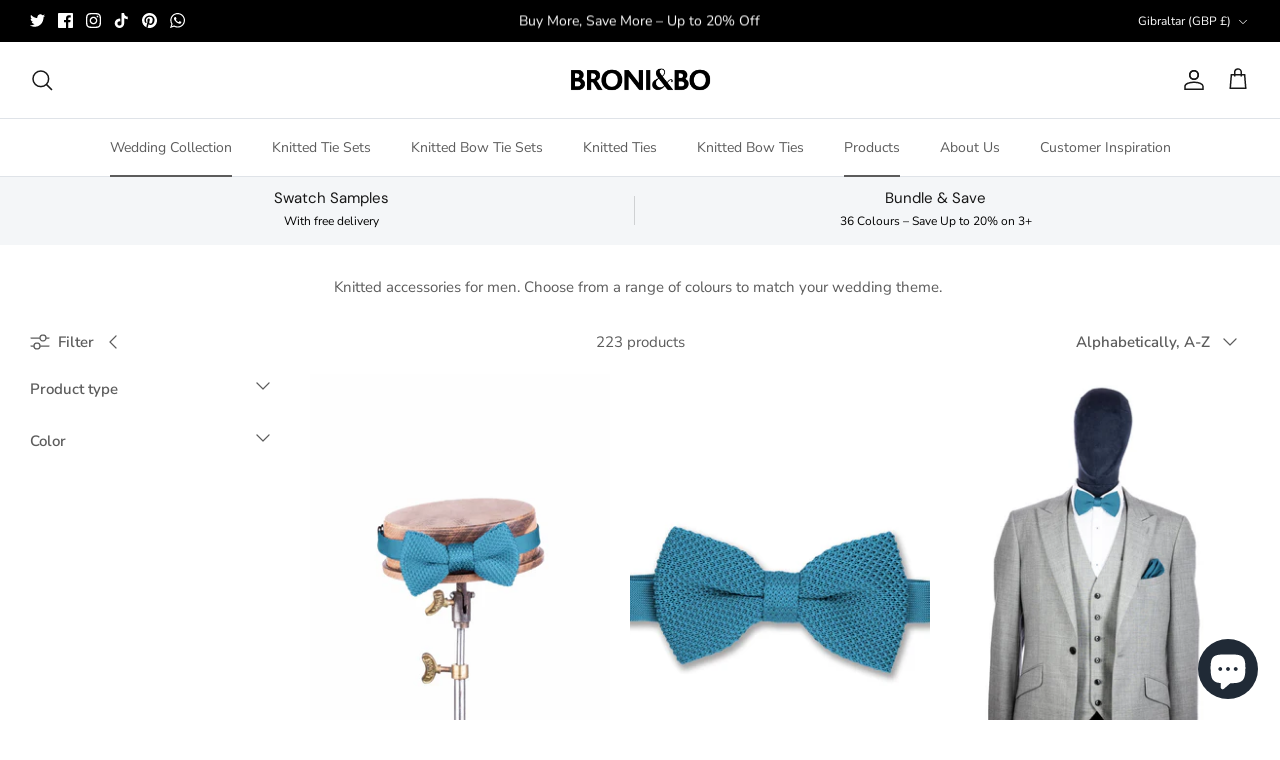

--- FILE ---
content_type: text/html; charset=utf-8
request_url: https://broniandbo.com/en-gi/collections/mens-knitted-wedding-accessories
body_size: 65973
content:
<!DOCTYPE html><html lang="en" dir="ltr">
<head> 
    

 
  <title>
    
    Stylish Knitted Wedding Accessories for Men &ndash; Broni&amp;Bo 
  </title>
 
  <meta charset="utf-8" />
<meta name="viewport" content="width=device-width,initial-scale=1.0" />
<meta http-equiv="X-UA-Compatible" content="IE=edge">

<link rel="preconnect" href="https://cdn.shopify.com" crossorigin>
<link rel="preconnect" href="https://fonts.shopify.com" crossorigin>
<link rel="preconnect" href="https://monorail-edge.shopifysvc.com"><link rel="preload" as="font" href="//broniandbo.com/cdn/fonts/nunito_sans/nunitosans_n4.0276fe080df0ca4e6a22d9cb55aed3ed5ba6b1da.woff2" type="font/woff2" crossorigin><link rel="preload" as="font" href="//broniandbo.com/cdn/fonts/nunito_sans/nunitosans_n4.0276fe080df0ca4e6a22d9cb55aed3ed5ba6b1da.woff2" type="font/woff2" crossorigin><link rel="preload" as="font" href="//broniandbo.com/cdn/fonts/dm_sans/dmsans_n4.ec80bd4dd7e1a334c969c265873491ae56018d72.woff2" type="font/woff2" crossorigin><link rel="preload" as="font" href="//broniandbo.com/cdn/fonts/trirong/trirong_n7.a33ed6536f9a7c6d7a9d0b52e1e13fd44f544eff.woff2" type="font/woff2" crossorigin><link rel="preload" href="//broniandbo.com/cdn/shop/t/39/assets/vendor.min.js?v=11589511144441591071756199457" as="script">
<link rel="preload" href="//broniandbo.com/cdn/shop/t/39/assets/theme.js?v=85417484044267405871756199457" as="script"><link rel="canonical" href="https://broniandbo.com/en-gi/collections/mens-knitted-wedding-accessories" /><link rel="icon" href="//broniandbo.com/cdn/shop/files/Broniandbo_roundal_480668f2-89da-487a-a01e-5f6f86422717.png?crop=center&height=48&v=1680769733&width=48" type="image/png"><meta name="description" content="Complete your wedding attire with our range of stylish knitted accessories for men, including ties, bow ties, and pocket squares. Shop now for the perfect finishing touch!">
<style>
    @font-face {
  font-family: "Nunito Sans";
  font-weight: 400;
  font-style: normal;
  font-display: fallback;
  src: url("//broniandbo.com/cdn/fonts/nunito_sans/nunitosans_n4.0276fe080df0ca4e6a22d9cb55aed3ed5ba6b1da.woff2") format("woff2"),
       url("//broniandbo.com/cdn/fonts/nunito_sans/nunitosans_n4.b4964bee2f5e7fd9c3826447e73afe2baad607b7.woff") format("woff");
}

    @font-face {
  font-family: "Nunito Sans";
  font-weight: 700;
  font-style: normal;
  font-display: fallback;
  src: url("//broniandbo.com/cdn/fonts/nunito_sans/nunitosans_n7.25d963ed46da26098ebeab731e90d8802d989fa5.woff2") format("woff2"),
       url("//broniandbo.com/cdn/fonts/nunito_sans/nunitosans_n7.d32e3219b3d2ec82285d3027bd673efc61a996c8.woff") format("woff");
}

    @font-face {
  font-family: "Nunito Sans";
  font-weight: 500;
  font-style: normal;
  font-display: fallback;
  src: url("//broniandbo.com/cdn/fonts/nunito_sans/nunitosans_n5.6fc0ed1feb3fc393c40619f180fc49c4d0aae0db.woff2") format("woff2"),
       url("//broniandbo.com/cdn/fonts/nunito_sans/nunitosans_n5.2c84830b46099cbcc1095f30e0957b88b914e50a.woff") format("woff");
}

    @font-face {
  font-family: "Nunito Sans";
  font-weight: 400;
  font-style: italic;
  font-display: fallback;
  src: url("//broniandbo.com/cdn/fonts/nunito_sans/nunitosans_i4.6e408730afac1484cf297c30b0e67c86d17fc586.woff2") format("woff2"),
       url("//broniandbo.com/cdn/fonts/nunito_sans/nunitosans_i4.c9b6dcbfa43622b39a5990002775a8381942ae38.woff") format("woff");
}

    @font-face {
  font-family: "Nunito Sans";
  font-weight: 700;
  font-style: italic;
  font-display: fallback;
  src: url("//broniandbo.com/cdn/fonts/nunito_sans/nunitosans_i7.8c1124729eec046a321e2424b2acf328c2c12139.woff2") format("woff2"),
       url("//broniandbo.com/cdn/fonts/nunito_sans/nunitosans_i7.af4cda04357273e0996d21184432bcb14651a64d.woff") format("woff");
}

    @font-face {
  font-family: "DM Sans";
  font-weight: 400;
  font-style: normal;
  font-display: fallback;
  src: url("//broniandbo.com/cdn/fonts/dm_sans/dmsans_n4.ec80bd4dd7e1a334c969c265873491ae56018d72.woff2") format("woff2"),
       url("//broniandbo.com/cdn/fonts/dm_sans/dmsans_n4.87bdd914d8a61247b911147ae68e754d695c58a6.woff") format("woff");
}

    @font-face {
  font-family: Trirong;
  font-weight: 700;
  font-style: normal;
  font-display: fallback;
  src: url("//broniandbo.com/cdn/fonts/trirong/trirong_n7.a33ed6536f9a7c6d7a9d0b52e1e13fd44f544eff.woff2") format("woff2"),
       url("//broniandbo.com/cdn/fonts/trirong/trirong_n7.cdb88d0f8e5c427b393745c8cdeb8bc085cbacff.woff") format("woff");
}

    @font-face {
  font-family: "Nunito Sans";
  font-weight: 400;
  font-style: normal;
  font-display: fallback;
  src: url("//broniandbo.com/cdn/fonts/nunito_sans/nunitosans_n4.0276fe080df0ca4e6a22d9cb55aed3ed5ba6b1da.woff2") format("woff2"),
       url("//broniandbo.com/cdn/fonts/nunito_sans/nunitosans_n4.b4964bee2f5e7fd9c3826447e73afe2baad607b7.woff") format("woff");
}

    @font-face {
  font-family: "Nunito Sans";
  font-weight: 600;
  font-style: normal;
  font-display: fallback;
  src: url("//broniandbo.com/cdn/fonts/nunito_sans/nunitosans_n6.6e9464eba570101a53130c8130a9e17a8eb55c21.woff2") format("woff2"),
       url("//broniandbo.com/cdn/fonts/nunito_sans/nunitosans_n6.25a0ac0c0a8a26038c7787054dd6058dfbc20fa8.woff") format("woff");
}

  </style>

  <meta property="og:site_name" content="Broni&amp;Bo ">
<meta property="og:url" content="https://broniandbo.com/en-gi/collections/mens-knitted-wedding-accessories">
<meta property="og:title" content="Stylish Knitted Wedding Accessories for Men">
<meta property="og:type" content="product.group">
<meta property="og:description" content="Complete your wedding attire with our range of stylish knitted accessories for men, including ties, bow ties, and pocket squares. Shop now for the perfect finishing touch!"><meta property="og:image" content="http://broniandbo.com/cdn/shop/collections/Knitted_Ties_The_Unconventional_Neckwear_Trend_1200x1200.jpg?v=1679398356">
  <meta property="og:image:secure_url" content="https://broniandbo.com/cdn/shop/collections/Knitted_Ties_The_Unconventional_Neckwear_Trend_1200x1200.jpg?v=1679398356">
  <meta property="og:image:width" content="828">
  <meta property="og:image:height" content="552"><meta name="twitter:site" content="@broniandbo"><meta name="twitter:card" content="summary_large_image">
<meta name="twitter:title" content="Stylish Knitted Wedding Accessories for Men">
<meta name="twitter:description" content="Complete your wedding attire with our range of stylish knitted accessories for men, including ties, bow ties, and pocket squares. Shop now for the perfect finishing touch!"><script type="text/javascript">const observer = new MutationObserver(e => { e.forEach(({ addedNodes: e }) => { e.forEach(e => { 1 === e.nodeType && "SCRIPT" === e.tagName && (e.innerHTML.includes("asyncLoad") && (e.innerHTML = e.innerHTML.replace("if(window.attachEvent)", "document.addEventListener('asyncLazyLoad',function(event){asyncLoad();});if(window.attachEvent)").replaceAll(", asyncLoad", ", function(){}")), e.innerHTML.includes("PreviewBarInjector") && (e.innerHTML = e.innerHTML.replace("DOMContentLoaded", "asyncLazyLoad")), (e.className == 'analytics') && (e.type = 'text/lazyload'),(e.src.includes("assets/storefront/features")||e.src.includes("assets/shopify_pay")||e.src.includes("connect.facebook.net"))&&(e.setAttribute("data-src", e.src), e.removeAttribute("src")))})})});observer.observe(document.documentElement,{childList:!0,subtree:!0})</script> <script src="//cdn.shopify.com/s/files/1/0814/0259/3584/t/1/assets/preconnect.js" type="text/javascript"></script><script src="//cdn.shopify.com/s/files/1/0814/0259/3584/t/1/assets/preload.js" type="text/javascript"></script>


  <link href="//broniandbo.com/cdn/shop/t/39/assets/styles.css?v=173024776114077913941759344901" rel="stylesheet" type="text/css" media="all" />
<link rel="stylesheet" href="//broniandbo.com/cdn/shop/t/39/assets/swatches.css?v=141957084822021418211756199457" media="print" onload="this.media='all'">
    <noscript><link rel="stylesheet" href="//broniandbo.com/cdn/shop/t/39/assets/swatches.css?v=141957084822021418211756199457"></noscript><!-- Google Consent Mode -->
	<script data-cookieconsent="ignore">
      window.dataLayer = window.dataLayer || [];
      function gtag() {
        dataLayer.push(arguments)
      }
      gtag("consent", "default", {
        ad_personalization: "denied",
        ad_storage: "denied",
        ad_user_data: "denied",
        analytics_storage: "denied",
        functionality_storage: "denied",
        personalization_storage: "denied",
        security_storage: "granted",
        wait_for_update: 500
      });
      gtag("set", "ads_data_redaction", true);
      gtag("set", "url_passthrough", true);
    </script>
	<!-- End Google Consent Mode-->
  
  <!-- Google Tag Manager -->
<script>(function(w,d,s,l,i){w[l]=w[l]||[];w[l].push({'gtm.start':
new Date().getTime(),event:'gtm.js'});var f=d.getElementsByTagName(s)[0],
j=d.createElement(s),dl=l!='dataLayer'?'&l='+l:'';j.async=true;j.src=
'https://www.googletagmanager.com/gtm.js?id='+i+dl;f.parentNode.insertBefore(j,f);
})(window,document,'script','dataLayer','GTM-NQVV6L');</script>
<!-- End Google Tag Manager -->
  <!-- Symmetry 6.0.3 -->

	<!-- Cookiebot CMP-->
	
	<!-- End Cookiebot CMP -->
  
 
  
  <script>
    window.theme = window.theme || {};
    theme.money_format_with_product_code_preference = "\u0026pound;{{amount}}";
    theme.money_format_with_cart_code_preference = "\u0026pound;{{amount}}";
    theme.money_format = "\u0026pound;{{amount}}";
    theme.strings = {
      previous: "Previous",
      next: "Next",
      addressError: "Error looking up that address",
      addressNoResults: "No results for that address",
      addressQueryLimit: "You have exceeded the Google API usage limit. Consider upgrading to a \u003ca href=\"https:\/\/developers.google.com\/maps\/premium\/usage-limits\"\u003ePremium Plan\u003c\/a\u003e.",
      authError: "There was a problem authenticating your Google Maps API Key.",
      icon_labels_left: "Left",
      icon_labels_right: "Right",
      icon_labels_down: "Down",
      icon_labels_close: "Close",
      icon_labels_plus: "Plus",
      imageSlider: "Image slider",
      cart_terms_confirmation: "You must agree to the terms and conditions before continuing.",
      cart_general_quantity_too_high: "You can only have [QUANTITY] in your cart",
      products_listing_from: "From",
      layout_live_search_see_all: "See all results",
      products_product_add_to_cart: "Add to Cart",
      products_variant_no_stock: "Sold out",
      products_variant_non_existent: "Unavailable",
      products_product_pick_a: "Pick a",
      general_navigation_menu_toggle_aria_label: "Toggle menu",
      general_accessibility_labels_close: "Close",
      products_product_added_to_cart: "Added to cart",
      general_quick_search_pages: "Pages",
      general_quick_search_no_results: "Sorry, we couldn\u0026#39;t find any results",
      collections_general_see_all_subcollections: "See all..."
    };
    theme.routes = {
      cart_url: '/en-gi/cart',
      cart_add_url: '/en-gi/cart/add.js',
      cart_update_url: '/en-gi/cart/update.js',
      predictive_search_url: '/en-gi/search/suggest'
    };
    theme.settings = {
      cart_type: "drawer",
      after_add_to_cart: "drawer",
      quickbuy_style: "button",
      avoid_orphans: true
    };
    document.documentElement.classList.add('js');
  </script>

   <script src="//broniandbo.com/cdn/shop/t/39/assets/vendor.min.js?v=11589511144441591071756199457" defer="defer"></script>
  <script src="//broniandbo.com/cdn/shop/t/39/assets/theme.js?v=85417484044267405871756199457" defer="defer"></script>

  <script>window.performance && window.performance.mark && window.performance.mark('shopify.content_for_header.start');</script><meta name="google-site-verification" content="6AoKeRufeKGN0UngKboRum28fPM3gOTxamVYrqW7ncg">
<meta name="google-site-verification" content="xR7UavxndC-oiZnN-ec052rG-y36tuxJXOxk-pAhtuk">
<meta id="shopify-digital-wallet" name="shopify-digital-wallet" content="/2537833/digital_wallets/dialog">
<meta name="shopify-checkout-api-token" content="f17f55df8cf112ff6ae7d9f10340ae3c">
<meta id="in-context-paypal-metadata" data-shop-id="2537833" data-venmo-supported="false" data-environment="production" data-locale="en_US" data-paypal-v4="true" data-currency="GBP">
<link rel="alternate" type="application/atom+xml" title="Feed" href="/en-gi/collections/mens-knitted-wedding-accessories.atom" />
<link rel="next" href="/en-gi/collections/mens-knitted-wedding-accessories?page=2">
<link rel="alternate" hreflang="x-default" href="https://broniandbo.com/collections/mens-knitted-wedding-accessories">
<link rel="alternate" hreflang="en" href="https://broniandbo.com/collections/mens-knitted-wedding-accessories">
<link rel="alternate" hreflang="de" href="https://broniandbo.com/de/collections/mens-knitted-wedding-accessories">
<link rel="alternate" hreflang="fr" href="https://broniandbo.com/fr/collections/mens-knitted-wedding-accessories">
<link rel="alternate" hreflang="it" href="https://broniandbo.com/it/collections/mens-knitted-wedding-accessories">
<link rel="alternate" hreflang="nl" href="https://broniandbo.com/nl/collections/mens-knitted-wedding-accessories">
<link rel="alternate" hreflang="en-CA" href="https://broniandbo.com/en-ca/collections/mens-knitted-wedding-accessories">
<link rel="alternate" hreflang="en-IE" href="https://broniandbo.com/en-ie/collections/mens-knitted-wedding-accessories">
<link rel="alternate" hreflang="en-CH" href="https://broniandbo.com/en-ch/collections/mens-knitted-wedding-accessories">
<link rel="alternate" hreflang="en-GI" href="https://broniandbo.com/en-gi/collections/mens-knitted-wedding-accessories">
<link rel="alternate" hreflang="en-JE" href="https://broniandbo.com/en-je/collections/mens-knitted-wedding-accessories">
<link rel="alternate" hreflang="en-AU" href="https://broniandbo.com/en-au/collections/mens-knitted-wedding-accessories">
<link rel="alternate" hreflang="en-SG" href="https://broniandbo.com/en-sg/collections/mens-knitted-wedding-accessories">
<link rel="alternate" hreflang="en-DE" href="https://broniandbo.com/en-de/collections/mens-knitted-wedding-accessories">
<link rel="alternate" hreflang="de-DE" href="https://broniandbo.com/de-de/collections/mens-knitted-wedding-accessories">
<link rel="alternate" hreflang="en-FR" href="https://broniandbo.com/en-fr/collections/mens-knitted-wedding-accessories">
<link rel="alternate" hreflang="fr-FR" href="https://broniandbo.com/fr-fr/collections/mens-knitted-wedding-accessories">
<link rel="alternate" hreflang="en-IT" href="https://broniandbo.com/en-it/collections/mens-knitted-wedding-accessories">
<link rel="alternate" type="application/json+oembed" href="https://broniandbo.com/en-gi/collections/mens-knitted-wedding-accessories.oembed">
<script async="async" src="/checkouts/internal/preloads.js?locale=en-GI"></script>
<link rel="preconnect" href="https://shop.app" crossorigin="anonymous">
<script async="async" src="https://shop.app/checkouts/internal/preloads.js?locale=en-GI&shop_id=2537833" crossorigin="anonymous"></script>
<script id="apple-pay-shop-capabilities" type="application/json">{"shopId":2537833,"countryCode":"GB","currencyCode":"GBP","merchantCapabilities":["supports3DS"],"merchantId":"gid:\/\/shopify\/Shop\/2537833","merchantName":"Broni\u0026Bo ","requiredBillingContactFields":["postalAddress","email"],"requiredShippingContactFields":["postalAddress","email"],"shippingType":"shipping","supportedNetworks":["visa","maestro","masterCard","amex","discover","elo"],"total":{"type":"pending","label":"Broni\u0026Bo ","amount":"1.00"},"shopifyPaymentsEnabled":true,"supportsSubscriptions":true}</script>
<script id="shopify-features" type="application/json">{"accessToken":"f17f55df8cf112ff6ae7d9f10340ae3c","betas":["rich-media-storefront-analytics"],"domain":"broniandbo.com","predictiveSearch":true,"shopId":2537833,"locale":"en"}</script>
<script>var Shopify = Shopify || {};
Shopify.shop = "broniandbo.myshopify.com";
Shopify.locale = "en";
Shopify.currency = {"active":"GBP","rate":"1.0"};
Shopify.country = "GI";
Shopify.theme = {"name":"Copy of MeroxIO Optimized | Latest 18-07","id":181571584380,"schema_name":"Symmetry","schema_version":"6.0.3","theme_store_id":568,"role":"main"};
Shopify.theme.handle = "null";
Shopify.theme.style = {"id":null,"handle":null};
Shopify.cdnHost = "broniandbo.com/cdn";
Shopify.routes = Shopify.routes || {};
Shopify.routes.root = "/en-gi/";</script>
<script type="module">!function(o){(o.Shopify=o.Shopify||{}).modules=!0}(window);</script>
<script>!function(o){function n(){var o=[];function n(){o.push(Array.prototype.slice.apply(arguments))}return n.q=o,n}var t=o.Shopify=o.Shopify||{};t.loadFeatures=n(),t.autoloadFeatures=n()}(window);</script>
<script>
  window.ShopifyPay = window.ShopifyPay || {};
  window.ShopifyPay.apiHost = "shop.app\/pay";
  window.ShopifyPay.redirectState = null;
</script>
<script id="shop-js-analytics" type="application/json">{"pageType":"collection"}</script>
<script defer="defer" async type="module" src="//broniandbo.com/cdn/shopifycloud/shop-js/modules/v2/client.init-shop-cart-sync_BN7fPSNr.en.esm.js"></script>
<script defer="defer" async type="module" src="//broniandbo.com/cdn/shopifycloud/shop-js/modules/v2/chunk.common_Cbph3Kss.esm.js"></script>
<script defer="defer" async type="module" src="//broniandbo.com/cdn/shopifycloud/shop-js/modules/v2/chunk.modal_DKumMAJ1.esm.js"></script>
<script type="module">
  await import("//broniandbo.com/cdn/shopifycloud/shop-js/modules/v2/client.init-shop-cart-sync_BN7fPSNr.en.esm.js");
await import("//broniandbo.com/cdn/shopifycloud/shop-js/modules/v2/chunk.common_Cbph3Kss.esm.js");
await import("//broniandbo.com/cdn/shopifycloud/shop-js/modules/v2/chunk.modal_DKumMAJ1.esm.js");

  window.Shopify.SignInWithShop?.initShopCartSync?.({"fedCMEnabled":true,"windoidEnabled":true});

</script>
<script>
  window.Shopify = window.Shopify || {};
  if (!window.Shopify.featureAssets) window.Shopify.featureAssets = {};
  window.Shopify.featureAssets['shop-js'] = {"shop-cart-sync":["modules/v2/client.shop-cart-sync_CJVUk8Jm.en.esm.js","modules/v2/chunk.common_Cbph3Kss.esm.js","modules/v2/chunk.modal_DKumMAJ1.esm.js"],"init-fed-cm":["modules/v2/client.init-fed-cm_7Fvt41F4.en.esm.js","modules/v2/chunk.common_Cbph3Kss.esm.js","modules/v2/chunk.modal_DKumMAJ1.esm.js"],"init-shop-email-lookup-coordinator":["modules/v2/client.init-shop-email-lookup-coordinator_Cc088_bR.en.esm.js","modules/v2/chunk.common_Cbph3Kss.esm.js","modules/v2/chunk.modal_DKumMAJ1.esm.js"],"init-windoid":["modules/v2/client.init-windoid_hPopwJRj.en.esm.js","modules/v2/chunk.common_Cbph3Kss.esm.js","modules/v2/chunk.modal_DKumMAJ1.esm.js"],"shop-button":["modules/v2/client.shop-button_B0jaPSNF.en.esm.js","modules/v2/chunk.common_Cbph3Kss.esm.js","modules/v2/chunk.modal_DKumMAJ1.esm.js"],"shop-cash-offers":["modules/v2/client.shop-cash-offers_DPIskqss.en.esm.js","modules/v2/chunk.common_Cbph3Kss.esm.js","modules/v2/chunk.modal_DKumMAJ1.esm.js"],"shop-toast-manager":["modules/v2/client.shop-toast-manager_CK7RT69O.en.esm.js","modules/v2/chunk.common_Cbph3Kss.esm.js","modules/v2/chunk.modal_DKumMAJ1.esm.js"],"init-shop-cart-sync":["modules/v2/client.init-shop-cart-sync_BN7fPSNr.en.esm.js","modules/v2/chunk.common_Cbph3Kss.esm.js","modules/v2/chunk.modal_DKumMAJ1.esm.js"],"init-customer-accounts-sign-up":["modules/v2/client.init-customer-accounts-sign-up_CfPf4CXf.en.esm.js","modules/v2/client.shop-login-button_DeIztwXF.en.esm.js","modules/v2/chunk.common_Cbph3Kss.esm.js","modules/v2/chunk.modal_DKumMAJ1.esm.js"],"pay-button":["modules/v2/client.pay-button_CgIwFSYN.en.esm.js","modules/v2/chunk.common_Cbph3Kss.esm.js","modules/v2/chunk.modal_DKumMAJ1.esm.js"],"init-customer-accounts":["modules/v2/client.init-customer-accounts_DQ3x16JI.en.esm.js","modules/v2/client.shop-login-button_DeIztwXF.en.esm.js","modules/v2/chunk.common_Cbph3Kss.esm.js","modules/v2/chunk.modal_DKumMAJ1.esm.js"],"avatar":["modules/v2/client.avatar_BTnouDA3.en.esm.js"],"init-shop-for-new-customer-accounts":["modules/v2/client.init-shop-for-new-customer-accounts_CsZy_esa.en.esm.js","modules/v2/client.shop-login-button_DeIztwXF.en.esm.js","modules/v2/chunk.common_Cbph3Kss.esm.js","modules/v2/chunk.modal_DKumMAJ1.esm.js"],"shop-follow-button":["modules/v2/client.shop-follow-button_BRMJjgGd.en.esm.js","modules/v2/chunk.common_Cbph3Kss.esm.js","modules/v2/chunk.modal_DKumMAJ1.esm.js"],"checkout-modal":["modules/v2/client.checkout-modal_B9Drz_yf.en.esm.js","modules/v2/chunk.common_Cbph3Kss.esm.js","modules/v2/chunk.modal_DKumMAJ1.esm.js"],"shop-login-button":["modules/v2/client.shop-login-button_DeIztwXF.en.esm.js","modules/v2/chunk.common_Cbph3Kss.esm.js","modules/v2/chunk.modal_DKumMAJ1.esm.js"],"lead-capture":["modules/v2/client.lead-capture_DXYzFM3R.en.esm.js","modules/v2/chunk.common_Cbph3Kss.esm.js","modules/v2/chunk.modal_DKumMAJ1.esm.js"],"shop-login":["modules/v2/client.shop-login_CA5pJqmO.en.esm.js","modules/v2/chunk.common_Cbph3Kss.esm.js","modules/v2/chunk.modal_DKumMAJ1.esm.js"],"payment-terms":["modules/v2/client.payment-terms_BxzfvcZJ.en.esm.js","modules/v2/chunk.common_Cbph3Kss.esm.js","modules/v2/chunk.modal_DKumMAJ1.esm.js"]};
</script>
<script>(function() {
  var isLoaded = false;
  function asyncLoad() {
    if (isLoaded) return;
    isLoaded = true;
    var urls = ["\/\/staticw2.yotpo.com\/QOweb8kg3yx4rqjFH5dLJgEdcwFIAKjVZJaYxrly\/widget.js?shop=broniandbo.myshopify.com","https:\/\/cdn.hextom.com\/js\/quickannouncementbar.js?shop=broniandbo.myshopify.com","https:\/\/cdn-bundler.nice-team.net\/app\/js\/bundler.js?shop=broniandbo.myshopify.com"];
    for (var i = 0; i < urls.length; i++) {
      var s = document.createElement('script');
      s.type = 'text/javascript';
      s.async = true;
      s.src = urls[i];
      var x = document.getElementsByTagName('script')[0];
      x.parentNode.insertBefore(s, x);
    }
  };
  if(window.attachEvent) {
    window.attachEvent('onload', asyncLoad);
  } else {
    window.addEventListener('load', asyncLoad, false);
  }
})();</script>
<script id="__st">var __st={"a":2537833,"offset":0,"reqid":"9b201a67-fd4e-4357-9033-b6c59d5e72c1-1769889862","pageurl":"broniandbo.com\/en-gi\/collections\/mens-knitted-wedding-accessories","u":"5e8a9258fec3","p":"collection","rtyp":"collection","rid":297025568947};</script>
<script>window.ShopifyPaypalV4VisibilityTracking = true;</script>
<script id="captcha-bootstrap">!function(){'use strict';const t='contact',e='account',n='new_comment',o=[[t,t],['blogs',n],['comments',n],[t,'customer']],c=[[e,'customer_login'],[e,'guest_login'],[e,'recover_customer_password'],[e,'create_customer']],r=t=>t.map((([t,e])=>`form[action*='/${t}']:not([data-nocaptcha='true']) input[name='form_type'][value='${e}']`)).join(','),a=t=>()=>t?[...document.querySelectorAll(t)].map((t=>t.form)):[];function s(){const t=[...o],e=r(t);return a(e)}const i='password',u='form_key',d=['recaptcha-v3-token','g-recaptcha-response','h-captcha-response',i],f=()=>{try{return window.sessionStorage}catch{return}},m='__shopify_v',_=t=>t.elements[u];function p(t,e,n=!1){try{const o=window.sessionStorage,c=JSON.parse(o.getItem(e)),{data:r}=function(t){const{data:e,action:n}=t;return t[m]||n?{data:e,action:n}:{data:t,action:n}}(c);for(const[e,n]of Object.entries(r))t.elements[e]&&(t.elements[e].value=n);n&&o.removeItem(e)}catch(o){console.error('form repopulation failed',{error:o})}}const l='form_type',E='cptcha';function T(t){t.dataset[E]=!0}const w=window,h=w.document,L='Shopify',v='ce_forms',y='captcha';let A=!1;((t,e)=>{const n=(g='f06e6c50-85a8-45c8-87d0-21a2b65856fe',I='https://cdn.shopify.com/shopifycloud/storefront-forms-hcaptcha/ce_storefront_forms_captcha_hcaptcha.v1.5.2.iife.js',D={infoText:'Protected by hCaptcha',privacyText:'Privacy',termsText:'Terms'},(t,e,n)=>{const o=w[L][v],c=o.bindForm;if(c)return c(t,g,e,D).then(n);var r;o.q.push([[t,g,e,D],n]),r=I,A||(h.body.append(Object.assign(h.createElement('script'),{id:'captcha-provider',async:!0,src:r})),A=!0)});var g,I,D;w[L]=w[L]||{},w[L][v]=w[L][v]||{},w[L][v].q=[],w[L][y]=w[L][y]||{},w[L][y].protect=function(t,e){n(t,void 0,e),T(t)},Object.freeze(w[L][y]),function(t,e,n,w,h,L){const[v,y,A,g]=function(t,e,n){const i=e?o:[],u=t?c:[],d=[...i,...u],f=r(d),m=r(i),_=r(d.filter((([t,e])=>n.includes(e))));return[a(f),a(m),a(_),s()]}(w,h,L),I=t=>{const e=t.target;return e instanceof HTMLFormElement?e:e&&e.form},D=t=>v().includes(t);t.addEventListener('submit',(t=>{const e=I(t);if(!e)return;const n=D(e)&&!e.dataset.hcaptchaBound&&!e.dataset.recaptchaBound,o=_(e),c=g().includes(e)&&(!o||!o.value);(n||c)&&t.preventDefault(),c&&!n&&(function(t){try{if(!f())return;!function(t){const e=f();if(!e)return;const n=_(t);if(!n)return;const o=n.value;o&&e.removeItem(o)}(t);const e=Array.from(Array(32),(()=>Math.random().toString(36)[2])).join('');!function(t,e){_(t)||t.append(Object.assign(document.createElement('input'),{type:'hidden',name:u})),t.elements[u].value=e}(t,e),function(t,e){const n=f();if(!n)return;const o=[...t.querySelectorAll(`input[type='${i}']`)].map((({name:t})=>t)),c=[...d,...o],r={};for(const[a,s]of new FormData(t).entries())c.includes(a)||(r[a]=s);n.setItem(e,JSON.stringify({[m]:1,action:t.action,data:r}))}(t,e)}catch(e){console.error('failed to persist form',e)}}(e),e.submit())}));const S=(t,e)=>{t&&!t.dataset[E]&&(n(t,e.some((e=>e===t))),T(t))};for(const o of['focusin','change'])t.addEventListener(o,(t=>{const e=I(t);D(e)&&S(e,y())}));const B=e.get('form_key'),M=e.get(l),P=B&&M;t.addEventListener('DOMContentLoaded',(()=>{const t=y();if(P)for(const e of t)e.elements[l].value===M&&p(e,B);[...new Set([...A(),...v().filter((t=>'true'===t.dataset.shopifyCaptcha))])].forEach((e=>S(e,t)))}))}(h,new URLSearchParams(w.location.search),n,t,e,['guest_login'])})(!0,!0)}();</script>
<script integrity="sha256-4kQ18oKyAcykRKYeNunJcIwy7WH5gtpwJnB7kiuLZ1E=" data-source-attribution="shopify.loadfeatures" defer="defer" src="//broniandbo.com/cdn/shopifycloud/storefront/assets/storefront/load_feature-a0a9edcb.js" crossorigin="anonymous"></script>
<script crossorigin="anonymous" defer="defer" src="//broniandbo.com/cdn/shopifycloud/storefront/assets/shopify_pay/storefront-65b4c6d7.js?v=20250812"></script>
<script data-source-attribution="shopify.dynamic_checkout.dynamic.init">var Shopify=Shopify||{};Shopify.PaymentButton=Shopify.PaymentButton||{isStorefrontPortableWallets:!0,init:function(){window.Shopify.PaymentButton.init=function(){};var t=document.createElement("script");t.src="https://broniandbo.com/cdn/shopifycloud/portable-wallets/latest/portable-wallets.en.js",t.type="module",document.head.appendChild(t)}};
</script>
<script data-source-attribution="shopify.dynamic_checkout.buyer_consent">
  function portableWalletsHideBuyerConsent(e){var t=document.getElementById("shopify-buyer-consent"),n=document.getElementById("shopify-subscription-policy-button");t&&n&&(t.classList.add("hidden"),t.setAttribute("aria-hidden","true"),n.removeEventListener("click",e))}function portableWalletsShowBuyerConsent(e){var t=document.getElementById("shopify-buyer-consent"),n=document.getElementById("shopify-subscription-policy-button");t&&n&&(t.classList.remove("hidden"),t.removeAttribute("aria-hidden"),n.addEventListener("click",e))}window.Shopify?.PaymentButton&&(window.Shopify.PaymentButton.hideBuyerConsent=portableWalletsHideBuyerConsent,window.Shopify.PaymentButton.showBuyerConsent=portableWalletsShowBuyerConsent);
</script>
<script data-source-attribution="shopify.dynamic_checkout.cart.bootstrap">document.addEventListener("DOMContentLoaded",(function(){function t(){return document.querySelector("shopify-accelerated-checkout-cart, shopify-accelerated-checkout")}if(t())Shopify.PaymentButton.init();else{new MutationObserver((function(e,n){t()&&(Shopify.PaymentButton.init(),n.disconnect())})).observe(document.body,{childList:!0,subtree:!0})}}));
</script>
<link id="shopify-accelerated-checkout-styles" rel="stylesheet" media="screen" href="https://broniandbo.com/cdn/shopifycloud/portable-wallets/latest/accelerated-checkout-backwards-compat.css" crossorigin="anonymous">
<style id="shopify-accelerated-checkout-cart">
        #shopify-buyer-consent {
  margin-top: 1em;
  display: inline-block;
  width: 100%;
}

#shopify-buyer-consent.hidden {
  display: none;
}

#shopify-subscription-policy-button {
  background: none;
  border: none;
  padding: 0;
  text-decoration: underline;
  font-size: inherit;
  cursor: pointer;
}

#shopify-subscription-policy-button::before {
  box-shadow: none;
}

      </style>

<script>window.performance && window.performance.mark && window.performance.mark('shopify.content_for_header.end');</script>

<script type="text/javascript">
(function e(){var e=document.createElement("script");e.type="text/javascript",e.async=true,e.src="//staticw2.yotpo.com/QOweb8kg3yx4rqjFH5dLJgEdcwFIAKjVZJaYxrly/widget.js";var t=document.getElementsByTagName("script")[0];t.parentNode.insertBefore(e,t)})();
</script>
  <meta name="p:domain_verify" content="b682c03dc54fdb97040b260e8da6c225"/>

  <!-- Google tag (gtag.js) -->
  <script async src="https://www.googletagmanager.com/gtag/js?id=AW-478776616"></script>
  <script>
    window.dataLayer = window.dataLayer || [];
    function gtag(){dataLayer.push(arguments);}
    gtag('js', new Date());

    gtag('config', 'AW-478776616');
  </script>
  
<!-- BEGIN app block: shopify://apps/pandectes-gdpr/blocks/banner/58c0baa2-6cc1-480c-9ea6-38d6d559556a -->
  
    
      <!-- TCF is active, scripts are loaded above -->
      
      <script>
        
          window.PandectesSettings = {"store":{"id":2537833,"plan":"basic","theme":"Copy of MeroxIO Optimized | Latest 18-07","primaryLocale":"en","adminMode":false,"headless":false,"storefrontRootDomain":"","checkoutRootDomain":"","storefrontAccessToken":""},"tsPublished":1762539651,"declaration":{"declDays":"","declName":"","declPath":"","declType":"","isActive":false,"showType":true,"declHours":"","declWeeks":"","declYears":"","declDomain":"","declMonths":"","declMinutes":"","declPurpose":"","declSeconds":"","declSession":"","showPurpose":false,"declProvider":"","showProvider":true,"declIntroText":"","declRetention":"","declFirstParty":"","declThirdParty":"","showDateGenerated":true},"language":{"unpublished":[],"languageMode":"Single","fallbackLanguage":"en","languageDetection":"locale","languagesSupported":[]},"texts":{"managed":{"headerText":{"en":"We respect your privacy"},"consentText":{"en":"This website uses cookies to ensure you get the best experience."},"linkText":{"en":"Learn more"},"imprintText":{"en":"Imprint"},"googleLinkText":{"en":"Google's Privacy Terms"},"allowButtonText":{"en":"Accept"},"denyButtonText":{"en":"Decline"},"dismissButtonText":{"en":"Ok"},"leaveSiteButtonText":{"en":"Leave this site"},"preferencesButtonText":{"en":"Preferences"},"cookiePolicyText":{"en":"Cookie policy"},"preferencesPopupTitleText":{"en":"Manage consent preferences"},"preferencesPopupIntroText":{"en":"We use cookies to optimize website functionality, analyze the performance, and provide personalized experience to you. Some cookies are essential to make the website operate and function correctly. Those cookies cannot be disabled. In this window you can manage your preference of cookies."},"preferencesPopupSaveButtonText":{"en":"Save preferences"},"preferencesPopupCloseButtonText":{"en":"Close"},"preferencesPopupAcceptAllButtonText":{"en":"Accept all"},"preferencesPopupRejectAllButtonText":{"en":"Reject all"},"cookiesDetailsText":{"en":"Cookies details"},"preferencesPopupAlwaysAllowedText":{"en":"Always allowed"},"accessSectionParagraphText":{"en":"You have the right to request access to your data at any time."},"accessSectionTitleText":{"en":"Data portability"},"accessSectionAccountInfoActionText":{"en":"Personal data"},"accessSectionDownloadReportActionText":{"en":"Request export"},"accessSectionGDPRRequestsActionText":{"en":"Data subject requests"},"accessSectionOrdersRecordsActionText":{"en":"Orders"},"rectificationSectionParagraphText":{"en":"You have the right to request your data to be updated whenever you think it is appropriate."},"rectificationSectionTitleText":{"en":"Data Rectification"},"rectificationCommentPlaceholder":{"en":"Describe what you want to be updated"},"rectificationCommentValidationError":{"en":"Comment is required"},"rectificationSectionEditAccountActionText":{"en":"Request an update"},"erasureSectionTitleText":{"en":"Right to be forgotten"},"erasureSectionParagraphText":{"en":"You have the right to ask all your data to be erased. After that, you will no longer be able to access your account."},"erasureSectionRequestDeletionActionText":{"en":"Request personal data deletion"},"consentDate":{"en":"Consent date"},"consentId":{"en":"Consent ID"},"consentSectionChangeConsentActionText":{"en":"Change consent preference"},"consentSectionConsentedText":{"en":"You consented to the cookies policy of this website on"},"consentSectionNoConsentText":{"en":"You have not consented to the cookies policy of this website."},"consentSectionTitleText":{"en":"Your cookie consent"},"consentStatus":{"en":"Consent preference"},"confirmationFailureMessage":{"en":"Your request was not verified. Please try again and if problem persists, contact store owner for assistance"},"confirmationFailureTitle":{"en":"A problem occurred"},"confirmationSuccessMessage":{"en":"We will soon get back to you as to your request."},"confirmationSuccessTitle":{"en":"Your request is verified"},"guestsSupportEmailFailureMessage":{"en":"Your request was not submitted. Please try again and if problem persists, contact store owner for assistance."},"guestsSupportEmailFailureTitle":{"en":"A problem occurred"},"guestsSupportEmailPlaceholder":{"en":"E-mail address"},"guestsSupportEmailSuccessMessage":{"en":"If you are registered as a customer of this store, you will soon receive an email with instructions on how to proceed."},"guestsSupportEmailSuccessTitle":{"en":"Thank you for your request"},"guestsSupportEmailValidationError":{"en":"Email is not valid"},"guestsSupportInfoText":{"en":"Please login with your customer account to further proceed."},"submitButton":{"en":"Submit"},"submittingButton":{"en":"Submitting..."},"cancelButton":{"en":"Cancel"},"declIntroText":{"en":"We use cookies to optimize website functionality, analyze the performance, and provide personalized experience to you. Some cookies are essential to make the website operate and function correctly. Those cookies cannot be disabled. In this window you can manage your preference of cookies."},"declName":{"en":"Name"},"declPurpose":{"en":"Purpose"},"declType":{"en":"Type"},"declRetention":{"en":"Retention"},"declProvider":{"en":"Provider"},"declFirstParty":{"en":"First-party"},"declThirdParty":{"en":"Third-party"},"declSeconds":{"en":"seconds"},"declMinutes":{"en":"minutes"},"declHours":{"en":"hours"},"declDays":{"en":"days"},"declWeeks":{"en":"week(s)"},"declMonths":{"en":"months"},"declYears":{"en":"years"},"declSession":{"en":"Session"},"declDomain":{"en":"Domain"},"declPath":{"en":"Path"}},"categories":{"strictlyNecessaryCookiesTitleText":{"en":"Strictly necessary cookies"},"strictlyNecessaryCookiesDescriptionText":{"en":"These cookies are essential in order to enable you to move around the website and use its features, such as accessing secure areas of the website. The website cannot function properly without these cookies."},"functionalityCookiesTitleText":{"en":"Functional cookies"},"functionalityCookiesDescriptionText":{"en":"These cookies enable the site to provide enhanced functionality and personalisation. They may be set by us or by third party providers whose services we have added to our pages. If you do not allow these cookies then some or all of these services may not function properly."},"performanceCookiesTitleText":{"en":"Performance cookies"},"performanceCookiesDescriptionText":{"en":"These cookies enable us to monitor and improve the performance of our website. For example, they allow us to count visits, identify traffic sources and see which parts of the site are most popular."},"targetingCookiesTitleText":{"en":"Targeting cookies"},"targetingCookiesDescriptionText":{"en":"These cookies may be set through our site by our advertising partners. They may be used by those companies to build a profile of your interests and show you relevant adverts on other sites.    They do not store directly personal information, but are based on uniquely identifying your browser and internet device. If you do not allow these cookies, you will experience less targeted advertising."},"unclassifiedCookiesTitleText":{"en":"Unclassified cookies"},"unclassifiedCookiesDescriptionText":{"en":"Unclassified cookies are cookies that we are in the process of classifying, together with the providers of individual cookies."}},"auto":{}},"library":{"previewMode":false,"fadeInTimeout":0,"defaultBlocked":7,"showLink":true,"showImprintLink":false,"showGoogleLink":false,"enabled":true,"cookie":{"expiryDays":365,"secure":true,"domain":""},"dismissOnScroll":false,"dismissOnWindowClick":false,"dismissOnTimeout":false,"palette":{"popup":{"background":"#FFFFFF","backgroundForCalculations":{"a":1,"b":255,"g":255,"r":255},"text":"#000000"},"button":{"background":"transparent","backgroundForCalculations":{"a":1,"b":255,"g":255,"r":255},"text":"#000000","textForCalculation":{"a":1,"b":0,"g":0,"r":0},"border":"#000000"}},"content":{"href":"/policies/privacy-policy","imprintHref":"","close":"&#10005;","target":"","logo":"<img class=\"cc-banner-logo\" style=\"max-height: 40px;\" src=\"https://broniandbo.myshopify.com/cdn/shop/files/pandectes-banner-logo.png\" alt=\"Cookie banner\" />"},"window":"<div role=\"dialog\" aria-label=\"{{header}}\" aria-describedby=\"cookieconsent:desc\" id=\"pandectes-banner\" class=\"cc-window-wrapper cc-bottom-left-wrapper\"><div class=\"pd-cookie-banner-window cc-window {{classes}}\">{{children}}</div></div>","compliance":{"opt-both":"<div class=\"cc-compliance cc-highlight\">{{deny}}{{allow}}</div>"},"type":"opt-both","layouts":{"basic":"{{logo}}{{messagelink}}{{compliance}}{{close}}"},"position":"bottom-left","theme":"wired","revokable":true,"animateRevokable":false,"revokableReset":false,"revokableLogoUrl":"https://broniandbo.myshopify.com/cdn/shop/files/pandectes-reopen-logo.png","revokablePlacement":"bottom-left","revokableMarginHorizontal":15,"revokableMarginVertical":15,"static":false,"autoAttach":true,"hasTransition":true,"blacklistPage":[""],"elements":{"close":"<button aria-label=\"\" type=\"button\" class=\"cc-close\">{{close}}</button>","dismiss":"<button type=\"button\" class=\"cc-btn cc-btn-decision cc-dismiss\">{{dismiss}}</button>","allow":"<button type=\"button\" class=\"cc-btn cc-btn-decision cc-allow\">{{allow}}</button>","deny":"<button type=\"button\" class=\"cc-btn cc-btn-decision cc-deny\">{{deny}}</button>","preferences":"<button type=\"button\" class=\"cc-btn cc-settings\" aria-controls=\"pd-cp-preferences\" onclick=\"Pandectes.fn.openPreferences()\">{{preferences}}</button>"}},"geolocation":{"auOnly":false,"brOnly":false,"caOnly":false,"chOnly":false,"euOnly":false,"jpOnly":false,"nzOnly":false,"quOnly":false,"thOnly":false,"zaOnly":false,"canadaOnly":false,"canadaLaw25":false,"canadaPipeda":false,"globalVisibility":true},"dsr":{"guestsSupport":false,"accessSectionDownloadReportAuto":false},"banner":{"resetTs":1762539478,"extraCss":"        .cc-banner-logo {max-width: 24em!important;}    @media(min-width: 768px) {.cc-window.cc-floating{max-width: 24em!important;width: 24em!important;}}    .cc-message, .pd-cookie-banner-window .cc-header, .cc-logo {text-align: left}    .cc-window-wrapper{z-index: 2147483647;}    .cc-window{z-index: 2147483647;font-family: inherit;}    .pd-cookie-banner-window .cc-header{font-family: inherit;}    .pd-cp-ui{font-family: inherit; background-color: #FFFFFF;color:#000000;}    button.pd-cp-btn, a.pd-cp-btn{}    input + .pd-cp-preferences-slider{background-color: rgba(0, 0, 0, 0.3)}    .pd-cp-scrolling-section::-webkit-scrollbar{background-color: rgba(0, 0, 0, 0.3)}    input:checked + .pd-cp-preferences-slider{background-color: rgba(0, 0, 0, 1)}    .pd-cp-scrolling-section::-webkit-scrollbar-thumb {background-color: rgba(0, 0, 0, 1)}    .pd-cp-ui-close{color:#000000;}    .pd-cp-preferences-slider:before{background-color: #FFFFFF}    .pd-cp-title:before {border-color: #000000!important}    .pd-cp-preferences-slider{background-color:#000000}    .pd-cp-toggle{color:#000000!important}    @media(max-width:699px) {.pd-cp-ui-close-top svg {fill: #000000}}    .pd-cp-toggle:hover,.pd-cp-toggle:visited,.pd-cp-toggle:active{color:#000000!important}    .pd-cookie-banner-window {box-shadow: 0 0 18px rgb(0 0 0 / 20%);}  ","customJavascript":{"useButtons":true},"showPoweredBy":false,"logoHeight":40,"revokableTrigger":false,"hybridStrict":false,"cookiesBlockedByDefault":"7","isActive":true,"implicitSavePreferences":false,"cookieIcon":false,"blockBots":false,"showCookiesDetails":true,"hasTransition":true,"blockingPage":false,"showOnlyLandingPage":false,"leaveSiteUrl":"https://pandectes.io","linkRespectStoreLang":false},"cookies":{"0":[{"name":"_shopify_essential","type":"http","domain":"broniandbo.com","path":"/","provider":"Shopify","firstParty":true,"retention":"1 year(s)","session":false,"expires":1,"unit":"declYears","purpose":{"en":"Contains essential information for the correct functionality of a store such as session and checkout information and anti-tampering data."}},{"name":"cart_currency","type":"http","domain":"broniandbo.com","path":"/","provider":"Shopify","firstParty":true,"retention":"2 week(s)","session":false,"expires":2,"unit":"declWeeks","purpose":{"en":"Used after a checkout is completed to initialize a new empty cart with the same currency as the one just used."}},{"name":"localization","type":"http","domain":"broniandbo.com","path":"/en-ie","provider":"Shopify","firstParty":true,"retention":"1 year(s)","session":false,"expires":1,"unit":"declYears","purpose":{"en":"Used to localize the cart to the correct country."}},{"name":"_ab","type":"http","domain":"broniandbo.com","path":"/","provider":"Shopify","firstParty":true,"retention":"1 year(s)","session":false,"expires":1,"unit":"declYears","purpose":{"en":"Used to control when the admin bar is shown on the storefront."}},{"name":"master_device_id","type":"http","domain":"broniandbo.com","path":"/","provider":"Shopify","firstParty":true,"retention":"1 year(s)","session":false,"expires":1,"unit":"declYears","purpose":{"en":"Permanent device identifier."}},{"name":"storefront_digest","type":"http","domain":"broniandbo.com","path":"/","provider":"Shopify","firstParty":true,"retention":"1 year(s)","session":false,"expires":1,"unit":"declYears","purpose":{"en":"Stores a digest of the storefront password, allowing merchants to preview their storefront while it's password protected."}},{"name":"_tracking_consent","type":"http","domain":"broniandbo.com","path":"/","provider":"Shopify","firstParty":true,"retention":"1 year(s)","session":false,"expires":1,"unit":"declYears","purpose":{"en":"Used to store a user's preferences if a merchant has set up privacy rules in the visitor's region."}},{"name":"_shopify_country","type":"http","domain":"broniandbo.com","path":"/","provider":"Shopify","firstParty":true,"retention":"30 minute(s)","session":false,"expires":30,"unit":"declMinutes","purpose":{"en":"Used for Plus shops where pricing currency/country is set from GeoIP by helping avoid GeoIP lookups after the first request."}},{"name":"keep_alive","type":"http","domain":"broniandbo.com","path":"/","provider":"Shopify","firstParty":true,"retention":"Session","session":true,"expires":-56,"unit":"declYears","purpose":{"en":"Used when international domain redirection is enabled to determine if a request is the first one of a session."}},{"name":"shopify_pay_redirect","type":"http","domain":"broniandbo.com","path":"/","provider":"Shopify","firstParty":true,"retention":"1 year(s)","session":false,"expires":1,"unit":"declYears","purpose":{"en":"Used to accelerate the checkout process when the buyer has a Shop Pay account."}},{"name":"shopify_pay","type":"http","domain":"broniandbo.com","path":"/","provider":"Shopify","firstParty":true,"retention":"1 year(s)","session":false,"expires":1,"unit":"declYears","purpose":{"en":"Used to log in a buyer into Shop Pay when they come back to checkout on the same store."}},{"name":"discount_code","type":"http","domain":"broniandbo.com","path":"/","provider":"Shopify","firstParty":true,"retention":"Session","session":true,"expires":1,"unit":"declDays","purpose":{"en":"Stores a discount code (received from an online store visit with a URL parameter) in order to the next checkout."}},{"name":"shop_pay_accelerated","type":"http","domain":"broniandbo.com","path":"/","provider":"Shopify","firstParty":true,"retention":"1 year(s)","session":false,"expires":1,"unit":"declYears","purpose":{"en":"Indicates if a buyer is eligible for Shop Pay accelerated checkout."}},{"name":"order","type":"http","domain":"broniandbo.com","path":"/","provider":"Shopify","firstParty":true,"retention":"3 week(s)","session":false,"expires":3,"unit":"declWeeks","purpose":{"en":"Used to allow access to the data of the order details page of the buyer."}},{"name":"login_with_shop_finalize","type":"http","domain":"broniandbo.com","path":"/","provider":"Shopify","firstParty":true,"retention":"5 minute(s)","session":false,"expires":5,"unit":"declMinutes","purpose":{"en":"Used to facilitate login with Shop."}},{"name":"cart","type":"http","domain":"broniandbo.com","path":"/","provider":"Shopify","firstParty":true,"retention":"2 week(s)","session":false,"expires":2,"unit":"declWeeks","purpose":{"en":"Contains information related to the user's cart."}},{"name":"_abv","type":"http","domain":"broniandbo.com","path":"/","provider":"Shopify","firstParty":true,"retention":"1 year(s)","session":false,"expires":1,"unit":"declYears","purpose":{"en":"Persist the collapsed state of the admin bar."}},{"name":"_identity_session","type":"http","domain":"broniandbo.com","path":"/","provider":"Shopify","firstParty":true,"retention":"2 year(s)","session":false,"expires":2,"unit":"declYears","purpose":{"en":"Contains the identity session identifier of the user."}},{"name":"_master_udr","type":"http","domain":"broniandbo.com","path":"/","provider":"Shopify","firstParty":true,"retention":"Session","session":true,"expires":1,"unit":"declSeconds","purpose":{"en":"Permanent device identifier."}},{"name":"user","type":"http","domain":"broniandbo.com","path":"/","provider":"Shopify","firstParty":true,"retention":"1 year(s)","session":false,"expires":1,"unit":"declYears","purpose":{"en":"Used in connection with Shop login."}},{"name":"user_cross_site","type":"http","domain":"broniandbo.com","path":"/","provider":"Shopify","firstParty":true,"retention":"1 year(s)","session":false,"expires":1,"unit":"declYears","purpose":{"en":"Used in connection with Shop login."}},{"name":"_pandectes_gdpr","type":"http","domain":".broniandbo.com","path":"/","provider":"Pandectes","firstParty":true,"retention":"1 year(s)","session":false,"expires":1,"unit":"declYears","purpose":{"en":"Used for the functionality of the cookies consent banner."}},{"name":"_shopify_test","type":"http","domain":"broniandbo.com","path":"/","provider":"Shopify","firstParty":true,"retention":"Session","session":true,"expires":1,"unit":"declSeconds","purpose":{"en":"A test cookie used by Shopify to verify the store's setup."}},{"name":"_shopify_test","type":"http","domain":"com","path":"/","provider":"Shopify","firstParty":false,"retention":"Session","session":true,"expires":1,"unit":"declSeconds","purpose":{"en":"A test cookie used by Shopify to verify the store's setup."}},{"name":"auth_state_*","type":"http","domain":"broniandbo.com","path":"/","provider":"Shopify","firstParty":true,"retention":"25 minute(s)","session":false,"expires":25,"unit":"declMinutes","purpose":{"en":""}},{"name":"identity-state","type":"http","domain":"broniandbo.com","path":"/","provider":"Shopify","firstParty":true,"retention":"1 day(s)","session":false,"expires":1,"unit":"declDays","purpose":{"en":"Stores state before redirecting customers to identity authentication.\t"}},{"name":"_shopify_essential_\t","type":"http","domain":"broniandbo.com","path":"/","provider":"Shopify","firstParty":true,"retention":"1 year(s)","session":false,"expires":1,"unit":"declYears","purpose":{"en":"Contains an opaque token that is used to identify a device for all essential purposes."}},{"name":"_shop_app_essential","type":"http","domain":".shop.app","path":"/","provider":"Shopify","firstParty":false,"retention":"1 year(s)","session":false,"expires":1,"unit":"declYears","purpose":{"en":"Contains essential information for the correct functionality of Shop.app."}},{"name":"_merchant_essential","type":"http","domain":"broniandbo.com","path":"/","provider":"Shopify","firstParty":true,"retention":"1 year(s)","session":false,"expires":1,"unit":"declYears","purpose":{"en":"Contains essential information for the correct functionality of merchant surfaces such as the admin area."}},{"name":"skip_shop_pay","type":"http","domain":"broniandbo.com","path":"/","provider":"Shopify","firstParty":true,"retention":"1 year(s)","session":false,"expires":1,"unit":"declYears","purpose":{"en":"It prevents a customer's checkout from automatically being set to default, ensuring all payment options are shown."}},{"name":"d_id","type":"http","domain":".paypal.com","path":"/","provider":"Unknown","firstParty":false,"retention":"1 year(s)","session":false,"expires":1,"unit":"declYears","purpose":{"en":"Essential cookie for PayPal services."}},{"name":"ddall","type":"http","domain":"www.paypal.com","path":"/","provider":"Paypal","firstParty":false,"retention":"1 day(s)","session":false,"expires":1,"unit":"declDays","purpose":{"en":"DataDome security and bot detection configuration."}},{"name":"cookie_prefs","type":"http","domain":".paypal.com","path":"/","provider":"Unknown","firstParty":false,"retention":"1 year(s)","session":false,"expires":1,"unit":"declYears","purpose":{"en":"Stores user preferences related to cookies and privacy settings."}}],"1":[{"name":"enforce_policy","type":"http","domain":".paypal.com","path":"/","provider":"Paypal","firstParty":false,"retention":"1 year(s)","session":false,"expires":1,"unit":"declYears","purpose":{"en":"This cookie is provided by Paypal. The cookie is used in context with transactions on the website - The cookie is necessary for secure transactions."}},{"name":"LANG","type":"http","domain":".paypal.com","path":"/","provider":"Unknown","firstParty":false,"retention":"8 hour(s)","session":false,"expires":8,"unit":"declHours","purpose":{"en":"It is used to store language preferences."}},{"name":"ts_c","type":"http","domain":".paypal.com","path":"/","provider":"Paypal","firstParty":false,"retention":"1 year(s)","session":false,"expires":1,"unit":"declYears","purpose":{"en":"Used in context with the PayPal payment-function on the website. The cookie is necessary for making a safe transaction through PayPal."}},{"name":"nsid","type":"http","domain":"www.paypal.com","path":"/","provider":"Paypal","firstParty":false,"retention":"Session","session":true,"expires":-56,"unit":"declYears","purpose":{"en":"Provides fraud prevention"}},{"name":"ts","type":"http","domain":".paypal.com","path":"/","provider":"Paypal","firstParty":false,"retention":"1 year(s)","session":false,"expires":1,"unit":"declYears","purpose":{"en":"Used in context with the PayPal payment-function on the website. The cookie is necessary for making a safe transaction through PayPal."}},{"name":"tsrce","type":"http","domain":".paypal.com","path":"/","provider":"Paypal","firstParty":false,"retention":"3 day(s)","session":false,"expires":3,"unit":"declDays","purpose":{"en":"PayPal cookie: when making a payment via PayPal these cookies are issued – PayPal session/security"}},{"name":"x-pp-s","type":"http","domain":".paypal.com","path":"/","provider":"Paypal","firstParty":false,"retention":"Session","session":true,"expires":-56,"unit":"declYears","purpose":{"en":"This cookie is generally provided by PayPal and supports payment services in the website."}},{"name":"l7_az","type":"http","domain":".paypal.com","path":"/","provider":"Paypal","firstParty":false,"retention":"31 minute(s)","session":false,"expires":31,"unit":"declMinutes","purpose":{"en":"This cookie is necessary for the PayPal login-function on the website."}},{"name":"shopify_override_user_locale","type":"http","domain":"broniandbo.com","path":"/","provider":"Shopify","firstParty":true,"retention":"1 year(s)","session":false,"expires":1,"unit":"declYears","purpose":{"en":"Used as a mechanism to set User locale in admin."}}],"2":[{"name":"_orig_referrer","type":"http","domain":"broniandbo.com","path":"/","provider":"Shopify","firstParty":true,"retention":"2 week(s)","session":false,"expires":2,"unit":"declWeeks","purpose":{"en":"Allows merchant to identify where people are visiting them from."}},{"name":"_landing_page","type":"http","domain":"broniandbo.com","path":"/","provider":"Shopify","firstParty":true,"retention":"2 week(s)","session":false,"expires":2,"unit":"declWeeks","purpose":{"en":"Capture the landing page of visitor when they come from other sites."}},{"name":"shop_analytics","type":"http","domain":"broniandbo.com","path":"/","provider":"Shopify","firstParty":true,"retention":"1 year(s)","session":false,"expires":1,"unit":"declYears","purpose":{"en":"Contains the required buyer information for analytics in Shop."}},{"name":"_shopify_y","type":"http","domain":"broniandbo.com","path":"/","provider":"Shopify","firstParty":true,"retention":"1 year(s)","session":false,"expires":1,"unit":"declYears","purpose":{"en":"Shopify analytics."}},{"name":"_ga","type":"http","domain":".broniandbo.com","path":"/","provider":"Google","firstParty":true,"retention":"1 year(s)","session":false,"expires":1,"unit":"declYears","purpose":{"en":"Cookie is set by Google Analytics with unknown functionality"}},{"name":"_shopify_s","type":"http","domain":"com","path":"/","provider":"Shopify","firstParty":false,"retention":"Session","session":true,"expires":1,"unit":"declSeconds","purpose":{"en":"Used to identify a given browser session/shop combination. Duration is 30 minute rolling expiry of last use."}},{"name":"_shopify_s","type":"http","domain":".broniandbo.com","path":"/","provider":"Shopify","firstParty":true,"retention":"30 minute(s)","session":false,"expires":30,"unit":"declMinutes","purpose":{"en":"Used to identify a given browser session/shop combination. Duration is 30 minute rolling expiry of last use."}},{"name":"__cf_bm","type":"http","domain":".c6.paypal.com","path":"/","provider":"CloudFlare","firstParty":false,"retention":"30 minute(s)","session":false,"expires":30,"unit":"declMinutes","purpose":{"en":"Used to manage incoming traffic that matches criteria associated with bots."}},{"name":"_sp_ses.*","type":"http","domain":"broniandbo.com","path":"/","provider":"Snowplow","firstParty":true,"retention":"30 minute(s)","session":false,"expires":30,"unit":"declMinutes","purpose":{"en":""}},{"name":"_sp_id.*","type":"http","domain":"broniandbo.com","path":"/","provider":"Snowplow","firstParty":true,"retention":"1 year(s)","session":false,"expires":1,"unit":"declYears","purpose":{"en":""}},{"name":"_shopify_analytics","type":"http","domain":"broniandbo.com","path":"/","provider":"Shopify","firstParty":true,"retention":"1 year(s)","session":false,"expires":1,"unit":"declYears","purpose":{"en":"Contains analytics data for buyer surfaces such as the storefront or checkout."}},{"name":"_merchant_analytics","type":"http","domain":"broniandbo.com","path":"/","provider":"Shopify","firstParty":true,"retention":"1 year(s)","session":false,"expires":1,"unit":"declYears","purpose":{"en":"Contains analytics data for the merchant session."}},{"name":"_gcl_*","type":"http","domain":".broniandbo.com","path":"/","provider":"Google","firstParty":true,"retention":"3 month(s)","session":false,"expires":3,"unit":"declMonths","purpose":{"en":""}},{"name":"_ga_*","type":"http","domain":".broniandbo.com","path":"/","provider":"Google","firstParty":true,"retention":"1 year(s)","session":false,"expires":1,"unit":"declYears","purpose":{"en":""}},{"name":"data*","type":"http","domain":".paypal.com","path":"/","provider":"Unknown","firstParty":false,"retention":"1 month(s)","session":false,"expires":1,"unit":"declMonths","purpose":{"en":""}}],"4":[{"name":"_pin_unauth","type":"http","domain":"broniandbo.com","path":"/","provider":"Pinterest","firstParty":true,"retention":"1 year(s)","session":false,"expires":1,"unit":"declYears","purpose":{"en":"Used to group actions for users who cannot be identified by Pinterest."}},{"name":"_fbp","type":"http","domain":".broniandbo.com","path":"/","provider":"Facebook","firstParty":true,"retention":"3 month(s)","session":false,"expires":3,"unit":"declMonths","purpose":{"en":"Cookie is placed by Facebook to track visits across websites."}},{"name":"yotpo_pixel","type":"http","domain":"broniandbo.com","path":"/","provider":"Unknown","firstParty":true,"retention":"1 day(s)","session":false,"expires":1,"unit":"declDays","purpose":{"en":"Tracks conversions for advertising and marketing channels."}},{"name":"_shopify_marketing","type":"http","domain":"broniandbo.com","path":"/","provider":"Shopify","firstParty":true,"retention":"1 year(s)","session":false,"expires":1,"unit":"declYears","purpose":{"en":"Contains marketing data for buyer surfaces such as the storefront or checkout."}},{"name":"c","type":"http","domain":".stats.paypal.com","path":"/","provider":"RTB House","firstParty":false,"retention":"1 year(s)","session":false,"expires":1,"unit":"declYears","purpose":{"en":"Regulates synchronization of user identification and data exchange between advertising services."}}],"8":[{"name":"_iidt","type":"http","domain":".paypal.com","path":"/","provider":"Unknown","firstParty":false,"retention":"1 year(s)","session":false,"expires":1,"unit":"declYears","purpose":{"en":""}},{"name":"cookie_check","type":"http","domain":".paypal.com","path":"/","provider":"Unknown","firstParty":false,"retention":"1 year(s)","session":false,"expires":1,"unit":"declYears","purpose":{"en":""}},{"name":"rssk","type":"http","domain":".paypal.com","path":"/","provider":"Unknown","firstParty":false,"retention":"15 minute(s)","session":false,"expires":15,"unit":"declMinutes","purpose":{"en":""}},{"name":"KHcl0EuY7AKSMgfvHl7J5E7hPtK","type":"http","domain":".paypal.com","path":"/","provider":"Unknown","firstParty":false,"retention":"1 year(s)","session":false,"expires":1,"unit":"declYears","purpose":{"en":""}},{"name":"ddi","type":"http","domain":".paypal.com","path":"/","provider":"Unknown","firstParty":false,"retention":"1 year(s)","session":false,"expires":1,"unit":"declYears","purpose":{"en":""}},{"name":"sc_f","type":"http","domain":".paypal.com","path":"/","provider":"Unknown","firstParty":false,"retention":"1 year(s)","session":false,"expires":1,"unit":"declYears","purpose":{"en":""}},{"name":"TLTSID","type":"http","domain":".paypal.com","path":"/","provider":"Unknown","firstParty":false,"retention":"Session","session":true,"expires":-56,"unit":"declYears","purpose":{"en":""}},{"name":"TLTDID","type":"http","domain":".paypal.com","path":"/","provider":"Unknown","firstParty":false,"retention":"1 year(s)","session":false,"expires":1,"unit":"declYears","purpose":{"en":""}}]},"blocker":{"isActive":false,"googleConsentMode":{"id":"","onlyGtm":false,"analyticsId":"","adwordsId":"","isActive":false,"adStorageCategory":4,"analyticsStorageCategory":2,"personalizationStorageCategory":1,"functionalityStorageCategory":1,"customEvent":false,"securityStorageCategory":0,"redactData":false,"urlPassthrough":false,"dataLayerProperty":"dataLayer","waitForUpdate":500,"useNativeChannel":false,"debugMode":false},"facebookPixel":{"id":"","isActive":false,"ldu":false},"microsoft":{"isActive":false,"uetTags":""},"rakuten":{"isActive":false,"cmp":false,"ccpa":false},"klaviyoIsActive":false,"gpcIsActive":true,"clarity":{"isActive":false,"id":""},"defaultBlocked":7,"patterns":{"whiteList":[],"blackList":{"1":[],"2":[],"4":[],"8":[]},"iframesWhiteList":[],"iframesBlackList":{"1":[],"2":[],"4":[],"8":[]},"beaconsWhiteList":[],"beaconsBlackList":{"1":[],"2":[],"4":[],"8":[]}}}};
        
        window.addEventListener('DOMContentLoaded', function(){
          const script = document.createElement('script');
          
            script.src = "https://cdn.shopify.com/extensions/019c0a11-cd50-7ee3-9d65-98ad30ff9c55/gdpr-248/assets/pandectes-core.js";
          
          script.defer = true;
          document.body.appendChild(script);
        })
      </script>
    
  


<!-- END app block --><!-- BEGIN app block: shopify://apps/yotpo-product-reviews/blocks/settings/eb7dfd7d-db44-4334-bc49-c893b51b36cf -->


<script type="text/javascript">
  (function e(){var e=document.createElement("script");
  e.type="text/javascript",e.async=true,
  e.src="//staticw2.yotpo.com//widget.js?lang=en";
  var t=document.getElementsByTagName("script")[0];
  t.parentNode.insertBefore(e,t)})();
</script>



  
<!-- END app block --><script src="https://cdn.shopify.com/extensions/e8878072-2f6b-4e89-8082-94b04320908d/inbox-1254/assets/inbox-chat-loader.js" type="text/javascript" defer="defer"></script>
<link href="https://monorail-edge.shopifysvc.com" rel="dns-prefetch">
<script>(function(){if ("sendBeacon" in navigator && "performance" in window) {try {var session_token_from_headers = performance.getEntriesByType('navigation')[0].serverTiming.find(x => x.name == '_s').description;} catch {var session_token_from_headers = undefined;}var session_cookie_matches = document.cookie.match(/_shopify_s=([^;]*)/);var session_token_from_cookie = session_cookie_matches && session_cookie_matches.length === 2 ? session_cookie_matches[1] : "";var session_token = session_token_from_headers || session_token_from_cookie || "";function handle_abandonment_event(e) {var entries = performance.getEntries().filter(function(entry) {return /monorail-edge.shopifysvc.com/.test(entry.name);});if (!window.abandonment_tracked && entries.length === 0) {window.abandonment_tracked = true;var currentMs = Date.now();var navigation_start = performance.timing.navigationStart;var payload = {shop_id: 2537833,url: window.location.href,navigation_start,duration: currentMs - navigation_start,session_token,page_type: "collection"};window.navigator.sendBeacon("https://monorail-edge.shopifysvc.com/v1/produce", JSON.stringify({schema_id: "online_store_buyer_site_abandonment/1.1",payload: payload,metadata: {event_created_at_ms: currentMs,event_sent_at_ms: currentMs}}));}}window.addEventListener('pagehide', handle_abandonment_event);}}());</script>
<script id="web-pixels-manager-setup">(function e(e,d,r,n,o){if(void 0===o&&(o={}),!Boolean(null===(a=null===(i=window.Shopify)||void 0===i?void 0:i.analytics)||void 0===a?void 0:a.replayQueue)){var i,a;window.Shopify=window.Shopify||{};var t=window.Shopify;t.analytics=t.analytics||{};var s=t.analytics;s.replayQueue=[],s.publish=function(e,d,r){return s.replayQueue.push([e,d,r]),!0};try{self.performance.mark("wpm:start")}catch(e){}var l=function(){var e={modern:/Edge?\/(1{2}[4-9]|1[2-9]\d|[2-9]\d{2}|\d{4,})\.\d+(\.\d+|)|Firefox\/(1{2}[4-9]|1[2-9]\d|[2-9]\d{2}|\d{4,})\.\d+(\.\d+|)|Chrom(ium|e)\/(9{2}|\d{3,})\.\d+(\.\d+|)|(Maci|X1{2}).+ Version\/(15\.\d+|(1[6-9]|[2-9]\d|\d{3,})\.\d+)([,.]\d+|)( \(\w+\)|)( Mobile\/\w+|) Safari\/|Chrome.+OPR\/(9{2}|\d{3,})\.\d+\.\d+|(CPU[ +]OS|iPhone[ +]OS|CPU[ +]iPhone|CPU IPhone OS|CPU iPad OS)[ +]+(15[._]\d+|(1[6-9]|[2-9]\d|\d{3,})[._]\d+)([._]\d+|)|Android:?[ /-](13[3-9]|1[4-9]\d|[2-9]\d{2}|\d{4,})(\.\d+|)(\.\d+|)|Android.+Firefox\/(13[5-9]|1[4-9]\d|[2-9]\d{2}|\d{4,})\.\d+(\.\d+|)|Android.+Chrom(ium|e)\/(13[3-9]|1[4-9]\d|[2-9]\d{2}|\d{4,})\.\d+(\.\d+|)|SamsungBrowser\/([2-9]\d|\d{3,})\.\d+/,legacy:/Edge?\/(1[6-9]|[2-9]\d|\d{3,})\.\d+(\.\d+|)|Firefox\/(5[4-9]|[6-9]\d|\d{3,})\.\d+(\.\d+|)|Chrom(ium|e)\/(5[1-9]|[6-9]\d|\d{3,})\.\d+(\.\d+|)([\d.]+$|.*Safari\/(?![\d.]+ Edge\/[\d.]+$))|(Maci|X1{2}).+ Version\/(10\.\d+|(1[1-9]|[2-9]\d|\d{3,})\.\d+)([,.]\d+|)( \(\w+\)|)( Mobile\/\w+|) Safari\/|Chrome.+OPR\/(3[89]|[4-9]\d|\d{3,})\.\d+\.\d+|(CPU[ +]OS|iPhone[ +]OS|CPU[ +]iPhone|CPU IPhone OS|CPU iPad OS)[ +]+(10[._]\d+|(1[1-9]|[2-9]\d|\d{3,})[._]\d+)([._]\d+|)|Android:?[ /-](13[3-9]|1[4-9]\d|[2-9]\d{2}|\d{4,})(\.\d+|)(\.\d+|)|Mobile Safari.+OPR\/([89]\d|\d{3,})\.\d+\.\d+|Android.+Firefox\/(13[5-9]|1[4-9]\d|[2-9]\d{2}|\d{4,})\.\d+(\.\d+|)|Android.+Chrom(ium|e)\/(13[3-9]|1[4-9]\d|[2-9]\d{2}|\d{4,})\.\d+(\.\d+|)|Android.+(UC? ?Browser|UCWEB|U3)[ /]?(15\.([5-9]|\d{2,})|(1[6-9]|[2-9]\d|\d{3,})\.\d+)\.\d+|SamsungBrowser\/(5\.\d+|([6-9]|\d{2,})\.\d+)|Android.+MQ{2}Browser\/(14(\.(9|\d{2,})|)|(1[5-9]|[2-9]\d|\d{3,})(\.\d+|))(\.\d+|)|K[Aa][Ii]OS\/(3\.\d+|([4-9]|\d{2,})\.\d+)(\.\d+|)/},d=e.modern,r=e.legacy,n=navigator.userAgent;return n.match(d)?"modern":n.match(r)?"legacy":"unknown"}(),u="modern"===l?"modern":"legacy",c=(null!=n?n:{modern:"",legacy:""})[u],f=function(e){return[e.baseUrl,"/wpm","/b",e.hashVersion,"modern"===e.buildTarget?"m":"l",".js"].join("")}({baseUrl:d,hashVersion:r,buildTarget:u}),m=function(e){var d=e.version,r=e.bundleTarget,n=e.surface,o=e.pageUrl,i=e.monorailEndpoint;return{emit:function(e){var a=e.status,t=e.errorMsg,s=(new Date).getTime(),l=JSON.stringify({metadata:{event_sent_at_ms:s},events:[{schema_id:"web_pixels_manager_load/3.1",payload:{version:d,bundle_target:r,page_url:o,status:a,surface:n,error_msg:t},metadata:{event_created_at_ms:s}}]});if(!i)return console&&console.warn&&console.warn("[Web Pixels Manager] No Monorail endpoint provided, skipping logging."),!1;try{return self.navigator.sendBeacon.bind(self.navigator)(i,l)}catch(e){}var u=new XMLHttpRequest;try{return u.open("POST",i,!0),u.setRequestHeader("Content-Type","text/plain"),u.send(l),!0}catch(e){return console&&console.warn&&console.warn("[Web Pixels Manager] Got an unhandled error while logging to Monorail."),!1}}}}({version:r,bundleTarget:l,surface:e.surface,pageUrl:self.location.href,monorailEndpoint:e.monorailEndpoint});try{o.browserTarget=l,function(e){var d=e.src,r=e.async,n=void 0===r||r,o=e.onload,i=e.onerror,a=e.sri,t=e.scriptDataAttributes,s=void 0===t?{}:t,l=document.createElement("script"),u=document.querySelector("head"),c=document.querySelector("body");if(l.async=n,l.src=d,a&&(l.integrity=a,l.crossOrigin="anonymous"),s)for(var f in s)if(Object.prototype.hasOwnProperty.call(s,f))try{l.dataset[f]=s[f]}catch(e){}if(o&&l.addEventListener("load",o),i&&l.addEventListener("error",i),u)u.appendChild(l);else{if(!c)throw new Error("Did not find a head or body element to append the script");c.appendChild(l)}}({src:f,async:!0,onload:function(){if(!function(){var e,d;return Boolean(null===(d=null===(e=window.Shopify)||void 0===e?void 0:e.analytics)||void 0===d?void 0:d.initialized)}()){var d=window.webPixelsManager.init(e)||void 0;if(d){var r=window.Shopify.analytics;r.replayQueue.forEach((function(e){var r=e[0],n=e[1],o=e[2];d.publishCustomEvent(r,n,o)})),r.replayQueue=[],r.publish=d.publishCustomEvent,r.visitor=d.visitor,r.initialized=!0}}},onerror:function(){return m.emit({status:"failed",errorMsg:"".concat(f," has failed to load")})},sri:function(e){var d=/^sha384-[A-Za-z0-9+/=]+$/;return"string"==typeof e&&d.test(e)}(c)?c:"",scriptDataAttributes:o}),m.emit({status:"loading"})}catch(e){m.emit({status:"failed",errorMsg:(null==e?void 0:e.message)||"Unknown error"})}}})({shopId: 2537833,storefrontBaseUrl: "https://broniandbo.com",extensionsBaseUrl: "https://extensions.shopifycdn.com/cdn/shopifycloud/web-pixels-manager",monorailEndpoint: "https://monorail-edge.shopifysvc.com/unstable/produce_batch",surface: "storefront-renderer",enabledBetaFlags: ["2dca8a86"],webPixelsConfigList: [{"id":"2303459708","configuration":"{\"yotpoStoreId\":\"QOweb8kg3yx4rqjFH5dLJgEdcwFIAKjVZJaYxrly\"}","eventPayloadVersion":"v1","runtimeContext":"STRICT","scriptVersion":"8bb37a256888599d9a3d57f0551d3859","type":"APP","apiClientId":70132,"privacyPurposes":["ANALYTICS","MARKETING","SALE_OF_DATA"],"dataSharingAdjustments":{"protectedCustomerApprovalScopes":["read_customer_address","read_customer_email","read_customer_name","read_customer_personal_data","read_customer_phone"]}},{"id":"496140467","configuration":"{\"config\":\"{\\\"pixel_id\\\":\\\"G-YT79HLNDB8\\\",\\\"target_country\\\":\\\"GB\\\",\\\"gtag_events\\\":[{\\\"type\\\":\\\"search\\\",\\\"action_label\\\":[\\\"G-YT79HLNDB8\\\",\\\"AW-977214603\\\/Ruz4CJb3h4sBEIu5_NED\\\"]},{\\\"type\\\":\\\"begin_checkout\\\",\\\"action_label\\\":[\\\"G-YT79HLNDB8\\\",\\\"AW-977214603\\\/Wp5zCJP3h4sBEIu5_NED\\\"]},{\\\"type\\\":\\\"view_item\\\",\\\"action_label\\\":[\\\"G-YT79HLNDB8\\\",\\\"AW-977214603\\\/UffECI33h4sBEIu5_NED\\\",\\\"MC-6RVPJTWXYP\\\"]},{\\\"type\\\":\\\"purchase\\\",\\\"action_label\\\":[\\\"G-YT79HLNDB8\\\",\\\"AW-977214603\\\/YLdICIr3h4sBEIu5_NED\\\",\\\"MC-6RVPJTWXYP\\\"]},{\\\"type\\\":\\\"page_view\\\",\\\"action_label\\\":[\\\"G-YT79HLNDB8\\\",\\\"AW-977214603\\\/HPqqCIf3h4sBEIu5_NED\\\",\\\"MC-6RVPJTWXYP\\\"]},{\\\"type\\\":\\\"add_payment_info\\\",\\\"action_label\\\":[\\\"G-YT79HLNDB8\\\",\\\"AW-977214603\\\/GzlqCJn3h4sBEIu5_NED\\\"]},{\\\"type\\\":\\\"add_to_cart\\\",\\\"action_label\\\":[\\\"G-YT79HLNDB8\\\",\\\"AW-977214603\\\/9jxECJD3h4sBEIu5_NED\\\"]}],\\\"enable_monitoring_mode\\\":false}\"}","eventPayloadVersion":"v1","runtimeContext":"OPEN","scriptVersion":"b2a88bafab3e21179ed38636efcd8a93","type":"APP","apiClientId":1780363,"privacyPurposes":[],"dataSharingAdjustments":{"protectedCustomerApprovalScopes":["read_customer_address","read_customer_email","read_customer_name","read_customer_personal_data","read_customer_phone"]}},{"id":"191430835","configuration":"{\"pixel_id\":\"902666681043434\",\"pixel_type\":\"facebook_pixel\",\"metaapp_system_user_token\":\"-\"}","eventPayloadVersion":"v1","runtimeContext":"OPEN","scriptVersion":"ca16bc87fe92b6042fbaa3acc2fbdaa6","type":"APP","apiClientId":2329312,"privacyPurposes":["ANALYTICS","MARKETING","SALE_OF_DATA"],"dataSharingAdjustments":{"protectedCustomerApprovalScopes":["read_customer_address","read_customer_email","read_customer_name","read_customer_personal_data","read_customer_phone"]}},{"id":"66879667","configuration":"{\"tagID\":\"2612984325825\"}","eventPayloadVersion":"v1","runtimeContext":"STRICT","scriptVersion":"18031546ee651571ed29edbe71a3550b","type":"APP","apiClientId":3009811,"privacyPurposes":["ANALYTICS","MARKETING","SALE_OF_DATA"],"dataSharingAdjustments":{"protectedCustomerApprovalScopes":["read_customer_address","read_customer_email","read_customer_name","read_customer_personal_data","read_customer_phone"]}},{"id":"11567283","configuration":"{\"myshopifyDomain\":\"broniandbo.myshopify.com\"}","eventPayloadVersion":"v1","runtimeContext":"STRICT","scriptVersion":"23b97d18e2aa74363140dc29c9284e87","type":"APP","apiClientId":2775569,"privacyPurposes":["ANALYTICS","MARKETING","SALE_OF_DATA"],"dataSharingAdjustments":{"protectedCustomerApprovalScopes":["read_customer_address","read_customer_email","read_customer_name","read_customer_phone","read_customer_personal_data"]}},{"id":"18186419","eventPayloadVersion":"1","runtimeContext":"LAX","scriptVersion":"2","type":"CUSTOM","privacyPurposes":["ANALYTICS","MARKETING","SALE_OF_DATA"],"name":"Google Tag Manager (Head tag)"},{"id":"150962556","eventPayloadVersion":"v1","runtimeContext":"LAX","scriptVersion":"1","type":"CUSTOM","privacyPurposes":["MARKETING"],"name":"Meta pixel (migrated)"},{"id":"shopify-app-pixel","configuration":"{}","eventPayloadVersion":"v1","runtimeContext":"STRICT","scriptVersion":"0450","apiClientId":"shopify-pixel","type":"APP","privacyPurposes":["ANALYTICS","MARKETING"]},{"id":"shopify-custom-pixel","eventPayloadVersion":"v1","runtimeContext":"LAX","scriptVersion":"0450","apiClientId":"shopify-pixel","type":"CUSTOM","privacyPurposes":["ANALYTICS","MARKETING"]}],isMerchantRequest: false,initData: {"shop":{"name":"Broni\u0026Bo ","paymentSettings":{"currencyCode":"GBP"},"myshopifyDomain":"broniandbo.myshopify.com","countryCode":"GB","storefrontUrl":"https:\/\/broniandbo.com\/en-gi"},"customer":null,"cart":null,"checkout":null,"productVariants":[],"purchasingCompany":null},},"https://broniandbo.com/cdn","1d2a099fw23dfb22ep557258f5m7a2edbae",{"modern":"","legacy":""},{"shopId":"2537833","storefrontBaseUrl":"https:\/\/broniandbo.com","extensionBaseUrl":"https:\/\/extensions.shopifycdn.com\/cdn\/shopifycloud\/web-pixels-manager","surface":"storefront-renderer","enabledBetaFlags":"[\"2dca8a86\"]","isMerchantRequest":"false","hashVersion":"1d2a099fw23dfb22ep557258f5m7a2edbae","publish":"custom","events":"[[\"page_viewed\",{}],[\"collection_viewed\",{\"collection\":{\"id\":\"297025568947\",\"title\":\"Stylish Knitted Wedding Accessories for Men\",\"productVariants\":[{\"price\":{\"amount\":13.19,\"currencyCode\":\"GBP\"},\"product\":{\"title\":\"Air Force Blue Children's Knitted Bow Tie\",\"vendor\":\"Broni\u0026Bo\",\"id\":\"3941663440982\",\"untranslatedTitle\":\"Air Force Blue Children's Knitted Bow Tie\",\"url\":\"\/en-gi\/products\/air-force-blue-childrens-knitted-bow-tie\",\"type\":\"Kids bow tie\"},\"id\":\"42425859014835\",\"image\":{\"src\":\"\/\/broniandbo.com\/cdn\/shop\/products\/broni-bo-kids-bow-tie-air-force-blue-air-force-blue-children-s-knitted-bow-tie-air-force-blue-children-s-knitted-bow-tie-broni-bo-32949582168243.jpg?v=1753731624\"},\"sku\":\"BRO-KID-AIR\",\"title\":\"Air Force Blue\",\"untranslatedTitle\":\"Air Force Blue\"},{\"price\":{\"amount\":17.99,\"currencyCode\":\"GBP\"},\"product\":{\"title\":\"Air Force Blue Knitted Bow Tie\",\"vendor\":\"Broni\u0026Bo\",\"id\":\"3941076140118\",\"untranslatedTitle\":\"Air Force Blue Knitted Bow Tie\",\"url\":\"\/en-gi\/products\/air-force-blue-knitted-bow-tie-wedding\",\"type\":\"Bow Tie\"},\"id\":\"42425859047603\",\"image\":{\"src\":\"\/\/broniandbo.com\/cdn\/shop\/products\/broni-bo-bow-tie-air-force-blue-air-force-blue-knitted-bow-tie-32346213023923.jpg?v=1753731673\"},\"sku\":\"BRO-BOW-AIR\",\"title\":\"Air Force Blue\",\"untranslatedTitle\":\"Air Force Blue\"},{\"price\":{\"amount\":28.79,\"currencyCode\":\"GBP\"},\"product\":{\"title\":\"Air force blue knitted bow tie and pocket square set\",\"vendor\":\"Broni\u0026Bo\",\"id\":\"3941082792022\",\"untranslatedTitle\":\"Air force blue knitted bow tie and pocket square set\",\"url\":\"\/en-gi\/products\/air-force-blue-knitted-bow-tie-and-knitted-pocket-square-set\",\"type\":\"Bow tie sets\"},\"id\":\"42425859080371\",\"image\":{\"src\":\"\/\/broniandbo.com\/cdn\/shop\/products\/broni-bo-bow-tie-sets-air-force-blue-air-force-blue-knitted-bow-tie-and-pocket-square-set-32949587247283.jpg?v=1753731653\"},\"sku\":\"BRO-BP-AIR\",\"title\":\"Air Force Blue\",\"untranslatedTitle\":\"Air Force Blue\"},{\"price\":{\"amount\":19.19,\"currencyCode\":\"GBP\"},\"product\":{\"title\":\"Air force blue knitted tie\",\"vendor\":\"Broni\u0026Bo\",\"id\":\"3941855723606\",\"untranslatedTitle\":\"Air force blue knitted tie\",\"url\":\"\/en-gi\/products\/air-force-blue-knitted-tie-wedding\",\"type\":\"Tie\"},\"id\":\"42425859113139\",\"image\":{\"src\":\"\/\/broniandbo.com\/cdn\/shop\/products\/broni-bo-tie-air-force-blue-air-force-blue-knitted-tie-32346337870003.jpg?v=1753731602\"},\"sku\":\"BRO-TIE-AIR\",\"title\":\"Air Force Blue\",\"untranslatedTitle\":\"Air Force Blue\"},{\"price\":{\"amount\":31.19,\"currencyCode\":\"GBP\"},\"product\":{\"title\":\"Air force blue knitted tie and pocket square set\",\"vendor\":\"Broni\u0026Bo\",\"id\":\"3941867520086\",\"untranslatedTitle\":\"Air force blue knitted tie and pocket square set\",\"url\":\"\/en-gi\/products\/air-force-blue-knitted-tie-and-knitted-pocket-square-set\",\"type\":\"Tie sets\"},\"id\":\"42410119594163\",\"image\":{\"src\":\"\/\/broniandbo.com\/cdn\/shop\/products\/broni-bo-tie-sets-air-force-blue-air-force-blue-knitted-tie-and-pocket-square-set-32883282084019.jpg?v=1753731579\"},\"sku\":\"BRO-TP-AIR\",\"title\":\"Air Force Blue\",\"untranslatedTitle\":\"Air Force Blue\"},{\"price\":{\"amount\":17.99,\"currencyCode\":\"GBP\"},\"product\":{\"title\":\"Antique rose knitted bow tie\",\"vendor\":\"Broni\u0026Bo\",\"id\":\"3941077483606\",\"untranslatedTitle\":\"Antique rose knitted bow tie\",\"url\":\"\/en-gi\/products\/antique-rose-knitted-bow-tie-wedding\",\"type\":\"Bow Tie\"},\"id\":\"42425859145907\",\"image\":{\"src\":\"\/\/broniandbo.com\/cdn\/shop\/products\/broni-bo-bow-tie-antique-rose-antique-rose-knitted-bow-tie-32346214105267.jpg?v=1753731671\"},\"sku\":\"BRO-BOW-ANT\",\"title\":\"Antique Rose\",\"untranslatedTitle\":\"Antique Rose\"},{\"price\":{\"amount\":28.79,\"currencyCode\":\"GBP\"},\"product\":{\"title\":\"Antique rose knitted bow tie and pocket square set\",\"vendor\":\"Broni\u0026Bo\",\"id\":\"3941084790870\",\"untranslatedTitle\":\"Antique rose knitted bow tie and pocket square set\",\"url\":\"\/en-gi\/products\/antique-rose-knitted-bow-tie-and-knitted-pocket-square-set\",\"type\":\"Bow tie sets\"},\"id\":\"42425859178675\",\"image\":{\"src\":\"\/\/broniandbo.com\/cdn\/shop\/products\/broni-bo-bow-tie-sets-antique-rose-antique-rose-knitted-bow-tie-and-pocket-square-set-32949599240371.jpg?v=1753731651\"},\"sku\":\"BRO-BP-ANT\",\"title\":\"Antique Rose\",\"untranslatedTitle\":\"Antique Rose\"},{\"price\":{\"amount\":19.19,\"currencyCode\":\"GBP\"},\"product\":{\"title\":\"Antique rose knitted tie\",\"vendor\":\"Broni\u0026Bo\",\"id\":\"3941861752918\",\"untranslatedTitle\":\"Antique rose knitted tie\",\"url\":\"\/en-gi\/products\/antique-rose-knitted-tie-wedding\",\"type\":\"Tie\"},\"id\":\"42425859211443\",\"image\":{\"src\":\"\/\/broniandbo.com\/cdn\/shop\/products\/broni-bo-tie-antique-rose-antique-rose-knitted-tie-32346339672243.jpg?v=1753731600\"},\"sku\":\"BRO-TIE-ANT\",\"title\":\"Antique Rose\",\"untranslatedTitle\":\"Antique Rose\"},{\"price\":{\"amount\":31.19,\"currencyCode\":\"GBP\"},\"product\":{\"title\":\"Antique rose knitted tie and pocket square set\",\"vendor\":\"Broni\u0026Bo\",\"id\":\"3941869191254\",\"untranslatedTitle\":\"Antique rose knitted tie and pocket square set\",\"url\":\"\/en-gi\/products\/antique-rose-knitted-tie-and-knitted-pocket-square-set\",\"type\":\"Tie sets\"},\"id\":\"42424583192755\",\"image\":{\"src\":\"\/\/broniandbo.com\/cdn\/shop\/products\/broni-bo-tie-sets-antique-rose-antique-rose-knitted-tie-and-pocket-square-set-32885841592499.jpg?v=1753731577\"},\"sku\":\"BRO-TP-ANT\",\"title\":\"Antique Rose\",\"untranslatedTitle\":\"Antique Rose\"},{\"price\":{\"amount\":13.19,\"currencyCode\":\"GBP\"},\"product\":{\"title\":\"Berry Pink Children's Knitted Bow Tie\",\"vendor\":\"Broni\u0026Bo\",\"id\":\"3941666422870\",\"untranslatedTitle\":\"Berry Pink Children's Knitted Bow Tie\",\"url\":\"\/en-gi\/products\/berry-pink-childrens-knitted-bow-tie\",\"type\":\"Kids bow tie\"},\"id\":\"42425859244211\",\"image\":{\"src\":\"\/\/broniandbo.com\/cdn\/shop\/products\/broni-bo-kids-bow-tie-berry-pink-berry-pink-children-s-knitted-bow-tie-32949603500211.jpg?v=1753731619\"},\"sku\":\"BRO-KID-BER\",\"title\":\"Berry Pink\",\"untranslatedTitle\":\"Berry Pink\"},{\"price\":{\"amount\":17.99,\"currencyCode\":\"GBP\"},\"product\":{\"title\":\"Berry Pink Knitted Bow Tie\",\"vendor\":\"Broni\u0026Bo\",\"id\":\"3941077614678\",\"untranslatedTitle\":\"Berry Pink Knitted Bow Tie\",\"url\":\"\/en-gi\/products\/berry-pink-knitted-bow-tie-wedding\",\"type\":\"Bow Tie\"},\"id\":\"42425859276979\",\"image\":{\"src\":\"\/\/broniandbo.com\/cdn\/shop\/products\/broni-bo-bow-tie-berry-pink-berry-pink-knitted-bow-tie-32346215973043.jpg?v=1753731670\"},\"sku\":\"BRO-BOW-BER\",\"title\":\"Berry Pink\",\"untranslatedTitle\":\"Berry Pink\"},{\"price\":{\"amount\":28.79,\"currencyCode\":\"GBP\"},\"product\":{\"title\":\"Berry pink knitted bow tie and pocket square set\",\"vendor\":\"Broni\u0026Bo\",\"id\":\"3941085282390\",\"untranslatedTitle\":\"Berry pink knitted bow tie and pocket square set\",\"url\":\"\/en-gi\/products\/berry-pink-knitted-bow-tie-and-knitted-pocket-square-set\",\"type\":\"Bow tie sets\"},\"id\":\"42425859309747\",\"image\":{\"src\":\"\/\/broniandbo.com\/cdn\/shop\/products\/broni-bo-bow-tie-sets-berry-pink-berry-pink-knitted-bow-tie-and-pocket-square-set-32949607661747.jpg?v=1753731648\"},\"sku\":\"BRO-BP-BER\",\"title\":\"Berry Pink\",\"untranslatedTitle\":\"Berry Pink\"},{\"price\":{\"amount\":19.19,\"currencyCode\":\"GBP\"},\"product\":{\"title\":\"Berry pink knitted tie\",\"vendor\":\"Broni\u0026Bo\",\"id\":\"3941862146134\",\"untranslatedTitle\":\"Berry pink knitted tie\",\"url\":\"\/en-gi\/products\/berry-pink-knitted-tie-wedding\",\"type\":\"Tie\"},\"id\":\"42425859342515\",\"image\":{\"src\":\"\/\/broniandbo.com\/cdn\/shop\/products\/broni-bo-tie-berry-pink-berry-pink-knitted-tie-32346341966003.jpg?v=1753731599\"},\"sku\":\"BRO-TIE-BER\",\"title\":\"Berry Pink\",\"untranslatedTitle\":\"Berry Pink\"},{\"price\":{\"amount\":31.19,\"currencyCode\":\"GBP\"},\"product\":{\"title\":\"Berry pink knitted tie and pocket square set\",\"vendor\":\"Broni\u0026Bo\",\"id\":\"3941869944918\",\"untranslatedTitle\":\"Berry pink knitted tie and pocket square set\",\"url\":\"\/en-gi\/products\/berry-pink-knitted-tie-and-knitted-pocket-square-set\",\"type\":\"Tie sets\"},\"id\":\"42425763463347\",\"image\":{\"src\":\"\/\/broniandbo.com\/cdn\/shop\/products\/broni-bo-tie-sets-berry-pink-berry-pink-knitted-tie-and-pocket-square-set-32885855518899.jpg?v=1753731574\"},\"sku\":\"BRO-TP-BER\",\"title\":\"Berry Pink\",\"untranslatedTitle\":\"Berry Pink\"},{\"price\":{\"amount\":28.79,\"currencyCode\":\"GBP\"},\"product\":{\"title\":\"Black knitted bow tie and pocket square set\",\"vendor\":\"Broni\u0026Bo\",\"id\":\"7451238564019\",\"untranslatedTitle\":\"Black knitted bow tie and pocket square set\",\"url\":\"\/en-gi\/products\/black-knitted-bow-tie-and-pocket-square-set\",\"type\":\"Bow tie sets\"},\"id\":\"42552698405043\",\"image\":{\"src\":\"\/\/broniandbo.com\/cdn\/shop\/files\/BlackKnittedbowtieandpocketsquarewithgreysuitonamannequin-centreSC-BroniandBo.jpg?v=1753731379\"},\"sku\":null,\"title\":\"Black\",\"untranslatedTitle\":\"Black\"},{\"price\":{\"amount\":19.19,\"currencyCode\":\"GBP\"},\"product\":{\"title\":\"Black knitted tie\",\"vendor\":\"Broni\u0026Bo\",\"id\":\"7451238105267\",\"untranslatedTitle\":\"Black knitted tie\",\"url\":\"\/en-gi\/products\/black-knitted-tie\",\"type\":\"Tie\"},\"id\":\"42552697946291\",\"image\":{\"src\":\"\/\/broniandbo.com\/cdn\/shop\/files\/BlackKnittedtieweddingaccessoriesforgroomsmen-BroniandBo.jpg?v=1753731380\"},\"sku\":\"BRO-TIE-BLA\",\"title\":\"Black\",\"untranslatedTitle\":\"Black\"},{\"price\":{\"amount\":31.19,\"currencyCode\":\"GBP\"},\"product\":{\"title\":\"Black knitted tie and pocket square set\",\"vendor\":\"Broni\u0026Bo\",\"id\":\"7451238793395\",\"untranslatedTitle\":\"Black knitted tie and pocket square set\",\"url\":\"\/en-gi\/products\/black-knitted-tie-and-pocket-square-set\",\"type\":\"Tie sets\"},\"id\":\"42552698634419\",\"image\":{\"src\":\"\/\/broniandbo.com\/cdn\/shop\/files\/BlackKnittedtieandpocketsquarewithnavysuitonamannequin-centreSC-BroniandBo.jpg?v=1753731377\"},\"sku\":null,\"title\":\"Black\",\"untranslatedTitle\":\"Black\"},{\"price\":{\"amount\":17.99,\"currencyCode\":\"GBP\"},\"product\":{\"title\":\"Blue lilac knitted bow tie\",\"vendor\":\"Broni\u0026Bo\",\"id\":\"7309589414067\",\"untranslatedTitle\":\"Blue lilac knitted bow tie\",\"url\":\"\/en-gi\/products\/blue-lilac-knitted-bow-tie\",\"type\":\"Bow Tie\"},\"id\":\"42425859539123\",\"image\":{\"src\":\"\/\/broniandbo.com\/cdn\/shop\/products\/broni-bo-bow-tie-blue-lilac-blue-lilac-knitted-bow-tie-32312145969331.jpg?v=1753731454\"},\"sku\":\"BRO-BOW-BLL\",\"title\":\"Blue Lilac\",\"untranslatedTitle\":\"Blue Lilac\"},{\"price\":{\"amount\":28.79,\"currencyCode\":\"GBP\"},\"product\":{\"title\":\"Blue lilac knitted bow tie and pocket square set\",\"vendor\":\"Broni\u0026Bo\",\"id\":\"7309589512371\",\"untranslatedTitle\":\"Blue lilac knitted bow tie and pocket square set\",\"url\":\"\/en-gi\/products\/blue-lilac-knitted-bow-tie-and-pocket-square-set\",\"type\":\"Bow tie sets\"},\"id\":\"42425859571891\",\"image\":{\"src\":\"\/\/broniandbo.com\/cdn\/shop\/products\/broni-bo-bow-tie-sets-blue-lilac-blue-lilac-knitted-bow-tie-and-pocket-square-set-32949645017267.jpg?v=1753731449\"},\"sku\":\"BRO-BP-BLL\",\"title\":\"Blue Lilac\",\"untranslatedTitle\":\"Blue Lilac\"},{\"price\":{\"amount\":19.19,\"currencyCode\":\"GBP\"},\"product\":{\"title\":\"Blue lilac knitted tie\",\"vendor\":\"Broni\u0026Bo\",\"id\":\"7309589381299\",\"untranslatedTitle\":\"Blue lilac knitted tie\",\"url\":\"\/en-gi\/products\/blue-lilac-knitted-tie\",\"type\":\"Tie\"},\"id\":\"42425759072435\",\"image\":{\"src\":\"\/\/broniandbo.com\/cdn\/shop\/products\/broni-bo-tie-blue-lilac-blue-lilac-knitted-tie-32313904824499.jpg?v=1753731456\"},\"sku\":\"BRO-TIE-BLL\",\"title\":\"Blue Lilac\",\"untranslatedTitle\":\"Blue Lilac\"},{\"price\":{\"amount\":31.19,\"currencyCode\":\"GBP\"},\"product\":{\"title\":\"Blue lilac knitted tie and pocket square set\",\"vendor\":\"Broni\u0026Bo\",\"id\":\"7309589479603\",\"untranslatedTitle\":\"Blue lilac knitted tie and pocket square set\",\"url\":\"\/en-gi\/products\/blue-lilac-knitted-tie-and-pocket-square-set\",\"type\":\"Tie sets\"},\"id\":\"42425763496115\",\"image\":{\"src\":\"\/\/broniandbo.com\/cdn\/shop\/products\/broni-bo-tie-sets-blue-lilac-blue-lilac-knitted-tie-and-pocket-square-set-32885888942259.jpg?v=1753731452\"},\"sku\":\"BRO-TP-BLL\",\"title\":\"Blue Lilac\",\"untranslatedTitle\":\"Blue Lilac\"},{\"price\":{\"amount\":17.99,\"currencyCode\":\"GBP\"},\"product\":{\"title\":\"Brown knitted bow tie\",\"vendor\":\"Broni\u0026Bo\",\"id\":\"1164283653\",\"untranslatedTitle\":\"Brown knitted bow tie\",\"url\":\"\/en-gi\/products\/brown-knitted-wedding-bow-tie\",\"type\":\"Bow Tie\"},\"id\":\"42425859604659\",\"image\":{\"src\":\"\/\/broniandbo.com\/cdn\/shop\/products\/broni-bo-bow-tie-brown-brown-knitted-bow-tie-32346217021619.jpg?v=1753731776\"},\"sku\":\"BRO-BOW-BRO\",\"title\":\"Brown\",\"untranslatedTitle\":\"Brown\"},{\"price\":{\"amount\":28.79,\"currencyCode\":\"GBP\"},\"product\":{\"title\":\"Brown knitted bow tie and pocket square set\",\"vendor\":\"Broni\u0026Bo\",\"id\":\"34988163088\",\"untranslatedTitle\":\"Brown knitted bow tie and pocket square set\",\"url\":\"\/en-gi\/products\/brown-knitted-bow-tie-and-knitted-pocket-square-set\",\"type\":\"Bow tie sets\"},\"id\":\"42425859637427\",\"image\":{\"src\":\"\/\/broniandbo.com\/cdn\/shop\/products\/broni-bo-bow-tie-sets-brown-brown-knitted-bow-tie-and-pocket-square-set-32949654913203.jpg?v=1753731690\"},\"sku\":\"BRO-BP-BRO\",\"title\":\"Brown\",\"untranslatedTitle\":\"Brown\"},{\"price\":{\"amount\":19.19,\"currencyCode\":\"GBP\"},\"product\":{\"title\":\"Brown knitted tie\",\"vendor\":\"Broni\u0026Bo\",\"id\":\"34988392464\",\"untranslatedTitle\":\"Brown knitted tie\",\"url\":\"\/en-gi\/products\/brown-knitted-tie-wedding\",\"type\":\"Tie\"},\"id\":\"42425859670195\",\"image\":{\"src\":\"\/\/broniandbo.com\/cdn\/shop\/products\/broni-bo-tie-brown-brown-knitted-tie-32346346422451.jpg?v=1753731689\"},\"sku\":\"BRO-TIE-BRO\",\"title\":\"Brown\",\"untranslatedTitle\":\"Brown\"},{\"price\":{\"amount\":31.19,\"currencyCode\":\"GBP\"},\"product\":{\"title\":\"Brown knitted tie and pocket square set\",\"vendor\":\"Broni\u0026Bo\",\"id\":\"3941029576790\",\"untranslatedTitle\":\"Brown knitted tie and pocket square set\",\"url\":\"\/en-gi\/products\/brown-knitted-tie-and-knitted-pocket-square-set\",\"type\":\"Tie sets\"},\"id\":\"42425763528883\",\"image\":{\"src\":\"\/\/broniandbo.com\/cdn\/shop\/products\/broni-bo-tie-sets-brown-brown-knitted-tie-and-pocket-square-set-32887581769907.jpg?v=1753731675\"},\"sku\":\"BRO-TP-BRO\",\"title\":\"Brown\",\"untranslatedTitle\":\"Brown\"},{\"price\":{\"amount\":13.19,\"currencyCode\":\"GBP\"},\"product\":{\"title\":\"Burgundy Children's Knitted Bow Tie\",\"vendor\":\"Broni\u0026Bo\",\"id\":\"9670147152\",\"untranslatedTitle\":\"Burgundy Children's Knitted Bow Tie\",\"url\":\"\/en-gi\/products\/burgundy-childrens-knitted-bow-tie\",\"type\":\"Kids bow tie\"},\"id\":\"40451285776\",\"image\":{\"src\":\"\/\/broniandbo.com\/cdn\/shop\/products\/broni-bo-kids-bow-tie-burgundy-burgundy-children-s-knitted-bow-tie-32949667856563.jpg?v=1753731737\"},\"sku\":\"BRO-KID-BUR\",\"title\":\"Burgundy\",\"untranslatedTitle\":\"Burgundy\"},{\"price\":{\"amount\":17.99,\"currencyCode\":\"GBP\"},\"product\":{\"title\":\"Burgundy knitted bow tie\",\"vendor\":\"Broni\u0026Bo\",\"id\":\"1164287365\",\"untranslatedTitle\":\"Burgundy knitted bow tie\",\"url\":\"\/en-gi\/products\/burgundy-knitted-wedding-bow-tie\",\"type\":\"Bow Tie\"},\"id\":\"42425859702963\",\"image\":{\"src\":\"\/\/broniandbo.com\/cdn\/shop\/products\/broni-bo-bow-tie-burgundy-burgundy-knitted-bow-tie-32346218102963.jpg?v=1753731774\"},\"sku\":\"BRO-BOW-BUR\",\"title\":\"Burgundy\",\"untranslatedTitle\":\"Burgundy\"},{\"price\":{\"amount\":28.79,\"currencyCode\":\"GBP\"},\"product\":{\"title\":\"Burgundy knitted bow tie and pocket square set\",\"vendor\":\"Broni\u0026Bo\",\"id\":\"9633354320\",\"untranslatedTitle\":\"Burgundy knitted bow tie and pocket square set\",\"url\":\"\/en-gi\/products\/burgundy-knitted-bow-tie-and-knitted-pocket-square-set\",\"type\":\"Bow tie sets\"},\"id\":\"42425859735731\",\"image\":{\"src\":\"\/\/broniandbo.com\/cdn\/shop\/products\/broni-bo-bow-tie-sets-burgundy-burgundy-knitted-bow-tie-and-pocket-square-set-32949688336563.jpg?v=1753731748\"},\"sku\":\"BRO-BP-BUR\",\"title\":\"Burgundy\",\"untranslatedTitle\":\"Burgundy\"},{\"price\":{\"amount\":19.19,\"currencyCode\":\"GBP\"},\"product\":{\"title\":\"Burgundy knitted tie\",\"vendor\":\"Broni\u0026Bo\",\"id\":\"9743919312\",\"untranslatedTitle\":\"Burgundy knitted tie\",\"url\":\"\/en-gi\/products\/burgundy-knitted-tie-wedding\",\"type\":\"Tie\"},\"id\":\"42425859801267\",\"image\":{\"src\":\"\/\/broniandbo.com\/cdn\/shop\/products\/broni-bo-tie-burgundy-burgundy-knitted-tie-32346351337651.jpg?v=1753731719\"},\"sku\":\"BRO-TIE-BUR\",\"title\":\"Burgundy\",\"untranslatedTitle\":\"Burgundy\"},{\"price\":{\"amount\":31.19,\"currencyCode\":\"GBP\"},\"product\":{\"title\":\"Burgundy knitted tie and pocket square set\",\"vendor\":\"Broni\u0026Bo\",\"id\":\"9687542288\",\"untranslatedTitle\":\"Burgundy knitted tie and pocket square set\",\"url\":\"\/en-gi\/products\/burgundy-knitted-tie-and-knitted-pocket-square-set\",\"type\":\"Tie sets\"},\"id\":\"42425859834035\",\"image\":{\"src\":\"\/\/broniandbo.com\/cdn\/shop\/products\/broni-bo-tie-sets-burgundy-burgundy-knitted-tie-and-pocket-square-set-32887602577587.jpg?v=1753731720\"},\"sku\":\"BRO-TP-BUR\",\"title\":\"Burgundy\",\"untranslatedTitle\":\"Burgundy\"},{\"price\":{\"amount\":17.99,\"currencyCode\":\"GBP\"},\"product\":{\"title\":\"Burnt orange knitted bow tie\",\"vendor\":\"Broni\u0026Bo\",\"id\":\"34987245584\",\"untranslatedTitle\":\"Burnt orange knitted bow tie\",\"url\":\"\/en-gi\/products\/burnt-orange-knitted-bow-tie-wedding\",\"type\":\"Bow Tie\"},\"id\":\"42425860030643\",\"image\":{\"src\":\"\/\/broniandbo.com\/cdn\/shop\/products\/broni-bo-bow-tie-burnt-orange-burnt-orange-knitted-bow-tie-32346220036275.jpg?v=1753731694\"},\"sku\":\"BRO-BOW-BUR-1\",\"title\":\"Burnt Orange\",\"untranslatedTitle\":\"Burnt Orange\"},{\"price\":{\"amount\":28.79,\"currencyCode\":\"GBP\"},\"product\":{\"title\":\"Burnt orange knitted bow tie and pocket square set\",\"vendor\":\"Broni\u0026Bo\",\"id\":\"34981871632\",\"untranslatedTitle\":\"Burnt orange knitted bow tie and pocket square set\",\"url\":\"\/en-gi\/products\/burnt-orange-knitted-bow-tie-and-knitted-pocket-square-set\",\"type\":\"Bow tie sets\"},\"id\":\"42425860063411\",\"image\":{\"src\":\"\/\/broniandbo.com\/cdn\/shop\/products\/broni-bo-bow-tie-sets-burnt-orange-burnt-orange-knitted-bow-tie-and-pocket-square-set-32949699084467.jpg?v=1753731700\"},\"sku\":\"BRO-BP-BUR-1\",\"title\":\"Burnt Orange\",\"untranslatedTitle\":\"Burnt Orange\"},{\"price\":{\"amount\":19.19,\"currencyCode\":\"GBP\"},\"product\":{\"title\":\"Burnt orange knitted tie\",\"vendor\":\"Broni\u0026Bo\",\"id\":\"34985738256\",\"untranslatedTitle\":\"Burnt orange knitted tie\",\"url\":\"\/en-gi\/products\/burnt-orange-knitted-tie-wedding\",\"type\":\"Tie\"},\"id\":\"42425860096179\",\"image\":{\"src\":\"\/\/broniandbo.com\/cdn\/shop\/products\/broni-bo-tie-burnt-orange-burnt-orange-knitted-tie-32346353729715.jpg?v=1753731696\"},\"sku\":\"BRO-TIE-BUR-1\",\"title\":\"Burnt Orange\",\"untranslatedTitle\":\"Burnt Orange\"},{\"price\":{\"amount\":31.19,\"currencyCode\":\"GBP\"},\"product\":{\"title\":\"Burnt orange knitted tie and pocket square set\",\"vendor\":\"Broni\u0026Bo\",\"id\":\"34982952976\",\"untranslatedTitle\":\"Burnt orange knitted tie and pocket square set\",\"url\":\"\/en-gi\/products\/burnt-orange-knitted-tie-and-knitted-pocket-square-set\",\"type\":\"Tie sets\"},\"id\":\"42425860128947\",\"image\":{\"src\":\"\/\/broniandbo.com\/cdn\/shop\/products\/broni-bo-tie-sets-burnt-orange-burnt-orange-knitted-tie-and-pocket-square-set-32889649463475.jpg?v=1753731697\"},\"sku\":\"BRO-TP-BUR-1\",\"title\":\"Burnt Orange\",\"untranslatedTitle\":\"Burnt Orange\"},{\"price\":{\"amount\":13.19,\"currencyCode\":\"GBP\"},\"product\":{\"title\":\"Champagne gold Children's knitted bow tie\",\"vendor\":\"Broni\u0026Bo\",\"id\":\"7309589807283\",\"untranslatedTitle\":\"Champagne gold Children's knitted bow tie\",\"url\":\"\/en-gi\/products\/champagne-gold-childrens-knitted-bow-tie\",\"type\":\"Kids bow tie\"},\"id\":\"42425860161715\",\"image\":{\"src\":\"\/\/broniandbo.com\/cdn\/shop\/products\/broni-bo-kids-bow-tie-champagne-gold-champagne-gold-children-s-knitted-bow-tie-32949729919155.jpg?v=1753731441\"},\"sku\":\"BRO-KID-CHG\",\"title\":\"Champagne Gold\",\"untranslatedTitle\":\"Champagne Gold\"},{\"price\":{\"amount\":17.99,\"currencyCode\":\"GBP\"},\"product\":{\"title\":\"Champagne gold knitted bow tie\",\"vendor\":\"Broni\u0026Bo\",\"id\":\"7309589708979\",\"untranslatedTitle\":\"Champagne gold knitted bow tie\",\"url\":\"\/en-gi\/products\/champagne-gold-knitted-bow-tie\",\"type\":\"Bow Tie\"},\"id\":\"42425860194483\",\"image\":{\"src\":\"\/\/broniandbo.com\/cdn\/shop\/products\/broni-bo-bow-tie-champagne-gold-champagne-gold-knitted-bow-tie-32313935495347.jpg?v=1753731448\"},\"sku\":\"BRO-BOW-CHG\",\"title\":\"Champagne Gold\",\"untranslatedTitle\":\"Champagne Gold\"},{\"price\":{\"amount\":28.79,\"currencyCode\":\"GBP\"},\"product\":{\"title\":\"Champagne gold knitted bow tie and pocket square set\",\"vendor\":\"Broni\u0026Bo\",\"id\":\"7309589774515\",\"untranslatedTitle\":\"Champagne gold knitted bow tie and pocket square set\",\"url\":\"\/en-gi\/products\/champagne-gold-knitted-bow-tie-and-pocket-square-set\",\"type\":\"Bow tie sets\"},\"id\":\"42425860227251\",\"image\":{\"src\":\"\/\/broniandbo.com\/cdn\/shop\/products\/broni-bo-bow-tie-sets-champagne-gold-champagne-gold-knitted-bow-tie-and-pocket-square-set-32949750726835.jpg?v=1753731443\"},\"sku\":\"BRO-BP-CHG\",\"title\":\"Champagne Gold\",\"untranslatedTitle\":\"Champagne Gold\"},{\"price\":{\"amount\":19.19,\"currencyCode\":\"GBP\"},\"product\":{\"title\":\"Champagne gold knitted tie\",\"vendor\":\"Broni\u0026Bo\",\"id\":\"38770114576\",\"untranslatedTitle\":\"Champagne gold knitted tie\",\"url\":\"\/en-gi\/products\/champagne-gold-knitted-tie\",\"type\":\"Tie\"},\"id\":\"42425860260019\",\"image\":{\"src\":\"\/\/broniandbo.com\/cdn\/shop\/products\/broni-bo-tie-champagne-gold-champagne-gold-knitted-tie-32313941426355.jpg?v=1753731679\"},\"sku\":\"BRO-TIE-CHG\",\"title\":\"Champagne Gold\",\"untranslatedTitle\":\"Champagne Gold\"},{\"price\":{\"amount\":31.19,\"currencyCode\":\"GBP\"},\"product\":{\"title\":\"Champagne gold knitted tie and pocket square set\",\"vendor\":\"Broni\u0026Bo\",\"id\":\"7309589741747\",\"untranslatedTitle\":\"Champagne gold knitted tie and pocket square set\",\"url\":\"\/en-gi\/products\/champagne-gold-knitted-tie-and-pocket-square-set\",\"type\":\"Tie sets\"},\"id\":\"42425763659955\",\"image\":{\"src\":\"\/\/broniandbo.com\/cdn\/shop\/products\/broni-bo-tie-sets-champagne-gold-champagne-gold-knitted-tie-and-pocket-square-set-32889718964403.jpg?v=1753731445\"},\"sku\":\"BRO-TP-CHG\",\"title\":\"Champagne Gold\",\"untranslatedTitle\":\"Champagne Gold\"},{\"price\":{\"amount\":17.99,\"currencyCode\":\"GBP\"},\"product\":{\"title\":\"Champagne knitted bow tie\",\"vendor\":\"Broni\u0026Bo\",\"id\":\"1164450629\",\"untranslatedTitle\":\"Champagne knitted bow tie\",\"url\":\"\/en-gi\/products\/champagne-knitted-wedding-bow-tie\",\"type\":\"Bow Tie\"},\"id\":\"42425860292787\",\"image\":{\"src\":\"\/\/broniandbo.com\/cdn\/shop\/products\/broni-bo-bow-tie-champagne-champagne-knitted-bow-tie-32346222985395.jpg?v=1753731773\"},\"sku\":\"BRO-BOW-CHA\",\"title\":\"Champagne\",\"untranslatedTitle\":\"Champagne\"},{\"price\":{\"amount\":28.79,\"currencyCode\":\"GBP\"},\"product\":{\"title\":\"Champagne knitted bow tie and pocket square set\",\"vendor\":\"Broni\u0026Bo\",\"id\":\"9176099536\",\"untranslatedTitle\":\"Champagne knitted bow tie and pocket square set\",\"url\":\"\/en-gi\/products\/champagne-knitted-bow-tie-and-knitted-pocket-square-set\",\"type\":\"Bow tie sets\"},\"id\":\"42425860325555\",\"image\":{\"src\":\"\/\/broniandbo.com\/cdn\/shop\/products\/broni-bo-bow-tie-sets-champagne-champagne-knitted-bow-tie-and-pocket-square-set-32949766488243.jpg?v=1753731771\"},\"sku\":\"BRO-BP-CHA\",\"title\":\"Champagne\",\"untranslatedTitle\":\"Champagne\"},{\"price\":{\"amount\":19.19,\"currencyCode\":\"GBP\"},\"product\":{\"title\":\"Champagne knitted tie\",\"vendor\":\"Broni\u0026Bo\",\"id\":\"9776293904\",\"untranslatedTitle\":\"Champagne knitted tie\",\"url\":\"\/en-gi\/products\/champagne-knitted-tie-wedding\",\"type\":\"Tie\"},\"id\":\"42425860358323\",\"image\":{\"src\":\"\/\/broniandbo.com\/cdn\/shop\/products\/broni-bo-tie-champagne-champagne-knitted-tie-32346356089011.jpg?v=1753731717\"},\"sku\":\"BRO-TIE-CHA\",\"title\":\"Champagne\",\"untranslatedTitle\":\"Champagne\"},{\"price\":{\"amount\":31.19,\"currencyCode\":\"GBP\"},\"product\":{\"title\":\"Champagne knitted tie and pocket square set\",\"vendor\":\"Broni\u0026Bo\",\"id\":\"34987671568\",\"untranslatedTitle\":\"Champagne knitted tie and pocket square set\",\"url\":\"\/en-gi\/products\/champagne-knitted-tie-and-knitted-pocket-square-set\",\"type\":\"Tie sets\"},\"id\":\"42425763627187\",\"image\":{\"src\":\"\/\/broniandbo.com\/cdn\/shop\/products\/broni-bo-tie-sets-champagne-champagne-knitted-tie-and-pocket-square-set-32889743605939.jpg?v=1753731692\"},\"sku\":\"BRO-TP-CHA\",\"title\":\"Champagne\",\"untranslatedTitle\":\"Champagne\"},{\"price\":{\"amount\":13.19,\"currencyCode\":\"GBP\"},\"product\":{\"title\":\"Children's antique rose knitted bow tie\",\"vendor\":\"Broni\u0026Bo\",\"id\":\"3941664686166\",\"untranslatedTitle\":\"Children's antique rose knitted bow tie\",\"url\":\"\/en-gi\/products\/antique-rose-childrens-knitted-bow-tie\",\"type\":\"Kids bow tie\"},\"id\":\"42425860391091\",\"image\":{\"src\":\"\/\/broniandbo.com\/cdn\/shop\/products\/broni-bo-kids-bow-tie-antique-rose-children-s-antique-rose-knitted-bow-tie-32949770748083.jpg?v=1753731622\"},\"sku\":\"BRO-KID-ANT\",\"title\":\"Antique Rose\",\"untranslatedTitle\":\"Antique Rose\"},{\"price\":{\"amount\":13.19,\"currencyCode\":\"GBP\"},\"product\":{\"title\":\"Children's blue lilac knitted bow tie\",\"vendor\":\"Broni\u0026Bo\",\"id\":\"7308069798067\",\"untranslatedTitle\":\"Children's blue lilac knitted bow tie\",\"url\":\"\/en-gi\/products\/childrens-blue-lilac-knitted-bow-tie\",\"type\":\"Kids bow tie\"},\"id\":\"42425860423859\",\"image\":{\"src\":\"\/\/broniandbo.com\/cdn\/shop\/products\/broni-bo-kids-bow-tie-blue-lilac-children-s-blue-lilac-knitted-bow-tie-32949771468979.jpg?v=1753731503\"},\"sku\":\"BRO-KID-BLL\",\"title\":\"Blue Lilac\",\"untranslatedTitle\":\"Blue Lilac\"},{\"price\":{\"amount\":13.19,\"currencyCode\":\"GBP\"},\"product\":{\"title\":\"Children's brown knitted bow tie\",\"vendor\":\"Broni\u0026Bo\",\"id\":\"3571161989206\",\"untranslatedTitle\":\"Children's brown knitted bow tie\",\"url\":\"\/en-gi\/products\/brown-childrens-knitted-bow-tie\",\"type\":\"Kids bow tie\"},\"id\":\"42425860456627\",\"image\":{\"src\":\"\/\/broniandbo.com\/cdn\/shop\/products\/broni-bo-kids-bow-tie-brown-children-s-brown-knitted-bow-tie-32949771927731.jpg?v=1753731677\"},\"sku\":\"BRO-KID-BRO\",\"title\":\"Brown\",\"untranslatedTitle\":\"Brown\"},{\"price\":{\"amount\":13.19,\"currencyCode\":\"GBP\"},\"product\":{\"title\":\"Children's burnt orange knitted bow tie\",\"vendor\":\"Broni\u0026Bo\",\"id\":\"34981380112\",\"untranslatedTitle\":\"Children's burnt orange knitted bow tie\",\"url\":\"\/en-gi\/products\/burnt-orange-childrens-knitted-bow-tie\",\"type\":\"Kids bow tie\"},\"id\":\"42425860489395\",\"image\":{\"src\":\"\/\/broniandbo.com\/cdn\/shop\/products\/broni-bo-kids-bow-tie-burnt-orange-children-s-burnt-orange-knitted-bow-tie-32949772845235.jpg?v=1753731702\"},\"sku\":\"BRO-KID-BUR-1\",\"title\":\"Burnt Orange\",\"untranslatedTitle\":\"Burnt Orange\"},{\"price\":{\"amount\":13.19,\"currencyCode\":\"GBP\"},\"product\":{\"title\":\"Children's champagne knitted bow tie\",\"vendor\":\"Broni\u0026Bo\",\"id\":\"9671067408\",\"untranslatedTitle\":\"Children's champagne knitted bow tie\",\"url\":\"\/en-gi\/products\/champagne-childrens-knitted-bow-tie\",\"type\":\"Kids bow tie\"},\"id\":\"42425860522163\",\"image\":{\"src\":\"\/\/broniandbo.com\/cdn\/shop\/products\/broni-bo-kids-bow-tie-champagne-children-s-champagne-knitted-bow-tie-32949773336755.jpg?v=1753731736\"},\"sku\":\"BRO-KID-CHA\",\"title\":\"Champagne\",\"untranslatedTitle\":\"Champagne\"}]}}]]"});</script><script>
  window.ShopifyAnalytics = window.ShopifyAnalytics || {};
  window.ShopifyAnalytics.meta = window.ShopifyAnalytics.meta || {};
  window.ShopifyAnalytics.meta.currency = 'GBP';
  var meta = {"products":[{"id":3941663440982,"gid":"gid:\/\/shopify\/Product\/3941663440982","vendor":"Broni\u0026Bo","type":"Kids bow tie","handle":"air-force-blue-childrens-knitted-bow-tie","variants":[{"id":42425859014835,"price":1319,"name":"Air Force Blue Children's Knitted Bow Tie - Air Force Blue","public_title":"Air Force Blue","sku":"BRO-KID-AIR"}],"remote":false},{"id":3941076140118,"gid":"gid:\/\/shopify\/Product\/3941076140118","vendor":"Broni\u0026Bo","type":"Bow Tie","handle":"air-force-blue-knitted-bow-tie-wedding","variants":[{"id":42425859047603,"price":1799,"name":"Air Force Blue Knitted Bow Tie - Air Force Blue","public_title":"Air Force Blue","sku":"BRO-BOW-AIR"}],"remote":false},{"id":3941082792022,"gid":"gid:\/\/shopify\/Product\/3941082792022","vendor":"Broni\u0026Bo","type":"Bow tie sets","handle":"air-force-blue-knitted-bow-tie-and-knitted-pocket-square-set","variants":[{"id":42425859080371,"price":2879,"name":"Air force blue knitted bow tie and pocket square set - Air Force Blue","public_title":"Air Force Blue","sku":"BRO-BP-AIR"}],"remote":false},{"id":3941855723606,"gid":"gid:\/\/shopify\/Product\/3941855723606","vendor":"Broni\u0026Bo","type":"Tie","handle":"air-force-blue-knitted-tie-wedding","variants":[{"id":42425859113139,"price":1919,"name":"Air force blue knitted tie - Air Force Blue","public_title":"Air Force Blue","sku":"BRO-TIE-AIR"}],"remote":false},{"id":3941867520086,"gid":"gid:\/\/shopify\/Product\/3941867520086","vendor":"Broni\u0026Bo","type":"Tie sets","handle":"air-force-blue-knitted-tie-and-knitted-pocket-square-set","variants":[{"id":42410119594163,"price":3119,"name":"Air force blue knitted tie and pocket square set - Air Force Blue","public_title":"Air Force Blue","sku":"BRO-TP-AIR"}],"remote":false},{"id":3941077483606,"gid":"gid:\/\/shopify\/Product\/3941077483606","vendor":"Broni\u0026Bo","type":"Bow Tie","handle":"antique-rose-knitted-bow-tie-wedding","variants":[{"id":42425859145907,"price":1799,"name":"Antique rose knitted bow tie - Antique Rose","public_title":"Antique Rose","sku":"BRO-BOW-ANT"}],"remote":false},{"id":3941084790870,"gid":"gid:\/\/shopify\/Product\/3941084790870","vendor":"Broni\u0026Bo","type":"Bow tie sets","handle":"antique-rose-knitted-bow-tie-and-knitted-pocket-square-set","variants":[{"id":42425859178675,"price":2879,"name":"Antique rose knitted bow tie and pocket square set - Antique Rose","public_title":"Antique Rose","sku":"BRO-BP-ANT"}],"remote":false},{"id":3941861752918,"gid":"gid:\/\/shopify\/Product\/3941861752918","vendor":"Broni\u0026Bo","type":"Tie","handle":"antique-rose-knitted-tie-wedding","variants":[{"id":42425859211443,"price":1919,"name":"Antique rose knitted tie - Antique Rose","public_title":"Antique Rose","sku":"BRO-TIE-ANT"}],"remote":false},{"id":3941869191254,"gid":"gid:\/\/shopify\/Product\/3941869191254","vendor":"Broni\u0026Bo","type":"Tie sets","handle":"antique-rose-knitted-tie-and-knitted-pocket-square-set","variants":[{"id":42424583192755,"price":3119,"name":"Antique rose knitted tie and pocket square set - Antique Rose","public_title":"Antique Rose","sku":"BRO-TP-ANT"}],"remote":false},{"id":3941666422870,"gid":"gid:\/\/shopify\/Product\/3941666422870","vendor":"Broni\u0026Bo","type":"Kids bow tie","handle":"berry-pink-childrens-knitted-bow-tie","variants":[{"id":42425859244211,"price":1319,"name":"Berry Pink Children's Knitted Bow Tie - Berry Pink","public_title":"Berry Pink","sku":"BRO-KID-BER"}],"remote":false},{"id":3941077614678,"gid":"gid:\/\/shopify\/Product\/3941077614678","vendor":"Broni\u0026Bo","type":"Bow Tie","handle":"berry-pink-knitted-bow-tie-wedding","variants":[{"id":42425859276979,"price":1799,"name":"Berry Pink Knitted Bow Tie - Berry Pink","public_title":"Berry Pink","sku":"BRO-BOW-BER"}],"remote":false},{"id":3941085282390,"gid":"gid:\/\/shopify\/Product\/3941085282390","vendor":"Broni\u0026Bo","type":"Bow tie sets","handle":"berry-pink-knitted-bow-tie-and-knitted-pocket-square-set","variants":[{"id":42425859309747,"price":2879,"name":"Berry pink knitted bow tie and pocket square set - Berry Pink","public_title":"Berry Pink","sku":"BRO-BP-BER"}],"remote":false},{"id":3941862146134,"gid":"gid:\/\/shopify\/Product\/3941862146134","vendor":"Broni\u0026Bo","type":"Tie","handle":"berry-pink-knitted-tie-wedding","variants":[{"id":42425859342515,"price":1919,"name":"Berry pink knitted tie - Berry Pink","public_title":"Berry Pink","sku":"BRO-TIE-BER"}],"remote":false},{"id":3941869944918,"gid":"gid:\/\/shopify\/Product\/3941869944918","vendor":"Broni\u0026Bo","type":"Tie sets","handle":"berry-pink-knitted-tie-and-knitted-pocket-square-set","variants":[{"id":42425763463347,"price":3119,"name":"Berry pink knitted tie and pocket square set - Berry Pink","public_title":"Berry Pink","sku":"BRO-TP-BER"}],"remote":false},{"id":7451238564019,"gid":"gid:\/\/shopify\/Product\/7451238564019","vendor":"Broni\u0026Bo","type":"Bow tie sets","handle":"black-knitted-bow-tie-and-pocket-square-set","variants":[{"id":42552698405043,"price":2879,"name":"Black knitted bow tie and pocket square set - Black","public_title":"Black","sku":null}],"remote":false},{"id":7451238105267,"gid":"gid:\/\/shopify\/Product\/7451238105267","vendor":"Broni\u0026Bo","type":"Tie","handle":"black-knitted-tie","variants":[{"id":42552697946291,"price":1919,"name":"Black knitted tie - Black","public_title":"Black","sku":"BRO-TIE-BLA"}],"remote":false},{"id":7451238793395,"gid":"gid:\/\/shopify\/Product\/7451238793395","vendor":"Broni\u0026Bo","type":"Tie sets","handle":"black-knitted-tie-and-pocket-square-set","variants":[{"id":42552698634419,"price":3119,"name":"Black knitted tie and pocket square set - Black","public_title":"Black","sku":null}],"remote":false},{"id":7309589414067,"gid":"gid:\/\/shopify\/Product\/7309589414067","vendor":"Broni\u0026Bo","type":"Bow Tie","handle":"blue-lilac-knitted-bow-tie","variants":[{"id":42425859539123,"price":1799,"name":"Blue lilac knitted bow tie - Blue Lilac","public_title":"Blue Lilac","sku":"BRO-BOW-BLL"}],"remote":false},{"id":7309589512371,"gid":"gid:\/\/shopify\/Product\/7309589512371","vendor":"Broni\u0026Bo","type":"Bow tie sets","handle":"blue-lilac-knitted-bow-tie-and-pocket-square-set","variants":[{"id":42425859571891,"price":2879,"name":"Blue lilac knitted bow tie and pocket square set - Blue Lilac","public_title":"Blue Lilac","sku":"BRO-BP-BLL"}],"remote":false},{"id":7309589381299,"gid":"gid:\/\/shopify\/Product\/7309589381299","vendor":"Broni\u0026Bo","type":"Tie","handle":"blue-lilac-knitted-tie","variants":[{"id":42425759072435,"price":1919,"name":"Blue lilac knitted tie - Blue Lilac","public_title":"Blue Lilac","sku":"BRO-TIE-BLL"}],"remote":false},{"id":7309589479603,"gid":"gid:\/\/shopify\/Product\/7309589479603","vendor":"Broni\u0026Bo","type":"Tie sets","handle":"blue-lilac-knitted-tie-and-pocket-square-set","variants":[{"id":42425763496115,"price":3119,"name":"Blue lilac knitted tie and pocket square set - Blue Lilac","public_title":"Blue Lilac","sku":"BRO-TP-BLL"}],"remote":false},{"id":1164283653,"gid":"gid:\/\/shopify\/Product\/1164283653","vendor":"Broni\u0026Bo","type":"Bow Tie","handle":"brown-knitted-wedding-bow-tie","variants":[{"id":42425859604659,"price":1799,"name":"Brown knitted bow tie - Brown","public_title":"Brown","sku":"BRO-BOW-BRO"}],"remote":false},{"id":34988163088,"gid":"gid:\/\/shopify\/Product\/34988163088","vendor":"Broni\u0026Bo","type":"Bow tie sets","handle":"brown-knitted-bow-tie-and-knitted-pocket-square-set","variants":[{"id":42425859637427,"price":2879,"name":"Brown knitted bow tie and pocket square set - Brown","public_title":"Brown","sku":"BRO-BP-BRO"}],"remote":false},{"id":34988392464,"gid":"gid:\/\/shopify\/Product\/34988392464","vendor":"Broni\u0026Bo","type":"Tie","handle":"brown-knitted-tie-wedding","variants":[{"id":42425859670195,"price":1919,"name":"Brown knitted tie - Brown","public_title":"Brown","sku":"BRO-TIE-BRO"}],"remote":false},{"id":3941029576790,"gid":"gid:\/\/shopify\/Product\/3941029576790","vendor":"Broni\u0026Bo","type":"Tie sets","handle":"brown-knitted-tie-and-knitted-pocket-square-set","variants":[{"id":42425763528883,"price":3119,"name":"Brown knitted tie and pocket square set - Brown","public_title":"Brown","sku":"BRO-TP-BRO"}],"remote":false},{"id":9670147152,"gid":"gid:\/\/shopify\/Product\/9670147152","vendor":"Broni\u0026Bo","type":"Kids bow tie","handle":"burgundy-childrens-knitted-bow-tie","variants":[{"id":40451285776,"price":1319,"name":"Burgundy Children's Knitted Bow Tie - Burgundy","public_title":"Burgundy","sku":"BRO-KID-BUR"}],"remote":false},{"id":1164287365,"gid":"gid:\/\/shopify\/Product\/1164287365","vendor":"Broni\u0026Bo","type":"Bow Tie","handle":"burgundy-knitted-wedding-bow-tie","variants":[{"id":42425859702963,"price":1799,"name":"Burgundy knitted bow tie - Burgundy","public_title":"Burgundy","sku":"BRO-BOW-BUR"}],"remote":false},{"id":9633354320,"gid":"gid:\/\/shopify\/Product\/9633354320","vendor":"Broni\u0026Bo","type":"Bow tie sets","handle":"burgundy-knitted-bow-tie-and-knitted-pocket-square-set","variants":[{"id":42425859735731,"price":2879,"name":"Burgundy knitted bow tie and pocket square set - Burgundy","public_title":"Burgundy","sku":"BRO-BP-BUR"}],"remote":false},{"id":9743919312,"gid":"gid:\/\/shopify\/Product\/9743919312","vendor":"Broni\u0026Bo","type":"Tie","handle":"burgundy-knitted-tie-wedding","variants":[{"id":42425859801267,"price":1919,"name":"Burgundy knitted tie - Burgundy","public_title":"Burgundy","sku":"BRO-TIE-BUR"}],"remote":false},{"id":9687542288,"gid":"gid:\/\/shopify\/Product\/9687542288","vendor":"Broni\u0026Bo","type":"Tie sets","handle":"burgundy-knitted-tie-and-knitted-pocket-square-set","variants":[{"id":42425859834035,"price":3119,"name":"Burgundy knitted tie and pocket square set - Burgundy","public_title":"Burgundy","sku":"BRO-TP-BUR"}],"remote":false},{"id":34987245584,"gid":"gid:\/\/shopify\/Product\/34987245584","vendor":"Broni\u0026Bo","type":"Bow Tie","handle":"burnt-orange-knitted-bow-tie-wedding","variants":[{"id":42425860030643,"price":1799,"name":"Burnt orange knitted bow tie - Burnt Orange","public_title":"Burnt Orange","sku":"BRO-BOW-BUR-1"}],"remote":false},{"id":34981871632,"gid":"gid:\/\/shopify\/Product\/34981871632","vendor":"Broni\u0026Bo","type":"Bow tie sets","handle":"burnt-orange-knitted-bow-tie-and-knitted-pocket-square-set","variants":[{"id":42425860063411,"price":2879,"name":"Burnt orange knitted bow tie and pocket square set - Burnt Orange","public_title":"Burnt Orange","sku":"BRO-BP-BUR-1"}],"remote":false},{"id":34985738256,"gid":"gid:\/\/shopify\/Product\/34985738256","vendor":"Broni\u0026Bo","type":"Tie","handle":"burnt-orange-knitted-tie-wedding","variants":[{"id":42425860096179,"price":1919,"name":"Burnt orange knitted tie - Burnt Orange","public_title":"Burnt Orange","sku":"BRO-TIE-BUR-1"}],"remote":false},{"id":34982952976,"gid":"gid:\/\/shopify\/Product\/34982952976","vendor":"Broni\u0026Bo","type":"Tie sets","handle":"burnt-orange-knitted-tie-and-knitted-pocket-square-set","variants":[{"id":42425860128947,"price":3119,"name":"Burnt orange knitted tie and pocket square set - Burnt Orange","public_title":"Burnt Orange","sku":"BRO-TP-BUR-1"}],"remote":false},{"id":7309589807283,"gid":"gid:\/\/shopify\/Product\/7309589807283","vendor":"Broni\u0026Bo","type":"Kids bow tie","handle":"champagne-gold-childrens-knitted-bow-tie","variants":[{"id":42425860161715,"price":1319,"name":"Champagne gold Children's knitted bow tie - Champagne Gold","public_title":"Champagne Gold","sku":"BRO-KID-CHG"}],"remote":false},{"id":7309589708979,"gid":"gid:\/\/shopify\/Product\/7309589708979","vendor":"Broni\u0026Bo","type":"Bow Tie","handle":"champagne-gold-knitted-bow-tie","variants":[{"id":42425860194483,"price":1799,"name":"Champagne gold knitted bow tie - Champagne Gold","public_title":"Champagne Gold","sku":"BRO-BOW-CHG"}],"remote":false},{"id":7309589774515,"gid":"gid:\/\/shopify\/Product\/7309589774515","vendor":"Broni\u0026Bo","type":"Bow tie sets","handle":"champagne-gold-knitted-bow-tie-and-pocket-square-set","variants":[{"id":42425860227251,"price":2879,"name":"Champagne gold knitted bow tie and pocket square set - Champagne Gold","public_title":"Champagne Gold","sku":"BRO-BP-CHG"}],"remote":false},{"id":38770114576,"gid":"gid:\/\/shopify\/Product\/38770114576","vendor":"Broni\u0026Bo","type":"Tie","handle":"champagne-gold-knitted-tie","variants":[{"id":42425860260019,"price":1919,"name":"Champagne gold knitted tie - Champagne Gold","public_title":"Champagne Gold","sku":"BRO-TIE-CHG"}],"remote":false},{"id":7309589741747,"gid":"gid:\/\/shopify\/Product\/7309589741747","vendor":"Broni\u0026Bo","type":"Tie sets","handle":"champagne-gold-knitted-tie-and-pocket-square-set","variants":[{"id":42425763659955,"price":3119,"name":"Champagne gold knitted tie and pocket square set - Champagne Gold","public_title":"Champagne Gold","sku":"BRO-TP-CHG"}],"remote":false},{"id":1164450629,"gid":"gid:\/\/shopify\/Product\/1164450629","vendor":"Broni\u0026Bo","type":"Bow Tie","handle":"champagne-knitted-wedding-bow-tie","variants":[{"id":42425860292787,"price":1799,"name":"Champagne knitted bow tie - Champagne","public_title":"Champagne","sku":"BRO-BOW-CHA"}],"remote":false},{"id":9176099536,"gid":"gid:\/\/shopify\/Product\/9176099536","vendor":"Broni\u0026Bo","type":"Bow tie sets","handle":"champagne-knitted-bow-tie-and-knitted-pocket-square-set","variants":[{"id":42425860325555,"price":2879,"name":"Champagne knitted bow tie and pocket square set - Champagne","public_title":"Champagne","sku":"BRO-BP-CHA"}],"remote":false},{"id":9776293904,"gid":"gid:\/\/shopify\/Product\/9776293904","vendor":"Broni\u0026Bo","type":"Tie","handle":"champagne-knitted-tie-wedding","variants":[{"id":42425860358323,"price":1919,"name":"Champagne knitted tie - Champagne","public_title":"Champagne","sku":"BRO-TIE-CHA"}],"remote":false},{"id":34987671568,"gid":"gid:\/\/shopify\/Product\/34987671568","vendor":"Broni\u0026Bo","type":"Tie sets","handle":"champagne-knitted-tie-and-knitted-pocket-square-set","variants":[{"id":42425763627187,"price":3119,"name":"Champagne knitted tie and pocket square set - Champagne","public_title":"Champagne","sku":"BRO-TP-CHA"}],"remote":false},{"id":3941664686166,"gid":"gid:\/\/shopify\/Product\/3941664686166","vendor":"Broni\u0026Bo","type":"Kids bow tie","handle":"antique-rose-childrens-knitted-bow-tie","variants":[{"id":42425860391091,"price":1319,"name":"Children's antique rose knitted bow tie - Antique Rose","public_title":"Antique Rose","sku":"BRO-KID-ANT"}],"remote":false},{"id":7308069798067,"gid":"gid:\/\/shopify\/Product\/7308069798067","vendor":"Broni\u0026Bo","type":"Kids bow tie","handle":"childrens-blue-lilac-knitted-bow-tie","variants":[{"id":42425860423859,"price":1319,"name":"Children's blue lilac knitted bow tie - Blue Lilac","public_title":"Blue Lilac","sku":"BRO-KID-BLL"}],"remote":false},{"id":3571161989206,"gid":"gid:\/\/shopify\/Product\/3571161989206","vendor":"Broni\u0026Bo","type":"Kids bow tie","handle":"brown-childrens-knitted-bow-tie","variants":[{"id":42425860456627,"price":1319,"name":"Children's brown knitted bow tie - Brown","public_title":"Brown","sku":"BRO-KID-BRO"}],"remote":false},{"id":34981380112,"gid":"gid:\/\/shopify\/Product\/34981380112","vendor":"Broni\u0026Bo","type":"Kids bow tie","handle":"burnt-orange-childrens-knitted-bow-tie","variants":[{"id":42425860489395,"price":1319,"name":"Children's burnt orange knitted bow tie - Burnt Orange","public_title":"Burnt Orange","sku":"BRO-KID-BUR-1"}],"remote":false},{"id":9671067408,"gid":"gid:\/\/shopify\/Product\/9671067408","vendor":"Broni\u0026Bo","type":"Kids bow tie","handle":"champagne-childrens-knitted-bow-tie","variants":[{"id":42425860522163,"price":1319,"name":"Children's champagne knitted bow tie - Champagne","public_title":"Champagne","sku":"BRO-KID-CHA"}],"remote":false}],"page":{"pageType":"collection","resourceType":"collection","resourceId":297025568947,"requestId":"9b201a67-fd4e-4357-9033-b6c59d5e72c1-1769889862"}};
  for (var attr in meta) {
    window.ShopifyAnalytics.meta[attr] = meta[attr];
  }
</script>
<script class="analytics">
  (function () {
    var customDocumentWrite = function(content) {
      var jquery = null;

      if (window.jQuery) {
        jquery = window.jQuery;
      } else if (window.Checkout && window.Checkout.$) {
        jquery = window.Checkout.$;
      }

      if (jquery) {
        jquery('body').append(content);
      }
    };

    var hasLoggedConversion = function(token) {
      if (token) {
        return document.cookie.indexOf('loggedConversion=' + token) !== -1;
      }
      return false;
    }

    var setCookieIfConversion = function(token) {
      if (token) {
        var twoMonthsFromNow = new Date(Date.now());
        twoMonthsFromNow.setMonth(twoMonthsFromNow.getMonth() + 2);

        document.cookie = 'loggedConversion=' + token + '; expires=' + twoMonthsFromNow;
      }
    }

    var trekkie = window.ShopifyAnalytics.lib = window.trekkie = window.trekkie || [];
    if (trekkie.integrations) {
      return;
    }
    trekkie.methods = [
      'identify',
      'page',
      'ready',
      'track',
      'trackForm',
      'trackLink'
    ];
    trekkie.factory = function(method) {
      return function() {
        var args = Array.prototype.slice.call(arguments);
        args.unshift(method);
        trekkie.push(args);
        return trekkie;
      };
    };
    for (var i = 0; i < trekkie.methods.length; i++) {
      var key = trekkie.methods[i];
      trekkie[key] = trekkie.factory(key);
    }
    trekkie.load = function(config) {
      trekkie.config = config || {};
      trekkie.config.initialDocumentCookie = document.cookie;
      var first = document.getElementsByTagName('script')[0];
      var script = document.createElement('script');
      script.type = 'text/javascript';
      script.onerror = function(e) {
        var scriptFallback = document.createElement('script');
        scriptFallback.type = 'text/javascript';
        scriptFallback.onerror = function(error) {
                var Monorail = {
      produce: function produce(monorailDomain, schemaId, payload) {
        var currentMs = new Date().getTime();
        var event = {
          schema_id: schemaId,
          payload: payload,
          metadata: {
            event_created_at_ms: currentMs,
            event_sent_at_ms: currentMs
          }
        };
        return Monorail.sendRequest("https://" + monorailDomain + "/v1/produce", JSON.stringify(event));
      },
      sendRequest: function sendRequest(endpointUrl, payload) {
        // Try the sendBeacon API
        if (window && window.navigator && typeof window.navigator.sendBeacon === 'function' && typeof window.Blob === 'function' && !Monorail.isIos12()) {
          var blobData = new window.Blob([payload], {
            type: 'text/plain'
          });

          if (window.navigator.sendBeacon(endpointUrl, blobData)) {
            return true;
          } // sendBeacon was not successful

        } // XHR beacon

        var xhr = new XMLHttpRequest();

        try {
          xhr.open('POST', endpointUrl);
          xhr.setRequestHeader('Content-Type', 'text/plain');
          xhr.send(payload);
        } catch (e) {
          console.log(e);
        }

        return false;
      },
      isIos12: function isIos12() {
        return window.navigator.userAgent.lastIndexOf('iPhone; CPU iPhone OS 12_') !== -1 || window.navigator.userAgent.lastIndexOf('iPad; CPU OS 12_') !== -1;
      }
    };
    Monorail.produce('monorail-edge.shopifysvc.com',
      'trekkie_storefront_load_errors/1.1',
      {shop_id: 2537833,
      theme_id: 181571584380,
      app_name: "storefront",
      context_url: window.location.href,
      source_url: "//broniandbo.com/cdn/s/trekkie.storefront.c59ea00e0474b293ae6629561379568a2d7c4bba.min.js"});

        };
        scriptFallback.async = true;
        scriptFallback.src = '//broniandbo.com/cdn/s/trekkie.storefront.c59ea00e0474b293ae6629561379568a2d7c4bba.min.js';
        first.parentNode.insertBefore(scriptFallback, first);
      };
      script.async = true;
      script.src = '//broniandbo.com/cdn/s/trekkie.storefront.c59ea00e0474b293ae6629561379568a2d7c4bba.min.js';
      first.parentNode.insertBefore(script, first);
    };
    trekkie.load(
      {"Trekkie":{"appName":"storefront","development":false,"defaultAttributes":{"shopId":2537833,"isMerchantRequest":null,"themeId":181571584380,"themeCityHash":"5930173888281430198","contentLanguage":"en","currency":"GBP","eventMetadataId":"8d759163-300e-4ac8-9b1e-facde8c7dcbd"},"isServerSideCookieWritingEnabled":true,"monorailRegion":"shop_domain","enabledBetaFlags":["65f19447","b5387b81"]},"Session Attribution":{},"S2S":{"facebookCapiEnabled":true,"source":"trekkie-storefront-renderer","apiClientId":580111}}
    );

    var loaded = false;
    trekkie.ready(function() {
      if (loaded) return;
      loaded = true;

      window.ShopifyAnalytics.lib = window.trekkie;

      var originalDocumentWrite = document.write;
      document.write = customDocumentWrite;
      try { window.ShopifyAnalytics.merchantGoogleAnalytics.call(this); } catch(error) {};
      document.write = originalDocumentWrite;

      window.ShopifyAnalytics.lib.page(null,{"pageType":"collection","resourceType":"collection","resourceId":297025568947,"requestId":"9b201a67-fd4e-4357-9033-b6c59d5e72c1-1769889862","shopifyEmitted":true});

      var match = window.location.pathname.match(/checkouts\/(.+)\/(thank_you|post_purchase)/)
      var token = match? match[1]: undefined;
      if (!hasLoggedConversion(token)) {
        setCookieIfConversion(token);
        window.ShopifyAnalytics.lib.track("Viewed Product Category",{"currency":"GBP","category":"Collection: mens-knitted-wedding-accessories","collectionName":"mens-knitted-wedding-accessories","collectionId":297025568947,"nonInteraction":true},undefined,undefined,{"shopifyEmitted":true});
      }
    });


        var eventsListenerScript = document.createElement('script');
        eventsListenerScript.async = true;
        eventsListenerScript.src = "//broniandbo.com/cdn/shopifycloud/storefront/assets/shop_events_listener-3da45d37.js";
        document.getElementsByTagName('head')[0].appendChild(eventsListenerScript);

})();</script>
  <script>
  if (!window.ga || (window.ga && typeof window.ga !== 'function')) {
    window.ga = function ga() {
      (window.ga.q = window.ga.q || []).push(arguments);
      if (window.Shopify && window.Shopify.analytics && typeof window.Shopify.analytics.publish === 'function') {
        window.Shopify.analytics.publish("ga_stub_called", {}, {sendTo: "google_osp_migration"});
      }
      console.error("Shopify's Google Analytics stub called with:", Array.from(arguments), "\nSee https://help.shopify.com/manual/promoting-marketing/pixels/pixel-migration#google for more information.");
    };
    if (window.Shopify && window.Shopify.analytics && typeof window.Shopify.analytics.publish === 'function') {
      window.Shopify.analytics.publish("ga_stub_initialized", {}, {sendTo: "google_osp_migration"});
    }
  }
</script>
<script
  defer
  src="https://broniandbo.com/cdn/shopifycloud/perf-kit/shopify-perf-kit-3.1.0.min.js"
  data-application="storefront-renderer"
  data-shop-id="2537833"
  data-render-region="gcp-us-east1"
  data-page-type="collection"
  data-theme-instance-id="181571584380"
  data-theme-name="Symmetry"
  data-theme-version="6.0.3"
  data-monorail-region="shop_domain"
  data-resource-timing-sampling-rate="10"
  data-shs="true"
  data-shs-beacon="true"
  data-shs-export-with-fetch="true"
  data-shs-logs-sample-rate="1"
  data-shs-beacon-endpoint="https://broniandbo.com/api/collect"
></script>
</head>

<body class="template-collection
 swatch-method-standard swatch-style-icon_square" data-cc-animate-timeout="0"><a class="skip-link visually-hidden" href="#content">Skip to content</a>

  <div id="shopify-section-cart-drawer" class="shopify-section section-cart-drawer"><div data-section-id="cart-drawer" data-section-type="cart-drawer" data-form-action="/en-gi/cart" data-form-method="post">
  <div class="cart-drawer-modal cc-popup cc-popup--right" aria-hidden="true" data-freeze-scroll="true">
    <div class="cc-popup-background"></div>
    <div class="cc-popup-modal" role="dialog" aria-modal="true" aria-labelledby="CartDrawerModal-Title">
      <div class="cc-popup-container">
        <div class="cc-popup-content">
          <cart-form data-section-id="cart-drawer" class="cart-drawer" data-ajax-update="true">
            <div class="cart-drawer__content cart-drawer__content--hidden" data-merge-attributes="content-container">
              <div class="cart-drawer__content-upper">
                <header class="cart-drawer__header cart-drawer__content-item">
                  <div id="CartDrawerModal-Title" class="cart-drawer__title h4-style heading-font" data-merge="header-title">
                    Shopping cart
                    
                  </div>

                  <button type="button" class="cc-popup-close tap-target" aria-label="Close"><svg aria-hidden="true" focusable="false" role="presentation" class="icon feather-x" viewBox="0 0 24 24"><path d="M18 6L6 18M6 6l12 12"/></svg></button>
                </header><div class="cart-drawer__content-item">
</div><div class="cart-drawer__content-item">
                    <div class="cart-info-block cart-info-block--lmtb">
</div>
                  </div><div class="cart-item-list cart-drawer__content-item">
                  <div class="cart-item-list__body" data-merge-list="cart-items">
                    
                  </div>
                </div></div>

              <div data-merge="cross-sells" data-merge-cache="blank"></div>
            </div>

            <div class="cart-drawer__footer cart-drawer__footer--hidden" data-merge-attributes="footer-container"><div data-merge="footer">
                
              </div>

              

              <div class="checkout-buttons hidden" data-merge-attributes="checkout-buttons">
                
                  <a href="/en-gi/checkout" class="button button--large button--wide">Check out</a>
                
              </div></div>

            <div
              class="cart-drawer__empty-content"
              data-merge-attributes="empty-container"
              >
              <button type="button" class="cc-popup-close tap-target" aria-label="Close"><svg aria-hidden="true" focusable="false" role="presentation" class="icon feather-x" viewBox="0 0 24 24"><path d="M18 6L6 18M6 6l12 12"/></svg></button>
              <div class="align-center"><div class="lightly-spaced-row"><span class="icon--large"><svg width="24px" height="24px" viewBox="0 0 24 24" aria-hidden="true">
  <g stroke="none" stroke-width="1" fill="none" fill-rule="evenodd">
    <polygon stroke="currentColor" stroke-width="1.5" points="2 9.25 22 9.25 18 21.25 6 21.25"></polygon>
    <line x1="12" y1="9" x2="12" y2="3" stroke="currentColor" stroke-width="1.5" stroke-linecap="square"></line>
  </g>
</svg></span></div><div class="majortitle h1-style">Your cart is empty</div><div class="button-row">
                    <a class="btn btn--primary button-row__button" href="/en-gi/collections/all">Start shopping</a>
                  </div></div>
            </div>
          </cart-form>
        </div>
      </div>
    </div>
  </div>
</div>



</div>
  <div id="shopify-section-announcement-bar" class="shopify-section section-announcement-bar">

<div id="section-id-announcement-bar" class="announcement-bar announcement-bar--with-announcement" data-section-type="announcement-bar" data-cc-animate>
    <style data-shopify>
      #section-id-announcement-bar {
        --announcement-background: #000000;
        --announcement-text: #ffffff;
        --link-underline: rgba(255, 255, 255, 0.6);
        --announcement-font-size: 14px;
      }
    </style>

    <div class="container container--no-max">
      <div class="announcement-bar__left desktop-only">
        


  <div class="social-links ">
    <ul class="social-links__list">
      
        <li><a aria-label="Twitter" class="twitter" target="_blank" rel="noopener" href="https://twitter.com/broniandbo"><svg width="48px" height="40px" viewBox="0 0 48 40" version="1.1" xmlns="http://www.w3.org/2000/svg" xmlns:xlink="http://www.w3.org/1999/xlink">
    <title>Twitter</title>
    <defs></defs>
    <g stroke="none" stroke-width="1" fill="none" fill-rule="evenodd">
        <g transform="translate(-240.000000, -299.000000)" fill="currentColor">
            <path d="M288,303.735283 C286.236309,304.538462 284.337383,305.081618 282.345483,305.324305 C284.379644,304.076201 285.940482,302.097147 286.675823,299.739617 C284.771263,300.895269 282.666667,301.736006 280.418384,302.18671 C278.626519,300.224991 276.065504,299 273.231203,299 C267.796443,299 263.387216,303.521488 263.387216,309.097508 C263.387216,309.88913 263.471738,310.657638 263.640782,311.397255 C255.456242,310.975442 248.201444,306.959552 243.341433,300.843265 C242.493397,302.339834 242.008804,304.076201 242.008804,305.925244 C242.008804,309.426869 243.747139,312.518238 246.389857,314.329722 C244.778306,314.280607 243.256911,313.821235 241.9271,313.070061 L241.9271,313.194294 C241.9271,318.08848 245.322064,322.17082 249.8299,323.095341 C249.004402,323.33225 248.133826,323.450704 247.235077,323.450704 C246.601162,323.450704 245.981335,323.390033 245.381229,323.271578 C246.634971,327.28169 250.269414,330.2026 254.580032,330.280607 C251.210424,332.99061 246.961789,334.605634 242.349709,334.605634 C241.555203,334.605634 240.769149,334.559408 240,334.466956 C244.358514,337.327194 249.53689,339 255.095615,339 C273.211481,339 283.114633,323.615385 283.114633,310.270495 C283.114633,309.831347 283.106181,309.392199 283.089276,308.961719 C285.013559,307.537378 286.684275,305.760563 288,303.735283"></path>
        </g>
    </g>
</svg></a></li>
      
      
        <li><a aria-label="Facebook" class="facebook" target="_blank" rel="noopener" href="https://facebook.com/broniandbo"><svg width="48px" height="48px" viewBox="0 0 48 48" version="1.1" xmlns="http://www.w3.org/2000/svg" xmlns:xlink="http://www.w3.org/1999/xlink">
    <title>Facebook</title>
    <g stroke="none" stroke-width="1" fill="none" fill-rule="evenodd">
        <g transform="translate(-325.000000, -295.000000)" fill="currentColor">
            <path d="M350.638355,343 L327.649232,343 C326.185673,343 325,341.813592 325,340.350603 L325,297.649211 C325,296.18585 326.185859,295 327.649232,295 L370.350955,295 C371.813955,295 373,296.18585 373,297.649211 L373,340.350603 C373,341.813778 371.813769,343 370.350955,343 L358.119305,343 L358.119305,324.411755 L364.358521,324.411755 L365.292755,317.167586 L358.119305,317.167586 L358.119305,312.542641 C358.119305,310.445287 358.701712,309.01601 361.70929,309.01601 L365.545311,309.014333 L365.545311,302.535091 C364.881886,302.446808 362.604784,302.24957 359.955552,302.24957 C354.424834,302.24957 350.638355,305.625526 350.638355,311.825209 L350.638355,317.167586 L344.383122,317.167586 L344.383122,324.411755 L350.638355,324.411755 L350.638355,343 L350.638355,343 Z"></path>
        </g>
    </g>
</svg></a></li>
      
      
        <li><a aria-label="Instagram" class="instagram" target="_blank" rel="noopener" href="https://instagram.com/broniandbo"><svg width="48px" height="48px" viewBox="0 0 48 48" version="1.1" xmlns="http://www.w3.org/2000/svg" xmlns:xlink="http://www.w3.org/1999/xlink">
    <title>Instagram</title>
    <defs></defs>
    <g stroke="none" stroke-width="1" fill="none" fill-rule="evenodd">
        <g transform="translate(-642.000000, -295.000000)" fill="currentColor">
            <path d="M666.000048,295 C659.481991,295 658.664686,295.027628 656.104831,295.144427 C653.550311,295.260939 651.805665,295.666687 650.279088,296.260017 C648.700876,296.873258 647.362454,297.693897 646.028128,299.028128 C644.693897,300.362454 643.873258,301.700876 643.260017,303.279088 C642.666687,304.805665 642.260939,306.550311 642.144427,309.104831 C642.027628,311.664686 642,312.481991 642,319.000048 C642,325.518009 642.027628,326.335314 642.144427,328.895169 C642.260939,331.449689 642.666687,333.194335 643.260017,334.720912 C643.873258,336.299124 644.693897,337.637546 646.028128,338.971872 C647.362454,340.306103 648.700876,341.126742 650.279088,341.740079 C651.805665,342.333313 653.550311,342.739061 656.104831,342.855573 C658.664686,342.972372 659.481991,343 666.000048,343 C672.518009,343 673.335314,342.972372 675.895169,342.855573 C678.449689,342.739061 680.194335,342.333313 681.720912,341.740079 C683.299124,341.126742 684.637546,340.306103 685.971872,338.971872 C687.306103,337.637546 688.126742,336.299124 688.740079,334.720912 C689.333313,333.194335 689.739061,331.449689 689.855573,328.895169 C689.972372,326.335314 690,325.518009 690,319.000048 C690,312.481991 689.972372,311.664686 689.855573,309.104831 C689.739061,306.550311 689.333313,304.805665 688.740079,303.279088 C688.126742,301.700876 687.306103,300.362454 685.971872,299.028128 C684.637546,297.693897 683.299124,296.873258 681.720912,296.260017 C680.194335,295.666687 678.449689,295.260939 675.895169,295.144427 C673.335314,295.027628 672.518009,295 666.000048,295 Z M666.000048,299.324317 C672.40826,299.324317 673.167356,299.348801 675.69806,299.464266 C678.038036,299.570966 679.308818,299.961946 680.154513,300.290621 C681.274771,300.725997 682.074262,301.246066 682.91405,302.08595 C683.753934,302.925738 684.274003,303.725229 684.709379,304.845487 C685.038054,305.691182 685.429034,306.961964 685.535734,309.30194 C685.651199,311.832644 685.675683,312.59174 685.675683,319.000048 C685.675683,325.40826 685.651199,326.167356 685.535734,328.69806 C685.429034,331.038036 685.038054,332.308818 684.709379,333.154513 C684.274003,334.274771 683.753934,335.074262 682.91405,335.91405 C682.074262,336.753934 681.274771,337.274003 680.154513,337.709379 C679.308818,338.038054 678.038036,338.429034 675.69806,338.535734 C673.167737,338.651199 672.408736,338.675683 666.000048,338.675683 C659.591264,338.675683 658.832358,338.651199 656.30194,338.535734 C653.961964,338.429034 652.691182,338.038054 651.845487,337.709379 C650.725229,337.274003 649.925738,336.753934 649.08595,335.91405 C648.246161,335.074262 647.725997,334.274771 647.290621,333.154513 C646.961946,332.308818 646.570966,331.038036 646.464266,328.69806 C646.348801,326.167356 646.324317,325.40826 646.324317,319.000048 C646.324317,312.59174 646.348801,311.832644 646.464266,309.30194 C646.570966,306.961964 646.961946,305.691182 647.290621,304.845487 C647.725997,303.725229 648.246066,302.925738 649.08595,302.08595 C649.925738,301.246066 650.725229,300.725997 651.845487,300.290621 C652.691182,299.961946 653.961964,299.570966 656.30194,299.464266 C658.832644,299.348801 659.59174,299.324317 666.000048,299.324317 Z M666.000048,306.675683 C659.193424,306.675683 653.675683,312.193424 653.675683,319.000048 C653.675683,325.806576 659.193424,331.324317 666.000048,331.324317 C672.806576,331.324317 678.324317,325.806576 678.324317,319.000048 C678.324317,312.193424 672.806576,306.675683 666.000048,306.675683 Z M666.000048,327 C661.581701,327 658,323.418299 658,319.000048 C658,314.581701 661.581701,311 666.000048,311 C670.418299,311 674,314.581701 674,319.000048 C674,323.418299 670.418299,327 666.000048,327 Z M681.691284,306.188768 C681.691284,307.779365 680.401829,309.068724 678.811232,309.068724 C677.22073,309.068724 675.931276,307.779365 675.931276,306.188768 C675.931276,304.598171 677.22073,303.308716 678.811232,303.308716 C680.401829,303.308716 681.691284,304.598171 681.691284,306.188768 Z"></path>
        </g>
    </g>
</svg></a></li>
      
      
      
      
        <li><a aria-label="Tiktok" class="tiktok" target="_blank" rel="noopener" href="https://tiktok.com/@broniandbo"><svg class="icon svg-tiktok" width="15" height="16" viewBox="0 0 15 16" fill="none" xmlns="http://www.w3.org/2000/svg"><path fill="currentColor" d="M7.63849 0.0133333C8.51182 0 9.37849 0.00666667 10.2452 0C10.2985 1.02 10.6652 2.06 11.4118 2.78C12.1585 3.52 13.2118 3.86 14.2385 3.97333V6.66C13.2785 6.62667 12.3118 6.42667 11.4385 6.01333C11.0585 5.84 10.7052 5.62 10.3585 5.39333C10.3518 7.34 10.3652 9.28667 10.3452 11.2267C10.2918 12.16 9.98516 13.0867 9.44516 13.8533C8.57183 15.1333 7.05849 15.9667 5.50516 15.9933C4.55183 16.0467 3.59849 15.7867 2.78516 15.3067C1.43849 14.5133 0.491825 13.06 0.351825 11.5C0.338492 11.1667 0.331825 10.8333 0.345158 10.5067C0.465158 9.24 1.09183 8.02667 2.06516 7.2C3.17183 6.24 4.71849 5.78 6.16516 6.05333C6.17849 7.04 6.13849 8.02667 6.13849 9.01333C5.47849 8.8 4.70516 8.86 4.12516 9.26C3.70516 9.53333 3.38516 9.95333 3.21849 10.4267C3.07849 10.7667 3.11849 11.14 3.12516 11.5C3.28516 12.5933 4.33849 13.5133 5.45849 13.4133C6.20516 13.4067 6.91849 12.9733 7.30516 12.34C7.43182 12.12 7.57182 11.8933 7.57849 11.6333C7.64516 10.44 7.61849 9.25333 7.62516 8.06C7.63182 5.37333 7.61849 2.69333 7.63849 0.0133333Z"></path></svg>
</a></li>
      
      
        <li><a aria-label="Pinterest" class="pinterest" target="_blank" rel="noopener" href="https://pinterest.com/broniandbo"><svg width="48px" height="48px" viewBox="0 0 48 48" version="1.1" xmlns="http://www.w3.org/2000/svg" xmlns:xlink="http://www.w3.org/1999/xlink">
    <title>Pinterest</title>
    <g stroke="none" stroke-width="1" fill="none" fill-rule="evenodd">
        <g transform="translate(-407.000000, -295.000000)" fill="currentColor">
            <path d="M431.001411,295 C417.747575,295 407,305.744752 407,319.001411 C407,328.826072 412.910037,337.270594 421.368672,340.982007 C421.300935,339.308344 421.357382,337.293173 421.78356,335.469924 C422.246428,333.522491 424.871229,322.393897 424.871229,322.393897 C424.871229,322.393897 424.106368,320.861351 424.106368,318.59499 C424.106368,315.038808 426.169518,312.38296 428.73505,312.38296 C430.91674,312.38296 431.972306,314.022755 431.972306,315.987123 C431.972306,318.180102 430.572411,321.462515 429.852708,324.502205 C429.251543,327.050803 431.128418,329.125243 433.640325,329.125243 C438.187158,329.125243 441.249427,323.285765 441.249427,316.36532 C441.249427,311.10725 437.707356,307.170048 431.263891,307.170048 C423.985006,307.170048 419.449462,312.59746 419.449462,318.659905 C419.449462,320.754101 420.064738,322.227377 421.029988,323.367613 C421.475922,323.895396 421.535191,324.104251 421.374316,324.708238 C421.261422,325.145705 420.996119,326.21256 420.886047,326.633092 C420.725172,327.239901 420.23408,327.460046 419.686541,327.234256 C416.330746,325.865408 414.769977,322.193509 414.769977,318.064385 C414.769977,311.248368 420.519139,303.069148 431.921503,303.069148 C441.085729,303.069148 447.117128,309.704533 447.117128,316.819721 C447.117128,326.235138 441.884459,333.268478 434.165285,333.268478 C431.577174,333.268478 429.138649,331.868584 428.303228,330.279591 C428.303228,330.279591 426.908979,335.808608 426.615452,336.875463 C426.107426,338.724114 425.111131,340.575587 424.199506,342.014994 C426.358617,342.652849 428.63909,343 431.001411,343 C444.255248,343 455,332.255248 455,319.001411 C455,305.744752 444.255248,295 431.001411,295"></path>
        </g>
    </g>
</svg></a></li>
      
      
      
      
        <li><a aria-label="WhatsApp" class="whatsapp" target="_blank" rel="noopener" href="https://api.whatsapp.com/send?phone=07595765345"><svg aria-hidden="true" focusable="false" role="presentation" class="icon svg-whatsapp" viewBox="0 0 30.667 30.667" fill="currentColor">
  <path d="M30.667,14.939c0,8.25-6.74,14.938-15.056,14.938c-2.639,0-5.118-0.675-7.276-1.857L0,30.667l2.717-8.017 c-1.37-2.25-2.159-4.892-2.159-7.712C0.559,6.688,7.297,0,15.613,0C23.928,0.002,30.667,6.689,30.667,14.939z M15.61,2.382 c-6.979,0-12.656,5.634-12.656,12.56c0,2.748,0.896,5.292,2.411,7.362l-1.58,4.663l4.862-1.545c2,1.312,4.393,2.076,6.963,2.076 c6.979,0,12.658-5.633,12.658-12.559C28.27,8.016,22.59,2.382,15.61,2.382z M23.214,18.38c-0.094-0.151-0.34-0.243-0.708-0.427 c-0.367-0.184-2.184-1.069-2.521-1.189c-0.34-0.123-0.586-0.185-0.832,0.182c-0.243,0.367-0.951,1.191-1.168,1.437 c-0.215,0.245-0.43,0.276-0.799,0.095c-0.369-0.186-1.559-0.57-2.969-1.817c-1.097-0.972-1.838-2.169-2.052-2.536 c-0.217-0.366-0.022-0.564,0.161-0.746c0.165-0.165,0.369-0.428,0.554-0.643c0.185-0.213,0.246-0.364,0.369-0.609 c0.121-0.245,0.06-0.458-0.031-0.643c-0.092-0.184-0.829-1.984-1.138-2.717c-0.307-0.732-0.614-0.611-0.83-0.611 c-0.215,0-0.461-0.03-0.707-0.03S9.897,8.215,9.56,8.582s-1.291,1.252-1.291,3.054c0,1.804,1.321,3.543,1.506,3.787 c0.186,0.243,2.554,4.062,6.305,5.528c3.753,1.465,3.753,0.976,4.429,0.914c0.678-0.062,2.184-0.885,2.49-1.739 C23.307,19.268,23.307,18.533,23.214,18.38z"/>
</svg></a></li>
      
      
      
      
      

      
    </ul>
  </div>


        
      </div>

      <div class="announcement-bar__middle"><div class="announcement-bar__announcements"><div class="announcement" >
                <div class="announcement__text"><p>SAVE UP TO 20% ON BUNDLES</p></div>
              </div><div class="announcement announcement--inactive" >
                <div class="announcement__text"><p>Buy More, Save More – Up to 20% Off</p></div>
              </div></div>
          <div class="announcement-bar__announcement-controller">
            <button class="announcement-button announcement-button--previous notabutton" aria-label="Previous"><svg xmlns="http://www.w3.org/2000/svg" width="24" height="24" viewBox="0 0 24 24" fill="none" stroke="currentColor" stroke-width="1.5" stroke-linecap="round" stroke-linejoin="round" class="feather feather-chevron-left"><title>Left</title><polyline points="15 18 9 12 15 6"></polyline></svg></button><button class="announcement-button announcement-button--next notabutton" aria-label="Next"><svg xmlns="http://www.w3.org/2000/svg" width="24" height="24" viewBox="0 0 24 24" fill="none" stroke="currentColor" stroke-width="1.5" stroke-linecap="round" stroke-linejoin="round" class="feather feather-chevron-right"><title>Right</title><polyline points="9 18 15 12 9 6"></polyline></svg></button>
          </div></div>

      <div class="announcement-bar__right desktop-only">
        
        
          <div class="header-disclosures">
            <form method="post" action="/en-gi/localization" id="localization_form_annbar" accept-charset="UTF-8" class="selectors-form" enctype="multipart/form-data"><input type="hidden" name="form_type" value="localization" /><input type="hidden" name="utf8" value="✓" /><input type="hidden" name="_method" value="put" /><input type="hidden" name="return_to" value="/en-gi/collections/mens-knitted-wedding-accessories" /><div class="selectors-form__item">
      <div class="visually-hidden" id="country-heading-annbar">
        Currency
      </div>

      <div class="disclosure" data-disclosure-country>
        <button type="button" class="disclosure__toggle" aria-expanded="false" aria-controls="country-list-annbar" aria-describedby="country-heading-annbar" data-disclosure-toggle>
          Gibraltar (GBP&nbsp;£)
          <span class="disclosure__toggle-arrow" role="presentation"><svg xmlns="http://www.w3.org/2000/svg" width="24" height="24" viewBox="0 0 24 24" fill="none" stroke="currentColor" stroke-width="1.5" stroke-linecap="round" stroke-linejoin="round" class="feather feather-chevron-down"><title>Down</title><polyline points="6 9 12 15 18 9"></polyline></svg></span>
        </button>
        <ul id="country-list-annbar" class="disclosure-list" data-disclosure-list>
          
            <li class="disclosure-list__item">
              <a class="disclosure-list__option disclosure-option-with-parts" href="#" data-value="AF" data-disclosure-option>
                <span class="disclosure-option-with-parts__part">Afghanistan</span> <span class="disclosure-option-with-parts__part">(AFN&nbsp;؋)</span>
              </a>
            </li>
            <li class="disclosure-list__item">
              <a class="disclosure-list__option disclosure-option-with-parts" href="#" data-value="AX" data-disclosure-option>
                <span class="disclosure-option-with-parts__part">Åland Islands</span> <span class="disclosure-option-with-parts__part">(EUR&nbsp;€)</span>
              </a>
            </li>
            <li class="disclosure-list__item">
              <a class="disclosure-list__option disclosure-option-with-parts" href="#" data-value="AL" data-disclosure-option>
                <span class="disclosure-option-with-parts__part">Albania</span> <span class="disclosure-option-with-parts__part">(ALL&nbsp;L)</span>
              </a>
            </li>
            <li class="disclosure-list__item">
              <a class="disclosure-list__option disclosure-option-with-parts" href="#" data-value="DZ" data-disclosure-option>
                <span class="disclosure-option-with-parts__part">Algeria</span> <span class="disclosure-option-with-parts__part">(DZD&nbsp;د.ج)</span>
              </a>
            </li>
            <li class="disclosure-list__item">
              <a class="disclosure-list__option disclosure-option-with-parts" href="#" data-value="AD" data-disclosure-option>
                <span class="disclosure-option-with-parts__part">Andorra</span> <span class="disclosure-option-with-parts__part">(EUR&nbsp;€)</span>
              </a>
            </li>
            <li class="disclosure-list__item">
              <a class="disclosure-list__option disclosure-option-with-parts" href="#" data-value="AO" data-disclosure-option>
                <span class="disclosure-option-with-parts__part">Angola</span> <span class="disclosure-option-with-parts__part">(GBP&nbsp;£)</span>
              </a>
            </li>
            <li class="disclosure-list__item">
              <a class="disclosure-list__option disclosure-option-with-parts" href="#" data-value="AI" data-disclosure-option>
                <span class="disclosure-option-with-parts__part">Anguilla</span> <span class="disclosure-option-with-parts__part">(XCD&nbsp;$)</span>
              </a>
            </li>
            <li class="disclosure-list__item">
              <a class="disclosure-list__option disclosure-option-with-parts" href="#" data-value="AG" data-disclosure-option>
                <span class="disclosure-option-with-parts__part">Antigua &amp; Barbuda</span> <span class="disclosure-option-with-parts__part">(XCD&nbsp;$)</span>
              </a>
            </li>
            <li class="disclosure-list__item">
              <a class="disclosure-list__option disclosure-option-with-parts" href="#" data-value="AR" data-disclosure-option>
                <span class="disclosure-option-with-parts__part">Argentina</span> <span class="disclosure-option-with-parts__part">(GBP&nbsp;£)</span>
              </a>
            </li>
            <li class="disclosure-list__item">
              <a class="disclosure-list__option disclosure-option-with-parts" href="#" data-value="AM" data-disclosure-option>
                <span class="disclosure-option-with-parts__part">Armenia</span> <span class="disclosure-option-with-parts__part">(AMD&nbsp;դր.)</span>
              </a>
            </li>
            <li class="disclosure-list__item">
              <a class="disclosure-list__option disclosure-option-with-parts" href="#" data-value="AW" data-disclosure-option>
                <span class="disclosure-option-with-parts__part">Aruba</span> <span class="disclosure-option-with-parts__part">(AWG&nbsp;ƒ)</span>
              </a>
            </li>
            <li class="disclosure-list__item">
              <a class="disclosure-list__option disclosure-option-with-parts" href="#" data-value="AC" data-disclosure-option>
                <span class="disclosure-option-with-parts__part">Ascension Island</span> <span class="disclosure-option-with-parts__part">(SHP&nbsp;£)</span>
              </a>
            </li>
            <li class="disclosure-list__item">
              <a class="disclosure-list__option disclosure-option-with-parts" href="#" data-value="AU" data-disclosure-option>
                <span class="disclosure-option-with-parts__part">Australia</span> <span class="disclosure-option-with-parts__part">(AUD&nbsp;$)</span>
              </a>
            </li>
            <li class="disclosure-list__item">
              <a class="disclosure-list__option disclosure-option-with-parts" href="#" data-value="AT" data-disclosure-option>
                <span class="disclosure-option-with-parts__part">Austria</span> <span class="disclosure-option-with-parts__part">(EUR&nbsp;€)</span>
              </a>
            </li>
            <li class="disclosure-list__item">
              <a class="disclosure-list__option disclosure-option-with-parts" href="#" data-value="AZ" data-disclosure-option>
                <span class="disclosure-option-with-parts__part">Azerbaijan</span> <span class="disclosure-option-with-parts__part">(AZN&nbsp;₼)</span>
              </a>
            </li>
            <li class="disclosure-list__item">
              <a class="disclosure-list__option disclosure-option-with-parts" href="#" data-value="BS" data-disclosure-option>
                <span class="disclosure-option-with-parts__part">Bahamas</span> <span class="disclosure-option-with-parts__part">(BSD&nbsp;$)</span>
              </a>
            </li>
            <li class="disclosure-list__item">
              <a class="disclosure-list__option disclosure-option-with-parts" href="#" data-value="BH" data-disclosure-option>
                <span class="disclosure-option-with-parts__part">Bahrain</span> <span class="disclosure-option-with-parts__part">(GBP&nbsp;£)</span>
              </a>
            </li>
            <li class="disclosure-list__item">
              <a class="disclosure-list__option disclosure-option-with-parts" href="#" data-value="BD" data-disclosure-option>
                <span class="disclosure-option-with-parts__part">Bangladesh</span> <span class="disclosure-option-with-parts__part">(BDT&nbsp;৳)</span>
              </a>
            </li>
            <li class="disclosure-list__item">
              <a class="disclosure-list__option disclosure-option-with-parts" href="#" data-value="BB" data-disclosure-option>
                <span class="disclosure-option-with-parts__part">Barbados</span> <span class="disclosure-option-with-parts__part">(BBD&nbsp;$)</span>
              </a>
            </li>
            <li class="disclosure-list__item">
              <a class="disclosure-list__option disclosure-option-with-parts" href="#" data-value="BY" data-disclosure-option>
                <span class="disclosure-option-with-parts__part">Belarus</span> <span class="disclosure-option-with-parts__part">(GBP&nbsp;£)</span>
              </a>
            </li>
            <li class="disclosure-list__item">
              <a class="disclosure-list__option disclosure-option-with-parts" href="#" data-value="BE" data-disclosure-option>
                <span class="disclosure-option-with-parts__part">Belgium</span> <span class="disclosure-option-with-parts__part">(EUR&nbsp;€)</span>
              </a>
            </li>
            <li class="disclosure-list__item">
              <a class="disclosure-list__option disclosure-option-with-parts" href="#" data-value="BZ" data-disclosure-option>
                <span class="disclosure-option-with-parts__part">Belize</span> <span class="disclosure-option-with-parts__part">(BZD&nbsp;$)</span>
              </a>
            </li>
            <li class="disclosure-list__item">
              <a class="disclosure-list__option disclosure-option-with-parts" href="#" data-value="BJ" data-disclosure-option>
                <span class="disclosure-option-with-parts__part">Benin</span> <span class="disclosure-option-with-parts__part">(XOF&nbsp;Fr)</span>
              </a>
            </li>
            <li class="disclosure-list__item">
              <a class="disclosure-list__option disclosure-option-with-parts" href="#" data-value="BM" data-disclosure-option>
                <span class="disclosure-option-with-parts__part">Bermuda</span> <span class="disclosure-option-with-parts__part">(USD&nbsp;$)</span>
              </a>
            </li>
            <li class="disclosure-list__item">
              <a class="disclosure-list__option disclosure-option-with-parts" href="#" data-value="BT" data-disclosure-option>
                <span class="disclosure-option-with-parts__part">Bhutan</span> <span class="disclosure-option-with-parts__part">(GBP&nbsp;£)</span>
              </a>
            </li>
            <li class="disclosure-list__item">
              <a class="disclosure-list__option disclosure-option-with-parts" href="#" data-value="BO" data-disclosure-option>
                <span class="disclosure-option-with-parts__part">Bolivia</span> <span class="disclosure-option-with-parts__part">(BOB&nbsp;Bs.)</span>
              </a>
            </li>
            <li class="disclosure-list__item">
              <a class="disclosure-list__option disclosure-option-with-parts" href="#" data-value="BA" data-disclosure-option>
                <span class="disclosure-option-with-parts__part">Bosnia &amp; Herzegovina</span> <span class="disclosure-option-with-parts__part">(BAM&nbsp;КМ)</span>
              </a>
            </li>
            <li class="disclosure-list__item">
              <a class="disclosure-list__option disclosure-option-with-parts" href="#" data-value="BW" data-disclosure-option>
                <span class="disclosure-option-with-parts__part">Botswana</span> <span class="disclosure-option-with-parts__part">(BWP&nbsp;P)</span>
              </a>
            </li>
            <li class="disclosure-list__item">
              <a class="disclosure-list__option disclosure-option-with-parts" href="#" data-value="BR" data-disclosure-option>
                <span class="disclosure-option-with-parts__part">Brazil</span> <span class="disclosure-option-with-parts__part">(GBP&nbsp;£)</span>
              </a>
            </li>
            <li class="disclosure-list__item">
              <a class="disclosure-list__option disclosure-option-with-parts" href="#" data-value="IO" data-disclosure-option>
                <span class="disclosure-option-with-parts__part">British Indian Ocean Territory</span> <span class="disclosure-option-with-parts__part">(USD&nbsp;$)</span>
              </a>
            </li>
            <li class="disclosure-list__item">
              <a class="disclosure-list__option disclosure-option-with-parts" href="#" data-value="VG" data-disclosure-option>
                <span class="disclosure-option-with-parts__part">British Virgin Islands</span> <span class="disclosure-option-with-parts__part">(USD&nbsp;$)</span>
              </a>
            </li>
            <li class="disclosure-list__item">
              <a class="disclosure-list__option disclosure-option-with-parts" href="#" data-value="BN" data-disclosure-option>
                <span class="disclosure-option-with-parts__part">Brunei</span> <span class="disclosure-option-with-parts__part">(BND&nbsp;$)</span>
              </a>
            </li>
            <li class="disclosure-list__item">
              <a class="disclosure-list__option disclosure-option-with-parts" href="#" data-value="BG" data-disclosure-option>
                <span class="disclosure-option-with-parts__part">Bulgaria</span> <span class="disclosure-option-with-parts__part">(EUR&nbsp;€)</span>
              </a>
            </li>
            <li class="disclosure-list__item">
              <a class="disclosure-list__option disclosure-option-with-parts" href="#" data-value="BF" data-disclosure-option>
                <span class="disclosure-option-with-parts__part">Burkina Faso</span> <span class="disclosure-option-with-parts__part">(XOF&nbsp;Fr)</span>
              </a>
            </li>
            <li class="disclosure-list__item">
              <a class="disclosure-list__option disclosure-option-with-parts" href="#" data-value="BI" data-disclosure-option>
                <span class="disclosure-option-with-parts__part">Burundi</span> <span class="disclosure-option-with-parts__part">(BIF&nbsp;Fr)</span>
              </a>
            </li>
            <li class="disclosure-list__item">
              <a class="disclosure-list__option disclosure-option-with-parts" href="#" data-value="KH" data-disclosure-option>
                <span class="disclosure-option-with-parts__part">Cambodia</span> <span class="disclosure-option-with-parts__part">(KHR&nbsp;៛)</span>
              </a>
            </li>
            <li class="disclosure-list__item">
              <a class="disclosure-list__option disclosure-option-with-parts" href="#" data-value="CM" data-disclosure-option>
                <span class="disclosure-option-with-parts__part">Cameroon</span> <span class="disclosure-option-with-parts__part">(XAF&nbsp;CFA)</span>
              </a>
            </li>
            <li class="disclosure-list__item">
              <a class="disclosure-list__option disclosure-option-with-parts" href="#" data-value="CA" data-disclosure-option>
                <span class="disclosure-option-with-parts__part">Canada</span> <span class="disclosure-option-with-parts__part">(CAD&nbsp;$)</span>
              </a>
            </li>
            <li class="disclosure-list__item">
              <a class="disclosure-list__option disclosure-option-with-parts" href="#" data-value="CV" data-disclosure-option>
                <span class="disclosure-option-with-parts__part">Cape Verde</span> <span class="disclosure-option-with-parts__part">(CVE&nbsp;$)</span>
              </a>
            </li>
            <li class="disclosure-list__item">
              <a class="disclosure-list__option disclosure-option-with-parts" href="#" data-value="BQ" data-disclosure-option>
                <span class="disclosure-option-with-parts__part">Caribbean Netherlands</span> <span class="disclosure-option-with-parts__part">(USD&nbsp;$)</span>
              </a>
            </li>
            <li class="disclosure-list__item">
              <a class="disclosure-list__option disclosure-option-with-parts" href="#" data-value="KY" data-disclosure-option>
                <span class="disclosure-option-with-parts__part">Cayman Islands</span> <span class="disclosure-option-with-parts__part">(KYD&nbsp;$)</span>
              </a>
            </li>
            <li class="disclosure-list__item">
              <a class="disclosure-list__option disclosure-option-with-parts" href="#" data-value="CF" data-disclosure-option>
                <span class="disclosure-option-with-parts__part">Central African Republic</span> <span class="disclosure-option-with-parts__part">(XAF&nbsp;CFA)</span>
              </a>
            </li>
            <li class="disclosure-list__item">
              <a class="disclosure-list__option disclosure-option-with-parts" href="#" data-value="TD" data-disclosure-option>
                <span class="disclosure-option-with-parts__part">Chad</span> <span class="disclosure-option-with-parts__part">(XAF&nbsp;CFA)</span>
              </a>
            </li>
            <li class="disclosure-list__item">
              <a class="disclosure-list__option disclosure-option-with-parts" href="#" data-value="CL" data-disclosure-option>
                <span class="disclosure-option-with-parts__part">Chile</span> <span class="disclosure-option-with-parts__part">(GBP&nbsp;£)</span>
              </a>
            </li>
            <li class="disclosure-list__item">
              <a class="disclosure-list__option disclosure-option-with-parts" href="#" data-value="CN" data-disclosure-option>
                <span class="disclosure-option-with-parts__part">China</span> <span class="disclosure-option-with-parts__part">(CNY&nbsp;¥)</span>
              </a>
            </li>
            <li class="disclosure-list__item">
              <a class="disclosure-list__option disclosure-option-with-parts" href="#" data-value="CX" data-disclosure-option>
                <span class="disclosure-option-with-parts__part">Christmas Island</span> <span class="disclosure-option-with-parts__part">(AUD&nbsp;$)</span>
              </a>
            </li>
            <li class="disclosure-list__item">
              <a class="disclosure-list__option disclosure-option-with-parts" href="#" data-value="CC" data-disclosure-option>
                <span class="disclosure-option-with-parts__part">Cocos (Keeling) Islands</span> <span class="disclosure-option-with-parts__part">(AUD&nbsp;$)</span>
              </a>
            </li>
            <li class="disclosure-list__item">
              <a class="disclosure-list__option disclosure-option-with-parts" href="#" data-value="CO" data-disclosure-option>
                <span class="disclosure-option-with-parts__part">Colombia</span> <span class="disclosure-option-with-parts__part">(GBP&nbsp;£)</span>
              </a>
            </li>
            <li class="disclosure-list__item">
              <a class="disclosure-list__option disclosure-option-with-parts" href="#" data-value="KM" data-disclosure-option>
                <span class="disclosure-option-with-parts__part">Comoros</span> <span class="disclosure-option-with-parts__part">(KMF&nbsp;Fr)</span>
              </a>
            </li>
            <li class="disclosure-list__item">
              <a class="disclosure-list__option disclosure-option-with-parts" href="#" data-value="CG" data-disclosure-option>
                <span class="disclosure-option-with-parts__part">Congo - Brazzaville</span> <span class="disclosure-option-with-parts__part">(XAF&nbsp;CFA)</span>
              </a>
            </li>
            <li class="disclosure-list__item">
              <a class="disclosure-list__option disclosure-option-with-parts" href="#" data-value="CD" data-disclosure-option>
                <span class="disclosure-option-with-parts__part">Congo - Kinshasa</span> <span class="disclosure-option-with-parts__part">(CDF&nbsp;Fr)</span>
              </a>
            </li>
            <li class="disclosure-list__item">
              <a class="disclosure-list__option disclosure-option-with-parts" href="#" data-value="CK" data-disclosure-option>
                <span class="disclosure-option-with-parts__part">Cook Islands</span> <span class="disclosure-option-with-parts__part">(NZD&nbsp;$)</span>
              </a>
            </li>
            <li class="disclosure-list__item">
              <a class="disclosure-list__option disclosure-option-with-parts" href="#" data-value="CR" data-disclosure-option>
                <span class="disclosure-option-with-parts__part">Costa Rica</span> <span class="disclosure-option-with-parts__part">(CRC&nbsp;₡)</span>
              </a>
            </li>
            <li class="disclosure-list__item">
              <a class="disclosure-list__option disclosure-option-with-parts" href="#" data-value="CI" data-disclosure-option>
                <span class="disclosure-option-with-parts__part">Côte d’Ivoire</span> <span class="disclosure-option-with-parts__part">(XOF&nbsp;Fr)</span>
              </a>
            </li>
            <li class="disclosure-list__item">
              <a class="disclosure-list__option disclosure-option-with-parts" href="#" data-value="HR" data-disclosure-option>
                <span class="disclosure-option-with-parts__part">Croatia</span> <span class="disclosure-option-with-parts__part">(EUR&nbsp;€)</span>
              </a>
            </li>
            <li class="disclosure-list__item">
              <a class="disclosure-list__option disclosure-option-with-parts" href="#" data-value="CW" data-disclosure-option>
                <span class="disclosure-option-with-parts__part">Curaçao</span> <span class="disclosure-option-with-parts__part">(ANG&nbsp;ƒ)</span>
              </a>
            </li>
            <li class="disclosure-list__item">
              <a class="disclosure-list__option disclosure-option-with-parts" href="#" data-value="CY" data-disclosure-option>
                <span class="disclosure-option-with-parts__part">Cyprus</span> <span class="disclosure-option-with-parts__part">(EUR&nbsp;€)</span>
              </a>
            </li>
            <li class="disclosure-list__item">
              <a class="disclosure-list__option disclosure-option-with-parts" href="#" data-value="CZ" data-disclosure-option>
                <span class="disclosure-option-with-parts__part">Czechia</span> <span class="disclosure-option-with-parts__part">(CZK&nbsp;Kč)</span>
              </a>
            </li>
            <li class="disclosure-list__item">
              <a class="disclosure-list__option disclosure-option-with-parts" href="#" data-value="DK" data-disclosure-option>
                <span class="disclosure-option-with-parts__part">Denmark</span> <span class="disclosure-option-with-parts__part">(DKK&nbsp;kr.)</span>
              </a>
            </li>
            <li class="disclosure-list__item">
              <a class="disclosure-list__option disclosure-option-with-parts" href="#" data-value="DJ" data-disclosure-option>
                <span class="disclosure-option-with-parts__part">Djibouti</span> <span class="disclosure-option-with-parts__part">(DJF&nbsp;Fdj)</span>
              </a>
            </li>
            <li class="disclosure-list__item">
              <a class="disclosure-list__option disclosure-option-with-parts" href="#" data-value="DM" data-disclosure-option>
                <span class="disclosure-option-with-parts__part">Dominica</span> <span class="disclosure-option-with-parts__part">(XCD&nbsp;$)</span>
              </a>
            </li>
            <li class="disclosure-list__item">
              <a class="disclosure-list__option disclosure-option-with-parts" href="#" data-value="DO" data-disclosure-option>
                <span class="disclosure-option-with-parts__part">Dominican Republic</span> <span class="disclosure-option-with-parts__part">(DOP&nbsp;$)</span>
              </a>
            </li>
            <li class="disclosure-list__item">
              <a class="disclosure-list__option disclosure-option-with-parts" href="#" data-value="EC" data-disclosure-option>
                <span class="disclosure-option-with-parts__part">Ecuador</span> <span class="disclosure-option-with-parts__part">(USD&nbsp;$)</span>
              </a>
            </li>
            <li class="disclosure-list__item">
              <a class="disclosure-list__option disclosure-option-with-parts" href="#" data-value="EG" data-disclosure-option>
                <span class="disclosure-option-with-parts__part">Egypt</span> <span class="disclosure-option-with-parts__part">(EGP&nbsp;ج.م)</span>
              </a>
            </li>
            <li class="disclosure-list__item">
              <a class="disclosure-list__option disclosure-option-with-parts" href="#" data-value="SV" data-disclosure-option>
                <span class="disclosure-option-with-parts__part">El Salvador</span> <span class="disclosure-option-with-parts__part">(USD&nbsp;$)</span>
              </a>
            </li>
            <li class="disclosure-list__item">
              <a class="disclosure-list__option disclosure-option-with-parts" href="#" data-value="GQ" data-disclosure-option>
                <span class="disclosure-option-with-parts__part">Equatorial Guinea</span> <span class="disclosure-option-with-parts__part">(XAF&nbsp;CFA)</span>
              </a>
            </li>
            <li class="disclosure-list__item">
              <a class="disclosure-list__option disclosure-option-with-parts" href="#" data-value="ER" data-disclosure-option>
                <span class="disclosure-option-with-parts__part">Eritrea</span> <span class="disclosure-option-with-parts__part">(GBP&nbsp;£)</span>
              </a>
            </li>
            <li class="disclosure-list__item">
              <a class="disclosure-list__option disclosure-option-with-parts" href="#" data-value="EE" data-disclosure-option>
                <span class="disclosure-option-with-parts__part">Estonia</span> <span class="disclosure-option-with-parts__part">(EUR&nbsp;€)</span>
              </a>
            </li>
            <li class="disclosure-list__item">
              <a class="disclosure-list__option disclosure-option-with-parts" href="#" data-value="SZ" data-disclosure-option>
                <span class="disclosure-option-with-parts__part">Eswatini</span> <span class="disclosure-option-with-parts__part">(GBP&nbsp;£)</span>
              </a>
            </li>
            <li class="disclosure-list__item">
              <a class="disclosure-list__option disclosure-option-with-parts" href="#" data-value="ET" data-disclosure-option>
                <span class="disclosure-option-with-parts__part">Ethiopia</span> <span class="disclosure-option-with-parts__part">(ETB&nbsp;Br)</span>
              </a>
            </li>
            <li class="disclosure-list__item">
              <a class="disclosure-list__option disclosure-option-with-parts" href="#" data-value="FK" data-disclosure-option>
                <span class="disclosure-option-with-parts__part">Falkland Islands</span> <span class="disclosure-option-with-parts__part">(FKP&nbsp;£)</span>
              </a>
            </li>
            <li class="disclosure-list__item">
              <a class="disclosure-list__option disclosure-option-with-parts" href="#" data-value="FO" data-disclosure-option>
                <span class="disclosure-option-with-parts__part">Faroe Islands</span> <span class="disclosure-option-with-parts__part">(DKK&nbsp;kr.)</span>
              </a>
            </li>
            <li class="disclosure-list__item">
              <a class="disclosure-list__option disclosure-option-with-parts" href="#" data-value="FJ" data-disclosure-option>
                <span class="disclosure-option-with-parts__part">Fiji</span> <span class="disclosure-option-with-parts__part">(FJD&nbsp;$)</span>
              </a>
            </li>
            <li class="disclosure-list__item">
              <a class="disclosure-list__option disclosure-option-with-parts" href="#" data-value="FI" data-disclosure-option>
                <span class="disclosure-option-with-parts__part">Finland</span> <span class="disclosure-option-with-parts__part">(EUR&nbsp;€)</span>
              </a>
            </li>
            <li class="disclosure-list__item">
              <a class="disclosure-list__option disclosure-option-with-parts" href="#" data-value="FR" data-disclosure-option>
                <span class="disclosure-option-with-parts__part">France</span> <span class="disclosure-option-with-parts__part">(EUR&nbsp;€)</span>
              </a>
            </li>
            <li class="disclosure-list__item">
              <a class="disclosure-list__option disclosure-option-with-parts" href="#" data-value="GF" data-disclosure-option>
                <span class="disclosure-option-with-parts__part">French Guiana</span> <span class="disclosure-option-with-parts__part">(EUR&nbsp;€)</span>
              </a>
            </li>
            <li class="disclosure-list__item">
              <a class="disclosure-list__option disclosure-option-with-parts" href="#" data-value="PF" data-disclosure-option>
                <span class="disclosure-option-with-parts__part">French Polynesia</span> <span class="disclosure-option-with-parts__part">(XPF&nbsp;Fr)</span>
              </a>
            </li>
            <li class="disclosure-list__item">
              <a class="disclosure-list__option disclosure-option-with-parts" href="#" data-value="TF" data-disclosure-option>
                <span class="disclosure-option-with-parts__part">French Southern Territories</span> <span class="disclosure-option-with-parts__part">(EUR&nbsp;€)</span>
              </a>
            </li>
            <li class="disclosure-list__item">
              <a class="disclosure-list__option disclosure-option-with-parts" href="#" data-value="GA" data-disclosure-option>
                <span class="disclosure-option-with-parts__part">Gabon</span> <span class="disclosure-option-with-parts__part">(XOF&nbsp;Fr)</span>
              </a>
            </li>
            <li class="disclosure-list__item">
              <a class="disclosure-list__option disclosure-option-with-parts" href="#" data-value="GM" data-disclosure-option>
                <span class="disclosure-option-with-parts__part">Gambia</span> <span class="disclosure-option-with-parts__part">(GMD&nbsp;D)</span>
              </a>
            </li>
            <li class="disclosure-list__item">
              <a class="disclosure-list__option disclosure-option-with-parts" href="#" data-value="GE" data-disclosure-option>
                <span class="disclosure-option-with-parts__part">Georgia</span> <span class="disclosure-option-with-parts__part">(GBP&nbsp;£)</span>
              </a>
            </li>
            <li class="disclosure-list__item">
              <a class="disclosure-list__option disclosure-option-with-parts" href="#" data-value="DE" data-disclosure-option>
                <span class="disclosure-option-with-parts__part">Germany</span> <span class="disclosure-option-with-parts__part">(EUR&nbsp;€)</span>
              </a>
            </li>
            <li class="disclosure-list__item">
              <a class="disclosure-list__option disclosure-option-with-parts" href="#" data-value="GH" data-disclosure-option>
                <span class="disclosure-option-with-parts__part">Ghana</span> <span class="disclosure-option-with-parts__part">(GBP&nbsp;£)</span>
              </a>
            </li>
            <li class="disclosure-list__item disclosure-list__item--current">
              <a class="disclosure-list__option disclosure-option-with-parts" href="#" aria-current="true" data-value="GI" data-disclosure-option>
                <span class="disclosure-option-with-parts__part">Gibraltar</span> <span class="disclosure-option-with-parts__part">(GBP&nbsp;£)</span>
              </a>
            </li>
            <li class="disclosure-list__item">
              <a class="disclosure-list__option disclosure-option-with-parts" href="#" data-value="GR" data-disclosure-option>
                <span class="disclosure-option-with-parts__part">Greece</span> <span class="disclosure-option-with-parts__part">(EUR&nbsp;€)</span>
              </a>
            </li>
            <li class="disclosure-list__item">
              <a class="disclosure-list__option disclosure-option-with-parts" href="#" data-value="GL" data-disclosure-option>
                <span class="disclosure-option-with-parts__part">Greenland</span> <span class="disclosure-option-with-parts__part">(DKK&nbsp;kr.)</span>
              </a>
            </li>
            <li class="disclosure-list__item">
              <a class="disclosure-list__option disclosure-option-with-parts" href="#" data-value="GD" data-disclosure-option>
                <span class="disclosure-option-with-parts__part">Grenada</span> <span class="disclosure-option-with-parts__part">(XCD&nbsp;$)</span>
              </a>
            </li>
            <li class="disclosure-list__item">
              <a class="disclosure-list__option disclosure-option-with-parts" href="#" data-value="GP" data-disclosure-option>
                <span class="disclosure-option-with-parts__part">Guadeloupe</span> <span class="disclosure-option-with-parts__part">(EUR&nbsp;€)</span>
              </a>
            </li>
            <li class="disclosure-list__item">
              <a class="disclosure-list__option disclosure-option-with-parts" href="#" data-value="GT" data-disclosure-option>
                <span class="disclosure-option-with-parts__part">Guatemala</span> <span class="disclosure-option-with-parts__part">(GTQ&nbsp;Q)</span>
              </a>
            </li>
            <li class="disclosure-list__item">
              <a class="disclosure-list__option disclosure-option-with-parts" href="#" data-value="GG" data-disclosure-option>
                <span class="disclosure-option-with-parts__part">Guernsey</span> <span class="disclosure-option-with-parts__part">(GBP&nbsp;£)</span>
              </a>
            </li>
            <li class="disclosure-list__item">
              <a class="disclosure-list__option disclosure-option-with-parts" href="#" data-value="GN" data-disclosure-option>
                <span class="disclosure-option-with-parts__part">Guinea</span> <span class="disclosure-option-with-parts__part">(GNF&nbsp;Fr)</span>
              </a>
            </li>
            <li class="disclosure-list__item">
              <a class="disclosure-list__option disclosure-option-with-parts" href="#" data-value="GW" data-disclosure-option>
                <span class="disclosure-option-with-parts__part">Guinea-Bissau</span> <span class="disclosure-option-with-parts__part">(XOF&nbsp;Fr)</span>
              </a>
            </li>
            <li class="disclosure-list__item">
              <a class="disclosure-list__option disclosure-option-with-parts" href="#" data-value="GY" data-disclosure-option>
                <span class="disclosure-option-with-parts__part">Guyana</span> <span class="disclosure-option-with-parts__part">(GYD&nbsp;$)</span>
              </a>
            </li>
            <li class="disclosure-list__item">
              <a class="disclosure-list__option disclosure-option-with-parts" href="#" data-value="HT" data-disclosure-option>
                <span class="disclosure-option-with-parts__part">Haiti</span> <span class="disclosure-option-with-parts__part">(GBP&nbsp;£)</span>
              </a>
            </li>
            <li class="disclosure-list__item">
              <a class="disclosure-list__option disclosure-option-with-parts" href="#" data-value="HN" data-disclosure-option>
                <span class="disclosure-option-with-parts__part">Honduras</span> <span class="disclosure-option-with-parts__part">(HNL&nbsp;L)</span>
              </a>
            </li>
            <li class="disclosure-list__item">
              <a class="disclosure-list__option disclosure-option-with-parts" href="#" data-value="HK" data-disclosure-option>
                <span class="disclosure-option-with-parts__part">Hong Kong SAR</span> <span class="disclosure-option-with-parts__part">(HKD&nbsp;$)</span>
              </a>
            </li>
            <li class="disclosure-list__item">
              <a class="disclosure-list__option disclosure-option-with-parts" href="#" data-value="HU" data-disclosure-option>
                <span class="disclosure-option-with-parts__part">Hungary</span> <span class="disclosure-option-with-parts__part">(HUF&nbsp;Ft)</span>
              </a>
            </li>
            <li class="disclosure-list__item">
              <a class="disclosure-list__option disclosure-option-with-parts" href="#" data-value="IS" data-disclosure-option>
                <span class="disclosure-option-with-parts__part">Iceland</span> <span class="disclosure-option-with-parts__part">(ISK&nbsp;kr)</span>
              </a>
            </li>
            <li class="disclosure-list__item">
              <a class="disclosure-list__option disclosure-option-with-parts" href="#" data-value="IN" data-disclosure-option>
                <span class="disclosure-option-with-parts__part">India</span> <span class="disclosure-option-with-parts__part">(INR&nbsp;₹)</span>
              </a>
            </li>
            <li class="disclosure-list__item">
              <a class="disclosure-list__option disclosure-option-with-parts" href="#" data-value="ID" data-disclosure-option>
                <span class="disclosure-option-with-parts__part">Indonesia</span> <span class="disclosure-option-with-parts__part">(IDR&nbsp;Rp)</span>
              </a>
            </li>
            <li class="disclosure-list__item">
              <a class="disclosure-list__option disclosure-option-with-parts" href="#" data-value="IQ" data-disclosure-option>
                <span class="disclosure-option-with-parts__part">Iraq</span> <span class="disclosure-option-with-parts__part">(GBP&nbsp;£)</span>
              </a>
            </li>
            <li class="disclosure-list__item">
              <a class="disclosure-list__option disclosure-option-with-parts" href="#" data-value="IE" data-disclosure-option>
                <span class="disclosure-option-with-parts__part">Ireland</span> <span class="disclosure-option-with-parts__part">(EUR&nbsp;€)</span>
              </a>
            </li>
            <li class="disclosure-list__item">
              <a class="disclosure-list__option disclosure-option-with-parts" href="#" data-value="IM" data-disclosure-option>
                <span class="disclosure-option-with-parts__part">Isle of Man</span> <span class="disclosure-option-with-parts__part">(GBP&nbsp;£)</span>
              </a>
            </li>
            <li class="disclosure-list__item">
              <a class="disclosure-list__option disclosure-option-with-parts" href="#" data-value="IL" data-disclosure-option>
                <span class="disclosure-option-with-parts__part">Israel</span> <span class="disclosure-option-with-parts__part">(ILS&nbsp;₪)</span>
              </a>
            </li>
            <li class="disclosure-list__item">
              <a class="disclosure-list__option disclosure-option-with-parts" href="#" data-value="IT" data-disclosure-option>
                <span class="disclosure-option-with-parts__part">Italy</span> <span class="disclosure-option-with-parts__part">(EUR&nbsp;€)</span>
              </a>
            </li>
            <li class="disclosure-list__item">
              <a class="disclosure-list__option disclosure-option-with-parts" href="#" data-value="JM" data-disclosure-option>
                <span class="disclosure-option-with-parts__part">Jamaica</span> <span class="disclosure-option-with-parts__part">(JMD&nbsp;$)</span>
              </a>
            </li>
            <li class="disclosure-list__item">
              <a class="disclosure-list__option disclosure-option-with-parts" href="#" data-value="JP" data-disclosure-option>
                <span class="disclosure-option-with-parts__part">Japan</span> <span class="disclosure-option-with-parts__part">(JPY&nbsp;¥)</span>
              </a>
            </li>
            <li class="disclosure-list__item">
              <a class="disclosure-list__option disclosure-option-with-parts" href="#" data-value="JE" data-disclosure-option>
                <span class="disclosure-option-with-parts__part">Jersey</span> <span class="disclosure-option-with-parts__part">(GBP&nbsp;£)</span>
              </a>
            </li>
            <li class="disclosure-list__item">
              <a class="disclosure-list__option disclosure-option-with-parts" href="#" data-value="JO" data-disclosure-option>
                <span class="disclosure-option-with-parts__part">Jordan</span> <span class="disclosure-option-with-parts__part">(GBP&nbsp;£)</span>
              </a>
            </li>
            <li class="disclosure-list__item">
              <a class="disclosure-list__option disclosure-option-with-parts" href="#" data-value="KZ" data-disclosure-option>
                <span class="disclosure-option-with-parts__part">Kazakhstan</span> <span class="disclosure-option-with-parts__part">(KZT&nbsp;₸)</span>
              </a>
            </li>
            <li class="disclosure-list__item">
              <a class="disclosure-list__option disclosure-option-with-parts" href="#" data-value="KE" data-disclosure-option>
                <span class="disclosure-option-with-parts__part">Kenya</span> <span class="disclosure-option-with-parts__part">(KES&nbsp;KSh)</span>
              </a>
            </li>
            <li class="disclosure-list__item">
              <a class="disclosure-list__option disclosure-option-with-parts" href="#" data-value="KI" data-disclosure-option>
                <span class="disclosure-option-with-parts__part">Kiribati</span> <span class="disclosure-option-with-parts__part">(GBP&nbsp;£)</span>
              </a>
            </li>
            <li class="disclosure-list__item">
              <a class="disclosure-list__option disclosure-option-with-parts" href="#" data-value="XK" data-disclosure-option>
                <span class="disclosure-option-with-parts__part">Kosovo</span> <span class="disclosure-option-with-parts__part">(EUR&nbsp;€)</span>
              </a>
            </li>
            <li class="disclosure-list__item">
              <a class="disclosure-list__option disclosure-option-with-parts" href="#" data-value="KW" data-disclosure-option>
                <span class="disclosure-option-with-parts__part">Kuwait</span> <span class="disclosure-option-with-parts__part">(GBP&nbsp;£)</span>
              </a>
            </li>
            <li class="disclosure-list__item">
              <a class="disclosure-list__option disclosure-option-with-parts" href="#" data-value="KG" data-disclosure-option>
                <span class="disclosure-option-with-parts__part">Kyrgyzstan</span> <span class="disclosure-option-with-parts__part">(KGS&nbsp;som)</span>
              </a>
            </li>
            <li class="disclosure-list__item">
              <a class="disclosure-list__option disclosure-option-with-parts" href="#" data-value="LA" data-disclosure-option>
                <span class="disclosure-option-with-parts__part">Laos</span> <span class="disclosure-option-with-parts__part">(LAK&nbsp;₭)</span>
              </a>
            </li>
            <li class="disclosure-list__item">
              <a class="disclosure-list__option disclosure-option-with-parts" href="#" data-value="LV" data-disclosure-option>
                <span class="disclosure-option-with-parts__part">Latvia</span> <span class="disclosure-option-with-parts__part">(EUR&nbsp;€)</span>
              </a>
            </li>
            <li class="disclosure-list__item">
              <a class="disclosure-list__option disclosure-option-with-parts" href="#" data-value="LB" data-disclosure-option>
                <span class="disclosure-option-with-parts__part">Lebanon</span> <span class="disclosure-option-with-parts__part">(LBP&nbsp;ل.ل)</span>
              </a>
            </li>
            <li class="disclosure-list__item">
              <a class="disclosure-list__option disclosure-option-with-parts" href="#" data-value="LS" data-disclosure-option>
                <span class="disclosure-option-with-parts__part">Lesotho</span> <span class="disclosure-option-with-parts__part">(GBP&nbsp;£)</span>
              </a>
            </li>
            <li class="disclosure-list__item">
              <a class="disclosure-list__option disclosure-option-with-parts" href="#" data-value="LR" data-disclosure-option>
                <span class="disclosure-option-with-parts__part">Liberia</span> <span class="disclosure-option-with-parts__part">(GBP&nbsp;£)</span>
              </a>
            </li>
            <li class="disclosure-list__item">
              <a class="disclosure-list__option disclosure-option-with-parts" href="#" data-value="LY" data-disclosure-option>
                <span class="disclosure-option-with-parts__part">Libya</span> <span class="disclosure-option-with-parts__part">(GBP&nbsp;£)</span>
              </a>
            </li>
            <li class="disclosure-list__item">
              <a class="disclosure-list__option disclosure-option-with-parts" href="#" data-value="LI" data-disclosure-option>
                <span class="disclosure-option-with-parts__part">Liechtenstein</span> <span class="disclosure-option-with-parts__part">(CHF&nbsp;CHF)</span>
              </a>
            </li>
            <li class="disclosure-list__item">
              <a class="disclosure-list__option disclosure-option-with-parts" href="#" data-value="LT" data-disclosure-option>
                <span class="disclosure-option-with-parts__part">Lithuania</span> <span class="disclosure-option-with-parts__part">(EUR&nbsp;€)</span>
              </a>
            </li>
            <li class="disclosure-list__item">
              <a class="disclosure-list__option disclosure-option-with-parts" href="#" data-value="LU" data-disclosure-option>
                <span class="disclosure-option-with-parts__part">Luxembourg</span> <span class="disclosure-option-with-parts__part">(EUR&nbsp;€)</span>
              </a>
            </li>
            <li class="disclosure-list__item">
              <a class="disclosure-list__option disclosure-option-with-parts" href="#" data-value="MO" data-disclosure-option>
                <span class="disclosure-option-with-parts__part">Macao SAR</span> <span class="disclosure-option-with-parts__part">(MOP&nbsp;P)</span>
              </a>
            </li>
            <li class="disclosure-list__item">
              <a class="disclosure-list__option disclosure-option-with-parts" href="#" data-value="MG" data-disclosure-option>
                <span class="disclosure-option-with-parts__part">Madagascar</span> <span class="disclosure-option-with-parts__part">(GBP&nbsp;£)</span>
              </a>
            </li>
            <li class="disclosure-list__item">
              <a class="disclosure-list__option disclosure-option-with-parts" href="#" data-value="MW" data-disclosure-option>
                <span class="disclosure-option-with-parts__part">Malawi</span> <span class="disclosure-option-with-parts__part">(MWK&nbsp;MK)</span>
              </a>
            </li>
            <li class="disclosure-list__item">
              <a class="disclosure-list__option disclosure-option-with-parts" href="#" data-value="MY" data-disclosure-option>
                <span class="disclosure-option-with-parts__part">Malaysia</span> <span class="disclosure-option-with-parts__part">(MYR&nbsp;RM)</span>
              </a>
            </li>
            <li class="disclosure-list__item">
              <a class="disclosure-list__option disclosure-option-with-parts" href="#" data-value="MV" data-disclosure-option>
                <span class="disclosure-option-with-parts__part">Maldives</span> <span class="disclosure-option-with-parts__part">(MVR&nbsp;MVR)</span>
              </a>
            </li>
            <li class="disclosure-list__item">
              <a class="disclosure-list__option disclosure-option-with-parts" href="#" data-value="ML" data-disclosure-option>
                <span class="disclosure-option-with-parts__part">Mali</span> <span class="disclosure-option-with-parts__part">(XOF&nbsp;Fr)</span>
              </a>
            </li>
            <li class="disclosure-list__item">
              <a class="disclosure-list__option disclosure-option-with-parts" href="#" data-value="MT" data-disclosure-option>
                <span class="disclosure-option-with-parts__part">Malta</span> <span class="disclosure-option-with-parts__part">(EUR&nbsp;€)</span>
              </a>
            </li>
            <li class="disclosure-list__item">
              <a class="disclosure-list__option disclosure-option-with-parts" href="#" data-value="MQ" data-disclosure-option>
                <span class="disclosure-option-with-parts__part">Martinique</span> <span class="disclosure-option-with-parts__part">(EUR&nbsp;€)</span>
              </a>
            </li>
            <li class="disclosure-list__item">
              <a class="disclosure-list__option disclosure-option-with-parts" href="#" data-value="MR" data-disclosure-option>
                <span class="disclosure-option-with-parts__part">Mauritania</span> <span class="disclosure-option-with-parts__part">(GBP&nbsp;£)</span>
              </a>
            </li>
            <li class="disclosure-list__item">
              <a class="disclosure-list__option disclosure-option-with-parts" href="#" data-value="MU" data-disclosure-option>
                <span class="disclosure-option-with-parts__part">Mauritius</span> <span class="disclosure-option-with-parts__part">(MUR&nbsp;₨)</span>
              </a>
            </li>
            <li class="disclosure-list__item">
              <a class="disclosure-list__option disclosure-option-with-parts" href="#" data-value="YT" data-disclosure-option>
                <span class="disclosure-option-with-parts__part">Mayotte</span> <span class="disclosure-option-with-parts__part">(EUR&nbsp;€)</span>
              </a>
            </li>
            <li class="disclosure-list__item">
              <a class="disclosure-list__option disclosure-option-with-parts" href="#" data-value="MX" data-disclosure-option>
                <span class="disclosure-option-with-parts__part">Mexico</span> <span class="disclosure-option-with-parts__part">(GBP&nbsp;£)</span>
              </a>
            </li>
            <li class="disclosure-list__item">
              <a class="disclosure-list__option disclosure-option-with-parts" href="#" data-value="MD" data-disclosure-option>
                <span class="disclosure-option-with-parts__part">Moldova</span> <span class="disclosure-option-with-parts__part">(MDL&nbsp;L)</span>
              </a>
            </li>
            <li class="disclosure-list__item">
              <a class="disclosure-list__option disclosure-option-with-parts" href="#" data-value="MC" data-disclosure-option>
                <span class="disclosure-option-with-parts__part">Monaco</span> <span class="disclosure-option-with-parts__part">(EUR&nbsp;€)</span>
              </a>
            </li>
            <li class="disclosure-list__item">
              <a class="disclosure-list__option disclosure-option-with-parts" href="#" data-value="MN" data-disclosure-option>
                <span class="disclosure-option-with-parts__part">Mongolia</span> <span class="disclosure-option-with-parts__part">(MNT&nbsp;₮)</span>
              </a>
            </li>
            <li class="disclosure-list__item">
              <a class="disclosure-list__option disclosure-option-with-parts" href="#" data-value="ME" data-disclosure-option>
                <span class="disclosure-option-with-parts__part">Montenegro</span> <span class="disclosure-option-with-parts__part">(EUR&nbsp;€)</span>
              </a>
            </li>
            <li class="disclosure-list__item">
              <a class="disclosure-list__option disclosure-option-with-parts" href="#" data-value="MS" data-disclosure-option>
                <span class="disclosure-option-with-parts__part">Montserrat</span> <span class="disclosure-option-with-parts__part">(XCD&nbsp;$)</span>
              </a>
            </li>
            <li class="disclosure-list__item">
              <a class="disclosure-list__option disclosure-option-with-parts" href="#" data-value="MA" data-disclosure-option>
                <span class="disclosure-option-with-parts__part">Morocco</span> <span class="disclosure-option-with-parts__part">(MAD&nbsp;د.م.)</span>
              </a>
            </li>
            <li class="disclosure-list__item">
              <a class="disclosure-list__option disclosure-option-with-parts" href="#" data-value="MZ" data-disclosure-option>
                <span class="disclosure-option-with-parts__part">Mozambique</span> <span class="disclosure-option-with-parts__part">(GBP&nbsp;£)</span>
              </a>
            </li>
            <li class="disclosure-list__item">
              <a class="disclosure-list__option disclosure-option-with-parts" href="#" data-value="MM" data-disclosure-option>
                <span class="disclosure-option-with-parts__part">Myanmar (Burma)</span> <span class="disclosure-option-with-parts__part">(MMK&nbsp;K)</span>
              </a>
            </li>
            <li class="disclosure-list__item">
              <a class="disclosure-list__option disclosure-option-with-parts" href="#" data-value="NA" data-disclosure-option>
                <span class="disclosure-option-with-parts__part">Namibia</span> <span class="disclosure-option-with-parts__part">(GBP&nbsp;£)</span>
              </a>
            </li>
            <li class="disclosure-list__item">
              <a class="disclosure-list__option disclosure-option-with-parts" href="#" data-value="NR" data-disclosure-option>
                <span class="disclosure-option-with-parts__part">Nauru</span> <span class="disclosure-option-with-parts__part">(AUD&nbsp;$)</span>
              </a>
            </li>
            <li class="disclosure-list__item">
              <a class="disclosure-list__option disclosure-option-with-parts" href="#" data-value="NP" data-disclosure-option>
                <span class="disclosure-option-with-parts__part">Nepal</span> <span class="disclosure-option-with-parts__part">(NPR&nbsp;Rs.)</span>
              </a>
            </li>
            <li class="disclosure-list__item">
              <a class="disclosure-list__option disclosure-option-with-parts" href="#" data-value="NL" data-disclosure-option>
                <span class="disclosure-option-with-parts__part">Netherlands</span> <span class="disclosure-option-with-parts__part">(EUR&nbsp;€)</span>
              </a>
            </li>
            <li class="disclosure-list__item">
              <a class="disclosure-list__option disclosure-option-with-parts" href="#" data-value="NC" data-disclosure-option>
                <span class="disclosure-option-with-parts__part">New Caledonia</span> <span class="disclosure-option-with-parts__part">(XPF&nbsp;Fr)</span>
              </a>
            </li>
            <li class="disclosure-list__item">
              <a class="disclosure-list__option disclosure-option-with-parts" href="#" data-value="NZ" data-disclosure-option>
                <span class="disclosure-option-with-parts__part">New Zealand</span> <span class="disclosure-option-with-parts__part">(NZD&nbsp;$)</span>
              </a>
            </li>
            <li class="disclosure-list__item">
              <a class="disclosure-list__option disclosure-option-with-parts" href="#" data-value="NI" data-disclosure-option>
                <span class="disclosure-option-with-parts__part">Nicaragua</span> <span class="disclosure-option-with-parts__part">(NIO&nbsp;C$)</span>
              </a>
            </li>
            <li class="disclosure-list__item">
              <a class="disclosure-list__option disclosure-option-with-parts" href="#" data-value="NE" data-disclosure-option>
                <span class="disclosure-option-with-parts__part">Niger</span> <span class="disclosure-option-with-parts__part">(XOF&nbsp;Fr)</span>
              </a>
            </li>
            <li class="disclosure-list__item">
              <a class="disclosure-list__option disclosure-option-with-parts" href="#" data-value="NG" data-disclosure-option>
                <span class="disclosure-option-with-parts__part">Nigeria</span> <span class="disclosure-option-with-parts__part">(NGN&nbsp;₦)</span>
              </a>
            </li>
            <li class="disclosure-list__item">
              <a class="disclosure-list__option disclosure-option-with-parts" href="#" data-value="NU" data-disclosure-option>
                <span class="disclosure-option-with-parts__part">Niue</span> <span class="disclosure-option-with-parts__part">(NZD&nbsp;$)</span>
              </a>
            </li>
            <li class="disclosure-list__item">
              <a class="disclosure-list__option disclosure-option-with-parts" href="#" data-value="NF" data-disclosure-option>
                <span class="disclosure-option-with-parts__part">Norfolk Island</span> <span class="disclosure-option-with-parts__part">(AUD&nbsp;$)</span>
              </a>
            </li>
            <li class="disclosure-list__item">
              <a class="disclosure-list__option disclosure-option-with-parts" href="#" data-value="MK" data-disclosure-option>
                <span class="disclosure-option-with-parts__part">North Macedonia</span> <span class="disclosure-option-with-parts__part">(MKD&nbsp;ден)</span>
              </a>
            </li>
            <li class="disclosure-list__item">
              <a class="disclosure-list__option disclosure-option-with-parts" href="#" data-value="NO" data-disclosure-option>
                <span class="disclosure-option-with-parts__part">Norway</span> <span class="disclosure-option-with-parts__part">(GBP&nbsp;£)</span>
              </a>
            </li>
            <li class="disclosure-list__item">
              <a class="disclosure-list__option disclosure-option-with-parts" href="#" data-value="OM" data-disclosure-option>
                <span class="disclosure-option-with-parts__part">Oman</span> <span class="disclosure-option-with-parts__part">(GBP&nbsp;£)</span>
              </a>
            </li>
            <li class="disclosure-list__item">
              <a class="disclosure-list__option disclosure-option-with-parts" href="#" data-value="PK" data-disclosure-option>
                <span class="disclosure-option-with-parts__part">Pakistan</span> <span class="disclosure-option-with-parts__part">(PKR&nbsp;₨)</span>
              </a>
            </li>
            <li class="disclosure-list__item">
              <a class="disclosure-list__option disclosure-option-with-parts" href="#" data-value="PS" data-disclosure-option>
                <span class="disclosure-option-with-parts__part">Palestinian Territories</span> <span class="disclosure-option-with-parts__part">(ILS&nbsp;₪)</span>
              </a>
            </li>
            <li class="disclosure-list__item">
              <a class="disclosure-list__option disclosure-option-with-parts" href="#" data-value="PA" data-disclosure-option>
                <span class="disclosure-option-with-parts__part">Panama</span> <span class="disclosure-option-with-parts__part">(USD&nbsp;$)</span>
              </a>
            </li>
            <li class="disclosure-list__item">
              <a class="disclosure-list__option disclosure-option-with-parts" href="#" data-value="PG" data-disclosure-option>
                <span class="disclosure-option-with-parts__part">Papua New Guinea</span> <span class="disclosure-option-with-parts__part">(PGK&nbsp;K)</span>
              </a>
            </li>
            <li class="disclosure-list__item">
              <a class="disclosure-list__option disclosure-option-with-parts" href="#" data-value="PY" data-disclosure-option>
                <span class="disclosure-option-with-parts__part">Paraguay</span> <span class="disclosure-option-with-parts__part">(PYG&nbsp;₲)</span>
              </a>
            </li>
            <li class="disclosure-list__item">
              <a class="disclosure-list__option disclosure-option-with-parts" href="#" data-value="PE" data-disclosure-option>
                <span class="disclosure-option-with-parts__part">Peru</span> <span class="disclosure-option-with-parts__part">(PEN&nbsp;S/)</span>
              </a>
            </li>
            <li class="disclosure-list__item">
              <a class="disclosure-list__option disclosure-option-with-parts" href="#" data-value="PH" data-disclosure-option>
                <span class="disclosure-option-with-parts__part">Philippines</span> <span class="disclosure-option-with-parts__part">(PHP&nbsp;₱)</span>
              </a>
            </li>
            <li class="disclosure-list__item">
              <a class="disclosure-list__option disclosure-option-with-parts" href="#" data-value="PN" data-disclosure-option>
                <span class="disclosure-option-with-parts__part">Pitcairn Islands</span> <span class="disclosure-option-with-parts__part">(NZD&nbsp;$)</span>
              </a>
            </li>
            <li class="disclosure-list__item">
              <a class="disclosure-list__option disclosure-option-with-parts" href="#" data-value="PL" data-disclosure-option>
                <span class="disclosure-option-with-parts__part">Poland</span> <span class="disclosure-option-with-parts__part">(PLN&nbsp;zł)</span>
              </a>
            </li>
            <li class="disclosure-list__item">
              <a class="disclosure-list__option disclosure-option-with-parts" href="#" data-value="PT" data-disclosure-option>
                <span class="disclosure-option-with-parts__part">Portugal</span> <span class="disclosure-option-with-parts__part">(EUR&nbsp;€)</span>
              </a>
            </li>
            <li class="disclosure-list__item">
              <a class="disclosure-list__option disclosure-option-with-parts" href="#" data-value="QA" data-disclosure-option>
                <span class="disclosure-option-with-parts__part">Qatar</span> <span class="disclosure-option-with-parts__part">(QAR&nbsp;ر.ق)</span>
              </a>
            </li>
            <li class="disclosure-list__item">
              <a class="disclosure-list__option disclosure-option-with-parts" href="#" data-value="RE" data-disclosure-option>
                <span class="disclosure-option-with-parts__part">Réunion</span> <span class="disclosure-option-with-parts__part">(EUR&nbsp;€)</span>
              </a>
            </li>
            <li class="disclosure-list__item">
              <a class="disclosure-list__option disclosure-option-with-parts" href="#" data-value="RO" data-disclosure-option>
                <span class="disclosure-option-with-parts__part">Romania</span> <span class="disclosure-option-with-parts__part">(RON&nbsp;Lei)</span>
              </a>
            </li>
            <li class="disclosure-list__item">
              <a class="disclosure-list__option disclosure-option-with-parts" href="#" data-value="RU" data-disclosure-option>
                <span class="disclosure-option-with-parts__part">Russia</span> <span class="disclosure-option-with-parts__part">(GBP&nbsp;£)</span>
              </a>
            </li>
            <li class="disclosure-list__item">
              <a class="disclosure-list__option disclosure-option-with-parts" href="#" data-value="RW" data-disclosure-option>
                <span class="disclosure-option-with-parts__part">Rwanda</span> <span class="disclosure-option-with-parts__part">(RWF&nbsp;FRw)</span>
              </a>
            </li>
            <li class="disclosure-list__item">
              <a class="disclosure-list__option disclosure-option-with-parts" href="#" data-value="WS" data-disclosure-option>
                <span class="disclosure-option-with-parts__part">Samoa</span> <span class="disclosure-option-with-parts__part">(WST&nbsp;T)</span>
              </a>
            </li>
            <li class="disclosure-list__item">
              <a class="disclosure-list__option disclosure-option-with-parts" href="#" data-value="SM" data-disclosure-option>
                <span class="disclosure-option-with-parts__part">San Marino</span> <span class="disclosure-option-with-parts__part">(EUR&nbsp;€)</span>
              </a>
            </li>
            <li class="disclosure-list__item">
              <a class="disclosure-list__option disclosure-option-with-parts" href="#" data-value="ST" data-disclosure-option>
                <span class="disclosure-option-with-parts__part">São Tomé &amp; Príncipe</span> <span class="disclosure-option-with-parts__part">(STD&nbsp;Db)</span>
              </a>
            </li>
            <li class="disclosure-list__item">
              <a class="disclosure-list__option disclosure-option-with-parts" href="#" data-value="SA" data-disclosure-option>
                <span class="disclosure-option-with-parts__part">Saudi Arabia</span> <span class="disclosure-option-with-parts__part">(SAR&nbsp;ر.س)</span>
              </a>
            </li>
            <li class="disclosure-list__item">
              <a class="disclosure-list__option disclosure-option-with-parts" href="#" data-value="SN" data-disclosure-option>
                <span class="disclosure-option-with-parts__part">Senegal</span> <span class="disclosure-option-with-parts__part">(XOF&nbsp;Fr)</span>
              </a>
            </li>
            <li class="disclosure-list__item">
              <a class="disclosure-list__option disclosure-option-with-parts" href="#" data-value="RS" data-disclosure-option>
                <span class="disclosure-option-with-parts__part">Serbia</span> <span class="disclosure-option-with-parts__part">(RSD&nbsp;РСД)</span>
              </a>
            </li>
            <li class="disclosure-list__item">
              <a class="disclosure-list__option disclosure-option-with-parts" href="#" data-value="SC" data-disclosure-option>
                <span class="disclosure-option-with-parts__part">Seychelles</span> <span class="disclosure-option-with-parts__part">(GBP&nbsp;£)</span>
              </a>
            </li>
            <li class="disclosure-list__item">
              <a class="disclosure-list__option disclosure-option-with-parts" href="#" data-value="SL" data-disclosure-option>
                <span class="disclosure-option-with-parts__part">Sierra Leone</span> <span class="disclosure-option-with-parts__part">(SLL&nbsp;Le)</span>
              </a>
            </li>
            <li class="disclosure-list__item">
              <a class="disclosure-list__option disclosure-option-with-parts" href="#" data-value="SG" data-disclosure-option>
                <span class="disclosure-option-with-parts__part">Singapore</span> <span class="disclosure-option-with-parts__part">(SGD&nbsp;$)</span>
              </a>
            </li>
            <li class="disclosure-list__item">
              <a class="disclosure-list__option disclosure-option-with-parts" href="#" data-value="SX" data-disclosure-option>
                <span class="disclosure-option-with-parts__part">Sint Maarten</span> <span class="disclosure-option-with-parts__part">(ANG&nbsp;ƒ)</span>
              </a>
            </li>
            <li class="disclosure-list__item">
              <a class="disclosure-list__option disclosure-option-with-parts" href="#" data-value="SK" data-disclosure-option>
                <span class="disclosure-option-with-parts__part">Slovakia</span> <span class="disclosure-option-with-parts__part">(EUR&nbsp;€)</span>
              </a>
            </li>
            <li class="disclosure-list__item">
              <a class="disclosure-list__option disclosure-option-with-parts" href="#" data-value="SI" data-disclosure-option>
                <span class="disclosure-option-with-parts__part">Slovenia</span> <span class="disclosure-option-with-parts__part">(EUR&nbsp;€)</span>
              </a>
            </li>
            <li class="disclosure-list__item">
              <a class="disclosure-list__option disclosure-option-with-parts" href="#" data-value="SB" data-disclosure-option>
                <span class="disclosure-option-with-parts__part">Solomon Islands</span> <span class="disclosure-option-with-parts__part">(SBD&nbsp;$)</span>
              </a>
            </li>
            <li class="disclosure-list__item">
              <a class="disclosure-list__option disclosure-option-with-parts" href="#" data-value="SO" data-disclosure-option>
                <span class="disclosure-option-with-parts__part">Somalia</span> <span class="disclosure-option-with-parts__part">(GBP&nbsp;£)</span>
              </a>
            </li>
            <li class="disclosure-list__item">
              <a class="disclosure-list__option disclosure-option-with-parts" href="#" data-value="ZA" data-disclosure-option>
                <span class="disclosure-option-with-parts__part">South Africa</span> <span class="disclosure-option-with-parts__part">(GBP&nbsp;£)</span>
              </a>
            </li>
            <li class="disclosure-list__item">
              <a class="disclosure-list__option disclosure-option-with-parts" href="#" data-value="GS" data-disclosure-option>
                <span class="disclosure-option-with-parts__part">South Georgia &amp; South Sandwich Islands</span> <span class="disclosure-option-with-parts__part">(GBP&nbsp;£)</span>
              </a>
            </li>
            <li class="disclosure-list__item">
              <a class="disclosure-list__option disclosure-option-with-parts" href="#" data-value="KR" data-disclosure-option>
                <span class="disclosure-option-with-parts__part">South Korea</span> <span class="disclosure-option-with-parts__part">(KRW&nbsp;₩)</span>
              </a>
            </li>
            <li class="disclosure-list__item">
              <a class="disclosure-list__option disclosure-option-with-parts" href="#" data-value="SS" data-disclosure-option>
                <span class="disclosure-option-with-parts__part">South Sudan</span> <span class="disclosure-option-with-parts__part">(GBP&nbsp;£)</span>
              </a>
            </li>
            <li class="disclosure-list__item">
              <a class="disclosure-list__option disclosure-option-with-parts" href="#" data-value="ES" data-disclosure-option>
                <span class="disclosure-option-with-parts__part">Spain</span> <span class="disclosure-option-with-parts__part">(EUR&nbsp;€)</span>
              </a>
            </li>
            <li class="disclosure-list__item">
              <a class="disclosure-list__option disclosure-option-with-parts" href="#" data-value="LK" data-disclosure-option>
                <span class="disclosure-option-with-parts__part">Sri Lanka</span> <span class="disclosure-option-with-parts__part">(LKR&nbsp;₨)</span>
              </a>
            </li>
            <li class="disclosure-list__item">
              <a class="disclosure-list__option disclosure-option-with-parts" href="#" data-value="BL" data-disclosure-option>
                <span class="disclosure-option-with-parts__part">St. Barthélemy</span> <span class="disclosure-option-with-parts__part">(EUR&nbsp;€)</span>
              </a>
            </li>
            <li class="disclosure-list__item">
              <a class="disclosure-list__option disclosure-option-with-parts" href="#" data-value="SH" data-disclosure-option>
                <span class="disclosure-option-with-parts__part">St. Helena</span> <span class="disclosure-option-with-parts__part">(SHP&nbsp;£)</span>
              </a>
            </li>
            <li class="disclosure-list__item">
              <a class="disclosure-list__option disclosure-option-with-parts" href="#" data-value="KN" data-disclosure-option>
                <span class="disclosure-option-with-parts__part">St. Kitts &amp; Nevis</span> <span class="disclosure-option-with-parts__part">(XCD&nbsp;$)</span>
              </a>
            </li>
            <li class="disclosure-list__item">
              <a class="disclosure-list__option disclosure-option-with-parts" href="#" data-value="LC" data-disclosure-option>
                <span class="disclosure-option-with-parts__part">St. Lucia</span> <span class="disclosure-option-with-parts__part">(XCD&nbsp;$)</span>
              </a>
            </li>
            <li class="disclosure-list__item">
              <a class="disclosure-list__option disclosure-option-with-parts" href="#" data-value="MF" data-disclosure-option>
                <span class="disclosure-option-with-parts__part">St. Martin</span> <span class="disclosure-option-with-parts__part">(EUR&nbsp;€)</span>
              </a>
            </li>
            <li class="disclosure-list__item">
              <a class="disclosure-list__option disclosure-option-with-parts" href="#" data-value="PM" data-disclosure-option>
                <span class="disclosure-option-with-parts__part">St. Pierre &amp; Miquelon</span> <span class="disclosure-option-with-parts__part">(EUR&nbsp;€)</span>
              </a>
            </li>
            <li class="disclosure-list__item">
              <a class="disclosure-list__option disclosure-option-with-parts" href="#" data-value="VC" data-disclosure-option>
                <span class="disclosure-option-with-parts__part">St. Vincent &amp; Grenadines</span> <span class="disclosure-option-with-parts__part">(XCD&nbsp;$)</span>
              </a>
            </li>
            <li class="disclosure-list__item">
              <a class="disclosure-list__option disclosure-option-with-parts" href="#" data-value="SD" data-disclosure-option>
                <span class="disclosure-option-with-parts__part">Sudan</span> <span class="disclosure-option-with-parts__part">(GBP&nbsp;£)</span>
              </a>
            </li>
            <li class="disclosure-list__item">
              <a class="disclosure-list__option disclosure-option-with-parts" href="#" data-value="SR" data-disclosure-option>
                <span class="disclosure-option-with-parts__part">Suriname</span> <span class="disclosure-option-with-parts__part">(GBP&nbsp;£)</span>
              </a>
            </li>
            <li class="disclosure-list__item">
              <a class="disclosure-list__option disclosure-option-with-parts" href="#" data-value="SJ" data-disclosure-option>
                <span class="disclosure-option-with-parts__part">Svalbard &amp; Jan Mayen</span> <span class="disclosure-option-with-parts__part">(GBP&nbsp;£)</span>
              </a>
            </li>
            <li class="disclosure-list__item">
              <a class="disclosure-list__option disclosure-option-with-parts" href="#" data-value="SE" data-disclosure-option>
                <span class="disclosure-option-with-parts__part">Sweden</span> <span class="disclosure-option-with-parts__part">(SEK&nbsp;kr)</span>
              </a>
            </li>
            <li class="disclosure-list__item">
              <a class="disclosure-list__option disclosure-option-with-parts" href="#" data-value="CH" data-disclosure-option>
                <span class="disclosure-option-with-parts__part">Switzerland</span> <span class="disclosure-option-with-parts__part">(CHF&nbsp;CHF)</span>
              </a>
            </li>
            <li class="disclosure-list__item">
              <a class="disclosure-list__option disclosure-option-with-parts" href="#" data-value="TW" data-disclosure-option>
                <span class="disclosure-option-with-parts__part">Taiwan</span> <span class="disclosure-option-with-parts__part">(TWD&nbsp;$)</span>
              </a>
            </li>
            <li class="disclosure-list__item">
              <a class="disclosure-list__option disclosure-option-with-parts" href="#" data-value="TJ" data-disclosure-option>
                <span class="disclosure-option-with-parts__part">Tajikistan</span> <span class="disclosure-option-with-parts__part">(TJS&nbsp;ЅМ)</span>
              </a>
            </li>
            <li class="disclosure-list__item">
              <a class="disclosure-list__option disclosure-option-with-parts" href="#" data-value="TZ" data-disclosure-option>
                <span class="disclosure-option-with-parts__part">Tanzania</span> <span class="disclosure-option-with-parts__part">(TZS&nbsp;Sh)</span>
              </a>
            </li>
            <li class="disclosure-list__item">
              <a class="disclosure-list__option disclosure-option-with-parts" href="#" data-value="TH" data-disclosure-option>
                <span class="disclosure-option-with-parts__part">Thailand</span> <span class="disclosure-option-with-parts__part">(THB&nbsp;฿)</span>
              </a>
            </li>
            <li class="disclosure-list__item">
              <a class="disclosure-list__option disclosure-option-with-parts" href="#" data-value="TL" data-disclosure-option>
                <span class="disclosure-option-with-parts__part">Timor-Leste</span> <span class="disclosure-option-with-parts__part">(USD&nbsp;$)</span>
              </a>
            </li>
            <li class="disclosure-list__item">
              <a class="disclosure-list__option disclosure-option-with-parts" href="#" data-value="TG" data-disclosure-option>
                <span class="disclosure-option-with-parts__part">Togo</span> <span class="disclosure-option-with-parts__part">(XOF&nbsp;Fr)</span>
              </a>
            </li>
            <li class="disclosure-list__item">
              <a class="disclosure-list__option disclosure-option-with-parts" href="#" data-value="TK" data-disclosure-option>
                <span class="disclosure-option-with-parts__part">Tokelau</span> <span class="disclosure-option-with-parts__part">(NZD&nbsp;$)</span>
              </a>
            </li>
            <li class="disclosure-list__item">
              <a class="disclosure-list__option disclosure-option-with-parts" href="#" data-value="TO" data-disclosure-option>
                <span class="disclosure-option-with-parts__part">Tonga</span> <span class="disclosure-option-with-parts__part">(TOP&nbsp;T$)</span>
              </a>
            </li>
            <li class="disclosure-list__item">
              <a class="disclosure-list__option disclosure-option-with-parts" href="#" data-value="TT" data-disclosure-option>
                <span class="disclosure-option-with-parts__part">Trinidad &amp; Tobago</span> <span class="disclosure-option-with-parts__part">(TTD&nbsp;$)</span>
              </a>
            </li>
            <li class="disclosure-list__item">
              <a class="disclosure-list__option disclosure-option-with-parts" href="#" data-value="TA" data-disclosure-option>
                <span class="disclosure-option-with-parts__part">Tristan da Cunha</span> <span class="disclosure-option-with-parts__part">(GBP&nbsp;£)</span>
              </a>
            </li>
            <li class="disclosure-list__item">
              <a class="disclosure-list__option disclosure-option-with-parts" href="#" data-value="TN" data-disclosure-option>
                <span class="disclosure-option-with-parts__part">Tunisia</span> <span class="disclosure-option-with-parts__part">(GBP&nbsp;£)</span>
              </a>
            </li>
            <li class="disclosure-list__item">
              <a class="disclosure-list__option disclosure-option-with-parts" href="#" data-value="TR" data-disclosure-option>
                <span class="disclosure-option-with-parts__part">Türkiye</span> <span class="disclosure-option-with-parts__part">(GBP&nbsp;£)</span>
              </a>
            </li>
            <li class="disclosure-list__item">
              <a class="disclosure-list__option disclosure-option-with-parts" href="#" data-value="TM" data-disclosure-option>
                <span class="disclosure-option-with-parts__part">Turkmenistan</span> <span class="disclosure-option-with-parts__part">(GBP&nbsp;£)</span>
              </a>
            </li>
            <li class="disclosure-list__item">
              <a class="disclosure-list__option disclosure-option-with-parts" href="#" data-value="TC" data-disclosure-option>
                <span class="disclosure-option-with-parts__part">Turks &amp; Caicos Islands</span> <span class="disclosure-option-with-parts__part">(USD&nbsp;$)</span>
              </a>
            </li>
            <li class="disclosure-list__item">
              <a class="disclosure-list__option disclosure-option-with-parts" href="#" data-value="TV" data-disclosure-option>
                <span class="disclosure-option-with-parts__part">Tuvalu</span> <span class="disclosure-option-with-parts__part">(AUD&nbsp;$)</span>
              </a>
            </li>
            <li class="disclosure-list__item">
              <a class="disclosure-list__option disclosure-option-with-parts" href="#" data-value="UM" data-disclosure-option>
                <span class="disclosure-option-with-parts__part">U.S. Outlying Islands</span> <span class="disclosure-option-with-parts__part">(USD&nbsp;$)</span>
              </a>
            </li>
            <li class="disclosure-list__item">
              <a class="disclosure-list__option disclosure-option-with-parts" href="#" data-value="UG" data-disclosure-option>
                <span class="disclosure-option-with-parts__part">Uganda</span> <span class="disclosure-option-with-parts__part">(UGX&nbsp;USh)</span>
              </a>
            </li>
            <li class="disclosure-list__item">
              <a class="disclosure-list__option disclosure-option-with-parts" href="#" data-value="UA" data-disclosure-option>
                <span class="disclosure-option-with-parts__part">Ukraine</span> <span class="disclosure-option-with-parts__part">(UAH&nbsp;₴)</span>
              </a>
            </li>
            <li class="disclosure-list__item">
              <a class="disclosure-list__option disclosure-option-with-parts" href="#" data-value="AE" data-disclosure-option>
                <span class="disclosure-option-with-parts__part">United Arab Emirates</span> <span class="disclosure-option-with-parts__part">(AED&nbsp;د.إ)</span>
              </a>
            </li>
            <li class="disclosure-list__item">
              <a class="disclosure-list__option disclosure-option-with-parts" href="#" data-value="GB" data-disclosure-option>
                <span class="disclosure-option-with-parts__part">United Kingdom</span> <span class="disclosure-option-with-parts__part">(GBP&nbsp;£)</span>
              </a>
            </li>
            <li class="disclosure-list__item">
              <a class="disclosure-list__option disclosure-option-with-parts" href="#" data-value="US" data-disclosure-option>
                <span class="disclosure-option-with-parts__part">United States</span> <span class="disclosure-option-with-parts__part">(USD&nbsp;$)</span>
              </a>
            </li>
            <li class="disclosure-list__item">
              <a class="disclosure-list__option disclosure-option-with-parts" href="#" data-value="UY" data-disclosure-option>
                <span class="disclosure-option-with-parts__part">Uruguay</span> <span class="disclosure-option-with-parts__part">(UYU&nbsp;$U)</span>
              </a>
            </li>
            <li class="disclosure-list__item">
              <a class="disclosure-list__option disclosure-option-with-parts" href="#" data-value="UZ" data-disclosure-option>
                <span class="disclosure-option-with-parts__part">Uzbekistan</span> <span class="disclosure-option-with-parts__part">(UZS&nbsp;so'm)</span>
              </a>
            </li>
            <li class="disclosure-list__item">
              <a class="disclosure-list__option disclosure-option-with-parts" href="#" data-value="VU" data-disclosure-option>
                <span class="disclosure-option-with-parts__part">Vanuatu</span> <span class="disclosure-option-with-parts__part">(VUV&nbsp;Vt)</span>
              </a>
            </li>
            <li class="disclosure-list__item">
              <a class="disclosure-list__option disclosure-option-with-parts" href="#" data-value="VA" data-disclosure-option>
                <span class="disclosure-option-with-parts__part">Vatican City</span> <span class="disclosure-option-with-parts__part">(EUR&nbsp;€)</span>
              </a>
            </li>
            <li class="disclosure-list__item">
              <a class="disclosure-list__option disclosure-option-with-parts" href="#" data-value="VE" data-disclosure-option>
                <span class="disclosure-option-with-parts__part">Venezuela</span> <span class="disclosure-option-with-parts__part">(USD&nbsp;$)</span>
              </a>
            </li>
            <li class="disclosure-list__item">
              <a class="disclosure-list__option disclosure-option-with-parts" href="#" data-value="VN" data-disclosure-option>
                <span class="disclosure-option-with-parts__part">Vietnam</span> <span class="disclosure-option-with-parts__part">(VND&nbsp;₫)</span>
              </a>
            </li>
            <li class="disclosure-list__item">
              <a class="disclosure-list__option disclosure-option-with-parts" href="#" data-value="WF" data-disclosure-option>
                <span class="disclosure-option-with-parts__part">Wallis &amp; Futuna</span> <span class="disclosure-option-with-parts__part">(XPF&nbsp;Fr)</span>
              </a>
            </li>
            <li class="disclosure-list__item">
              <a class="disclosure-list__option disclosure-option-with-parts" href="#" data-value="EH" data-disclosure-option>
                <span class="disclosure-option-with-parts__part">Western Sahara</span> <span class="disclosure-option-with-parts__part">(MAD&nbsp;د.م.)</span>
              </a>
            </li>
            <li class="disclosure-list__item">
              <a class="disclosure-list__option disclosure-option-with-parts" href="#" data-value="YE" data-disclosure-option>
                <span class="disclosure-option-with-parts__part">Yemen</span> <span class="disclosure-option-with-parts__part">(YER&nbsp;﷼)</span>
              </a>
            </li>
            <li class="disclosure-list__item">
              <a class="disclosure-list__option disclosure-option-with-parts" href="#" data-value="ZM" data-disclosure-option>
                <span class="disclosure-option-with-parts__part">Zambia</span> <span class="disclosure-option-with-parts__part">(GBP&nbsp;£)</span>
              </a>
            </li>
            <li class="disclosure-list__item">
              <a class="disclosure-list__option disclosure-option-with-parts" href="#" data-value="ZW" data-disclosure-option>
                <span class="disclosure-option-with-parts__part">Zimbabwe</span> <span class="disclosure-option-with-parts__part">(USD&nbsp;$)</span>
              </a>
            </li></ul>
        <input type="hidden" name="country_code" value="GI" data-disclosure-input/>
      </div>
    </div></form>
          </div>
        
      </div>
    </div>
  </div>
</div>
  <div id="shopify-section-header" class="shopify-section section-header"><style data-shopify>
  .logo img {
    width: 155px;
  }
  .logo-area__middle--logo-image {
    max-width: 155px;
  }
  @media (max-width: 767.98px) {
    .logo img {
      width: 130px;
    }
  }.section-header {
    position: -webkit-sticky;
    position: sticky;
  }</style>
<div data-section-type="header" data-cc-animate>
  <div id="pageheader" class="pageheader pageheader--layout-underneath pageheader--sticky">
    <div class="logo-area container container--no-max">
      <div class="logo-area__left">
        <div class="logo-area__left__inner">
          <button class="button notabutton mobile-nav-toggle" aria-label="Toggle menu" aria-controls="main-nav"><svg xmlns="http://www.w3.org/2000/svg" width="24" height="24" viewBox="0 0 24 24" fill="none" stroke="currentColor" stroke-width="1.5" stroke-linecap="round" stroke-linejoin="round" class="feather feather-menu" aria-hidden="true"><line x1="3" y1="12" x2="21" y2="12"></line><line x1="3" y1="6" x2="21" y2="6"></line><line x1="3" y1="18" x2="21" y2="18"></line></svg></button>
          
            <a class="show-search-link" href="/en-gi/search" aria-label="Search">
              <span class="show-search-link__icon"><svg width="24px" height="24px" viewBox="0 0 24 24" aria-hidden="true">
    <g transform="translate(3.000000, 3.000000)" stroke="currentColor" stroke-width="1.5" fill="none" fill-rule="evenodd">
        <circle cx="7.82352941" cy="7.82352941" r="7.82352941"></circle>
        <line x1="13.9705882" y1="13.9705882" x2="18.4411765" y2="18.4411765" stroke-linecap="square"></line>
    </g>
</svg></span>
              <span class="show-search-link__text visually-hidden">Search</span>
            </a>
          
          
        </div>
      </div>

      <div class="logo-area__middle logo-area__middle--logo-image">
        
        <div class="7878787 logo-area__middle__inner">
          <div class="logo">
            
              
              <h1 class="logo__h1">
              

            <a class="logo__link" href="/en-gi" title="Broni&amp;Bo "><img class="logo__image" src="//broniandbo.com/cdn/shop/files/0146_Broni_and_Bo_Logo_Web_TransBckgrd_310x.png?v=1613563090" alt="Broni&amp;Bo " itemprop="logo" width="279" height="65" /></a>

           
              </h1>
          
          
          </div>
        </div>
          
      </div>

      <div class="logo-area__right">
        <div class="logo-area__right__inner">
          
            
              <a class="header-account-link" href="/en-gi/account/login" aria-label="Account">
                <span class="header-account-link__text desktop-only visually-hidden">Account</span>
                <span class="header-account-link__icon"><svg width="24px" height="24px" viewBox="0 0 24 24" version="1.1" xmlns="http://www.w3.org/2000/svg" xmlns:xlink="http://www.w3.org/1999/xlink" aria-hidden="true">
  <g stroke="none" stroke-width="1" fill="none" fill-rule="evenodd">
      <path d="M12,2 C14.7614237,2 17,4.23857625 17,7 C17,9.76142375 14.7614237,12 12,12 C9.23857625,12 7,9.76142375 7,7 C7,4.23857625 9.23857625,2 12,2 Z M12,3.42857143 C10.0275545,3.42857143 8.42857143,5.02755446 8.42857143,7 C8.42857143,8.97244554 10.0275545,10.5714286 12,10.5714286 C13.2759485,10.5714286 14.4549736,9.89071815 15.0929479,8.7857143 C15.7309222,7.68071045 15.7309222,6.31928955 15.0929479,5.2142857 C14.4549736,4.10928185 13.2759485,3.42857143 12,3.42857143 Z" fill="currentColor"></path>
      <path d="M3,18.25 C3,15.763979 7.54216175,14.2499656 12.0281078,14.2499656 C16.5140539,14.2499656 21,15.7636604 21,18.25 C21,19.9075597 21,20.907554 21,21.2499827 L3,21.2499827 C3,20.9073416 3,19.9073474 3,18.25 Z" stroke="currentColor" stroke-width="1.5"></path>
      <circle stroke="currentColor" stroke-width="1.5" cx="12" cy="7" r="4.25"></circle>
  </g>
</svg></span>
              </a>
            
          
          
            <a class="show-search-link" href="/en-gi/search">
              <span class="show-search-link__text visually-hidden">Search</span>
              <span class="show-search-link__icon"><svg width="24px" height="24px" viewBox="0 0 24 24" aria-hidden="true">
    <g transform="translate(3.000000, 3.000000)" stroke="currentColor" stroke-width="1.5" fill="none" fill-rule="evenodd">
        <circle cx="7.82352941" cy="7.82352941" r="7.82352941"></circle>
        <line x1="13.9705882" y1="13.9705882" x2="18.4411765" y2="18.4411765" stroke-linecap="square"></line>
    </g>
</svg></span>
            </a>
          
          <a href="/en-gi/cart" class="cart-link">
            <span class="cart-link__label visually-hidden">Cart</span>
            <span class="cart-link__icon"><svg width="24px" height="24px" viewBox="0 0 24 24" aria-hidden="true">
  <g stroke="none" stroke-width="1" fill="none" fill-rule="evenodd">
    <rect x="0" y="0" width="24" height="24"></rect>
    <path d="M15.3214286,9.5 C15.3214286,7.93720195 15.3214286,6.5443448 15.3214286,5.32142857 C15.3214286,3.48705422 13.8343743,2 12,2 C10.1656257,2 8.67857143,3.48705422 8.67857143,5.32142857 C8.67857143,6.5443448 8.67857143,7.93720195 8.67857143,9.5" id="Oval-Copy-11" stroke="currentColor" stroke-width="1.5"></path>
    <polygon stroke="currentColor" stroke-width="1.5" points="5.35714286 7.70535714 18.6428571 7.70535714 19.75 21.2678571 4.25 21.2678571"></polygon>
  </g>
</svg></span>
          </a>
        </div>
      </div>
    </div><div id="main-search" class="main-search "
          data-live-search="true"
          data-live-search-price="true"
          data-live-search-vendor="false"
          data-live-search-meta="false"
          data-per-row-mob="2">

        <div class="main-search__container container">
          <button class="main-search__close button notabutton" aria-label="Close"><svg xmlns="http://www.w3.org/2000/svg" width="24" height="24" viewBox="0 0 24 24" fill="none" stroke="currentColor" stroke-width="1" stroke-linecap="round" stroke-linejoin="round" class="feather feather-x" aria-hidden="true"><line x1="18" y1="6" x2="6" y2="18"></line><line x1="6" y1="6" x2="18" y2="18"></line></svg></button>

          <form class="main-search__form" action="/en-gi/search" method="get" autocomplete="off">
            <input type="hidden" name="type" value="product" />
            <input type="hidden" name="options[prefix]" value="last" />
            <div class="main-search__input-container">
              <input class="main-search__input" type="text" name="q" autocomplete="off" placeholder="Search..." aria-label="Search Store" />
            </div>
            <button class="main-search__button button notabutton" type="submit" aria-label="Submit"><svg width="24px" height="24px" viewBox="0 0 24 24" aria-hidden="true">
    <g transform="translate(3.000000, 3.000000)" stroke="currentColor" stroke-width="1.5" fill="none" fill-rule="evenodd">
        <circle cx="7.82352941" cy="7.82352941" r="7.82352941"></circle>
        <line x1="13.9705882" y1="13.9705882" x2="18.4411765" y2="18.4411765" stroke-linecap="square"></line>
    </g>
</svg></button>
          </form>

          <div class="main-search__results"></div>

          
        </div>
      </div></div>

  <div id="main-nav" class="desktop-only">
    <div class="navigation navigation--main" role="navigation" aria-label="Primary navigation">
      <div class="navigation__tier-1-container">
        <ul class="navigation__tier-1">
  
<li class="navigation__item navigation__item--with-children navigation__item--with-small-menu navigation__item--active">
      <a href="/en-gi/collections/mens-knitted-wedding-accessories" class="navigation__link" aria-haspopup="true" aria-expanded="false" aria-controls="NavigationTier2-1">Wedding Collection</a>

      
        <a class="navigation__children-toggle" href="#"><svg xmlns="http://www.w3.org/2000/svg" width="24" height="24" viewBox="0 0 24 24" fill="none" stroke="currentColor" stroke-width="1.3" stroke-linecap="round" stroke-linejoin="round" class="feather feather-chevron-down"><title>Toggle menu</title><polyline points="6 9 12 15 18 9"></polyline></svg></a>

        <div id="NavigationTier2-1" class="navigation__tier-2-container navigation__child-tier"><div class="container">
              <ul class="navigation__tier-2">
                
                  
                    <li class="navigation__item">
                      <a href="/en-gi/products/knitted-tie-and-pocket-square-sets" class="navigation__link" >Tie Sets</a>
                      

                      
                    </li>
                  
                    <li class="navigation__item">
                      <a href="/en-gi/products/knitted-bow-tie-and-pocket-square-sets" class="navigation__link" >Bow Tie Sets</a>
                      

                      
                    </li>
                  
                    <li class="navigation__item">
                      <a href="/en-gi/products/knitted-bow-ties" class="navigation__link" >Bow Ties</a>
                      

                      
                    </li>
                  
                    <li class="navigation__item">
                      <a href="/en-gi/products/knitted-ties" class="navigation__link" >Ties</a>
                      

                      
                    </li>
                  
                    <li class="navigation__item">
                      <a href="/en-gi/collections/adorable-childrens-knitted-ties-for-weddings" class="navigation__link" >Childrens Knitted Ties</a>
                      

                      
                    </li>
                  
                    <li class="navigation__item">
                      <a href="/en-gi/products/childrens-knitted-bow-ties" class="navigation__link" >Childrens Knitted Bow Ties</a>
                      

                      
                    </li>
                  
                    <li class="navigation__item">
                      <a href="/en-gi/products/swatch-samples" class="navigation__link" >Swatch Samples</a>
                      

                      
                    </li>
                  
                    <li class="navigation__item">
                      <a href="https://broniandbo.com/blogs/fashion-advice-for-knitted-ties-and-knitted-bow-ties/wedding-suits-groomsmen-suit-and-knitted-tie-inspiration-for-your-wedding" class="navigation__link" >Customer Inspiration: Knitted Tie and Suit Ideas</a>
                      

                      
                    </li>
                  
                
</ul>
            </div></div>
      
    </li>
  
<li class="navigation__item navigation__item--with-children navigation__item--with-small-menu">
      <a href="/en-gi/collections/knitted-tie-and-knitted-pocket-square-sets" class="navigation__link" aria-haspopup="true" aria-expanded="false" aria-controls="NavigationTier2-2">Knitted Tie Sets</a>

      
        <a class="navigation__children-toggle" href="#"><svg xmlns="http://www.w3.org/2000/svg" width="24" height="24" viewBox="0 0 24 24" fill="none" stroke="currentColor" stroke-width="1.3" stroke-linecap="round" stroke-linejoin="round" class="feather feather-chevron-down"><title>Toggle menu</title><polyline points="6 9 12 15 18 9"></polyline></svg></a>

        <div id="NavigationTier2-2" class="navigation__tier-2-container navigation__child-tier"><div class="container">
              <ul class="navigation__tier-2">
                
                  
                    <li class="navigation__item">
                      <a href="/en-gi/collections/blue-knitted-tie-and-pocket-square-sets" class="navigation__link" >Blue</a>
                      

                      
                    </li>
                  
                    <li class="navigation__item">
                      <a href="/en-gi/collections/brown-knitted-tie-and-pocket-square-sets" class="navigation__link" >Brown</a>
                      

                      
                    </li>
                  
                    <li class="navigation__item">
                      <a href="/en-gi/collections/gold-knitted-tie-and-pocket-square-sets" class="navigation__link" >Gold</a>
                      

                      
                    </li>
                  
                    <li class="navigation__item">
                      <a href="/en-gi/collections/green-knitted-tie-and-pocket-square-sets" class="navigation__link" >Green</a>
                      

                      
                    </li>
                  
                    <li class="navigation__item">
                      <a href="/en-gi/collections/grey-knitted-tie-and-pocket-square-set" class="navigation__link" >Grey</a>
                      

                      
                    </li>
                  
                    <li class="navigation__item">
                      <a href="/en-gi/collections/orange-knitted-tie-and-pocket-square-sets" class="navigation__link" >Orange</a>
                      

                      
                    </li>
                  
                    <li class="navigation__item">
                      <a href="/en-gi/collections/pink-knitted-tie-and-pocket-square-sets" class="navigation__link" >Pink</a>
                      

                      
                    </li>
                  
                    <li class="navigation__item">
                      <a href="/en-gi/collections/red-knitted-tie-and-pocket-square-sets" class="navigation__link" >Red</a>
                      

                      
                    </li>
                  
                    <li class="navigation__item">
                      <a href="/en-gi/products/swatch-samples" class="navigation__link" >Swatch Samples</a>
                      

                      
                    </li>
                  
                    <li class="navigation__item">
                      <a href="https://broniandbo.com/products/childrens-knitted-tie-and-pocket-square-sets" class="navigation__link" >Kids sets</a>
                      

                      
                    </li>
                  
                
</ul>
            </div></div>
      
    </li>
  
<li class="navigation__item navigation__item--with-children navigation__item--with-small-menu">
      <a href="/en-gi/collections/mens-knitted-bow-tie-pocket-square-sets" class="navigation__link" aria-haspopup="true" aria-expanded="false" aria-controls="NavigationTier2-3">Knitted Bow Tie Sets</a>

      
        <a class="navigation__children-toggle" href="#"><svg xmlns="http://www.w3.org/2000/svg" width="24" height="24" viewBox="0 0 24 24" fill="none" stroke="currentColor" stroke-width="1.3" stroke-linecap="round" stroke-linejoin="round" class="feather feather-chevron-down"><title>Toggle menu</title><polyline points="6 9 12 15 18 9"></polyline></svg></a>

        <div id="NavigationTier2-3" class="navigation__tier-2-container navigation__child-tier"><div class="container">
              <ul class="navigation__tier-2">
                
                  
                    <li class="navigation__item">
                      <a href="/en-gi/collections/blue-knitted-bow-tie-and-pocket-square-sets" class="navigation__link" >Blue</a>
                      

                      
                    </li>
                  
                    <li class="navigation__item">
                      <a href="/en-gi/collections/brown-knitted-bow-tie-and-pocket-square-sets" class="navigation__link" >Brown</a>
                      

                      
                    </li>
                  
                    <li class="navigation__item">
                      <a href="/en-gi/collections/gold-knitted-bow-tie-and-pocket-square-sets" class="navigation__link" >Gold</a>
                      

                      
                    </li>
                  
                    <li class="navigation__item">
                      <a href="/en-gi/collections/green-knitted-bow-tie-and-pocket-square-sets" class="navigation__link" >Green</a>
                      

                      
                    </li>
                  
                    <li class="navigation__item">
                      <a href="/en-gi/collections/grey-knitted-bow-tie-and-pocket-square-sets" class="navigation__link" >Grey</a>
                      

                      
                    </li>
                  
                    <li class="navigation__item">
                      <a href="/en-gi/collections/orange-knitted-bow-tie-and-pocket-square-sets" class="navigation__link" >Orange</a>
                      

                      
                    </li>
                  
                    <li class="navigation__item">
                      <a href="/en-gi/collections/pink-knitted-bow-tie-and-pocket-square-sets" class="navigation__link" >Pink</a>
                      

                      
                    </li>
                  
                    <li class="navigation__item">
                      <a href="/en-gi/collections/red-knitted-bow-tie-and-pocket-square-sets" class="navigation__link" >Red</a>
                      

                      
                    </li>
                  
                    <li class="navigation__item">
                      <a href="/en-gi/products/swatch-samples" class="navigation__link" >Swatch Samples</a>
                      

                      
                    </li>
                  
                    <li class="navigation__item">
                      <a href="https://broniandbo.com/products/childrens-knitted-bow-tie-and-pocket-square-sets" class="navigation__link" >Kids Sets</a>
                      

                      
                    </li>
                  
                
</ul>
            </div></div>
      
    </li>
  
<li class="navigation__item navigation__item--with-children navigation__item--with-small-menu">
      <a href="/en-gi/collections/wedding-knitted-ties" class="navigation__link" aria-haspopup="true" aria-expanded="false" aria-controls="NavigationTier2-4">Knitted Ties</a>

      
        <a class="navigation__children-toggle" href="#"><svg xmlns="http://www.w3.org/2000/svg" width="24" height="24" viewBox="0 0 24 24" fill="none" stroke="currentColor" stroke-width="1.3" stroke-linecap="round" stroke-linejoin="round" class="feather feather-chevron-down"><title>Toggle menu</title><polyline points="6 9 12 15 18 9"></polyline></svg></a>

        <div id="NavigationTier2-4" class="navigation__tier-2-container navigation__child-tier"><div class="container">
              <ul class="navigation__tier-2">
                
                  
                    <li class="navigation__item">
                      <a href="/en-gi/collections/blue-knitted-ties" class="navigation__link" >Blue</a>
                      

                      
                    </li>
                  
                    <li class="navigation__item">
                      <a href="/en-gi/collections/brown-knitted-ties" class="navigation__link" >Brown</a>
                      

                      
                    </li>
                  
                    <li class="navigation__item">
                      <a href="/en-gi/collections/gold-knitted-ties" class="navigation__link" >Gold</a>
                      

                      
                    </li>
                  
                    <li class="navigation__item">
                      <a href="/en-gi/collections/green-knitted-ties" class="navigation__link" >Green</a>
                      

                      
                    </li>
                  
                    <li class="navigation__item">
                      <a href="/en-gi/collections/grey-knitted-ties" class="navigation__link" >Grey</a>
                      

                      
                    </li>
                  
                    <li class="navigation__item">
                      <a href="/en-gi/collections/orange-knitted-ties" class="navigation__link" >Orange</a>
                      

                      
                    </li>
                  
                    <li class="navigation__item">
                      <a href="/en-gi/collections/pink-knitted-ties" class="navigation__link" >Pink</a>
                      

                      
                    </li>
                  
                    <li class="navigation__item">
                      <a href="/en-gi/collections/red-knitted-ties" class="navigation__link" >Red</a>
                      

                      
                    </li>
                  
                    <li class="navigation__item">
                      <a href="/en-gi/products/swatch-samples" class="navigation__link" >Swatch Samples</a>
                      

                      
                    </li>
                  
                    <li class="navigation__item">
                      <a href="https://broniandbo.com/products/knitted-tie-subscription-box" class="navigation__link" >Knitted Tie Subscription</a>
                      

                      
                    </li>
                  
                
</ul>
            </div></div>
      
    </li>
  
<li class="navigation__item navigation__item--with-children navigation__item--with-small-menu">
      <a href="/en-gi/collections/knitted-wedding-bow-ties" class="navigation__link" aria-haspopup="true" aria-expanded="false" aria-controls="NavigationTier2-5">Knitted Bow Ties</a>

      
        <a class="navigation__children-toggle" href="#"><svg xmlns="http://www.w3.org/2000/svg" width="24" height="24" viewBox="0 0 24 24" fill="none" stroke="currentColor" stroke-width="1.3" stroke-linecap="round" stroke-linejoin="round" class="feather feather-chevron-down"><title>Toggle menu</title><polyline points="6 9 12 15 18 9"></polyline></svg></a>

        <div id="NavigationTier2-5" class="navigation__tier-2-container navigation__child-tier"><div class="container">
              <ul class="navigation__tier-2">
                
                  
                    <li class="navigation__item">
                      <a href="/en-gi/collections/blue-knitted-bow-ties" class="navigation__link" >Blue</a>
                      

                      
                    </li>
                  
                    <li class="navigation__item">
                      <a href="/en-gi/collections/brown-knitted-bow-ties" class="navigation__link" >Brown</a>
                      

                      
                    </li>
                  
                    <li class="navigation__item">
                      <a href="/en-gi/collections/gold-knitted-bow-ties" class="navigation__link" >Gold</a>
                      

                      
                    </li>
                  
                    <li class="navigation__item">
                      <a href="/en-gi/collections/green-knitted-bow-ties" class="navigation__link" >Green</a>
                      

                      
                    </li>
                  
                    <li class="navigation__item">
                      <a href="/en-gi/collections/grey-knitted-bow-ties" class="navigation__link" >Grey</a>
                      

                      
                    </li>
                  
                    <li class="navigation__item">
                      <a href="/en-gi/collections/orange-knitted-bow-tie" class="navigation__link" >Orange</a>
                      

                      
                    </li>
                  
                    <li class="navigation__item">
                      <a href="/en-gi/collections/pink-knitted-bow-ties" class="navigation__link" >Pink</a>
                      

                      
                    </li>
                  
                    <li class="navigation__item">
                      <a href="/en-gi/collections/red-knitted-bow-ties" class="navigation__link" >Red</a>
                      

                      
                    </li>
                  
                    <li class="navigation__item">
                      <a href="/en-gi/products/swatch-samples" class="navigation__link" >Swatch Samples</a>
                      

                      
                    </li>
                  
                
</ul>
            </div></div>
      
    </li>
  
<li class="navigation__item navigation__item--with-children navigation__item--with-small-menu navigation__item--active">
      <a href="/en-gi/collections/mens-knitted-wedding-accessories" class="navigation__link" aria-haspopup="true" aria-expanded="false" aria-controls="NavigationTier2-6">Products</a>

      
        <a class="navigation__children-toggle" href="#"><svg xmlns="http://www.w3.org/2000/svg" width="24" height="24" viewBox="0 0 24 24" fill="none" stroke="currentColor" stroke-width="1.3" stroke-linecap="round" stroke-linejoin="round" class="feather feather-chevron-down"><title>Toggle menu</title><polyline points="6 9 12 15 18 9"></polyline></svg></a>

        <div id="NavigationTier2-6" class="navigation__tier-2-container navigation__child-tier"><div class="container">
              <ul class="navigation__tier-2">
                
                  
                    <li class="navigation__item">
                      <a href="/en-gi/collections/knitted-tie-and-bow-tie-subscriptions" class="navigation__link" >Knitted Tie and Bow Tie Subscription</a>
                      

                      
                    </li>
                  
                    <li class="navigation__item">
                      <a href="https://broniandbo.com/products/knitted-tie-gift-sets" class="navigation__link" >Gift sets</a>
                      

                      
                    </li>
                  
                    <li class="navigation__item">
                      <a href="/en-gi/products/childrens-knitted-bow-ties" class="navigation__link" >Childrens Knitted Bow Ties</a>
                      

                      
                    </li>
                  
                    <li class="navigation__item">
                      <a href="/en-gi/collections/adorable-childrens-knitted-ties-for-weddings" class="navigation__link" >Childrens knitted ties</a>
                      

                      
                    </li>
                  
                    <li class="navigation__item">
                      <a href="/en-gi/collections/knitted-ties" class="navigation__link" >Knitted Ties</a>
                      

                      
                    </li>
                  
                    <li class="navigation__item">
                      <a href="/en-gi/collections/polka-dot-knitted-ties" class="navigation__link" >Polka Dot Ties</a>
                      

                      
                    </li>
                  
                    <li class="navigation__item">
                      <a href="/en-gi/collections/knitted-bow-ties" class="navigation__link" >Knitted Bow Ties</a>
                      

                      
                    </li>
                  
                    <li class="navigation__item">
                      <a href="/en-gi/collections/knitted-pocket-squares" class="navigation__link" >Pocket Squares</a>
                      

                      
                    </li>
                  
                    <li class="navigation__item">
                      <a href="/en-gi/collections/silk-knitted-ties-solid-colours" class="navigation__link" >Silk Ties</a>
                      

                      
                    </li>
                  
                    <li class="navigation__item featured-link">
                      <a href="/en-gi/collections/sale" class="navigation__link" >Sale</a>
                      

                      
                    </li>
                  
                    <li class="navigation__item">
                      <a href="/en-gi/products/gift-box" class="navigation__link" >Gift Wrapping</a>
                      

                      
                    </li>
                  
                    <li class="navigation__item">
                      <a href="/en-gi/pages/bespoke-ties-for-wholesale" class="navigation__link" >Bespoke ties</a>
                      

                      
                    </li>
                  
                
</ul>
            </div></div>
      
    </li>
  
<li class="navigation__item navigation__item--with-children navigation__item--with-small-menu">
      <a href="/en-gi/pages/about-us" class="navigation__link" aria-haspopup="true" aria-expanded="false" aria-controls="NavigationTier2-7">About Us</a>

      
        <a class="navigation__children-toggle" href="#"><svg xmlns="http://www.w3.org/2000/svg" width="24" height="24" viewBox="0 0 24 24" fill="none" stroke="currentColor" stroke-width="1.3" stroke-linecap="round" stroke-linejoin="round" class="feather feather-chevron-down"><title>Toggle menu</title><polyline points="6 9 12 15 18 9"></polyline></svg></a>

        <div id="NavigationTier2-7" class="navigation__tier-2-container navigation__child-tier"><div class="container">
              <ul class="navigation__tier-2">
                
                  
                    <li class="navigation__item">
                      <a href="https://broniandbo.co.uk/blogs/fashion-advice-for-knitted-ties-and-knitted-bow-ties" class="navigation__link" >Blog</a>
                      

                      
                    </li>
                  
                    <li class="navigation__item">
                      <a href="/en-gi/pages/wholesale" class="navigation__link" >Wholesale</a>
                      

                      
                    </li>
                  
                    <li class="navigation__item">
                      <a href="/en-gi/pages/contact-us" class="navigation__link" >Contact</a>
                      

                      
                    </li>
                  
                    <li class="navigation__item">
                      <a href="/en-gi/pages/delivery" class="navigation__link" >Delivery</a>
                      

                      
                    </li>
                  
                
</ul>
            </div></div>
      
    </li>
  
<li class="navigation__item">
      <a href="https://broniandbo.com/blogs/fashion-advice-for-knitted-ties-and-knitted-bow-ties/wedding-suits-groomsmen-suit-and-knitted-tie-inspiration-for-your-wedding" class="navigation__link" >Customer Inspiration</a>

      
    </li>
  
</ul>
      </div>
    </div>
  </div><script class="mobile-navigation-drawer-template" type="text/template">
    <div class="mobile-navigation-drawer" data-mobile-expand-with-entire-link="true">
      <div class="navigation navigation--main" role="navigation" aria-label="Primary navigation">
        <div class="navigation__tier-1-container">
          <div class="navigation__mobile-header">
            <a href="#" class="mobile-nav-back ltr-icon" aria-label="Back"><svg xmlns="http://www.w3.org/2000/svg" width="24" height="24" viewBox="0 0 24 24" fill="none" stroke="currentColor" stroke-width="1.3" stroke-linecap="round" stroke-linejoin="round" class="feather feather-chevron-left"><title>Left</title><polyline points="15 18 9 12 15 6"></polyline></svg></a>
            <span class="mobile-nav-title"></span>
            <a href="#" class="mobile-nav-toggle"  aria-label="Close"><svg xmlns="http://www.w3.org/2000/svg" width="24" height="24" viewBox="0 0 24 24" fill="none" stroke="currentColor" stroke-width="1.3" stroke-linecap="round" stroke-linejoin="round" class="feather feather-x" aria-hidden="true"><line x1="18" y1="6" x2="6" y2="18"></line><line x1="6" y1="6" x2="18" y2="18"></line></svg></a>
          </div>
          <ul class="navigation__tier-1">
  
<li class="navigation__item navigation__item--with-children navigation__item--with-small-menu navigation__item--active">
      <a href="/en-gi/collections/mens-knitted-wedding-accessories" class="navigation__link" aria-haspopup="true" aria-expanded="false" aria-controls="NavigationTier2-1-mob">Wedding Collection</a>

      
        <a class="navigation__children-toggle" href="#"><svg xmlns="http://www.w3.org/2000/svg" width="24" height="24" viewBox="0 0 24 24" fill="none" stroke="currentColor" stroke-width="1.3" stroke-linecap="round" stroke-linejoin="round" class="feather feather-chevron-down"><title>Toggle menu</title><polyline points="6 9 12 15 18 9"></polyline></svg></a>

        <div id="NavigationTier2-1-mob" class="navigation__tier-2-container navigation__child-tier"><div class="container">
              <ul class="navigation__tier-2">
                
                  
                    <li class="navigation__item">
                      <a href="/en-gi/products/knitted-tie-and-pocket-square-sets" class="navigation__link" >Tie Sets</a>
                      

                      
                    </li>
                  
                    <li class="navigation__item">
                      <a href="/en-gi/products/knitted-bow-tie-and-pocket-square-sets" class="navigation__link" >Bow Tie Sets</a>
                      

                      
                    </li>
                  
                    <li class="navigation__item">
                      <a href="/en-gi/products/knitted-bow-ties" class="navigation__link" >Bow Ties</a>
                      

                      
                    </li>
                  
                    <li class="navigation__item">
                      <a href="/en-gi/products/knitted-ties" class="navigation__link" >Ties</a>
                      

                      
                    </li>
                  
                    <li class="navigation__item">
                      <a href="/en-gi/collections/adorable-childrens-knitted-ties-for-weddings" class="navigation__link" >Childrens Knitted Ties</a>
                      

                      
                    </li>
                  
                    <li class="navigation__item">
                      <a href="/en-gi/products/childrens-knitted-bow-ties" class="navigation__link" >Childrens Knitted Bow Ties</a>
                      

                      
                    </li>
                  
                    <li class="navigation__item">
                      <a href="/en-gi/products/swatch-samples" class="navigation__link" >Swatch Samples</a>
                      

                      
                    </li>
                  
                    <li class="navigation__item">
                      <a href="https://broniandbo.com/blogs/fashion-advice-for-knitted-ties-and-knitted-bow-ties/wedding-suits-groomsmen-suit-and-knitted-tie-inspiration-for-your-wedding" class="navigation__link" >Customer Inspiration: Knitted Tie and Suit Ideas</a>
                      

                      
                    </li>
                  
                
</ul>
            </div></div>
      
    </li>
  
<li class="navigation__item navigation__item--with-children navigation__item--with-small-menu">
      <a href="/en-gi/collections/knitted-tie-and-knitted-pocket-square-sets" class="navigation__link" aria-haspopup="true" aria-expanded="false" aria-controls="NavigationTier2-2-mob">Knitted Tie Sets</a>

      
        <a class="navigation__children-toggle" href="#"><svg xmlns="http://www.w3.org/2000/svg" width="24" height="24" viewBox="0 0 24 24" fill="none" stroke="currentColor" stroke-width="1.3" stroke-linecap="round" stroke-linejoin="round" class="feather feather-chevron-down"><title>Toggle menu</title><polyline points="6 9 12 15 18 9"></polyline></svg></a>

        <div id="NavigationTier2-2-mob" class="navigation__tier-2-container navigation__child-tier"><div class="container">
              <ul class="navigation__tier-2">
                
                  
                    <li class="navigation__item">
                      <a href="/en-gi/collections/blue-knitted-tie-and-pocket-square-sets" class="navigation__link" >Blue</a>
                      

                      
                    </li>
                  
                    <li class="navigation__item">
                      <a href="/en-gi/collections/brown-knitted-tie-and-pocket-square-sets" class="navigation__link" >Brown</a>
                      

                      
                    </li>
                  
                    <li class="navigation__item">
                      <a href="/en-gi/collections/gold-knitted-tie-and-pocket-square-sets" class="navigation__link" >Gold</a>
                      

                      
                    </li>
                  
                    <li class="navigation__item">
                      <a href="/en-gi/collections/green-knitted-tie-and-pocket-square-sets" class="navigation__link" >Green</a>
                      

                      
                    </li>
                  
                    <li class="navigation__item">
                      <a href="/en-gi/collections/grey-knitted-tie-and-pocket-square-set" class="navigation__link" >Grey</a>
                      

                      
                    </li>
                  
                    <li class="navigation__item">
                      <a href="/en-gi/collections/orange-knitted-tie-and-pocket-square-sets" class="navigation__link" >Orange</a>
                      

                      
                    </li>
                  
                    <li class="navigation__item">
                      <a href="/en-gi/collections/pink-knitted-tie-and-pocket-square-sets" class="navigation__link" >Pink</a>
                      

                      
                    </li>
                  
                    <li class="navigation__item">
                      <a href="/en-gi/collections/red-knitted-tie-and-pocket-square-sets" class="navigation__link" >Red</a>
                      

                      
                    </li>
                  
                    <li class="navigation__item">
                      <a href="/en-gi/products/swatch-samples" class="navigation__link" >Swatch Samples</a>
                      

                      
                    </li>
                  
                    <li class="navigation__item">
                      <a href="https://broniandbo.com/products/childrens-knitted-tie-and-pocket-square-sets" class="navigation__link" >Kids sets</a>
                      

                      
                    </li>
                  
                
</ul>
            </div></div>
      
    </li>
  
<li class="navigation__item navigation__item--with-children navigation__item--with-small-menu">
      <a href="/en-gi/collections/mens-knitted-bow-tie-pocket-square-sets" class="navigation__link" aria-haspopup="true" aria-expanded="false" aria-controls="NavigationTier2-3-mob">Knitted Bow Tie Sets</a>

      
        <a class="navigation__children-toggle" href="#"><svg xmlns="http://www.w3.org/2000/svg" width="24" height="24" viewBox="0 0 24 24" fill="none" stroke="currentColor" stroke-width="1.3" stroke-linecap="round" stroke-linejoin="round" class="feather feather-chevron-down"><title>Toggle menu</title><polyline points="6 9 12 15 18 9"></polyline></svg></a>

        <div id="NavigationTier2-3-mob" class="navigation__tier-2-container navigation__child-tier"><div class="container">
              <ul class="navigation__tier-2">
                
                  
                    <li class="navigation__item">
                      <a href="/en-gi/collections/blue-knitted-bow-tie-and-pocket-square-sets" class="navigation__link" >Blue</a>
                      

                      
                    </li>
                  
                    <li class="navigation__item">
                      <a href="/en-gi/collections/brown-knitted-bow-tie-and-pocket-square-sets" class="navigation__link" >Brown</a>
                      

                      
                    </li>
                  
                    <li class="navigation__item">
                      <a href="/en-gi/collections/gold-knitted-bow-tie-and-pocket-square-sets" class="navigation__link" >Gold</a>
                      

                      
                    </li>
                  
                    <li class="navigation__item">
                      <a href="/en-gi/collections/green-knitted-bow-tie-and-pocket-square-sets" class="navigation__link" >Green</a>
                      

                      
                    </li>
                  
                    <li class="navigation__item">
                      <a href="/en-gi/collections/grey-knitted-bow-tie-and-pocket-square-sets" class="navigation__link" >Grey</a>
                      

                      
                    </li>
                  
                    <li class="navigation__item">
                      <a href="/en-gi/collections/orange-knitted-bow-tie-and-pocket-square-sets" class="navigation__link" >Orange</a>
                      

                      
                    </li>
                  
                    <li class="navigation__item">
                      <a href="/en-gi/collections/pink-knitted-bow-tie-and-pocket-square-sets" class="navigation__link" >Pink</a>
                      

                      
                    </li>
                  
                    <li class="navigation__item">
                      <a href="/en-gi/collections/red-knitted-bow-tie-and-pocket-square-sets" class="navigation__link" >Red</a>
                      

                      
                    </li>
                  
                    <li class="navigation__item">
                      <a href="/en-gi/products/swatch-samples" class="navigation__link" >Swatch Samples</a>
                      

                      
                    </li>
                  
                    <li class="navigation__item">
                      <a href="https://broniandbo.com/products/childrens-knitted-bow-tie-and-pocket-square-sets" class="navigation__link" >Kids Sets</a>
                      

                      
                    </li>
                  
                
</ul>
            </div></div>
      
    </li>
  
<li class="navigation__item navigation__item--with-children navigation__item--with-small-menu">
      <a href="/en-gi/collections/wedding-knitted-ties" class="navigation__link" aria-haspopup="true" aria-expanded="false" aria-controls="NavigationTier2-4-mob">Knitted Ties</a>

      
        <a class="navigation__children-toggle" href="#"><svg xmlns="http://www.w3.org/2000/svg" width="24" height="24" viewBox="0 0 24 24" fill="none" stroke="currentColor" stroke-width="1.3" stroke-linecap="round" stroke-linejoin="round" class="feather feather-chevron-down"><title>Toggle menu</title><polyline points="6 9 12 15 18 9"></polyline></svg></a>

        <div id="NavigationTier2-4-mob" class="navigation__tier-2-container navigation__child-tier"><div class="container">
              <ul class="navigation__tier-2">
                
                  
                    <li class="navigation__item">
                      <a href="/en-gi/collections/blue-knitted-ties" class="navigation__link" >Blue</a>
                      

                      
                    </li>
                  
                    <li class="navigation__item">
                      <a href="/en-gi/collections/brown-knitted-ties" class="navigation__link" >Brown</a>
                      

                      
                    </li>
                  
                    <li class="navigation__item">
                      <a href="/en-gi/collections/gold-knitted-ties" class="navigation__link" >Gold</a>
                      

                      
                    </li>
                  
                    <li class="navigation__item">
                      <a href="/en-gi/collections/green-knitted-ties" class="navigation__link" >Green</a>
                      

                      
                    </li>
                  
                    <li class="navigation__item">
                      <a href="/en-gi/collections/grey-knitted-ties" class="navigation__link" >Grey</a>
                      

                      
                    </li>
                  
                    <li class="navigation__item">
                      <a href="/en-gi/collections/orange-knitted-ties" class="navigation__link" >Orange</a>
                      

                      
                    </li>
                  
                    <li class="navigation__item">
                      <a href="/en-gi/collections/pink-knitted-ties" class="navigation__link" >Pink</a>
                      

                      
                    </li>
                  
                    <li class="navigation__item">
                      <a href="/en-gi/collections/red-knitted-ties" class="navigation__link" >Red</a>
                      

                      
                    </li>
                  
                    <li class="navigation__item">
                      <a href="/en-gi/products/swatch-samples" class="navigation__link" >Swatch Samples</a>
                      

                      
                    </li>
                  
                    <li class="navigation__item">
                      <a href="https://broniandbo.com/products/knitted-tie-subscription-box" class="navigation__link" >Knitted Tie Subscription</a>
                      

                      
                    </li>
                  
                
</ul>
            </div></div>
      
    </li>
  
<li class="navigation__item navigation__item--with-children navigation__item--with-small-menu">
      <a href="/en-gi/collections/knitted-wedding-bow-ties" class="navigation__link" aria-haspopup="true" aria-expanded="false" aria-controls="NavigationTier2-5-mob">Knitted Bow Ties</a>

      
        <a class="navigation__children-toggle" href="#"><svg xmlns="http://www.w3.org/2000/svg" width="24" height="24" viewBox="0 0 24 24" fill="none" stroke="currentColor" stroke-width="1.3" stroke-linecap="round" stroke-linejoin="round" class="feather feather-chevron-down"><title>Toggle menu</title><polyline points="6 9 12 15 18 9"></polyline></svg></a>

        <div id="NavigationTier2-5-mob" class="navigation__tier-2-container navigation__child-tier"><div class="container">
              <ul class="navigation__tier-2">
                
                  
                    <li class="navigation__item">
                      <a href="/en-gi/collections/blue-knitted-bow-ties" class="navigation__link" >Blue</a>
                      

                      
                    </li>
                  
                    <li class="navigation__item">
                      <a href="/en-gi/collections/brown-knitted-bow-ties" class="navigation__link" >Brown</a>
                      

                      
                    </li>
                  
                    <li class="navigation__item">
                      <a href="/en-gi/collections/gold-knitted-bow-ties" class="navigation__link" >Gold</a>
                      

                      
                    </li>
                  
                    <li class="navigation__item">
                      <a href="/en-gi/collections/green-knitted-bow-ties" class="navigation__link" >Green</a>
                      

                      
                    </li>
                  
                    <li class="navigation__item">
                      <a href="/en-gi/collections/grey-knitted-bow-ties" class="navigation__link" >Grey</a>
                      

                      
                    </li>
                  
                    <li class="navigation__item">
                      <a href="/en-gi/collections/orange-knitted-bow-tie" class="navigation__link" >Orange</a>
                      

                      
                    </li>
                  
                    <li class="navigation__item">
                      <a href="/en-gi/collections/pink-knitted-bow-ties" class="navigation__link" >Pink</a>
                      

                      
                    </li>
                  
                    <li class="navigation__item">
                      <a href="/en-gi/collections/red-knitted-bow-ties" class="navigation__link" >Red</a>
                      

                      
                    </li>
                  
                    <li class="navigation__item">
                      <a href="/en-gi/products/swatch-samples" class="navigation__link" >Swatch Samples</a>
                      

                      
                    </li>
                  
                
</ul>
            </div></div>
      
    </li>
  
<li class="navigation__item navigation__item--with-children navigation__item--with-small-menu navigation__item--active">
      <a href="/en-gi/collections/mens-knitted-wedding-accessories" class="navigation__link" aria-haspopup="true" aria-expanded="false" aria-controls="NavigationTier2-6-mob">Products</a>

      
        <a class="navigation__children-toggle" href="#"><svg xmlns="http://www.w3.org/2000/svg" width="24" height="24" viewBox="0 0 24 24" fill="none" stroke="currentColor" stroke-width="1.3" stroke-linecap="round" stroke-linejoin="round" class="feather feather-chevron-down"><title>Toggle menu</title><polyline points="6 9 12 15 18 9"></polyline></svg></a>

        <div id="NavigationTier2-6-mob" class="navigation__tier-2-container navigation__child-tier"><div class="container">
              <ul class="navigation__tier-2">
                
                  
                    <li class="navigation__item">
                      <a href="/en-gi/collections/knitted-tie-and-bow-tie-subscriptions" class="navigation__link" >Knitted Tie and Bow Tie Subscription</a>
                      

                      
                    </li>
                  
                    <li class="navigation__item">
                      <a href="https://broniandbo.com/products/knitted-tie-gift-sets" class="navigation__link" >Gift sets</a>
                      

                      
                    </li>
                  
                    <li class="navigation__item">
                      <a href="/en-gi/products/childrens-knitted-bow-ties" class="navigation__link" >Childrens Knitted Bow Ties</a>
                      

                      
                    </li>
                  
                    <li class="navigation__item">
                      <a href="/en-gi/collections/adorable-childrens-knitted-ties-for-weddings" class="navigation__link" >Childrens knitted ties</a>
                      

                      
                    </li>
                  
                    <li class="navigation__item">
                      <a href="/en-gi/collections/knitted-ties" class="navigation__link" >Knitted Ties</a>
                      

                      
                    </li>
                  
                    <li class="navigation__item">
                      <a href="/en-gi/collections/polka-dot-knitted-ties" class="navigation__link" >Polka Dot Ties</a>
                      

                      
                    </li>
                  
                    <li class="navigation__item">
                      <a href="/en-gi/collections/knitted-bow-ties" class="navigation__link" >Knitted Bow Ties</a>
                      

                      
                    </li>
                  
                    <li class="navigation__item">
                      <a href="/en-gi/collections/knitted-pocket-squares" class="navigation__link" >Pocket Squares</a>
                      

                      
                    </li>
                  
                    <li class="navigation__item">
                      <a href="/en-gi/collections/silk-knitted-ties-solid-colours" class="navigation__link" >Silk Ties</a>
                      

                      
                    </li>
                  
                    <li class="navigation__item featured-link">
                      <a href="/en-gi/collections/sale" class="navigation__link" >Sale</a>
                      

                      
                    </li>
                  
                    <li class="navigation__item">
                      <a href="/en-gi/products/gift-box" class="navigation__link" >Gift Wrapping</a>
                      

                      
                    </li>
                  
                    <li class="navigation__item">
                      <a href="/en-gi/pages/bespoke-ties-for-wholesale" class="navigation__link" >Bespoke ties</a>
                      

                      
                    </li>
                  
                
</ul>
            </div></div>
      
    </li>
  
<li class="navigation__item navigation__item--with-children navigation__item--with-small-menu">
      <a href="/en-gi/pages/about-us" class="navigation__link" aria-haspopup="true" aria-expanded="false" aria-controls="NavigationTier2-7-mob">About Us</a>

      
        <a class="navigation__children-toggle" href="#"><svg xmlns="http://www.w3.org/2000/svg" width="24" height="24" viewBox="0 0 24 24" fill="none" stroke="currentColor" stroke-width="1.3" stroke-linecap="round" stroke-linejoin="round" class="feather feather-chevron-down"><title>Toggle menu</title><polyline points="6 9 12 15 18 9"></polyline></svg></a>

        <div id="NavigationTier2-7-mob" class="navigation__tier-2-container navigation__child-tier"><div class="container">
              <ul class="navigation__tier-2">
                
                  
                    <li class="navigation__item">
                      <a href="https://broniandbo.co.uk/blogs/fashion-advice-for-knitted-ties-and-knitted-bow-ties" class="navigation__link" >Blog</a>
                      

                      
                    </li>
                  
                    <li class="navigation__item">
                      <a href="/en-gi/pages/wholesale" class="navigation__link" >Wholesale</a>
                      

                      
                    </li>
                  
                    <li class="navigation__item">
                      <a href="/en-gi/pages/contact-us" class="navigation__link" >Contact</a>
                      

                      
                    </li>
                  
                    <li class="navigation__item">
                      <a href="/en-gi/pages/delivery" class="navigation__link" >Delivery</a>
                      

                      
                    </li>
                  
                
</ul>
            </div></div>
      
    </li>
  
<li class="navigation__item">
      <a href="https://broniandbo.com/blogs/fashion-advice-for-knitted-ties-and-knitted-bow-ties/wedding-suits-groomsmen-suit-and-knitted-tie-inspiration-for-your-wedding" class="navigation__link" >Customer Inspiration</a>

      
    </li>
  
</ul>
          
            <div class="navigation__mobile-products">
              <div class="navigation__mobile-products-title">Best Sellers</div>
              <div class="product-list product-list--scrollarea">
              </div>
            </div>
          
        </div>
      </div>
    </div>
  </script>

  <a href="#" class="header-shade mobile-nav-toggle" aria-label="general.navigation_menu.toggle_aria_label"></a>
</div>
</div>
  <div id="shopify-section-store-messages" class="shopify-section section-store-messages">
<div id="section-id-store-messages" data-section-type="store-messages" data-cc-animate>
    <style data-shopify>
      #section-id-store-messages {
        --background: #f4f6f8;
        --text-1: #171717;
        --text-2: #000000;
      }
    </style>
    <div class="store-messages messages-2 desktop-only">
      <div class="container cf"><div class="message message-1" data-cc-animate data-cc-animate-delay="0.15s">
            
            <a href="/en-gi/products/swatch-samples">
              

              
                <h6 class="title">Swatch Samples</h6>
              
              
                <span class="tagline">With free delivery</span>
              

              
            </a>
            

            
          </div><div class="message message-2" data-cc-animate data-cc-animate-delay="0.3s">
            
            <a href="/en-gi/collections/mens-knitted-wedding-accessories">
              

              
                <h6 class="title">Bundle &amp; Save</h6>
              
              
                <span class="tagline">36 Colours – Save Up to 20% on 3+</span>
              

              
            </a>
            

            <div class="fluff"></div>
          </div></div>
    </div><div class="store-messages-mobile mobile-only">
        <div class="container"><span>Add important information here</span></div>
      </div></div>
</div>

  <main id="content" role="main">
    <div class="container cf">

      <div id="shopify-section-template--25369019187580__main" class="shopify-section"><div data-section-id="template--25369019187580__main" data-section-type="collection-template" data-ajax-filtering="true" data-filter-section-id="template--25369019187580__main" data-components="accordion,modal,price-range" data-cc-animate>


  
<div class="page-header page-header--with-upper-spacing">
      <div class="container">
          <div class="rte cf align-center reading-width"><meta charset="utf-8">
<p><meta charset="utf-8"><span>Knitted accessories for men. Choose from a range of colours to match your wedding theme. </span></p></div>
        
      </div>
    </div>
  

<div class="container container--no-max">
    <div class="utility-bar" data-ajax-container data-ajax-scroll-to>
      <div class="utility-bar__left">
        
          <a href="#" class="toggle-btn utility-bar__item toggle-btn--revealed-desktop" data-toggle-filters>
            <span class="button-icon"><svg width="23" height="19" viewBox="0 0 20 20" stroke-width="1.25" fill="none" xmlns="http://www.w3.org/2000/svg">
  <line x1="1" y1="6" x2="19" y2="6" stroke="currentColor" stroke-linecap="round" stroke-linejoin="round"></line>
  <line x1="1" y1="14" x2="19" y2="14" stroke="currentColor" stroke-linecap="round" stroke-linejoin="round"></line>
  <circle cx="7" cy="6" r="3" fill="none" stroke="currentColor"></circle>
  <circle cx="13" cy="14" r="3" fill="none" stroke="currentColor"></circle>
</svg></span>
            <span>Filter</span>
            
            
            <span class="toggle-btn__chevron ltr-icon"><svg xmlns="http://www.w3.org/2000/svg" width="24" height="24" viewBox="0 0 24 24" fill="none" stroke="currentColor" stroke-width="1.3" stroke-linecap="round" stroke-linejoin="round" class="feather feather-chevron-right"><title>Right</title><polyline points="9 18 15 12 9 6"></polyline></svg></span>
          </a>
        
      </div>

      
        <div class="utility-bar__centre">
          <div class="utility-bar__item">223 products</div>
        </div>
      

      <div class="utility-bar__right">
        
          <span class="utility-bar__item desktop-only">
            <div class="link-dropdown link-dropdown--right-aligned">
              <div class="visually-hidden" id="sort-dropdown-heading">Sort by</div>
              <button class="link-dropdown__button notabutton" aria-expanded="false" aria-controls="sort-dropdown-options" aria-describedby="sort-dropdown-heading">
                <span class="link-dropdown__button-text">Alphabetically, A-Z
</span>
                <span class="link-dropdown__button-icon"><svg xmlns="http://www.w3.org/2000/svg" width="24" height="24" viewBox="0 0 24 24" fill="none" stroke="currentColor" stroke-width="1.3" stroke-linecap="round" stroke-linejoin="round" class="feather feather-chevron-down"><title>Down</title><polyline points="6 9 12 15 18 9"></polyline></svg></span>
              </button>
              <div class="link-dropdown__options" id="sort-dropdown-options"><a href="/en-gi/collections/mens-knitted-wedding-accessories?sort_by=manual" class="link-dropdown__link">Featured</a><a href="/en-gi/collections/mens-knitted-wedding-accessories?sort_by=best-selling" class="link-dropdown__link">Best selling</a><a href="/en-gi/collections/mens-knitted-wedding-accessories?sort_by=title-ascending" class="link-dropdown__link link-dropdown__link--active">Alphabetically, A-Z</a><a href="/en-gi/collections/mens-knitted-wedding-accessories?sort_by=title-descending" class="link-dropdown__link">Alphabetically, Z-A</a><a href="/en-gi/collections/mens-knitted-wedding-accessories?sort_by=price-ascending" class="link-dropdown__link">Price, low to high</a><a href="/en-gi/collections/mens-knitted-wedding-accessories?sort_by=price-descending" class="link-dropdown__link">Price, high to low</a><a href="/en-gi/collections/mens-knitted-wedding-accessories?sort_by=created-ascending" class="link-dropdown__link">Date, old to new</a><a href="/en-gi/collections/mens-knitted-wedding-accessories?sort_by=created-descending" class="link-dropdown__link">Date, new to old</a></div>
            </div>
          </span>
        
        <span class="utility-bar__item mobile-only">
          <div class="layout-switchers">
            <a class="layout-switch layout-switch--two-columns layout-switch--active" href="#"><svg xmlns="http://www.w3.org/2000/svg" width="24" height="24" viewBox="0 0 24 24" fill="none" stroke="currentColor" stroke-width="1.3" stroke-linecap="round" stroke-linejoin="round" class="feather feather-chevron-down">
  <polyline points="2 2 10 2 10 10 2 10 2 2"></polyline>
  <polyline points="14 2 22 2 22 10 14 10 14 2"></polyline>
  <polyline points="14 14 22 14 22 22 14 22 14 14"></polyline>
  <polyline points="2 14 10 14 10 22 2 22 2 14"></polyline>
</svg></a>
            <a class="layout-switch layout-switch--one-column" href="#"><svg xmlns="http://www.w3.org/2000/svg" width="24" height="24" viewBox="0 0 24 24" fill="none" stroke="currentColor" stroke-width="1.3" stroke-linecap="round" stroke-linejoin="round" class="feather feather-chevron-down">
  <polyline points="2 2 22 2 22 22 2 22 2 2"></polyline>
</svg></a>
          </div>
        </span>
      </div>
    </div>

    <div class="filter-container filter-container--side filter-container--show-filters-desktop">
      
        <a class="filter-shade" href="#" data-toggle-filters></a>
<div class="filters" data-auto-apply-hide-unavailable="false">
  <div class="filters__inner sticky-content-container" data-ajax-container>
    <header class="filters__heading">
      <div class="filters__heading-text heading-font h4-style">Filter</div>
      <a class="filters__close" href="#" data-toggle-filters><svg xmlns="http://www.w3.org/2000/svg" width="24" height="24" viewBox="0 0 24 24" fill="none" stroke="currentColor" stroke-width="1.3" stroke-linecap="round" stroke-linejoin="round" class="feather feather-x" aria-hidden="true"><line x1="18" y1="6" x2="6" y2="18"></line><line x1="6" y1="6" x2="18" y2="18"></line></svg></a>
    </header>
<form id="CollectionFilterForm"><div class="filter-group filter-group--layout-two-column">
                <a href="#" class="filter-group__heading toggle-target-toggler--is-hidden" data-toggle-target=".filter-group--2">
                  <div class="filter-group__heading__text">Product type</div>
                  <span class="filter-group__heading__indicator"><svg xmlns="http://www.w3.org/2000/svg" width="24" height="24" viewBox="0 0 24 24" fill="none" stroke="currentColor" stroke-width="1.3" stroke-linecap="round" stroke-linejoin="round" class="feather feather-chevron-down"><title>Down</title><polyline points="6 9 12 15 18 9"></polyline></svg></span>
                </a>
                <div class="filter-group__items filter-group--2 toggle-target toggle-target--hidden">
                  <div class="toggle-target-container">
                    
<label class="filter-group__item" data-tag="bow-tie">
                            <input class="filter-group__checkbox"
                              id="Filter-filter.p.product_type-bow-tie"
                              type="checkbox"
                              name="filter.p.product_type"
                              value="Bow Tie"
                              
                              >

                            <span class="filter-group__item__text">Bow Tie</span>
                            
                              <span class="filter-group__item__count">36</span>
                            
                          </label><label class="filter-group__item" data-tag="bow-tie-sets">
                            <input class="filter-group__checkbox"
                              id="Filter-filter.p.product_type-bow-tie-sets"
                              type="checkbox"
                              name="filter.p.product_type"
                              value="Bow tie sets"
                              
                              >

                            <span class="filter-group__item__text">Bow tie sets</span>
                            
                              <span class="filter-group__item__count">37</span>
                            
                          </label><label class="filter-group__item" data-tag="kids-bow-tie">
                            <input class="filter-group__checkbox"
                              id="Filter-filter.p.product_type-kids-bow-tie"
                              type="checkbox"
                              name="filter.p.product_type"
                              value="Kids bow tie"
                              
                              >

                            <span class="filter-group__item__text">Kids bow tie</span>
                            
                              <span class="filter-group__item__count">36</span>
                            
                          </label><label class="filter-group__item" data-tag="kids-ties">
                            <input class="filter-group__checkbox"
                              id="Filter-filter.p.product_type-kids-ties"
                              type="checkbox"
                              name="filter.p.product_type"
                              value="Kids ties"
                              
                              >

                            <span class="filter-group__item__text">Kids ties</span>
                            
                              <span class="filter-group__item__count">35</span>
                            
                          </label><label class="filter-group__item" data-tag="tie">
                            <input class="filter-group__checkbox"
                              id="Filter-filter.p.product_type-tie"
                              type="checkbox"
                              name="filter.p.product_type"
                              value="Tie"
                              
                              >

                            <span class="filter-group__item__text">Tie</span>
                            
                              <span class="filter-group__item__count">37</span>
                            
                          </label><label class="filter-group__item" data-tag="tie-sets">
                            <input class="filter-group__checkbox"
                              id="Filter-filter.p.product_type-tie-sets"
                              type="checkbox"
                              name="filter.p.product_type"
                              value="Tie sets"
                              
                              >

                            <span class="filter-group__item__text">Tie sets</span>
                            
                              <span class="filter-group__item__count">37</span>
                            
                          </label>
                  </div>
                </div>
              </div><div class="filter-group filter-group--swatch filter-group--layout-two-column">
                <a href="#" class="filter-group__heading toggle-target-toggler--is-hidden" data-toggle-target=".filter-group--3">
                  <div class="filter-group__heading__text">Color</div>
                  <span class="filter-group__heading__indicator"><svg xmlns="http://www.w3.org/2000/svg" width="24" height="24" viewBox="0 0 24 24" fill="none" stroke="currentColor" stroke-width="1.3" stroke-linecap="round" stroke-linejoin="round" class="feather feather-chevron-down"><title>Down</title><polyline points="6 9 12 15 18 9"></polyline></svg></span>
                </a>
                <div class="filter-group__items filter-group--3 toggle-target toggle-target--hidden">
                  <div class="toggle-target-container">
                    
<label class="filter-group__item" data-tag="air-force-blue" data-swatch="air force blue">
                            <input class="filter-group__checkbox"
                              id="Filter-filter.v.option.color-air-force-blue"
                              type="checkbox"
                              name="filter.v.option.color"
                              value="Air Force Blue"
                              
                              >

                            <span class="filter-group__item__text">Air Force Blue</span>
                            
                          </label><label class="filter-group__item" data-tag="antique-rose" data-swatch="antique rose">
                            <input class="filter-group__checkbox"
                              id="Filter-filter.v.option.color-antique-rose"
                              type="checkbox"
                              name="filter.v.option.color"
                              value="Antique Rose"
                              
                              >

                            <span class="filter-group__item__text">Antique Rose</span>
                            
                          </label><label class="filter-group__item" data-tag="berry-pink" data-swatch="berry pink">
                            <input class="filter-group__checkbox"
                              id="Filter-filter.v.option.color-berry-pink"
                              type="checkbox"
                              name="filter.v.option.color"
                              value="Berry Pink"
                              
                              >

                            <span class="filter-group__item__text">Berry Pink</span>
                            
                          </label><label class="filter-group__item" data-tag="black" data-swatch="black">
                            <input class="filter-group__checkbox"
                              id="Filter-filter.v.option.color-black"
                              type="checkbox"
                              name="filter.v.option.color"
                              value="Black"
                              
                              >

                            <span class="filter-group__item__text">Black</span>
                            
                          </label><label class="filter-group__item" data-tag="blue-lilac" data-swatch="blue lilac">
                            <input class="filter-group__checkbox"
                              id="Filter-filter.v.option.color-blue-lilac"
                              type="checkbox"
                              name="filter.v.option.color"
                              value="Blue Lilac"
                              
                              >

                            <span class="filter-group__item__text">Blue Lilac</span>
                            
                          </label><label class="filter-group__item" data-tag="brown" data-swatch="brown">
                            <input class="filter-group__checkbox"
                              id="Filter-filter.v.option.color-brown"
                              type="checkbox"
                              name="filter.v.option.color"
                              value="Brown"
                              
                              >

                            <span class="filter-group__item__text">Brown</span>
                            
                          </label><label class="filter-group__item" data-tag="burgundy" data-swatch="burgundy">
                            <input class="filter-group__checkbox"
                              id="Filter-filter.v.option.color-burgundy"
                              type="checkbox"
                              name="filter.v.option.color"
                              value="Burgundy"
                              
                              >

                            <span class="filter-group__item__text">Burgundy</span>
                            
                          </label><label class="filter-group__item" data-tag="burnt-orange" data-swatch="burnt orange">
                            <input class="filter-group__checkbox"
                              id="Filter-filter.v.option.color-burnt-orange"
                              type="checkbox"
                              name="filter.v.option.color"
                              value="Burnt Orange"
                              
                              >

                            <span class="filter-group__item__text">Burnt Orange</span>
                            
                          </label><label class="filter-group__item" data-tag="champagne" data-swatch="champagne">
                            <input class="filter-group__checkbox"
                              id="Filter-filter.v.option.color-champagne"
                              type="checkbox"
                              name="filter.v.option.color"
                              value="Champagne"
                              
                              >

                            <span class="filter-group__item__text">Champagne</span>
                            
                          </label><label class="filter-group__item" data-tag="champagne-gold" data-swatch="champagne gold">
                            <input class="filter-group__checkbox"
                              id="Filter-filter.v.option.color-champagne-gold"
                              type="checkbox"
                              name="filter.v.option.color"
                              value="Champagne Gold"
                              
                              >

                            <span class="filter-group__item__text">Champagne Gold</span>
                            
                          </label><label class="filter-group__item" data-tag="copper" data-swatch="copper">
                            <input class="filter-group__checkbox"
                              id="Filter-filter.v.option.color-copper"
                              type="checkbox"
                              name="filter.v.option.color"
                              value="Copper"
                              
                              >

                            <span class="filter-group__item__text">Copper</span>
                            
                          </label><label class="filter-group__item" data-tag="coral-fusion" data-swatch="coral fusion">
                            <input class="filter-group__checkbox"
                              id="Filter-filter.v.option.color-coral-fusion"
                              type="checkbox"
                              name="filter.v.option.color"
                              value="Coral Fusion"
                              
                              >

                            <span class="filter-group__item__text">Coral Fusion</span>
                            
                          </label><label class="filter-group__item" data-tag="dark-burnt-orange" data-swatch="dark burnt orange">
                            <input class="filter-group__checkbox"
                              id="Filter-filter.v.option.color-dark-burnt-orange"
                              type="checkbox"
                              name="filter.v.option.color"
                              value="Dark Burnt Orange"
                              
                              >

                            <span class="filter-group__item__text">Dark Burnt Orange</span>
                            
                          </label><label class="filter-group__item" data-tag="dark-olive-green" data-swatch="dark olive green">
                            <input class="filter-group__checkbox"
                              id="Filter-filter.v.option.color-dark-olive-green"
                              type="checkbox"
                              name="filter.v.option.color"
                              value="Dark Olive Green"
                              
                              >

                            <span class="filter-group__item__text">Dark Olive Green</span>
                            
                          </label><label class="filter-group__item" data-tag="dove-grey" data-swatch="dove grey">
                            <input class="filter-group__checkbox"
                              id="Filter-filter.v.option.color-dove-grey"
                              type="checkbox"
                              name="filter.v.option.color"
                              value="Dove Grey"
                              
                              >

                            <span class="filter-group__item__text">Dove Grey</span>
                            
                          </label><label class="filter-group__item" data-tag="dusty-pink" data-swatch="dusty pink">
                            <input class="filter-group__checkbox"
                              id="Filter-filter.v.option.color-dusty-pink"
                              type="checkbox"
                              name="filter.v.option.color"
                              value="Dusty Pink"
                              
                              >

                            <span class="filter-group__item__text">Dusty Pink</span>
                            
                          </label><label class="filter-group__item" data-tag="emerald-green" data-swatch="emerald green">
                            <input class="filter-group__checkbox"
                              id="Filter-filter.v.option.color-emerald-green"
                              type="checkbox"
                              name="filter.v.option.color"
                              value="Emerald Green"
                              
                              >

                            <span class="filter-group__item__text">Emerald Green</span>
                            
                          </label><label class="filter-group__item" data-tag="english-violet" data-swatch="english violet">
                            <input class="filter-group__checkbox"
                              id="Filter-filter.v.option.color-english-violet"
                              type="checkbox"
                              name="filter.v.option.color"
                              value="English Violet"
                              
                              >

                            <span class="filter-group__item__text">English Violet</span>
                            
                          </label><label class="filter-group__item" data-tag="green" data-swatch="green">
                            <input class="filter-group__checkbox"
                              id="Filter-filter.v.option.color-green"
                              type="checkbox"
                              name="filter.v.option.color"
                              value="Green"
                              
                              >

                            <span class="filter-group__item__text">Green</span>
                            
                          </label><label class="filter-group__item" data-tag="ink-blue" data-swatch="ink blue">
                            <input class="filter-group__checkbox"
                              id="Filter-filter.v.option.color-ink-blue"
                              type="checkbox"
                              name="filter.v.option.color"
                              value="Ink Blue"
                              
                              >

                            <span class="filter-group__item__text">Ink Blue</span>
                            
                          </label><label class="filter-group__item" data-tag="mellow-yellow" data-swatch="mellow yellow">
                            <input class="filter-group__checkbox"
                              id="Filter-filter.v.option.color-mellow-yellow"
                              type="checkbox"
                              name="filter.v.option.color"
                              value="Mellow Yellow"
                              
                              >

                            <span class="filter-group__item__text">Mellow Yellow</span>
                            
                          </label><label class="filter-group__item" data-tag="midnight-blue" data-swatch="midnight blue">
                            <input class="filter-group__checkbox"
                              id="Filter-filter.v.option.color-midnight-blue"
                              type="checkbox"
                              name="filter.v.option.color"
                              value="Midnight Blue"
                              
                              >

                            <span class="filter-group__item__text">Midnight Blue</span>
                            
                          </label><label class="filter-group__item" data-tag="moss-green" data-swatch="moss green">
                            <input class="filter-group__checkbox"
                              id="Filter-filter.v.option.color-moss-green"
                              type="checkbox"
                              name="filter.v.option.color"
                              value="Moss Green"
                              
                              >

                            <span class="filter-group__item__text">Moss Green</span>
                            
                          </label><label class="filter-group__item" data-tag="mulberry" data-swatch="mulberry">
                            <input class="filter-group__checkbox"
                              id="Filter-filter.v.option.color-mulberry"
                              type="checkbox"
                              name="filter.v.option.color"
                              value="Mulberry"
                              
                              >

                            <span class="filter-group__item__text">Mulberry</span>
                            
                          </label><label class="filter-group__item" data-tag="mustard-yellow" data-swatch="mustard yellow">
                            <input class="filter-group__checkbox"
                              id="Filter-filter.v.option.color-mustard-yellow"
                              type="checkbox"
                              name="filter.v.option.color"
                              value="Mustard Yellow"
                              
                              >

                            <span class="filter-group__item__text">Mustard Yellow</span>
                            
                          </label><label class="filter-group__item" data-tag="navy-blue" data-swatch="navy blue">
                            <input class="filter-group__checkbox"
                              id="Filter-filter.v.option.color-navy-blue"
                              type="checkbox"
                              name="filter.v.option.color"
                              value="Navy Blue"
                              
                              >

                            <span class="filter-group__item__text">Navy Blue</span>
                            
                          </label><label class="filter-group__item" data-tag="olive-green" data-swatch="olive green">
                            <input class="filter-group__checkbox"
                              id="Filter-filter.v.option.color-olive-green"
                              type="checkbox"
                              name="filter.v.option.color"
                              value="Olive Green"
                              
                              >

                            <span class="filter-group__item__text">Olive Green</span>
                            
                          </label><label class="filter-group__item" data-tag="orange-ember" data-swatch="orange ember">
                            <input class="filter-group__checkbox"
                              id="Filter-filter.v.option.color-orange-ember"
                              type="checkbox"
                              name="filter.v.option.color"
                              value="Orange Ember"
                              
                              >

                            <span class="filter-group__item__text">Orange Ember</span>
                            
                          </label><label class="filter-group__item" data-tag="pastel-blue" data-swatch="pastel blue">
                            <input class="filter-group__checkbox"
                              id="Filter-filter.v.option.color-pastel-blue"
                              type="checkbox"
                              name="filter.v.option.color"
                              value="Pastel Blue"
                              
                              >

                            <span class="filter-group__item__text">Pastel Blue</span>
                            
                          </label><label class="filter-group__item" data-tag="rose-quartz" data-swatch="rose quartz">
                            <input class="filter-group__checkbox"
                              id="Filter-filter.v.option.color-rose-quartz"
                              type="checkbox"
                              name="filter.v.option.color"
                              value="Rose Quartz"
                              
                              >

                            <span class="filter-group__item__text">Rose Quartz</span>
                            
                          </label><label class="filter-group__item" data-tag="rustic-orange" data-swatch="rustic orange">
                            <input class="filter-group__checkbox"
                              id="Filter-filter.v.option.color-rustic-orange"
                              type="checkbox"
                              name="filter.v.option.color"
                              value="Rustic Orange"
                              
                              >

                            <span class="filter-group__item__text">Rustic Orange</span>
                            
                          </label><label class="filter-group__item" data-tag="sage-green" data-swatch="sage green">
                            <input class="filter-group__checkbox"
                              id="Filter-filter.v.option.color-sage-green"
                              type="checkbox"
                              name="filter.v.option.color"
                              value="Sage Green"
                              
                              >

                            <span class="filter-group__item__text">Sage Green</span>
                            
                          </label><label class="filter-group__item" data-tag="silver" data-swatch="silver">
                            <input class="filter-group__checkbox"
                              id="Filter-filter.v.option.color-silver"
                              type="checkbox"
                              name="filter.v.option.color"
                              value="Silver"
                              
                              >

                            <span class="filter-group__item__text">Silver</span>
                            
                          </label><label class="filter-group__item" data-tag="stone-blue" data-swatch="stone blue">
                            <input class="filter-group__checkbox"
                              id="Filter-filter.v.option.color-stone-blue"
                              type="checkbox"
                              name="filter.v.option.color"
                              value="Stone Blue"
                              
                              >

                            <span class="filter-group__item__text">Stone Blue</span>
                            
                          </label><label class="filter-group__item" data-tag="stone-grey" data-swatch="stone grey">
                            <input class="filter-group__checkbox"
                              id="Filter-filter.v.option.color-stone-grey"
                              type="checkbox"
                              name="filter.v.option.color"
                              value="Stone Grey"
                              
                              >

                            <span class="filter-group__item__text">Stone Grey</span>
                            
                          </label><label class="filter-group__item" data-tag="teal" data-swatch="teal">
                            <input class="filter-group__checkbox"
                              id="Filter-filter.v.option.color-teal"
                              type="checkbox"
                              name="filter.v.option.color"
                              value="Teal"
                              
                              >

                            <span class="filter-group__item__text">Teal</span>
                            
                          </label><label class="filter-group__item" data-tag="terracotta" data-swatch="terracotta">
                            <input class="filter-group__checkbox"
                              id="Filter-filter.v.option.color-terracotta"
                              type="checkbox"
                              name="filter.v.option.color"
                              value="Terracotta"
                              
                              >

                            <span class="filter-group__item__text">Terracotta</span>
                            
                          </label>
                  </div>
                </div>
              </div>
        <div class="filter-group mobile-only">
          <a href="#" class="filter-group__heading" data-toggle-target=".filter-group--sort">
            <div class="filter-group__heading__text">Sort by</div>
            <span class="filter-group__heading__indicator"><svg xmlns="http://www.w3.org/2000/svg" width="24" height="24" viewBox="0 0 24 24" fill="none" stroke="currentColor" stroke-width="1.3" stroke-linecap="round" stroke-linejoin="round" class="feather feather-chevron-down"><title>Down</title><polyline points="6 9 12 15 18 9"></polyline></svg></span>
          </a>
          <div class="filter-group__items filter-group--sort toggle-target">
            <div class="toggle-target-container"><label class="filter-group__item">
                    <input class="filter-group__checkbox"
                      id="Filter-Sort-manual"
                      type="radio"
                      name="sort_by"
                      value="manual"
                      >

                    <span class="filter-group__item__text">Featured</span>
                  </label><label class="filter-group__item">
                    <input class="filter-group__checkbox"
                      id="Filter-Sort-best-selling"
                      type="radio"
                      name="sort_by"
                      value="best-selling"
                      >

                    <span class="filter-group__item__text">Best selling</span>
                  </label><label class="filter-group__item filter-group__item--active">
                    <input class="filter-group__checkbox"
                      id="Filter-Sort-title-ascending"
                      type="radio"
                      name="sort_by"
                      value="title-ascending"
                      checked>

                    <span class="filter-group__item__text">Alphabetically, A-Z</span>
                  </label><label class="filter-group__item">
                    <input class="filter-group__checkbox"
                      id="Filter-Sort-title-descending"
                      type="radio"
                      name="sort_by"
                      value="title-descending"
                      >

                    <span class="filter-group__item__text">Alphabetically, Z-A</span>
                  </label><label class="filter-group__item">
                    <input class="filter-group__checkbox"
                      id="Filter-Sort-price-ascending"
                      type="radio"
                      name="sort_by"
                      value="price-ascending"
                      >

                    <span class="filter-group__item__text">Price, low to high</span>
                  </label><label class="filter-group__item">
                    <input class="filter-group__checkbox"
                      id="Filter-Sort-price-descending"
                      type="radio"
                      name="sort_by"
                      value="price-descending"
                      >

                    <span class="filter-group__item__text">Price, high to low</span>
                  </label><label class="filter-group__item">
                    <input class="filter-group__checkbox"
                      id="Filter-Sort-created-ascending"
                      type="radio"
                      name="sort_by"
                      value="created-ascending"
                      >

                    <span class="filter-group__item__text">Date, old to new</span>
                  </label><label class="filter-group__item">
                    <input class="filter-group__checkbox"
                      id="Filter-Sort-created-descending"
                      type="radio"
                      name="sort_by"
                      value="created-descending"
                      >

                    <span class="filter-group__item__text">Date, new to old</span>
                  </label></div>
          </div>
        </div>
      

      <noscript>
        <button type="submit" class="btn">Submit</button>
      </noscript>
    </form>
  </div>
</div>
      

      <div class="filters-adjacent collection-listing" data-ajax-container>
        
          <div class="product-list product-list--per-row-3 product-list--per-row-mob-2 product-list--per-row-mob-2 product-list--image-shape-portrait-23">
              
              <div data-product-id="3941663440982" class="product-block" >
  <div class="block-inner">
    <div class="block-inner-inner">
      
<div class="image-cont image-cont--with-secondary-image image-cont--same-aspect-ratio">
          <a class="product-link" href="/en-gi/collections/mens-knitted-wedding-accessories/products/air-force-blue-childrens-knitted-bow-tie" aria-label="Air Force Blue Children&#39;s Knitted Bow Tie" tabindex="-1">
            <div class="image-label-wrap">
              <div><div class="product-block__image product-block__image--primary product-block__image--active" data-media-id="25348158554291"><div class="rimage-outer-wrapper" >
  <div class="rimage-wrapper lazyload--placeholder" style="padding-top:149.2537313432836%"
       ><img class="rimage__image lazyload fade-in cover"
      data-src="//broniandbo.com/cdn/shop/products/broni-bo-kids-bow-tie-air-force-blue-air-force-blue-children-s-knitted-bow-tie-air-force-blue-children-s-knitted-bow-tie-broni-bo-32949582168243_{width}x.jpg?v=1753731624"
      data-widths="[180, 220, 300, 360, 460, 540, 720, 900, 1080, 1296, 1512, 1728, 2048]"
      data-aspectratio="1.0"
      data-sizes="auto"
      alt="Broni&amp;Bo Kids bow tie Air Force Blue Air Force Blue Children&#39;s Knitted Bow Tie"
      data-parent-fit="cover" style="object-position: ">

    <noscript>
      <img class="rimage__image" src="//broniandbo.com/cdn/shop/products/broni-bo-kids-bow-tie-air-force-blue-air-force-blue-children-s-knitted-bow-tie-air-force-blue-children-s-knitted-bow-tie-broni-bo-32949582168243_1024x1024.jpg?v=1753731624" alt="Broni&amp;Bo Kids bow tie Air Force Blue Air Force Blue Children&#39;s Knitted Bow Tie">
    </noscript>
  </div>
</div>
</div><div class="product-block__image product-block__image--secondary rimage-wrapper lazyload--placeholder product-block__image--show-on-hover product-block__image--inactivated"
                        data-media-id="25348158587059"
                        data-image-index="1">
                      <div class="lazyload--manual rimage-background fade-in cover"
                          data-lazy-bgset-src="//broniandbo.com/cdn/shop/products/broni-bo-kids-bow-tie-air-force-blue-air-force-blue-children-s-knitted-bow-tie-air-force-blue-children-s-knitted-bow-tie-broni-bo-32346096468147.jpg?v=1753731624"
                          data-lazy-bgset-aspect-ratio="1.0"
                          data-lazy-bgset-width="2500"
                          data-sizes="auto"
                          data-parent-fit="cover"></div>
                    </div><div class="product-block__image product-block__image--secondary rimage-wrapper lazyload--placeholder product-block__image--inactivated"
                        data-media-id="25348169367731"
                        data-image-index="2">
                      <div class="lazyload--manual rimage-background fade-in cover"
                          data-lazy-bgset-src="//broniandbo.com/cdn/shop/products/broni-bo-kids-bow-tie-air-force-blue-air-force-blue-children-s-knitted-bow-tie-air-force-blue-children-s-knitted-bow-tie-broni-bo-32949582201011.jpg?v=1753731625"
                          data-lazy-bgset-aspect-ratio="1.0"
                          data-lazy-bgset-width="2048"
                          data-sizes="auto"
                          data-parent-fit="cover"></div>
                    </div><div class="product-block__image product-block__image--secondary rimage-wrapper lazyload--placeholder product-block__image--inactivated"
                        data-media-id="25348200530099"
                        data-image-index="3">
                      <div class="lazyload--manual rimage-background fade-in cover"
                          data-lazy-bgset-src="//broniandbo.com/cdn/shop/products/broni-bo-kids-bow-tie-air-force-blue-air-force-blue-children-s-knitted-bow-tie-air-force-blue-children-s-knitted-bow-tie-broni-bo-32949582233779.jpg?v=1753731625"
                          data-lazy-bgset-aspect-ratio="1.0"
                          data-lazy-bgset-width="2048"
                          data-sizes="auto"
                          data-parent-fit="cover"></div>
                    </div><div class="product-block__image product-block__image--secondary rimage-wrapper lazyload--placeholder product-block__image--inactivated"
                        data-media-id="25348148560051"
                        data-image-index="4">
                      <div class="lazyload--manual rimage-background fade-in cover"
                          data-lazy-bgset-src="//broniandbo.com/cdn/shop/products/broni-bo-kids-bow-tie-air-force-blue-air-force-blue-children-s-knitted-bow-tie-air-force-blue-children-s-knitted-bow-tie-broni-bo-32949582299315.jpg?v=1753731625"
                          data-lazy-bgset-aspect-ratio="1.0"
                          data-lazy-bgset-width="2048"
                          data-sizes="auto"
                          data-parent-fit="cover"></div>
                    </div><div class="product-block__image product-block__image--secondary rimage-wrapper lazyload--placeholder product-block__image--inactivated"
                        data-media-id="25348148887731"
                        data-image-index="5">
                      <div class="lazyload--manual rimage-background fade-in cover"
                          data-lazy-bgset-src="//broniandbo.com/cdn/shop/products/broni-bo-kids-bow-tie-air-force-blue-air-force-blue-children-s-knitted-bow-tie-air-force-blue-children-s-knitted-bow-tie-broni-bo-32949582266547.jpg?v=1753731625"
                          data-lazy-bgset-aspect-ratio="1.0"
                          data-lazy-bgset-width="2048"
                          data-sizes="auto"
                          data-parent-fit="cover"></div>
                    </div></div><div class="product-block__image-dots" aria-hidden="true">
                    <div class="product-block__image-dot product-block__image-dot--active"></div><div class="product-block__image-dot"></div><div class="product-block__image-dot product-block__image-dot--more"></div></div>
            </div>
          </a><a class="image-page-button image-page-button--previous ltr-icon" href="#" aria-label="Previous" tabindex="-1"><svg xmlns="http://www.w3.org/2000/svg" width="24" height="24" viewBox="0 0 24 24" fill="none" stroke="currentColor" stroke-width="1.3" stroke-linecap="round" stroke-linejoin="round" class="feather feather-chevron-left"><title>Left</title><polyline points="15 18 9 12 15 6"></polyline></svg></a>
            <a class="image-page-button image-page-button--next ltr-icon" href="#" aria-label="Previous" tabindex="-1"><svg xmlns="http://www.w3.org/2000/svg" width="24" height="24" viewBox="0 0 24 24" fill="none" stroke="currentColor" stroke-width="1.3" stroke-linecap="round" stroke-linejoin="round" class="feather feather-chevron-right"><title>Right</title><polyline points="9 18 15 12 9 6"></polyline></svg></a>
            
              <a class="btn btn--secondary quickbuy-toggle" href="/en-gi/collections/mens-knitted-wedding-accessories/products/air-force-blue-childrens-knitted-bow-tie">Quick buy</a>
            
          
        </div>
      

      <div class="product-info">
        <div class="inner">
          <div class="innerer">
            <a class="product-link" href="/en-gi/collections/mens-knitted-wedding-accessories/products/air-force-blue-childrens-knitted-bow-tie"><div class="product-block__title">Air Force Blue Children&#39;s Knitted Bow Tie</div><!-- YOTPO STAR RATING -->
<div class="yotpo bottomLine"
data-product-id="3941663440982">
</div>
              
              <div class="product-price">
                
                <span class="product-price__item product-price__amount  theme-money">&pound;13.19
</span>
                

                
              </div>

              
            </a><div class="product-block-options product-block-options--swatch" data-option-name="Color">
                    <div class="product-block-options__inner"><span class="product-block-options__item lazyload"
                            data-option-item="Air Force Blue"
                            
                            data-swatch="air force blue"><span class="product-block-options__item__text">Air Force Blue</span></span></div>
                  </div></div>
        </div>
      </div>
    </div>
  </div><div class="quickbuy-container">
        <a href="#" class="close-detail" aria-label="Close quick buy" tabindex="-1"><svg xmlns="http://www.w3.org/2000/svg" width="24" height="24" viewBox="0 0 24 24" fill="none" stroke="currentColor" stroke-width="1" stroke-linecap="round" stroke-linejoin="round" class="feather feather-x" aria-hidden="true"><line x1="18" y1="6" x2="6" y2="18"></line><line x1="6" y1="6" x2="18" y2="18"></line></svg></a>
        <div class="inner"></div>
      </div></div>

                
            
              
              <div data-product-id="3941076140118" class="product-block" >
  <div class="block-inner">
    <div class="block-inner-inner">
      
<div class="image-cont image-cont--with-secondary-image image-cont--same-aspect-ratio">
          <a class="product-link" href="/en-gi/collections/mens-knitted-wedding-accessories/products/air-force-blue-knitted-bow-tie-wedding" aria-label="Air Force Blue Knitted Bow Tie" tabindex="-1">
            <div class="image-label-wrap">
              <div><div class="product-block__image product-block__image--primary product-block__image--active" data-media-id="25348148953267"><div class="rimage-outer-wrapper" >
  <div class="rimage-wrapper lazyload--placeholder" style="padding-top:149.2537313432836%"
       ><img class="rimage__image lazyload fade-in cover"
      data-src="//broniandbo.com/cdn/shop/products/broni-bo-bow-tie-air-force-blue-air-force-blue-knitted-bow-tie-32346213023923_{width}x.jpg?v=1753731673"
      data-widths="[180, 220, 300, 360, 460, 540, 720, 900, 1080, 1296, 1512, 1728, 2048]"
      data-aspectratio="1.0"
      data-sizes="auto"
      alt="Broni&amp;Bo Bow Tie Air Force Blue Air Force Blue Knitted Bow Tie"
      data-parent-fit="cover" style="object-position: ">

    <noscript>
      <img class="rimage__image" src="//broniandbo.com/cdn/shop/products/broni-bo-bow-tie-air-force-blue-air-force-blue-knitted-bow-tie-32346213023923_1024x1024.jpg?v=1753731673" alt="Broni&amp;Bo Bow Tie Air Force Blue Air Force Blue Knitted Bow Tie">
    </noscript>
  </div>
</div>
</div><div class="product-block__image product-block__image--secondary rimage-wrapper lazyload--placeholder product-block__image--show-on-hover product-block__image--inactivated"
                        data-media-id="25348148691123"
                        data-image-index="1">
                      <div class="lazyload--manual rimage-background fade-in cover"
                          data-lazy-bgset-src="//broniandbo.com/cdn/shop/products/broni-bo-bow-tie-air-force-blue-air-force-blue-knitted-bow-tie-32949588426931.jpg?v=1753731673"
                          data-lazy-bgset-aspect-ratio="1.0"
                          data-lazy-bgset-width="2048"
                          data-sizes="auto"
                          data-parent-fit="cover"></div>
                    </div><div class="product-block__image product-block__image--secondary rimage-wrapper lazyload--placeholder product-block__image--inactivated"
                        data-media-id="25348148986035"
                        data-image-index="2">
                      <div class="lazyload--manual rimage-background fade-in cover"
                          data-lazy-bgset-src="//broniandbo.com/cdn/shop/products/broni-bo-bow-tie-air-force-blue-air-force-blue-knitted-bow-tie-32949588394163.jpg?v=1753731673"
                          data-lazy-bgset-aspect-ratio="1.0"
                          data-lazy-bgset-width="2048"
                          data-sizes="auto"
                          data-parent-fit="cover"></div>
                    </div><div class="product-block__image product-block__image--secondary rimage-wrapper lazyload--placeholder product-block__image--inactivated"
                        data-media-id="25348141351091"
                        data-image-index="3">
                      <div class="lazyload--manual rimage-background fade-in cover"
                          data-lazy-bgset-src="//broniandbo.com/cdn/shop/products/broni-bo-bow-tie-air-force-blue-air-force-blue-knitted-bow-tie-32949588361395.jpg?v=1753731673"
                          data-lazy-bgset-aspect-ratio="1.0"
                          data-lazy-bgset-width="2048"
                          data-sizes="auto"
                          data-parent-fit="cover"></div>
                    </div><div class="product-block__image product-block__image--secondary rimage-wrapper lazyload--placeholder product-block__image--inactivated"
                        data-media-id="25348141383859"
                        data-image-index="4">
                      <div class="lazyload--manual rimage-background fade-in cover"
                          data-lazy-bgset-src="//broniandbo.com/cdn/shop/products/broni-bo-bow-tie-air-force-blue-air-force-blue-knitted-bow-tie-32949588328627.jpg?v=1753731673"
                          data-lazy-bgset-aspect-ratio="1.0"
                          data-lazy-bgset-width="2048"
                          data-sizes="auto"
                          data-parent-fit="cover"></div>
                    </div></div><div class="product-block__image-dots" aria-hidden="true">
                    <div class="product-block__image-dot product-block__image-dot--active"></div><div class="product-block__image-dot"></div><div class="product-block__image-dot product-block__image-dot--more"></div></div>
            </div>
          </a><a class="image-page-button image-page-button--previous ltr-icon" href="#" aria-label="Previous" tabindex="-1"><svg xmlns="http://www.w3.org/2000/svg" width="24" height="24" viewBox="0 0 24 24" fill="none" stroke="currentColor" stroke-width="1.3" stroke-linecap="round" stroke-linejoin="round" class="feather feather-chevron-left"><title>Left</title><polyline points="15 18 9 12 15 6"></polyline></svg></a>
            <a class="image-page-button image-page-button--next ltr-icon" href="#" aria-label="Previous" tabindex="-1"><svg xmlns="http://www.w3.org/2000/svg" width="24" height="24" viewBox="0 0 24 24" fill="none" stroke="currentColor" stroke-width="1.3" stroke-linecap="round" stroke-linejoin="round" class="feather feather-chevron-right"><title>Right</title><polyline points="9 18 15 12 9 6"></polyline></svg></a>
            
              <a class="btn btn--secondary quickbuy-toggle" href="/en-gi/collections/mens-knitted-wedding-accessories/products/air-force-blue-knitted-bow-tie-wedding">Quick buy</a>
            
          
        </div>
      

      <div class="product-info">
        <div class="inner">
          <div class="innerer">
            <a class="product-link" href="/en-gi/collections/mens-knitted-wedding-accessories/products/air-force-blue-knitted-bow-tie-wedding"><div class="product-block__title">Air Force Blue Knitted Bow Tie</div><!-- YOTPO STAR RATING -->
<div class="yotpo bottomLine"
data-product-id="3941076140118">
</div>
              
              <div class="product-price">
                
                <span class="product-price__item product-price__amount  theme-money">&pound;17.99
</span>
                

                
              </div>

              
            </a><div class="product-block-options product-block-options--swatch" data-option-name="Color">
                    <div class="product-block-options__inner"><span class="product-block-options__item lazyload"
                            data-option-item="Air Force Blue"
                            
                            data-swatch="air force blue"><span class="product-block-options__item__text">Air Force Blue</span></span></div>
                  </div></div>
        </div>
      </div>
    </div>
  </div><div class="quickbuy-container">
        <a href="#" class="close-detail" aria-label="Close quick buy" tabindex="-1"><svg xmlns="http://www.w3.org/2000/svg" width="24" height="24" viewBox="0 0 24 24" fill="none" stroke="currentColor" stroke-width="1" stroke-linecap="round" stroke-linejoin="round" class="feather feather-x" aria-hidden="true"><line x1="18" y1="6" x2="6" y2="18"></line><line x1="6" y1="6" x2="18" y2="18"></line></svg></a>
        <div class="inner"></div>
      </div></div>

                
            
              
              <div data-product-id="3941082792022" class="product-block" >
  <div class="block-inner">
    <div class="block-inner-inner">
      
<div class="image-cont image-cont--with-secondary-image image-cont--same-aspect-ratio">
          <a class="product-link" href="/en-gi/collections/mens-knitted-wedding-accessories/products/air-force-blue-knitted-bow-tie-and-knitted-pocket-square-set" aria-label="Air force blue knitted bow tie and pocket square set" tabindex="-1">
            <div class="image-label-wrap">
              <div><div class="product-block__image product-block__image--primary product-block__image--active" data-media-id="25348141416627"><div class="rimage-outer-wrapper" >
  <div class="rimage-wrapper lazyload--placeholder" style="padding-top:149.2537313432836%"
       ><img class="rimage__image lazyload fade-in cover"
      data-src="//broniandbo.com/cdn/shop/products/broni-bo-bow-tie-sets-air-force-blue-air-force-blue-knitted-bow-tie-and-pocket-square-set-32949587247283_{width}x.jpg?v=1753731653"
      data-widths="[180, 220, 300, 360, 460, 540, 720, 900, 1080, 1296, 1512, 1728, 2048]"
      data-aspectratio="1.0"
      data-sizes="auto"
      alt="Broni&amp;Bo Bow tie sets Air Force Blue Air force blue knitted bow tie and pocket square set"
      data-parent-fit="cover" style="object-position: ">

    <noscript>
      <img class="rimage__image" src="//broniandbo.com/cdn/shop/products/broni-bo-bow-tie-sets-air-force-blue-air-force-blue-knitted-bow-tie-and-pocket-square-set-32949587247283_1024x1024.jpg?v=1753731653" alt="Broni&amp;Bo Bow tie sets Air Force Blue Air force blue knitted bow tie and pocket square set">
    </noscript>
  </div>
</div>
</div><div class="product-block__image product-block__image--secondary rimage-wrapper lazyload--placeholder product-block__image--show-on-hover product-block__image--inactivated"
                        data-media-id="25348141449395"
                        data-image-index="1">
                      <div class="lazyload--manual rimage-background fade-in cover"
                          data-lazy-bgset-src="//broniandbo.com/cdn/shop/products/broni-bo-bow-tie-sets-air-force-blue-air-force-blue-knitted-bow-tie-and-pocket-square-set-32875056234675.jpg?v=1753731654"
                          data-lazy-bgset-aspect-ratio="1.0"
                          data-lazy-bgset-width="2048"
                          data-sizes="auto"
                          data-parent-fit="cover"></div>
                    </div><div class="product-block__image product-block__image--secondary rimage-wrapper lazyload--placeholder product-block__image--inactivated"
                        data-media-id="26580045234355"
                        data-image-index="2">
                      <div class="lazyload--manual rimage-background fade-in cover"
                          data-lazy-bgset-src="//broniandbo.com/cdn/shop/files/AirforceBlueknittedbowTieandPocketSquaresetweddingaccessoriesforgroomsmen.jpg?v=1753731654"
                          data-lazy-bgset-aspect-ratio="1.0"
                          data-lazy-bgset-width="2500"
                          data-sizes="auto"
                          data-parent-fit="cover"></div>
                    </div><div class="product-block__image product-block__image--secondary rimage-wrapper lazyload--placeholder product-block__image--inactivated"
                        data-media-id="26261298512051"
                        data-image-index="3">
                      <div class="lazyload--manual rimage-background fade-in cover"
                          data-lazy-bgset-src="//broniandbo.com/cdn/shop/files/AirforceBlueknittedbowtieandpocketsquarewithbrownsuitonamannequin-BroniandBo.jpg?v=1753731654"
                          data-lazy-bgset-aspect-ratio="1.0"
                          data-lazy-bgset-width="2048"
                          data-sizes="auto"
                          data-parent-fit="cover"></div>
                    </div><div class="product-block__image product-block__image--secondary rimage-wrapper lazyload--placeholder product-block__image--inactivated"
                        data-media-id="26261298544819"
                        data-image-index="4">
                      <div class="lazyload--manual rimage-background fade-in cover"
                          data-lazy-bgset-src="//broniandbo.com/cdn/shop/files/AirforceBlueknittedbowtieandpocketsquarewithgreensuitonamannequin-BroniandBo.jpg?v=1753731654"
                          data-lazy-bgset-aspect-ratio="1.0"
                          data-lazy-bgset-width="2048"
                          data-sizes="auto"
                          data-parent-fit="cover"></div>
                    </div><div class="product-block__image product-block__image--secondary rimage-wrapper lazyload--placeholder product-block__image--inactivated"
                        data-media-id="26261298577587"
                        data-image-index="5">
                      <div class="lazyload--manual rimage-background fade-in cover"
                          data-lazy-bgset-src="//broniandbo.com/cdn/shop/files/AirforceBlueknittedbowtieandpocketsquarewithrustsuitonamannequin-BroniandBo.jpg?v=1753731654"
                          data-lazy-bgset-aspect-ratio="1.0"
                          data-lazy-bgset-width="2048"
                          data-sizes="auto"
                          data-parent-fit="cover"></div>
                    </div><div class="product-block__image product-block__image--secondary rimage-wrapper lazyload--placeholder product-block__image--inactivated"
                        data-media-id="25348142039219"
                        data-image-index="6">
                      <div class="lazyload--manual rimage-background fade-in cover"
                          data-lazy-bgset-src="//broniandbo.com/cdn/shop/products/broni-bo-bow-tie-sets-air-force-blue-air-force-blue-knitted-bow-tie-and-pocket-square-set-32949587148979.jpg?v=1753731654"
                          data-lazy-bgset-aspect-ratio="1.0"
                          data-lazy-bgset-width="2048"
                          data-sizes="auto"
                          data-parent-fit="cover"></div>
                    </div><div class="product-block__image product-block__image--secondary rimage-wrapper lazyload--placeholder product-block__image--inactivated"
                        data-media-id="25348142071987"
                        data-image-index="7">
                      <div class="lazyload--manual rimage-background fade-in cover"
                          data-lazy-bgset-src="//broniandbo.com/cdn/shop/products/broni-bo-bow-tie-sets-air-force-blue-air-force-blue-knitted-bow-tie-and-pocket-square-set-32949587181747.jpg?v=1753731654"
                          data-lazy-bgset-aspect-ratio="1.0"
                          data-lazy-bgset-width="2048"
                          data-sizes="auto"
                          data-parent-fit="cover"></div>
                    </div><div class="product-block__image product-block__image--secondary rimage-wrapper lazyload--placeholder product-block__image--inactivated"
                        data-media-id="25348136206515"
                        data-image-index="8">
                      <div class="lazyload--manual rimage-background fade-in cover"
                          data-lazy-bgset-src="//broniandbo.com/cdn/shop/products/broni-bo-bow-tie-sets-air-force-blue-air-force-blue-knitted-bow-tie-and-pocket-square-set-32949587214515.jpg?v=1753731654"
                          data-lazy-bgset-aspect-ratio="1.0"
                          data-lazy-bgset-width="2048"
                          data-sizes="auto"
                          data-parent-fit="cover"></div>
                    </div><div class="product-block__image product-block__image--secondary rimage-wrapper lazyload--placeholder product-block__image--inactivated"
                        data-media-id="25348136272051"
                        data-image-index="9">
                      <div class="lazyload--manual rimage-background fade-in cover"
                          data-lazy-bgset-src="//broniandbo.com/cdn/shop/products/broni-bo-bow-tie-sets-air-force-blue-air-force-blue-knitted-bow-tie-and-pocket-square-set-32949587345587.jpg?v=1753731654"
                          data-lazy-bgset-aspect-ratio="1.0"
                          data-lazy-bgset-width="2048"
                          data-sizes="auto"
                          data-parent-fit="cover"></div>
                    </div><div class="product-block__image product-block__image--secondary rimage-wrapper lazyload--placeholder product-block__image--inactivated"
                        data-media-id="25348136304819"
                        data-image-index="10">
                      <div class="lazyload--manual rimage-background fade-in cover"
                          data-lazy-bgset-src="//broniandbo.com/cdn/shop/products/broni-bo-bow-tie-sets-air-force-blue-air-force-blue-knitted-bow-tie-and-pocket-square-set-32949587312819.jpg?v=1753731655"
                          data-lazy-bgset-aspect-ratio="1.0"
                          data-lazy-bgset-width="2048"
                          data-sizes="auto"
                          data-parent-fit="cover"></div>
                    </div><div class="product-block__image product-block__image--secondary rimage-wrapper lazyload--placeholder product-block__image--inactivated"
                        data-media-id="25348136960179"
                        data-image-index="11">
                      <div class="lazyload--manual rimage-background fade-in cover"
                          data-lazy-bgset-src="//broniandbo.com/cdn/shop/products/broni-bo-bow-tie-sets-air-force-blue-air-force-blue-knitted-bow-tie-and-pocket-square-set-32949587280051.jpg?v=1753731655"
                          data-lazy-bgset-aspect-ratio="1.0"
                          data-lazy-bgset-width="2048"
                          data-sizes="auto"
                          data-parent-fit="cover"></div>
                    </div><div class="product-block__image product-block__image--secondary rimage-wrapper lazyload--placeholder product-block__image--inactivated"
                        data-media-id="25348136566963"
                        data-image-index="12">
                      <div class="lazyload--manual rimage-background fade-in cover"
                          data-lazy-bgset-src="//broniandbo.com/cdn/shop/products/broni-bo-bow-tie-sets-air-force-blue-air-force-blue-knitted-bow-tie-and-pocket-square-set-32949587476659.jpg?v=1753731655"
                          data-lazy-bgset-aspect-ratio="1.0"
                          data-lazy-bgset-width="2048"
                          data-sizes="auto"
                          data-parent-fit="cover"></div>
                    </div><div class="product-block__image product-block__image--secondary rimage-wrapper lazyload--placeholder product-block__image--inactivated"
                        data-media-id="25348132208819"
                        data-image-index="13">
                      <div class="lazyload--manual rimage-background fade-in cover"
                          data-lazy-bgset-src="//broniandbo.com/cdn/shop/products/broni-bo-bow-tie-sets-air-force-blue-air-force-blue-knitted-bow-tie-and-pocket-square-set-32949587443891.jpg?v=1753731655"
                          data-lazy-bgset-aspect-ratio="1.0"
                          data-lazy-bgset-width="2048"
                          data-sizes="auto"
                          data-parent-fit="cover"></div>
                    </div></div><div class="product-block__image-dots" aria-hidden="true">
                    <div class="product-block__image-dot product-block__image-dot--active"></div><div class="product-block__image-dot"></div><div class="product-block__image-dot product-block__image-dot--more"></div></div>
            </div>
          </a><a class="image-page-button image-page-button--previous ltr-icon" href="#" aria-label="Previous" tabindex="-1"><svg xmlns="http://www.w3.org/2000/svg" width="24" height="24" viewBox="0 0 24 24" fill="none" stroke="currentColor" stroke-width="1.3" stroke-linecap="round" stroke-linejoin="round" class="feather feather-chevron-left"><title>Left</title><polyline points="15 18 9 12 15 6"></polyline></svg></a>
            <a class="image-page-button image-page-button--next ltr-icon" href="#" aria-label="Previous" tabindex="-1"><svg xmlns="http://www.w3.org/2000/svg" width="24" height="24" viewBox="0 0 24 24" fill="none" stroke="currentColor" stroke-width="1.3" stroke-linecap="round" stroke-linejoin="round" class="feather feather-chevron-right"><title>Right</title><polyline points="9 18 15 12 9 6"></polyline></svg></a>
            
              <a class="btn btn--secondary quickbuy-toggle" href="/en-gi/collections/mens-knitted-wedding-accessories/products/air-force-blue-knitted-bow-tie-and-knitted-pocket-square-set">Quick buy</a>
            
          
        </div>
      

      <div class="product-info">
        <div class="inner">
          <div class="innerer">
            <a class="product-link" href="/en-gi/collections/mens-knitted-wedding-accessories/products/air-force-blue-knitted-bow-tie-and-knitted-pocket-square-set"><div class="product-block__title">Air force blue knitted bow tie and pocket square set</div><!-- YOTPO STAR RATING -->
<div class="yotpo bottomLine"
data-product-id="3941082792022">
</div>
              
              <div class="product-price">
                
                <span class="product-price__item product-price__amount  theme-money">&pound;28.79
</span>
                

                
              </div>

              
            </a><div class="product-block-options product-block-options--swatch" data-option-name="Color">
                    <div class="product-block-options__inner"><span class="product-block-options__item lazyload"
                            data-option-item="Air Force Blue"
                            
                            data-swatch="air force blue"><span class="product-block-options__item__text">Air Force Blue</span></span></div>
                  </div></div>
        </div>
      </div>
    </div>
  </div><div class="quickbuy-container">
        <a href="#" class="close-detail" aria-label="Close quick buy" tabindex="-1"><svg xmlns="http://www.w3.org/2000/svg" width="24" height="24" viewBox="0 0 24 24" fill="none" stroke="currentColor" stroke-width="1" stroke-linecap="round" stroke-linejoin="round" class="feather feather-x" aria-hidden="true"><line x1="18" y1="6" x2="6" y2="18"></line><line x1="6" y1="6" x2="18" y2="18"></line></svg></a>
        <div class="inner"></div>
      </div></div>

                
            
                
              <div data-product-id="3941855723606" class="product-block" data-cc-animate>
  <div class="block-inner">
    <div class="block-inner-inner">
      
<div class="image-cont image-cont--with-secondary-image image-cont--same-aspect-ratio">
          <a class="product-link" href="/en-gi/collections/mens-knitted-wedding-accessories/products/air-force-blue-knitted-tie-wedding" aria-label="Air force blue knitted tie" tabindex="-1">
            <div class="image-label-wrap">
              <div><div class="product-block__image product-block__image--primary product-block__image--active" data-media-id="25348132503731"><div class="rimage-outer-wrapper" >
  <div class="rimage-wrapper lazyload--placeholder" style="padding-top:149.2537313432836%"
       ><img class="rimage__image lazyload fade-in cover"
      data-src="//broniandbo.com/cdn/shop/products/broni-bo-tie-air-force-blue-air-force-blue-knitted-tie-32346337870003_{width}x.jpg?v=1753731602"
      data-widths="[180, 220, 300, 360, 460, 540, 720, 900, 1080, 1296, 1512, 1728, 2048]"
      data-aspectratio="1.0"
      data-sizes="auto"
      alt="Broni&amp;Bo Tie Air Force Blue Air force blue knitted tie"
      data-parent-fit="cover" style="object-position: ">

    <noscript>
      <img class="rimage__image" src="//broniandbo.com/cdn/shop/products/broni-bo-tie-air-force-blue-air-force-blue-knitted-tie-32346337870003_1024x1024.jpg?v=1753731602" alt="Broni&amp;Bo Tie Air Force Blue Air force blue knitted tie">
    </noscript>
  </div>
</div>
</div><div class="product-block__image product-block__image--secondary rimage-wrapper lazyload--placeholder product-block__image--show-on-hover product-block__image--inactivated"
                        data-media-id="25348132536499"
                        data-image-index="1">
                      <div class="lazyload--manual rimage-background fade-in cover"
                          data-lazy-bgset-src="//broniandbo.com/cdn/shop/products/broni-bo-tie-air-force-blue-air-force-blue-knitted-tie-32949595078835.jpg?v=1753731602"
                          data-lazy-bgset-aspect-ratio="1.0"
                          data-lazy-bgset-width="2048"
                          data-sizes="auto"
                          data-parent-fit="cover"></div>
                    </div><div class="product-block__image product-block__image--secondary rimage-wrapper lazyload--placeholder product-block__image--inactivated"
                        data-media-id="25348137091251"
                        data-image-index="2">
                      <div class="lazyload--manual rimage-background fade-in cover"
                          data-lazy-bgset-src="//broniandbo.com/cdn/shop/products/broni-bo-tie-air-force-blue-air-force-blue-knitted-tie-32949595013299.jpg?v=1753731602"
                          data-lazy-bgset-aspect-ratio="1.0"
                          data-lazy-bgset-width="2048"
                          data-sizes="auto"
                          data-parent-fit="cover"></div>
                    </div><div class="product-block__image product-block__image--secondary rimage-wrapper lazyload--placeholder product-block__image--inactivated"
                        data-media-id="25348137124019"
                        data-image-index="3">
                      <div class="lazyload--manual rimage-background fade-in cover"
                          data-lazy-bgset-src="//broniandbo.com/cdn/shop/products/broni-bo-tie-air-force-blue-air-force-blue-knitted-tie-32949595111603.jpg?v=1753731603"
                          data-lazy-bgset-aspect-ratio="1.0"
                          data-lazy-bgset-width="2048"
                          data-sizes="auto"
                          data-parent-fit="cover"></div>
                    </div><div class="product-block__image product-block__image--secondary rimage-wrapper lazyload--placeholder product-block__image--inactivated"
                        data-media-id="25348142104755"
                        data-image-index="4">
                      <div class="lazyload--manual rimage-background fade-in cover"
                          data-lazy-bgset-src="//broniandbo.com/cdn/shop/products/broni-bo-tie-air-force-blue-air-force-blue-knitted-tie-32949594980531.jpg?v=1753731603"
                          data-lazy-bgset-aspect-ratio="1.0"
                          data-lazy-bgset-width="2048"
                          data-sizes="auto"
                          data-parent-fit="cover"></div>
                    </div><div class="product-block__image product-block__image--secondary rimage-wrapper lazyload--placeholder product-block__image--inactivated"
                        data-media-id="25348149575859"
                        data-image-index="5">
                      <div class="lazyload--manual rimage-background fade-in cover"
                          data-lazy-bgset-src="//broniandbo.com/cdn/shop/products/broni-bo-tie-air-force-blue-air-force-blue-knitted-tie-32949595046067.jpg?v=1753731603"
                          data-lazy-bgset-aspect-ratio="1.0"
                          data-lazy-bgset-width="2048"
                          data-sizes="auto"
                          data-parent-fit="cover"></div>
                    </div></div><div class="product-block__image-dots" aria-hidden="true">
                    <div class="product-block__image-dot product-block__image-dot--active"></div><div class="product-block__image-dot"></div><div class="product-block__image-dot product-block__image-dot--more"></div></div>
            </div>
          </a><a class="image-page-button image-page-button--previous ltr-icon" href="#" aria-label="Previous" tabindex="-1"><svg xmlns="http://www.w3.org/2000/svg" width="24" height="24" viewBox="0 0 24 24" fill="none" stroke="currentColor" stroke-width="1.3" stroke-linecap="round" stroke-linejoin="round" class="feather feather-chevron-left"><title>Left</title><polyline points="15 18 9 12 15 6"></polyline></svg></a>
            <a class="image-page-button image-page-button--next ltr-icon" href="#" aria-label="Previous" tabindex="-1"><svg xmlns="http://www.w3.org/2000/svg" width="24" height="24" viewBox="0 0 24 24" fill="none" stroke="currentColor" stroke-width="1.3" stroke-linecap="round" stroke-linejoin="round" class="feather feather-chevron-right"><title>Right</title><polyline points="9 18 15 12 9 6"></polyline></svg></a>
            
              <a class="btn btn--secondary quickbuy-toggle" href="/en-gi/collections/mens-knitted-wedding-accessories/products/air-force-blue-knitted-tie-wedding">Quick buy</a>
            
          
        </div>
      

      <div class="product-info">
        <div class="inner">
          <div class="innerer">
            <a class="product-link" href="/en-gi/collections/mens-knitted-wedding-accessories/products/air-force-blue-knitted-tie-wedding"><div class="product-block__title">Air force blue knitted tie</div><!-- YOTPO STAR RATING -->
<div class="yotpo bottomLine"
data-product-id="3941855723606">
</div>
              
              <div class="product-price">
                
                <span class="product-price__item product-price__amount  theme-money">&pound;19.19
</span>
                

                
              </div>

              
            </a><div class="product-block-options product-block-options--swatch" data-option-name="Color">
                    <div class="product-block-options__inner"><span class="product-block-options__item lazyload"
                            data-option-item="Air Force Blue"
                            
                            data-swatch="air force blue"><span class="product-block-options__item__text">Air Force Blue</span></span></div>
                  </div></div>
        </div>
      </div>
    </div>
  </div><div class="quickbuy-container">
        <a href="#" class="close-detail" aria-label="Close quick buy" tabindex="-1"><svg xmlns="http://www.w3.org/2000/svg" width="24" height="24" viewBox="0 0 24 24" fill="none" stroke="currentColor" stroke-width="1" stroke-linecap="round" stroke-linejoin="round" class="feather feather-x" aria-hidden="true"><line x1="18" y1="6" x2="6" y2="18"></line><line x1="6" y1="6" x2="18" y2="18"></line></svg></a>
        <div class="inner"></div>
      </div></div>

                
            
                
              <div data-product-id="3941867520086" class="product-block" data-cc-animate>
  <div class="block-inner">
    <div class="block-inner-inner">
      
<div class="image-cont image-cont--with-secondary-image image-cont--same-aspect-ratio">
          <a class="product-link" href="/en-gi/collections/mens-knitted-wedding-accessories/products/air-force-blue-knitted-tie-and-knitted-pocket-square-set" aria-label="Air force blue knitted tie and pocket square set" tabindex="-1">
            <div class="image-label-wrap">
              <div><div class="product-block__image product-block__image--primary product-block__image--active" data-media-id="25348149608627"><div class="rimage-outer-wrapper" >
  <div class="rimage-wrapper lazyload--placeholder" style="padding-top:149.2537313432836%"
       ><img class="rimage__image lazyload fade-in cover"
      data-src="//broniandbo.com/cdn/shop/products/broni-bo-tie-sets-air-force-blue-air-force-blue-knitted-tie-and-pocket-square-set-32883282084019_{width}x.jpg?v=1753731579"
      data-widths="[180, 220, 300, 360, 460, 540, 720, 900, 1080, 1296, 1512, 1728, 2048]"
      data-aspectratio="1.0"
      data-sizes="auto"
      alt="Broni&amp;Bo Tie sets Air Force Blue Air force blue knitted tie and pocket square set"
      data-parent-fit="cover" style="object-position: ">

    <noscript>
      <img class="rimage__image" src="//broniandbo.com/cdn/shop/products/broni-bo-tie-sets-air-force-blue-air-force-blue-knitted-tie-and-pocket-square-set-32883282084019_1024x1024.jpg?v=1753731579" alt="Broni&amp;Bo Tie sets Air Force Blue Air force blue knitted tie and pocket square set">
    </noscript>
  </div>
</div>
</div><div class="product-block__image product-block__image--secondary rimage-wrapper lazyload--placeholder product-block__image--show-on-hover product-block__image--inactivated"
                        data-media-id="25348114710707"
                        data-image-index="1">
                      <div class="lazyload--manual rimage-background fade-in cover"
                          data-lazy-bgset-src="//broniandbo.com/cdn/shop/products/broni-bo-tie-sets-air-force-blue-air-force-blue-knitted-tie-and-pocket-square-set-32949596422323.jpg?v=1753731580"
                          data-lazy-bgset-aspect-ratio="1.0"
                          data-lazy-bgset-width="2048"
                          data-sizes="auto"
                          data-parent-fit="cover"></div>
                    </div><div class="product-block__image product-block__image--secondary rimage-wrapper lazyload--placeholder product-block__image--inactivated"
                        data-media-id="26580047102131"
                        data-image-index="2">
                      <div class="lazyload--manual rimage-background fade-in cover"
                          data-lazy-bgset-src="//broniandbo.com/cdn/shop/files/AirforceBlueknittedTieandPocketSquaresetweddingaccessoriesforgroomsmen.jpg?v=1753731580"
                          data-lazy-bgset-aspect-ratio="1.0"
                          data-lazy-bgset-width="2500"
                          data-sizes="auto"
                          data-parent-fit="cover"></div>
                    </div><div class="product-block__image product-block__image--secondary rimage-wrapper lazyload--placeholder product-block__image--inactivated"
                        data-media-id="26264310022323"
                        data-image-index="3">
                      <div class="lazyload--manual rimage-background fade-in cover"
                          data-lazy-bgset-src="//broniandbo.com/cdn/shop/files/AirforceBlueknittedtieandpocketsquarewithbrownsuitonamannequin-BroniandBo.jpg?v=1753731580"
                          data-lazy-bgset-aspect-ratio="1.0"
                          data-lazy-bgset-width="2048"
                          data-sizes="auto"
                          data-parent-fit="cover"></div>
                    </div><div class="product-block__image product-block__image--secondary rimage-wrapper lazyload--placeholder product-block__image--inactivated"
                        data-media-id="26264310055091"
                        data-image-index="4">
                      <div class="lazyload--manual rimage-background fade-in cover"
                          data-lazy-bgset-src="//broniandbo.com/cdn/shop/files/AirforceBlueknittedtieandpocketsquarewithgreensuitonamannequin-BroniandBo.jpg?v=1753731580"
                          data-lazy-bgset-aspect-ratio="1.0"
                          data-lazy-bgset-width="2048"
                          data-sizes="auto"
                          data-parent-fit="cover"></div>
                    </div><div class="product-block__image product-block__image--secondary rimage-wrapper lazyload--placeholder product-block__image--inactivated"
                        data-media-id="26264310087859"
                        data-image-index="5">
                      <div class="lazyload--manual rimage-background fade-in cover"
                          data-lazy-bgset-src="//broniandbo.com/cdn/shop/files/AirforceBlueknittedtieandpocketsquarewithrustsuitonamannequin-BroniandBo.jpg?v=1753731580"
                          data-lazy-bgset-aspect-ratio="1.0"
                          data-lazy-bgset-width="2048"
                          data-sizes="auto"
                          data-parent-fit="cover"></div>
                    </div><div class="product-block__image product-block__image--secondary rimage-wrapper lazyload--placeholder product-block__image--inactivated"
                        data-media-id="25348114874547"
                        data-image-index="6">
                      <div class="lazyload--manual rimage-background fade-in cover"
                          data-lazy-bgset-src="//broniandbo.com/cdn/shop/products/broni-bo-tie-sets-air-force-blue-air-force-blue-knitted-tie-and-pocket-square-set-32949596389555.jpg?v=1753731580"
                          data-lazy-bgset-aspect-ratio="1.0"
                          data-lazy-bgset-width="2048"
                          data-sizes="auto"
                          data-parent-fit="cover"></div>
                    </div><div class="product-block__image product-block__image--secondary rimage-wrapper lazyload--placeholder product-block__image--inactivated"
                        data-media-id="25348115333299"
                        data-image-index="7">
                      <div class="lazyload--manual rimage-background fade-in cover"
                          data-lazy-bgset-src="//broniandbo.com/cdn/shop/products/broni-bo-tie-sets-air-force-blue-air-force-blue-knitted-tie-and-pocket-square-set-32949596324019.jpg?v=1753731580"
                          data-lazy-bgset-aspect-ratio="1.0"
                          data-lazy-bgset-width="2048"
                          data-sizes="auto"
                          data-parent-fit="cover"></div>
                    </div><div class="product-block__image product-block__image--secondary rimage-wrapper lazyload--placeholder product-block__image--inactivated"
                        data-media-id="25348115497139"
                        data-image-index="8">
                      <div class="lazyload--manual rimage-background fade-in cover"
                          data-lazy-bgset-src="//broniandbo.com/cdn/shop/products/broni-bo-tie-sets-air-force-blue-air-force-blue-knitted-tie-and-pocket-square-set-32949596455091.jpg?v=1753731580"
                          data-lazy-bgset-aspect-ratio="1.0"
                          data-lazy-bgset-width="2048"
                          data-sizes="auto"
                          data-parent-fit="cover"></div>
                    </div><div class="product-block__image product-block__image--secondary rimage-wrapper lazyload--placeholder product-block__image--inactivated"
                        data-media-id="25348115464371"
                        data-image-index="9">
                      <div class="lazyload--manual rimage-background fade-in cover"
                          data-lazy-bgset-src="//broniandbo.com/cdn/shop/products/broni-bo-tie-sets-air-force-blue-air-force-blue-knitted-tie-and-pocket-square-set-32949596520627.jpg?v=1753731580"
                          data-lazy-bgset-aspect-ratio="1.0"
                          data-lazy-bgset-width="2048"
                          data-sizes="auto"
                          data-parent-fit="cover"></div>
                    </div><div class="product-block__image product-block__image--secondary rimage-wrapper lazyload--placeholder product-block__image--inactivated"
                        data-media-id="25348115955891"
                        data-image-index="10">
                      <div class="lazyload--manual rimage-background fade-in cover"
                          data-lazy-bgset-src="//broniandbo.com/cdn/shop/products/broni-bo-tie-sets-air-force-blue-air-force-blue-knitted-tie-and-pocket-square-set-32949596586163.jpg?v=1753731581"
                          data-lazy-bgset-aspect-ratio="1.0"
                          data-lazy-bgset-width="2048"
                          data-sizes="auto"
                          data-parent-fit="cover"></div>
                    </div><div class="product-block__image product-block__image--secondary rimage-wrapper lazyload--placeholder product-block__image--inactivated"
                        data-media-id="25348116545715"
                        data-image-index="11">
                      <div class="lazyload--manual rimage-background fade-in cover"
                          data-lazy-bgset-src="//broniandbo.com/cdn/shop/products/broni-bo-tie-sets-air-force-blue-air-force-blue-knitted-tie-and-pocket-square-set-32949596553395.jpg?v=1753731581"
                          data-lazy-bgset-aspect-ratio="1.0"
                          data-lazy-bgset-width="2048"
                          data-sizes="auto"
                          data-parent-fit="cover"></div>
                    </div><div class="product-block__image product-block__image--secondary rimage-wrapper lazyload--placeholder product-block__image--inactivated"
                        data-media-id="25348128211123"
                        data-image-index="12">
                      <div class="lazyload--manual rimage-background fade-in cover"
                          data-lazy-bgset-src="//broniandbo.com/cdn/shop/products/broni-bo-tie-sets-air-force-blue-air-force-blue-knitted-tie-and-pocket-square-set-32949596487859.jpg?v=1753731581"
                          data-lazy-bgset-aspect-ratio="1.0"
                          data-lazy-bgset-width="2048"
                          data-sizes="auto"
                          data-parent-fit="cover"></div>
                    </div></div><div class="product-block__image-dots" aria-hidden="true">
                    <div class="product-block__image-dot product-block__image-dot--active"></div><div class="product-block__image-dot"></div><div class="product-block__image-dot product-block__image-dot--more"></div></div>
            </div>
          </a><a class="image-page-button image-page-button--previous ltr-icon" href="#" aria-label="Previous" tabindex="-1"><svg xmlns="http://www.w3.org/2000/svg" width="24" height="24" viewBox="0 0 24 24" fill="none" stroke="currentColor" stroke-width="1.3" stroke-linecap="round" stroke-linejoin="round" class="feather feather-chevron-left"><title>Left</title><polyline points="15 18 9 12 15 6"></polyline></svg></a>
            <a class="image-page-button image-page-button--next ltr-icon" href="#" aria-label="Previous" tabindex="-1"><svg xmlns="http://www.w3.org/2000/svg" width="24" height="24" viewBox="0 0 24 24" fill="none" stroke="currentColor" stroke-width="1.3" stroke-linecap="round" stroke-linejoin="round" class="feather feather-chevron-right"><title>Right</title><polyline points="9 18 15 12 9 6"></polyline></svg></a>
            
              <a class="btn btn--secondary quickbuy-toggle" href="/en-gi/collections/mens-knitted-wedding-accessories/products/air-force-blue-knitted-tie-and-knitted-pocket-square-set">Quick buy</a>
            
          
        </div>
      

      <div class="product-info">
        <div class="inner">
          <div class="innerer">
            <a class="product-link" href="/en-gi/collections/mens-knitted-wedding-accessories/products/air-force-blue-knitted-tie-and-knitted-pocket-square-set"><div class="product-block__title">Air force blue knitted tie and pocket square set</div><!-- YOTPO STAR RATING -->
<div class="yotpo bottomLine"
data-product-id="3941867520086">
</div>
              
              <div class="product-price">
                
                <span class="product-price__item product-price__amount  theme-money">&pound;31.19
</span>
                

                
              </div>

              
            </a><div class="product-block-options product-block-options--swatch" data-option-name="Color">
                    <div class="product-block-options__inner"><span class="product-block-options__item lazyload"
                            data-option-item="Air Force Blue"
                            
                            data-swatch="air force blue"><span class="product-block-options__item__text">Air Force Blue</span></span></div>
                  </div></div>
        </div>
      </div>
    </div>
  </div><div class="quickbuy-container">
        <a href="#" class="close-detail" aria-label="Close quick buy" tabindex="-1"><svg xmlns="http://www.w3.org/2000/svg" width="24" height="24" viewBox="0 0 24 24" fill="none" stroke="currentColor" stroke-width="1" stroke-linecap="round" stroke-linejoin="round" class="feather feather-x" aria-hidden="true"><line x1="18" y1="6" x2="6" y2="18"></line><line x1="6" y1="6" x2="18" y2="18"></line></svg></a>
        <div class="inner"></div>
      </div></div>

                
            
                
              <div data-product-id="3941077483606" class="product-block" data-cc-animate>
  <div class="block-inner">
    <div class="block-inner-inner">
      
<div class="image-cont image-cont--with-secondary-image image-cont--same-aspect-ratio">
          <a class="product-link" href="/en-gi/collections/mens-knitted-wedding-accessories/products/antique-rose-knitted-bow-tie-wedding" aria-label="Antique rose knitted bow tie" tabindex="-1">
            <div class="image-label-wrap">
              <div><div class="product-block__image product-block__image--primary product-block__image--active" data-media-id="25348128243891"><div class="rimage-outer-wrapper" >
  <div class="rimage-wrapper lazyload--placeholder" style="padding-top:149.2537313432836%"
       ><img class="rimage__image lazyload fade-in cover"
      data-src="//broniandbo.com/cdn/shop/products/broni-bo-bow-tie-antique-rose-antique-rose-knitted-bow-tie-32346214105267_{width}x.jpg?v=1753731671"
      data-widths="[180, 220, 300, 360, 460, 540, 720, 900, 1080, 1296, 1512, 1728, 2048]"
      data-aspectratio="1.0"
      data-sizes="auto"
      alt="Broni&amp;Bo Bow Tie Antique Rose Antique rose knitted bow tie"
      data-parent-fit="cover" style="object-position: ">

    <noscript>
      <img class="rimage__image" src="//broniandbo.com/cdn/shop/products/broni-bo-bow-tie-antique-rose-antique-rose-knitted-bow-tie-32346214105267_1024x1024.jpg?v=1753731671" alt="Broni&amp;Bo Bow Tie Antique Rose Antique rose knitted bow tie">
    </noscript>
  </div>
</div>
</div><div class="product-block__image product-block__image--secondary rimage-wrapper lazyload--placeholder product-block__image--show-on-hover product-block__image--inactivated"
                        data-media-id="25348085285043"
                        data-image-index="1">
                      <div class="lazyload--manual rimage-background fade-in cover"
                          data-lazy-bgset-src="//broniandbo.com/cdn/shop/products/broni-bo-bow-tie-antique-rose-antique-rose-knitted-bow-tie-32949597667507.jpg?v=1753731672"
                          data-lazy-bgset-aspect-ratio="1.0"
                          data-lazy-bgset-width="2048"
                          data-sizes="auto"
                          data-parent-fit="cover"></div>
                    </div><div class="product-block__image product-block__image--secondary rimage-wrapper lazyload--placeholder product-block__image--inactivated"
                        data-media-id="25348071129267"
                        data-image-index="2">
                      <div class="lazyload--manual rimage-background fade-in cover"
                          data-lazy-bgset-src="//broniandbo.com/cdn/shop/products/broni-bo-bow-tie-antique-rose-antique-rose-knitted-bow-tie-32949597634739.jpg?v=1753731672"
                          data-lazy-bgset-aspect-ratio="1.0"
                          data-lazy-bgset-width="2048"
                          data-sizes="auto"
                          data-parent-fit="cover"></div>
                    </div><div class="product-block__image product-block__image--secondary rimage-wrapper lazyload--placeholder product-block__image--inactivated"
                        data-media-id="25348071391411"
                        data-image-index="3">
                      <div class="lazyload--manual rimage-background fade-in cover"
                          data-lazy-bgset-src="//broniandbo.com/cdn/shop/products/broni-bo-bow-tie-antique-rose-antique-rose-knitted-bow-tie-32949597569203.jpg?v=1753731672"
                          data-lazy-bgset-aspect-ratio="1.0"
                          data-lazy-bgset-width="2048"
                          data-sizes="auto"
                          data-parent-fit="cover"></div>
                    </div><div class="product-block__image product-block__image--secondary rimage-wrapper lazyload--placeholder product-block__image--inactivated"
                        data-media-id="25348071424179"
                        data-image-index="4">
                      <div class="lazyload--manual rimage-background fade-in cover"
                          data-lazy-bgset-src="//broniandbo.com/cdn/shop/products/broni-bo-bow-tie-antique-rose-antique-rose-knitted-bow-tie-32949597831347.jpg?v=1753731672"
                          data-lazy-bgset-aspect-ratio="1.0"
                          data-lazy-bgset-width="2048"
                          data-sizes="auto"
                          data-parent-fit="cover"></div>
                    </div></div><div class="product-block__image-dots" aria-hidden="true">
                    <div class="product-block__image-dot product-block__image-dot--active"></div><div class="product-block__image-dot"></div><div class="product-block__image-dot product-block__image-dot--more"></div></div>
            </div>
          </a><a class="image-page-button image-page-button--previous ltr-icon" href="#" aria-label="Previous" tabindex="-1"><svg xmlns="http://www.w3.org/2000/svg" width="24" height="24" viewBox="0 0 24 24" fill="none" stroke="currentColor" stroke-width="1.3" stroke-linecap="round" stroke-linejoin="round" class="feather feather-chevron-left"><title>Left</title><polyline points="15 18 9 12 15 6"></polyline></svg></a>
            <a class="image-page-button image-page-button--next ltr-icon" href="#" aria-label="Previous" tabindex="-1"><svg xmlns="http://www.w3.org/2000/svg" width="24" height="24" viewBox="0 0 24 24" fill="none" stroke="currentColor" stroke-width="1.3" stroke-linecap="round" stroke-linejoin="round" class="feather feather-chevron-right"><title>Right</title><polyline points="9 18 15 12 9 6"></polyline></svg></a>
            
              <a class="btn btn--secondary quickbuy-toggle" href="/en-gi/collections/mens-knitted-wedding-accessories/products/antique-rose-knitted-bow-tie-wedding">Quick buy</a>
            
          
        </div>
      

      <div class="product-info">
        <div class="inner">
          <div class="innerer">
            <a class="product-link" href="/en-gi/collections/mens-knitted-wedding-accessories/products/antique-rose-knitted-bow-tie-wedding"><div class="product-block__title">Antique rose knitted bow tie</div><!-- YOTPO STAR RATING -->
<div class="yotpo bottomLine"
data-product-id="3941077483606">
</div>
              
              <div class="product-price">
                
                <span class="product-price__item product-price__amount  theme-money">&pound;17.99
</span>
                

                
              </div>

              
            </a><div class="product-block-options product-block-options--swatch" data-option-name="Color">
                    <div class="product-block-options__inner"><span class="product-block-options__item lazyload"
                            data-option-item="Antique Rose"
                            
                            data-swatch="antique rose"><span class="product-block-options__item__text">Antique Rose</span></span></div>
                  </div></div>
        </div>
      </div>
    </div>
  </div><div class="quickbuy-container">
        <a href="#" class="close-detail" aria-label="Close quick buy" tabindex="-1"><svg xmlns="http://www.w3.org/2000/svg" width="24" height="24" viewBox="0 0 24 24" fill="none" stroke="currentColor" stroke-width="1" stroke-linecap="round" stroke-linejoin="round" class="feather feather-x" aria-hidden="true"><line x1="18" y1="6" x2="6" y2="18"></line><line x1="6" y1="6" x2="18" y2="18"></line></svg></a>
        <div class="inner"></div>
      </div></div>

                
            
                
              <div data-product-id="3941084790870" class="product-block" data-cc-animate>
  <div class="block-inner">
    <div class="block-inner-inner">
      
<div class="image-cont image-cont--with-secondary-image image-cont--same-aspect-ratio">
          <a class="product-link" href="/en-gi/collections/mens-knitted-wedding-accessories/products/antique-rose-knitted-bow-tie-and-knitted-pocket-square-set" aria-label="Antique rose knitted bow tie and pocket square set" tabindex="-1">
            <div class="image-label-wrap">
              <div><div class="product-block__image product-block__image--primary product-block__image--active" data-media-id="25348071456947"><div class="rimage-outer-wrapper" >
  <div class="rimage-wrapper lazyload--placeholder" style="padding-top:149.2537313432836%"
       ><img class="rimage__image lazyload fade-in cover"
      data-src="//broniandbo.com/cdn/shop/products/broni-bo-bow-tie-sets-antique-rose-antique-rose-knitted-bow-tie-and-pocket-square-set-32949599240371_{width}x.jpg?v=1753731651"
      data-widths="[180, 220, 300, 360, 460, 540, 720, 900, 1080, 1296, 1512, 1728, 2048]"
      data-aspectratio="1.0"
      data-sizes="auto"
      alt="Broni&amp;Bo Bow tie sets Antique Rose Antique rose knitted bow tie and pocket square set"
      data-parent-fit="cover" style="object-position: ">

    <noscript>
      <img class="rimage__image" src="//broniandbo.com/cdn/shop/products/broni-bo-bow-tie-sets-antique-rose-antique-rose-knitted-bow-tie-and-pocket-square-set-32949599240371_1024x1024.jpg?v=1753731651" alt="Broni&amp;Bo Bow tie sets Antique Rose Antique rose knitted bow tie and pocket square set">
    </noscript>
  </div>
</div>
</div><div class="product-block__image product-block__image--secondary rimage-wrapper lazyload--placeholder product-block__image--show-on-hover product-block__image--inactivated"
                        data-media-id="25345963196595"
                        data-image-index="1">
                      <div class="lazyload--manual rimage-background fade-in cover"
                          data-lazy-bgset-src="//broniandbo.com/cdn/shop/products/broni-bo-bow-tie-sets-antique-rose-antique-rose-knitted-bow-tie-and-pocket-square-set-32883526369459.jpg?v=1753731651"
                          data-lazy-bgset-aspect-ratio="1.0"
                          data-lazy-bgset-width="2048"
                          data-sizes="auto"
                          data-parent-fit="cover"></div>
                    </div><div class="product-block__image product-block__image--secondary rimage-wrapper lazyload--placeholder product-block__image--inactivated"
                        data-media-id="26580056637619"
                        data-image-index="2">
                      <div class="lazyload--manual rimage-background fade-in cover"
                          data-lazy-bgset-src="//broniandbo.com/cdn/shop/files/AntiqueRoseKnittedbowTieandpocketsquaresetweddingaccessoriesforgroomsmenBroniandBo.jpg?v=1753731651"
                          data-lazy-bgset-aspect-ratio="1.0"
                          data-lazy-bgset-width="2048"
                          data-sizes="auto"
                          data-parent-fit="cover"></div>
                    </div><div class="product-block__image product-block__image--secondary rimage-wrapper lazyload--placeholder product-block__image--inactivated"
                        data-media-id="26261299429555"
                        data-image-index="3">
                      <div class="lazyload--manual rimage-background fade-in cover"
                          data-lazy-bgset-src="//broniandbo.com/cdn/shop/files/AntiqueRoseknittedbowtieandpocketsquarewithbrownsuitonamannequin-BroniandBo.jpg?v=1753731651"
                          data-lazy-bgset-aspect-ratio="1.0"
                          data-lazy-bgset-width="2048"
                          data-sizes="auto"
                          data-parent-fit="cover"></div>
                    </div><div class="product-block__image product-block__image--secondary rimage-wrapper lazyload--placeholder product-block__image--inactivated"
                        data-media-id="26261299462323"
                        data-image-index="4">
                      <div class="lazyload--manual rimage-background fade-in cover"
                          data-lazy-bgset-src="//broniandbo.com/cdn/shop/files/AntiqueRoseknittedbowtieandpocketsquarewithgreensuitonamannequin-BroniandBo.jpg?v=1753731651"
                          data-lazy-bgset-aspect-ratio="1.0"
                          data-lazy-bgset-width="2048"
                          data-sizes="auto"
                          data-parent-fit="cover"></div>
                    </div><div class="product-block__image product-block__image--secondary rimage-wrapper lazyload--placeholder product-block__image--inactivated"
                        data-media-id="26261299495091"
                        data-image-index="5">
                      <div class="lazyload--manual rimage-background fade-in cover"
                          data-lazy-bgset-src="//broniandbo.com/cdn/shop/files/AntiqueRoseknittedbowtieandpocketsquarewithrustsuitonamannequin-BroniandBo.jpg?v=1753731651"
                          data-lazy-bgset-aspect-ratio="1.0"
                          data-lazy-bgset-width="2048"
                          data-sizes="auto"
                          data-parent-fit="cover"></div>
                    </div><div class="product-block__image product-block__image--secondary rimage-wrapper lazyload--placeholder product-block__image--inactivated"
                        data-media-id="25345963557043"
                        data-image-index="6">
                      <div class="lazyload--manual rimage-background fade-in cover"
                          data-lazy-bgset-src="//broniandbo.com/cdn/shop/products/broni-bo-bow-tie-sets-antique-rose-antique-rose-knitted-bow-tie-and-pocket-square-set-32949599142067.jpg?v=1753731652"
                          data-lazy-bgset-aspect-ratio="1.0"
                          data-lazy-bgset-width="2048"
                          data-sizes="auto"
                          data-parent-fit="cover"></div>
                    </div><div class="product-block__image product-block__image--secondary rimage-wrapper lazyload--placeholder product-block__image--inactivated"
                        data-media-id="25346198634675"
                        data-image-index="7">
                      <div class="lazyload--manual rimage-background fade-in cover"
                          data-lazy-bgset-src="//broniandbo.com/cdn/shop/products/broni-bo-bow-tie-sets-antique-rose-antique-rose-knitted-bow-tie-and-pocket-square-set-32949599174835.jpg?v=1753731652"
                          data-lazy-bgset-aspect-ratio="1.0"
                          data-lazy-bgset-width="2048"
                          data-sizes="auto"
                          data-parent-fit="cover"></div>
                    </div><div class="product-block__image product-block__image--secondary rimage-wrapper lazyload--placeholder product-block__image--inactivated"
                        data-media-id="25346207809715"
                        data-image-index="8">
                      <div class="lazyload--manual rimage-background fade-in cover"
                          data-lazy-bgset-src="//broniandbo.com/cdn/shop/products/broni-bo-bow-tie-sets-antique-rose-antique-rose-knitted-bow-tie-and-pocket-square-set-32949599207603.jpg?v=1753731652"
                          data-lazy-bgset-aspect-ratio="1.0"
                          data-lazy-bgset-width="2048"
                          data-sizes="auto"
                          data-parent-fit="cover"></div>
                    </div><div class="product-block__image product-block__image--secondary rimage-wrapper lazyload--placeholder product-block__image--inactivated"
                        data-media-id="25346208071859"
                        data-image-index="9">
                      <div class="lazyload--manual rimage-background fade-in cover"
                          data-lazy-bgset-src="//broniandbo.com/cdn/shop/products/broni-bo-bow-tie-sets-antique-rose-antique-rose-knitted-bow-tie-and-pocket-square-set-32949599371443.jpg?v=1753731652"
                          data-lazy-bgset-aspect-ratio="1.0"
                          data-lazy-bgset-width="2048"
                          data-sizes="auto"
                          data-parent-fit="cover"></div>
                    </div><div class="product-block__image product-block__image--secondary rimage-wrapper lazyload--placeholder product-block__image--inactivated"
                        data-media-id="25346208202931"
                        data-image-index="10">
                      <div class="lazyload--manual rimage-background fade-in cover"
                          data-lazy-bgset-src="//broniandbo.com/cdn/shop/products/broni-bo-bow-tie-sets-antique-rose-antique-rose-knitted-bow-tie-and-pocket-square-set-32949599273139.jpg?v=1753731652"
                          data-lazy-bgset-aspect-ratio="1.0"
                          data-lazy-bgset-width="2048"
                          data-sizes="auto"
                          data-parent-fit="cover"></div>
                    </div><div class="product-block__image product-block__image--secondary rimage-wrapper lazyload--placeholder product-block__image--inactivated"
                        data-media-id="25348390420659"
                        data-image-index="11">
                      <div class="lazyload--manual rimage-background fade-in cover"
                          data-lazy-bgset-src="//broniandbo.com/cdn/shop/products/broni-bo-bow-tie-sets-antique-rose-antique-rose-knitted-bow-tie-and-pocket-square-set-32949599338675.jpg?v=1753731652"
                          data-lazy-bgset-aspect-ratio="1.0"
                          data-lazy-bgset-width="2048"
                          data-sizes="auto"
                          data-parent-fit="cover"></div>
                    </div><div class="product-block__image product-block__image--secondary rimage-wrapper lazyload--placeholder product-block__image--inactivated"
                        data-media-id="25348396122291"
                        data-image-index="12">
                      <div class="lazyload--manual rimage-background fade-in cover"
                          data-lazy-bgset-src="//broniandbo.com/cdn/shop/products/broni-bo-bow-tie-sets-antique-rose-antique-rose-knitted-bow-tie-and-pocket-square-set-32949599305907.jpg?v=1753731652"
                          data-lazy-bgset-aspect-ratio="1.0"
                          data-lazy-bgset-width="2048"
                          data-sizes="auto"
                          data-parent-fit="cover"></div>
                    </div></div><div class="product-block__image-dots" aria-hidden="true">
                    <div class="product-block__image-dot product-block__image-dot--active"></div><div class="product-block__image-dot"></div><div class="product-block__image-dot product-block__image-dot--more"></div></div>
            </div>
          </a><a class="image-page-button image-page-button--previous ltr-icon" href="#" aria-label="Previous" tabindex="-1"><svg xmlns="http://www.w3.org/2000/svg" width="24" height="24" viewBox="0 0 24 24" fill="none" stroke="currentColor" stroke-width="1.3" stroke-linecap="round" stroke-linejoin="round" class="feather feather-chevron-left"><title>Left</title><polyline points="15 18 9 12 15 6"></polyline></svg></a>
            <a class="image-page-button image-page-button--next ltr-icon" href="#" aria-label="Previous" tabindex="-1"><svg xmlns="http://www.w3.org/2000/svg" width="24" height="24" viewBox="0 0 24 24" fill="none" stroke="currentColor" stroke-width="1.3" stroke-linecap="round" stroke-linejoin="round" class="feather feather-chevron-right"><title>Right</title><polyline points="9 18 15 12 9 6"></polyline></svg></a>
            
              <a class="btn btn--secondary quickbuy-toggle" href="/en-gi/collections/mens-knitted-wedding-accessories/products/antique-rose-knitted-bow-tie-and-knitted-pocket-square-set">Quick buy</a>
            
          
        </div>
      

      <div class="product-info">
        <div class="inner">
          <div class="innerer">
            <a class="product-link" href="/en-gi/collections/mens-knitted-wedding-accessories/products/antique-rose-knitted-bow-tie-and-knitted-pocket-square-set"><div class="product-block__title">Antique rose knitted bow tie and pocket square set</div><!-- YOTPO STAR RATING -->
<div class="yotpo bottomLine"
data-product-id="3941084790870">
</div>
              
              <div class="product-price">
                
                <span class="product-price__item product-price__amount  theme-money">&pound;28.79
</span>
                

                
              </div>

              
            </a><div class="product-block-options product-block-options--swatch" data-option-name="Color">
                    <div class="product-block-options__inner"><span class="product-block-options__item lazyload"
                            data-option-item="Antique Rose"
                            
                            data-swatch="antique rose"><span class="product-block-options__item__text">Antique Rose</span></span></div>
                  </div></div>
        </div>
      </div>
    </div>
  </div><div class="quickbuy-container">
        <a href="#" class="close-detail" aria-label="Close quick buy" tabindex="-1"><svg xmlns="http://www.w3.org/2000/svg" width="24" height="24" viewBox="0 0 24 24" fill="none" stroke="currentColor" stroke-width="1" stroke-linecap="round" stroke-linejoin="round" class="feather feather-x" aria-hidden="true"><line x1="18" y1="6" x2="6" y2="18"></line><line x1="6" y1="6" x2="18" y2="18"></line></svg></a>
        <div class="inner"></div>
      </div></div>

                
            
                
              <div data-product-id="3941861752918" class="product-block" data-cc-animate>
  <div class="block-inner">
    <div class="block-inner-inner">
      
<div class="image-cont image-cont--with-secondary-image image-cont--same-aspect-ratio">
          <a class="product-link" href="/en-gi/collections/mens-knitted-wedding-accessories/products/antique-rose-knitted-tie-wedding" aria-label="Antique rose knitted tie" tabindex="-1">
            <div class="image-label-wrap">
              <div><div class="product-block__image product-block__image--primary product-block__image--active" data-media-id="25348380623027"><div class="rimage-outer-wrapper" >
  <div class="rimage-wrapper lazyload--placeholder" style="padding-top:149.2537313432836%"
       ><img class="rimage__image lazyload fade-in cover"
      data-src="//broniandbo.com/cdn/shop/products/broni-bo-tie-antique-rose-antique-rose-knitted-tie-32346339672243_{width}x.jpg?v=1753731600"
      data-widths="[180, 220, 300, 360, 460, 540, 720, 900, 1080, 1296, 1512, 1728, 2048]"
      data-aspectratio="1.0"
      data-sizes="auto"
      alt="Broni&amp;Bo Tie Antique Rose Antique rose knitted tie"
      data-parent-fit="cover" style="object-position: ">

    <noscript>
      <img class="rimage__image" src="//broniandbo.com/cdn/shop/products/broni-bo-tie-antique-rose-antique-rose-knitted-tie-32346339672243_1024x1024.jpg?v=1753731600" alt="Broni&amp;Bo Tie Antique Rose Antique rose knitted tie">
    </noscript>
  </div>
</div>
</div><div class="product-block__image product-block__image--secondary rimage-wrapper lazyload--placeholder product-block__image--show-on-hover product-block__image--inactivated"
                        data-media-id="25348380721331"
                        data-image-index="1">
                      <div class="lazyload--manual rimage-background fade-in cover"
                          data-lazy-bgset-src="//broniandbo.com/cdn/shop/products/broni-bo-tie-antique-rose-antique-rose-knitted-tie-32949600714931.jpg?v=1753731601"
                          data-lazy-bgset-aspect-ratio="1.0"
                          data-lazy-bgset-width="2048"
                          data-sizes="auto"
                          data-parent-fit="cover"></div>
                    </div><div class="product-block__image product-block__image--secondary rimage-wrapper lazyload--placeholder product-block__image--inactivated"
                        data-media-id="25348380819635"
                        data-image-index="2">
                      <div class="lazyload--manual rimage-background fade-in cover"
                          data-lazy-bgset-src="//broniandbo.com/cdn/shop/products/broni-bo-tie-antique-rose-antique-rose-knitted-tie-32949600682163.jpg?v=1753731601"
                          data-lazy-bgset-aspect-ratio="1.0"
                          data-lazy-bgset-width="2048"
                          data-sizes="auto"
                          data-parent-fit="cover"></div>
                    </div><div class="product-block__image product-block__image--secondary rimage-wrapper lazyload--placeholder product-block__image--inactivated"
                        data-media-id="25348380885171"
                        data-image-index="3">
                      <div class="lazyload--manual rimage-background fade-in cover"
                          data-lazy-bgset-src="//broniandbo.com/cdn/shop/products/broni-bo-tie-antique-rose-antique-rose-knitted-tie-32949600747699.jpg?v=1753731601"
                          data-lazy-bgset-aspect-ratio="1.0"
                          data-lazy-bgset-width="2048"
                          data-sizes="auto"
                          data-parent-fit="cover"></div>
                    </div><div class="product-block__image product-block__image--secondary rimage-wrapper lazyload--placeholder product-block__image--inactivated"
                        data-media-id="25348380950707"
                        data-image-index="4">
                      <div class="lazyload--manual rimage-background fade-in cover"
                          data-lazy-bgset-src="//broniandbo.com/cdn/shop/products/broni-bo-tie-antique-rose-antique-rose-knitted-tie-32949601239219.jpg?v=1753731601"
                          data-lazy-bgset-aspect-ratio="1.0"
                          data-lazy-bgset-width="2048"
                          data-sizes="auto"
                          data-parent-fit="cover"></div>
                    </div><div class="product-block__image product-block__image--secondary rimage-wrapper lazyload--placeholder product-block__image--inactivated"
                        data-media-id="25348381081779"
                        data-image-index="5">
                      <div class="lazyload--manual rimage-background fade-in cover"
                          data-lazy-bgset-src="//broniandbo.com/cdn/shop/products/broni-bo-tie-antique-rose-antique-rose-knitted-tie-32949600780467.jpg?v=1753731601"
                          data-lazy-bgset-aspect-ratio="1.0"
                          data-lazy-bgset-width="2048"
                          data-sizes="auto"
                          data-parent-fit="cover"></div>
                    </div></div><div class="product-block__image-dots" aria-hidden="true">
                    <div class="product-block__image-dot product-block__image-dot--active"></div><div class="product-block__image-dot"></div><div class="product-block__image-dot product-block__image-dot--more"></div></div>
            </div>
          </a><a class="image-page-button image-page-button--previous ltr-icon" href="#" aria-label="Previous" tabindex="-1"><svg xmlns="http://www.w3.org/2000/svg" width="24" height="24" viewBox="0 0 24 24" fill="none" stroke="currentColor" stroke-width="1.3" stroke-linecap="round" stroke-linejoin="round" class="feather feather-chevron-left"><title>Left</title><polyline points="15 18 9 12 15 6"></polyline></svg></a>
            <a class="image-page-button image-page-button--next ltr-icon" href="#" aria-label="Previous" tabindex="-1"><svg xmlns="http://www.w3.org/2000/svg" width="24" height="24" viewBox="0 0 24 24" fill="none" stroke="currentColor" stroke-width="1.3" stroke-linecap="round" stroke-linejoin="round" class="feather feather-chevron-right"><title>Right</title><polyline points="9 18 15 12 9 6"></polyline></svg></a>
            
              <a class="btn btn--secondary quickbuy-toggle" href="/en-gi/collections/mens-knitted-wedding-accessories/products/antique-rose-knitted-tie-wedding">Quick buy</a>
            
          
        </div>
      

      <div class="product-info">
        <div class="inner">
          <div class="innerer">
            <a class="product-link" href="/en-gi/collections/mens-knitted-wedding-accessories/products/antique-rose-knitted-tie-wedding"><div class="product-block__title">Antique rose knitted tie</div><!-- YOTPO STAR RATING -->
<div class="yotpo bottomLine"
data-product-id="3941861752918">
</div>
              
              <div class="product-price">
                
                <span class="product-price__item product-price__amount  theme-money">&pound;19.19
</span>
                

                
              </div>

              
            </a><div class="product-block-options product-block-options--swatch" data-option-name="Color">
                    <div class="product-block-options__inner"><span class="product-block-options__item lazyload"
                            data-option-item="Antique Rose"
                            
                            data-swatch="antique rose"><span class="product-block-options__item__text">Antique Rose</span></span></div>
                  </div></div>
        </div>
      </div>
    </div>
  </div><div class="quickbuy-container">
        <a href="#" class="close-detail" aria-label="Close quick buy" tabindex="-1"><svg xmlns="http://www.w3.org/2000/svg" width="24" height="24" viewBox="0 0 24 24" fill="none" stroke="currentColor" stroke-width="1" stroke-linecap="round" stroke-linejoin="round" class="feather feather-x" aria-hidden="true"><line x1="18" y1="6" x2="6" y2="18"></line><line x1="6" y1="6" x2="18" y2="18"></line></svg></a>
        <div class="inner"></div>
      </div></div>

                
            
                
              <div data-product-id="3941869191254" class="product-block" data-cc-animate>
  <div class="block-inner">
    <div class="block-inner-inner">
      
<div class="image-cont image-cont--with-secondary-image image-cont--same-aspect-ratio">
          <a class="product-link" href="/en-gi/collections/mens-knitted-wedding-accessories/products/antique-rose-knitted-tie-and-knitted-pocket-square-set" aria-label="Antique rose knitted tie and pocket square set" tabindex="-1">
            <div class="image-label-wrap">
              <div><div class="product-block__image product-block__image--primary product-block__image--active" data-media-id="25348381180083"><div class="rimage-outer-wrapper" >
  <div class="rimage-wrapper lazyload--placeholder" style="padding-top:149.2537313432836%"
       ><img class="rimage__image lazyload fade-in cover"
      data-src="//broniandbo.com/cdn/shop/products/broni-bo-tie-sets-antique-rose-antique-rose-knitted-tie-and-pocket-square-set-32885841592499_{width}x.jpg?v=1753731577"
      data-widths="[180, 220, 300, 360, 460, 540, 720, 900, 1080, 1296, 1512, 1728, 2048]"
      data-aspectratio="1.0"
      data-sizes="auto"
      alt="Broni&amp;Bo Tie sets Antique Rose Antique rose knitted tie and pocket square set"
      data-parent-fit="cover" style="object-position: ">

    <noscript>
      <img class="rimage__image" src="//broniandbo.com/cdn/shop/products/broni-bo-tie-sets-antique-rose-antique-rose-knitted-tie-and-pocket-square-set-32885841592499_1024x1024.jpg?v=1753731577" alt="Broni&amp;Bo Tie sets Antique Rose Antique rose knitted tie and pocket square set">
    </noscript>
  </div>
</div>
</div><div class="product-block__image product-block__image--secondary rimage-wrapper lazyload--placeholder product-block__image--show-on-hover product-block__image--inactivated"
                        data-media-id="25348385505459"
                        data-image-index="1">
                      <div class="lazyload--manual rimage-background fade-in cover"
                          data-lazy-bgset-src="//broniandbo.com/cdn/shop/products/broni-bo-tie-sets-antique-rose-antique-rose-knitted-tie-and-pocket-square-set-32949602549939.jpg?v=1753731577"
                          data-lazy-bgset-aspect-ratio="1.0"
                          data-lazy-bgset-width="2048"
                          data-sizes="auto"
                          data-parent-fit="cover"></div>
                    </div><div class="product-block__image product-block__image--secondary rimage-wrapper lazyload--placeholder product-block__image--inactivated"
                        data-media-id="26580064305331"
                        data-image-index="2">
                      <div class="lazyload--manual rimage-background fade-in cover"
                          data-lazy-bgset-src="//broniandbo.com/cdn/shop/files/AntiqueRoseknittedTieandPocketSquaresetweddingaccessoriesforgroomsmen.jpg?v=1753731577"
                          data-lazy-bgset-aspect-ratio="1.0"
                          data-lazy-bgset-width="2048"
                          data-sizes="auto"
                          data-parent-fit="cover"></div>
                    </div><div class="product-block__image product-block__image--secondary rimage-wrapper lazyload--placeholder product-block__image--inactivated"
                        data-media-id="26264311824563"
                        data-image-index="3">
                      <div class="lazyload--manual rimage-background fade-in cover"
                          data-lazy-bgset-src="//broniandbo.com/cdn/shop/files/AntiqueRoseknittedtieandpocketsquarewithbrownsuitonamannequin-BroniandBo.jpg?v=1753731577"
                          data-lazy-bgset-aspect-ratio="1.0"
                          data-lazy-bgset-width="2048"
                          data-sizes="auto"
                          data-parent-fit="cover"></div>
                    </div><div class="product-block__image product-block__image--secondary rimage-wrapper lazyload--placeholder product-block__image--inactivated"
                        data-media-id="26264311890099"
                        data-image-index="4">
                      <div class="lazyload--manual rimage-background fade-in cover"
                          data-lazy-bgset-src="//broniandbo.com/cdn/shop/files/AntiqueRoseknittedtieandpocketsquarewithrustsuitonamannequin-BroniandBo.jpg?v=1753731577"
                          data-lazy-bgset-aspect-ratio="1.0"
                          data-lazy-bgset-width="2048"
                          data-sizes="auto"
                          data-parent-fit="cover"></div>
                    </div><div class="product-block__image product-block__image--secondary rimage-wrapper lazyload--placeholder product-block__image--inactivated"
                        data-media-id="26264311857331"
                        data-image-index="5">
                      <div class="lazyload--manual rimage-background fade-in cover"
                          data-lazy-bgset-src="//broniandbo.com/cdn/shop/files/AntiqueRoseknittedtieandpocketsquarewithgreensuitonamannequin-BroniandBo.jpg?v=1753731577"
                          data-lazy-bgset-aspect-ratio="1.0"
                          data-lazy-bgset-width="2048"
                          data-sizes="auto"
                          data-parent-fit="cover"></div>
                    </div><div class="product-block__image product-block__image--secondary rimage-wrapper lazyload--placeholder product-block__image--inactivated"
                        data-media-id="25348373151923"
                        data-image-index="6">
                      <div class="lazyload--manual rimage-background fade-in cover"
                          data-lazy-bgset-src="//broniandbo.com/cdn/shop/products/broni-bo-tie-sets-antique-rose-antique-rose-knitted-tie-and-pocket-square-set-32949602222259.jpg?v=1753731578"
                          data-lazy-bgset-aspect-ratio="1.0"
                          data-lazy-bgset-width="2048"
                          data-sizes="auto"
                          data-parent-fit="cover"></div>
                    </div><div class="product-block__image product-block__image--secondary rimage-wrapper lazyload--placeholder product-block__image--inactivated"
                        data-media-id="25348373348531"
                        data-image-index="7">
                      <div class="lazyload--manual rimage-background fade-in cover"
                          data-lazy-bgset-src="//broniandbo.com/cdn/shop/products/broni-bo-tie-sets-antique-rose-antique-rose-knitted-tie-and-pocket-square-set-32949602517171.jpg?v=1753731578"
                          data-lazy-bgset-aspect-ratio="1.0"
                          data-lazy-bgset-width="2048"
                          data-sizes="auto"
                          data-parent-fit="cover"></div>
                    </div><div class="product-block__image product-block__image--secondary rimage-wrapper lazyload--placeholder product-block__image--inactivated"
                        data-media-id="25348373250227"
                        data-image-index="8">
                      <div class="lazyload--manual rimage-background fade-in cover"
                          data-lazy-bgset-src="//broniandbo.com/cdn/shop/products/broni-bo-tie-sets-antique-rose-antique-rose-knitted-tie-and-pocket-square-set-32949602189491.jpg?v=1753731578"
                          data-lazy-bgset-aspect-ratio="1.0"
                          data-lazy-bgset-width="2048"
                          data-sizes="auto"
                          data-parent-fit="cover"></div>
                    </div><div class="product-block__image product-block__image--secondary rimage-wrapper lazyload--placeholder product-block__image--inactivated"
                        data-media-id="25348368826547"
                        data-image-index="9">
                      <div class="lazyload--manual rimage-background fade-in cover"
                          data-lazy-bgset-src="//broniandbo.com/cdn/shop/products/broni-bo-tie-sets-antique-rose-antique-rose-knitted-tie-and-pocket-square-set-32949602484403.jpg?v=1753731578"
                          data-lazy-bgset-aspect-ratio="1.0"
                          data-lazy-bgset-width="2048"
                          data-sizes="auto"
                          data-parent-fit="cover"></div>
                    </div><div class="product-block__image product-block__image--secondary rimage-wrapper lazyload--placeholder product-block__image--inactivated"
                        data-media-id="25348368924851"
                        data-image-index="10">
                      <div class="lazyload--manual rimage-background fade-in cover"
                          data-lazy-bgset-src="//broniandbo.com/cdn/shop/products/broni-bo-tie-sets-antique-rose-antique-rose-knitted-tie-and-pocket-square-set-32949602091187.jpg?v=1753731578"
                          data-lazy-bgset-aspect-ratio="1.0"
                          data-lazy-bgset-width="2048"
                          data-sizes="auto"
                          data-parent-fit="cover"></div>
                    </div><div class="product-block__image product-block__image--secondary rimage-wrapper lazyload--placeholder product-block__image--inactivated"
                        data-media-id="25348369023155"
                        data-image-index="11">
                      <div class="lazyload--manual rimage-background fade-in cover"
                          data-lazy-bgset-src="//broniandbo.com/cdn/shop/products/broni-bo-tie-sets-antique-rose-antique-rose-knitted-tie-and-pocket-square-set-32949602451635.jpg?v=1753731578"
                          data-lazy-bgset-aspect-ratio="1.0"
                          data-lazy-bgset-width="2048"
                          data-sizes="auto"
                          data-parent-fit="cover"></div>
                    </div><div class="product-block__image product-block__image--secondary rimage-wrapper lazyload--placeholder product-block__image--inactivated"
                        data-media-id="25348369055923"
                        data-image-index="12">
                      <div class="lazyload--manual rimage-background fade-in cover"
                          data-lazy-bgset-src="//broniandbo.com/cdn/shop/products/broni-bo-tie-sets-antique-rose-antique-rose-knitted-tie-and-pocket-square-set-32949602123955.jpg?v=1753731578"
                          data-lazy-bgset-aspect-ratio="1.0"
                          data-lazy-bgset-width="2048"
                          data-sizes="auto"
                          data-parent-fit="cover"></div>
                    </div></div><div class="product-block__image-dots" aria-hidden="true">
                    <div class="product-block__image-dot product-block__image-dot--active"></div><div class="product-block__image-dot"></div><div class="product-block__image-dot product-block__image-dot--more"></div></div>
            </div>
          </a><a class="image-page-button image-page-button--previous ltr-icon" href="#" aria-label="Previous" tabindex="-1"><svg xmlns="http://www.w3.org/2000/svg" width="24" height="24" viewBox="0 0 24 24" fill="none" stroke="currentColor" stroke-width="1.3" stroke-linecap="round" stroke-linejoin="round" class="feather feather-chevron-left"><title>Left</title><polyline points="15 18 9 12 15 6"></polyline></svg></a>
            <a class="image-page-button image-page-button--next ltr-icon" href="#" aria-label="Previous" tabindex="-1"><svg xmlns="http://www.w3.org/2000/svg" width="24" height="24" viewBox="0 0 24 24" fill="none" stroke="currentColor" stroke-width="1.3" stroke-linecap="round" stroke-linejoin="round" class="feather feather-chevron-right"><title>Right</title><polyline points="9 18 15 12 9 6"></polyline></svg></a>
            
              <a class="btn btn--secondary quickbuy-toggle" href="/en-gi/collections/mens-knitted-wedding-accessories/products/antique-rose-knitted-tie-and-knitted-pocket-square-set">Quick buy</a>
            
          
        </div>
      

      <div class="product-info">
        <div class="inner">
          <div class="innerer">
            <a class="product-link" href="/en-gi/collections/mens-knitted-wedding-accessories/products/antique-rose-knitted-tie-and-knitted-pocket-square-set"><div class="product-block__title">Antique rose knitted tie and pocket square set</div><!-- YOTPO STAR RATING -->
<div class="yotpo bottomLine"
data-product-id="3941869191254">
</div>
              
              <div class="product-price">
                
                <span class="product-price__item product-price__amount  theme-money">&pound;31.19
</span>
                

                
              </div>

              
            </a><div class="product-block-options product-block-options--swatch" data-option-name="Color">
                    <div class="product-block-options__inner"><span class="product-block-options__item lazyload"
                            data-option-item="Antique Rose"
                            
                            data-swatch="antique rose"><span class="product-block-options__item__text">Antique Rose</span></span></div>
                  </div></div>
        </div>
      </div>
    </div>
  </div><div class="quickbuy-container">
        <a href="#" class="close-detail" aria-label="Close quick buy" tabindex="-1"><svg xmlns="http://www.w3.org/2000/svg" width="24" height="24" viewBox="0 0 24 24" fill="none" stroke="currentColor" stroke-width="1" stroke-linecap="round" stroke-linejoin="round" class="feather feather-x" aria-hidden="true"><line x1="18" y1="6" x2="6" y2="18"></line><line x1="6" y1="6" x2="18" y2="18"></line></svg></a>
        <div class="inner"></div>
      </div></div>

                
            
                
              <div data-product-id="3941666422870" class="product-block" data-cc-animate>
  <div class="block-inner">
    <div class="block-inner-inner">
      
<div class="image-cont image-cont--with-secondary-image image-cont--same-aspect-ratio">
          <a class="product-link" href="/en-gi/collections/mens-knitted-wedding-accessories/products/berry-pink-childrens-knitted-bow-tie" aria-label="Berry Pink Children&#39;s Knitted Bow Tie" tabindex="-1">
            <div class="image-label-wrap">
              <div><div class="product-block__image product-block__image--primary product-block__image--active" data-media-id="25348369121459"><div class="rimage-outer-wrapper" >
  <div class="rimage-wrapper lazyload--placeholder" style="padding-top:149.2537313432836%"
       ><img class="rimage__image lazyload fade-in cover"
      data-src="//broniandbo.com/cdn/shop/products/broni-bo-kids-bow-tie-berry-pink-berry-pink-children-s-knitted-bow-tie-32949603500211_{width}x.jpg?v=1753731619"
      data-widths="[180, 220, 300, 360, 460, 540, 720, 900, 1080, 1296, 1512, 1728, 2048]"
      data-aspectratio="1.0"
      data-sizes="auto"
      alt="Broni&amp;Bo Kids bow tie Berry Pink Berry Pink Children&#39;s Knitted Bow Tie"
      data-parent-fit="cover" style="object-position: ">

    <noscript>
      <img class="rimage__image" src="//broniandbo.com/cdn/shop/products/broni-bo-kids-bow-tie-berry-pink-berry-pink-children-s-knitted-bow-tie-32949603500211_1024x1024.jpg?v=1753731619" alt="Broni&amp;Bo Kids bow tie Berry Pink Berry Pink Children&#39;s Knitted Bow Tie">
    </noscript>
  </div>
</div>
</div><div class="product-block__image product-block__image--secondary rimage-wrapper lazyload--placeholder product-block__image--show-on-hover product-block__image--inactivated"
                        data-media-id="25348369252531"
                        data-image-index="1">
                      <div class="lazyload--manual rimage-background fade-in cover"
                          data-lazy-bgset-src="//broniandbo.com/cdn/shop/products/broni-bo-kids-bow-tie-berry-pink-berry-pink-children-s-knitted-bow-tie-32949603565747.jpg?v=1753731619"
                          data-lazy-bgset-aspect-ratio="1.0"
                          data-lazy-bgset-width="2048"
                          data-sizes="auto"
                          data-parent-fit="cover"></div>
                    </div><div class="product-block__image product-block__image--secondary rimage-wrapper lazyload--placeholder product-block__image--inactivated"
                        data-media-id="25348369449139"
                        data-image-index="2">
                      <div class="lazyload--manual rimage-background fade-in cover"
                          data-lazy-bgset-src="//broniandbo.com/cdn/shop/products/broni-bo-kids-bow-tie-berry-pink-berry-pink-children-s-knitted-bow-tie-32346122584243.jpg?v=1753731619"
                          data-lazy-bgset-aspect-ratio="1.0"
                          data-lazy-bgset-width="2500"
                          data-sizes="auto"
                          data-parent-fit="cover"></div>
                    </div><div class="product-block__image product-block__image--secondary rimage-wrapper lazyload--placeholder product-block__image--inactivated"
                        data-media-id="25348373414067"
                        data-image-index="3">
                      <div class="lazyload--manual rimage-background fade-in cover"
                          data-lazy-bgset-src="//broniandbo.com/cdn/shop/products/broni-bo-kids-bow-tie-berry-pink-berry-pink-children-s-knitted-bow-tie-32949603598515.jpg?v=1753731620"
                          data-lazy-bgset-aspect-ratio="1.0"
                          data-lazy-bgset-width="2048"
                          data-sizes="auto"
                          data-parent-fit="cover"></div>
                    </div><div class="product-block__image product-block__image--secondary rimage-wrapper lazyload--placeholder product-block__image--inactivated"
                        data-media-id="25348373512371"
                        data-image-index="4">
                      <div class="lazyload--manual rimage-background fade-in cover"
                          data-lazy-bgset-src="//broniandbo.com/cdn/shop/products/broni-bo-kids-bow-tie-berry-pink-berry-pink-children-s-knitted-bow-tie-32949603532979.jpg?v=1753731620"
                          data-lazy-bgset-aspect-ratio="1.0"
                          data-lazy-bgset-width="2048"
                          data-sizes="auto"
                          data-parent-fit="cover"></div>
                    </div><div class="product-block__image product-block__image--secondary rimage-wrapper lazyload--placeholder product-block__image--inactivated"
                        data-media-id="25348373676211"
                        data-image-index="5">
                      <div class="lazyload--manual rimage-background fade-in cover"
                          data-lazy-bgset-src="//broniandbo.com/cdn/shop/products/broni-bo-kids-bow-tie-berry-pink-berry-pink-children-s-knitted-bow-tie-32949603631283.jpg?v=1753731620"
                          data-lazy-bgset-aspect-ratio="1.0"
                          data-lazy-bgset-width="2048"
                          data-sizes="auto"
                          data-parent-fit="cover"></div>
                    </div></div><div class="product-block__image-dots" aria-hidden="true">
                    <div class="product-block__image-dot product-block__image-dot--active"></div><div class="product-block__image-dot"></div><div class="product-block__image-dot product-block__image-dot--more"></div></div>
            </div>
          </a><a class="image-page-button image-page-button--previous ltr-icon" href="#" aria-label="Previous" tabindex="-1"><svg xmlns="http://www.w3.org/2000/svg" width="24" height="24" viewBox="0 0 24 24" fill="none" stroke="currentColor" stroke-width="1.3" stroke-linecap="round" stroke-linejoin="round" class="feather feather-chevron-left"><title>Left</title><polyline points="15 18 9 12 15 6"></polyline></svg></a>
            <a class="image-page-button image-page-button--next ltr-icon" href="#" aria-label="Previous" tabindex="-1"><svg xmlns="http://www.w3.org/2000/svg" width="24" height="24" viewBox="0 0 24 24" fill="none" stroke="currentColor" stroke-width="1.3" stroke-linecap="round" stroke-linejoin="round" class="feather feather-chevron-right"><title>Right</title><polyline points="9 18 15 12 9 6"></polyline></svg></a>
            
              <a class="btn btn--secondary quickbuy-toggle" href="/en-gi/collections/mens-knitted-wedding-accessories/products/berry-pink-childrens-knitted-bow-tie">Quick buy</a>
            
          
        </div>
      

      <div class="product-info">
        <div class="inner">
          <div class="innerer">
            <a class="product-link" href="/en-gi/collections/mens-knitted-wedding-accessories/products/berry-pink-childrens-knitted-bow-tie"><div class="product-block__title">Berry Pink Children&#39;s Knitted Bow Tie</div><!-- YOTPO STAR RATING -->
<div class="yotpo bottomLine"
data-product-id="3941666422870">
</div>
              
              <div class="product-price">
                
                <span class="product-price__item product-price__amount  theme-money">&pound;13.19
</span>
                

                
              </div>

              
            </a><div class="product-block-options product-block-options--swatch" data-option-name="Color">
                    <div class="product-block-options__inner"><span class="product-block-options__item lazyload"
                            data-option-item="Berry Pink"
                            
                            data-swatch="berry pink"><span class="product-block-options__item__text">Berry Pink</span></span></div>
                  </div></div>
        </div>
      </div>
    </div>
  </div><div class="quickbuy-container">
        <a href="#" class="close-detail" aria-label="Close quick buy" tabindex="-1"><svg xmlns="http://www.w3.org/2000/svg" width="24" height="24" viewBox="0 0 24 24" fill="none" stroke="currentColor" stroke-width="1" stroke-linecap="round" stroke-linejoin="round" class="feather feather-x" aria-hidden="true"><line x1="18" y1="6" x2="6" y2="18"></line><line x1="6" y1="6" x2="18" y2="18"></line></svg></a>
        <div class="inner"></div>
      </div></div>

                
            
                
              <div data-product-id="3941077614678" class="product-block" data-cc-animate>
  <div class="block-inner">
    <div class="block-inner-inner">
      
<div class="image-cont image-cont--with-secondary-image image-cont--same-aspect-ratio">
          <a class="product-link" href="/en-gi/collections/mens-knitted-wedding-accessories/products/berry-pink-knitted-bow-tie-wedding" aria-label="Berry Pink Knitted Bow Tie" tabindex="-1">
            <div class="image-label-wrap">
              <div><div class="product-block__image product-block__image--primary product-block__image--active" data-media-id="25348365254835"><div class="rimage-outer-wrapper" >
  <div class="rimage-wrapper lazyload--placeholder" style="padding-top:149.2537313432836%"
       ><img class="rimage__image lazyload fade-in cover"
      data-src="//broniandbo.com/cdn/shop/products/broni-bo-bow-tie-berry-pink-berry-pink-knitted-bow-tie-32346215973043_{width}x.jpg?v=1753731670"
      data-widths="[180, 220, 300, 360, 460, 540, 720, 900, 1080, 1296, 1512, 1728, 2048]"
      data-aspectratio="1.0"
      data-sizes="auto"
      alt="Broni&amp;Bo Bow Tie Berry Pink Berry Pink Knitted Bow Tie"
      data-parent-fit="cover" style="object-position: ">

    <noscript>
      <img class="rimage__image" src="//broniandbo.com/cdn/shop/products/broni-bo-bow-tie-berry-pink-berry-pink-knitted-bow-tie-32346215973043_1024x1024.jpg?v=1753731670" alt="Broni&amp;Bo Bow Tie Berry Pink Berry Pink Knitted Bow Tie">
    </noscript>
  </div>
</div>
</div><div class="product-block__image product-block__image--secondary rimage-wrapper lazyload--placeholder product-block__image--show-on-hover product-block__image--inactivated"
                        data-media-id="25348365320371"
                        data-image-index="1">
                      <div class="lazyload--manual rimage-background fade-in cover"
                          data-lazy-bgset-src="//broniandbo.com/cdn/shop/products/broni-bo-bow-tie-berry-pink-berry-pink-knitted-bow-tie-32949611069619.jpg?v=1753731670"
                          data-lazy-bgset-aspect-ratio="1.0"
                          data-lazy-bgset-width="2048"
                          data-sizes="auto"
                          data-parent-fit="cover"></div>
                    </div><div class="product-block__image product-block__image--secondary rimage-wrapper lazyload--placeholder product-block__image--inactivated"
                        data-media-id="25348365385907"
                        data-image-index="2">
                      <div class="lazyload--manual rimage-background fade-in cover"
                          data-lazy-bgset-src="//broniandbo.com/cdn/shop/products/broni-bo-bow-tie-berry-pink-berry-pink-knitted-bow-tie-32949611167923.jpg?v=1753731670"
                          data-lazy-bgset-aspect-ratio="1.0"
                          data-lazy-bgset-width="2048"
                          data-sizes="auto"
                          data-parent-fit="cover"></div>
                    </div><div class="product-block__image product-block__image--secondary rimage-wrapper lazyload--placeholder product-block__image--inactivated"
                        data-media-id="25348365484211"
                        data-image-index="3">
                      <div class="lazyload--manual rimage-background fade-in cover"
                          data-lazy-bgset-src="//broniandbo.com/cdn/shop/products/broni-bo-bow-tie-berry-pink-berry-pink-knitted-bow-tie-32949611135155.jpg?v=1753731670"
                          data-lazy-bgset-aspect-ratio="1.0"
                          data-lazy-bgset-width="2048"
                          data-sizes="auto"
                          data-parent-fit="cover"></div>
                    </div><div class="product-block__image product-block__image--secondary rimage-wrapper lazyload--placeholder product-block__image--inactivated"
                        data-media-id="25348359258291"
                        data-image-index="4">
                      <div class="lazyload--manual rimage-background fade-in cover"
                          data-lazy-bgset-src="//broniandbo.com/cdn/shop/products/broni-bo-bow-tie-berry-pink-berry-pink-knitted-bow-tie-32949615919283.jpg?v=1753731670"
                          data-lazy-bgset-aspect-ratio="1.0"
                          data-lazy-bgset-width="2048"
                          data-sizes="auto"
                          data-parent-fit="cover"></div>
                    </div></div><div class="product-block__image-dots" aria-hidden="true">
                    <div class="product-block__image-dot product-block__image-dot--active"></div><div class="product-block__image-dot"></div><div class="product-block__image-dot product-block__image-dot--more"></div></div>
            </div>
          </a><a class="image-page-button image-page-button--previous ltr-icon" href="#" aria-label="Previous" tabindex="-1"><svg xmlns="http://www.w3.org/2000/svg" width="24" height="24" viewBox="0 0 24 24" fill="none" stroke="currentColor" stroke-width="1.3" stroke-linecap="round" stroke-linejoin="round" class="feather feather-chevron-left"><title>Left</title><polyline points="15 18 9 12 15 6"></polyline></svg></a>
            <a class="image-page-button image-page-button--next ltr-icon" href="#" aria-label="Previous" tabindex="-1"><svg xmlns="http://www.w3.org/2000/svg" width="24" height="24" viewBox="0 0 24 24" fill="none" stroke="currentColor" stroke-width="1.3" stroke-linecap="round" stroke-linejoin="round" class="feather feather-chevron-right"><title>Right</title><polyline points="9 18 15 12 9 6"></polyline></svg></a>
            
              <a class="btn btn--secondary quickbuy-toggle" href="/en-gi/collections/mens-knitted-wedding-accessories/products/berry-pink-knitted-bow-tie-wedding">Quick buy</a>
            
          
        </div>
      

      <div class="product-info">
        <div class="inner">
          <div class="innerer">
            <a class="product-link" href="/en-gi/collections/mens-knitted-wedding-accessories/products/berry-pink-knitted-bow-tie-wedding"><div class="product-block__title">Berry Pink Knitted Bow Tie</div><!-- YOTPO STAR RATING -->
<div class="yotpo bottomLine"
data-product-id="3941077614678">
</div>
              
              <div class="product-price">
                
                <span class="product-price__item product-price__amount  theme-money">&pound;17.99
</span>
                

                
              </div>

              
            </a><div class="product-block-options product-block-options--swatch" data-option-name="Color">
                    <div class="product-block-options__inner"><span class="product-block-options__item lazyload"
                            data-option-item="Berry Pink"
                            
                            data-swatch="berry pink"><span class="product-block-options__item__text">Berry Pink</span></span></div>
                  </div></div>
        </div>
      </div>
    </div>
  </div><div class="quickbuy-container">
        <a href="#" class="close-detail" aria-label="Close quick buy" tabindex="-1"><svg xmlns="http://www.w3.org/2000/svg" width="24" height="24" viewBox="0 0 24 24" fill="none" stroke="currentColor" stroke-width="1" stroke-linecap="round" stroke-linejoin="round" class="feather feather-x" aria-hidden="true"><line x1="18" y1="6" x2="6" y2="18"></line><line x1="6" y1="6" x2="18" y2="18"></line></svg></a>
        <div class="inner"></div>
      </div></div>

                
            
                
              <div data-product-id="3941085282390" class="product-block" data-cc-animate>
  <div class="block-inner">
    <div class="block-inner-inner">
      
<div class="image-cont image-cont--with-secondary-image image-cont--same-aspect-ratio">
          <a class="product-link" href="/en-gi/collections/mens-knitted-wedding-accessories/products/berry-pink-knitted-bow-tie-and-knitted-pocket-square-set" aria-label="Berry pink knitted bow tie and pocket square set" tabindex="-1">
            <div class="image-label-wrap">
              <div><div class="product-block__image product-block__image--primary product-block__image--active" data-media-id="25348359323827"><div class="rimage-outer-wrapper" >
  <div class="rimage-wrapper lazyload--placeholder" style="padding-top:149.2537313432836%"
       ><img class="rimage__image lazyload fade-in cover"
      data-src="//broniandbo.com/cdn/shop/products/broni-bo-bow-tie-sets-berry-pink-berry-pink-knitted-bow-tie-and-pocket-square-set-32949607661747_{width}x.jpg?v=1753731648"
      data-widths="[180, 220, 300, 360, 460, 540, 720, 900, 1080, 1296, 1512, 1728, 2048]"
      data-aspectratio="1.0"
      data-sizes="auto"
      alt="Broni&amp;Bo Bow tie sets Berry Pink Berry pink knitted bow tie and pocket square set"
      data-parent-fit="cover" style="object-position: ">

    <noscript>
      <img class="rimage__image" src="//broniandbo.com/cdn/shop/products/broni-bo-bow-tie-sets-berry-pink-berry-pink-knitted-bow-tie-and-pocket-square-set-32949607661747_1024x1024.jpg?v=1753731648" alt="Broni&amp;Bo Bow tie sets Berry Pink Berry pink knitted bow tie and pocket square set">
    </noscript>
  </div>
</div>
</div><div class="product-block__image product-block__image--secondary rimage-wrapper lazyload--placeholder product-block__image--show-on-hover product-block__image--inactivated"
                        data-media-id="25348359782579"
                        data-image-index="1">
                      <div class="lazyload--manual rimage-background fade-in cover"
                          data-lazy-bgset-src="//broniandbo.com/cdn/shop/products/broni-bo-bow-tie-sets-berry-pink-berry-pink-knitted-bow-tie-and-pocket-square-set-32885847490739.jpg?v=1753731648"
                          data-lazy-bgset-aspect-ratio="1.0"
                          data-lazy-bgset-width="2048"
                          data-sizes="auto"
                          data-parent-fit="cover"></div>
                    </div><div class="product-block__image product-block__image--secondary rimage-wrapper lazyload--placeholder product-block__image--inactivated"
                        data-media-id="26580068040883"
                        data-image-index="2">
                      <div class="lazyload--manual rimage-background fade-in cover"
                          data-lazy-bgset-src="//broniandbo.com/cdn/shop/files/BerryPinkKnittedbowTieandpocketsquaresetweddingaccessoriesforgroomsmen.jpg?v=1753731648"
                          data-lazy-bgset-aspect-ratio="1.0"
                          data-lazy-bgset-width="2500"
                          data-sizes="auto"
                          data-parent-fit="cover"></div>
                    </div><div class="product-block__image product-block__image--secondary rimage-wrapper lazyload--placeholder product-block__image--inactivated"
                        data-media-id="25348359880883"
                        data-image-index="3">
                      <div class="lazyload--manual rimage-background fade-in cover"
                          data-lazy-bgset-src="//broniandbo.com/cdn/shop/products/broni-bo-bow-tie-sets-berry-pink-berry-pink-knitted-bow-tie-and-pocket-square-set-32949607235763.jpg?v=1753731649"
                          data-lazy-bgset-aspect-ratio="1.0"
                          data-lazy-bgset-width="2048"
                          data-sizes="auto"
                          data-parent-fit="cover"></div>
                    </div><div class="product-block__image product-block__image--secondary rimage-wrapper lazyload--placeholder product-block__image--inactivated"
                        data-media-id="25348359979187"
                        data-image-index="4">
                      <div class="lazyload--manual rimage-background fade-in cover"
                          data-lazy-bgset-src="//broniandbo.com/cdn/shop/products/broni-bo-bow-tie-sets-berry-pink-berry-pink-knitted-bow-tie-and-pocket-square-set-32949607760051.jpg?v=1753731649"
                          data-lazy-bgset-aspect-ratio="1.0"
                          data-lazy-bgset-width="2048"
                          data-sizes="auto"
                          data-parent-fit="cover"></div>
                    </div><div class="product-block__image product-block__image--secondary rimage-wrapper lazyload--placeholder product-block__image--inactivated"
                        data-media-id="25348360569011"
                        data-image-index="5">
                      <div class="lazyload--manual rimage-background fade-in cover"
                          data-lazy-bgset-src="//broniandbo.com/cdn/shop/products/broni-bo-bow-tie-sets-berry-pink-berry-pink-knitted-bow-tie-and-pocket-square-set-32949607825587.jpg?v=1753731649"
                          data-lazy-bgset-aspect-ratio="1.0"
                          data-lazy-bgset-width="2048"
                          data-sizes="auto"
                          data-parent-fit="cover"></div>
                    </div><div class="product-block__image product-block__image--secondary rimage-wrapper lazyload--placeholder product-block__image--inactivated"
                        data-media-id="25348360110259"
                        data-image-index="6">
                      <div class="lazyload--manual rimage-background fade-in cover"
                          data-lazy-bgset-src="//broniandbo.com/cdn/shop/products/broni-bo-bow-tie-sets-berry-pink-berry-pink-knitted-bow-tie-and-pocket-square-set-32949607891123.jpg?v=1753731649"
                          data-lazy-bgset-aspect-ratio="1.0"
                          data-lazy-bgset-width="2048"
                          data-sizes="auto"
                          data-parent-fit="cover"></div>
                    </div><div class="product-block__image product-block__image--secondary rimage-wrapper lazyload--placeholder product-block__image--inactivated"
                        data-media-id="25348071882931"
                        data-image-index="7">
                      <div class="lazyload--manual rimage-background fade-in cover"
                          data-lazy-bgset-src="//broniandbo.com/cdn/shop/products/broni-bo-bow-tie-sets-berry-pink-berry-pink-knitted-bow-tie-and-pocket-square-set-32949607792819.jpg?v=1753731649"
                          data-lazy-bgset-aspect-ratio="1.0"
                          data-lazy-bgset-width="2048"
                          data-sizes="auto"
                          data-parent-fit="cover"></div>
                    </div><div class="product-block__image product-block__image--secondary rimage-wrapper lazyload--placeholder product-block__image--inactivated"
                        data-media-id="25348072374451"
                        data-image-index="8">
                      <div class="lazyload--manual rimage-background fade-in cover"
                          data-lazy-bgset-src="//broniandbo.com/cdn/shop/products/broni-bo-bow-tie-sets-berry-pink-berry-pink-knitted-bow-tie-and-pocket-square-set-32949607727283.jpg?v=1753731649"
                          data-lazy-bgset-aspect-ratio="1.0"
                          data-lazy-bgset-width="2048"
                          data-sizes="auto"
                          data-parent-fit="cover"></div>
                    </div><div class="product-block__image product-block__image--secondary rimage-wrapper lazyload--placeholder product-block__image--inactivated"
                        data-media-id="25348072472755"
                        data-image-index="9">
                      <div class="lazyload--manual rimage-background fade-in cover"
                          data-lazy-bgset-src="//broniandbo.com/cdn/shop/products/broni-bo-bow-tie-sets-berry-pink-berry-pink-knitted-bow-tie-and-pocket-square-set-32949607858355.jpg?v=1753731649"
                          data-lazy-bgset-aspect-ratio="1.0"
                          data-lazy-bgset-width="2048"
                          data-sizes="auto"
                          data-parent-fit="cover"></div>
                    </div><div class="product-block__image product-block__image--secondary rimage-wrapper lazyload--placeholder product-block__image--inactivated"
                        data-media-id="26264264802483"
                        data-image-index="10">
                      <div class="lazyload--manual rimage-background fade-in cover"
                          data-lazy-bgset-src="//broniandbo.com/cdn/shop/files/BerryPinkknittedbowtieandpocketsquarewithbrownsuitonamannequin-BroniandBo.jpg?v=1753731650"
                          data-lazy-bgset-aspect-ratio="1.0"
                          data-lazy-bgset-width="2048"
                          data-sizes="auto"
                          data-parent-fit="cover"></div>
                    </div><div class="product-block__image product-block__image--secondary rimage-wrapper lazyload--placeholder product-block__image--inactivated"
                        data-media-id="26264264835251"
                        data-image-index="11">
                      <div class="lazyload--manual rimage-background fade-in cover"
                          data-lazy-bgset-src="//broniandbo.com/cdn/shop/files/BerryPinkknittedbowtieandpocketsquarewithgreensuitonamannequin-BroniandBo.jpg?v=1753731650"
                          data-lazy-bgset-aspect-ratio="1.0"
                          data-lazy-bgset-width="2048"
                          data-sizes="auto"
                          data-parent-fit="cover"></div>
                    </div><div class="product-block__image product-block__image--secondary rimage-wrapper lazyload--placeholder product-block__image--inactivated"
                        data-media-id="26264264868019"
                        data-image-index="12">
                      <div class="lazyload--manual rimage-background fade-in cover"
                          data-lazy-bgset-src="//broniandbo.com/cdn/shop/files/BerryPinkknittedbowtieandpocketsquarewithrustsuitonamannequin-BroniandBo.jpg?v=1753731650"
                          data-lazy-bgset-aspect-ratio="1.0"
                          data-lazy-bgset-width="2048"
                          data-sizes="auto"
                          data-parent-fit="cover"></div>
                    </div></div><div class="product-block__image-dots" aria-hidden="true">
                    <div class="product-block__image-dot product-block__image-dot--active"></div><div class="product-block__image-dot"></div><div class="product-block__image-dot product-block__image-dot--more"></div></div>
            </div>
          </a><a class="image-page-button image-page-button--previous ltr-icon" href="#" aria-label="Previous" tabindex="-1"><svg xmlns="http://www.w3.org/2000/svg" width="24" height="24" viewBox="0 0 24 24" fill="none" stroke="currentColor" stroke-width="1.3" stroke-linecap="round" stroke-linejoin="round" class="feather feather-chevron-left"><title>Left</title><polyline points="15 18 9 12 15 6"></polyline></svg></a>
            <a class="image-page-button image-page-button--next ltr-icon" href="#" aria-label="Previous" tabindex="-1"><svg xmlns="http://www.w3.org/2000/svg" width="24" height="24" viewBox="0 0 24 24" fill="none" stroke="currentColor" stroke-width="1.3" stroke-linecap="round" stroke-linejoin="round" class="feather feather-chevron-right"><title>Right</title><polyline points="9 18 15 12 9 6"></polyline></svg></a>
            
              <a class="btn btn--secondary quickbuy-toggle" href="/en-gi/collections/mens-knitted-wedding-accessories/products/berry-pink-knitted-bow-tie-and-knitted-pocket-square-set">Quick buy</a>
            
          
        </div>
      

      <div class="product-info">
        <div class="inner">
          <div class="innerer">
            <a class="product-link" href="/en-gi/collections/mens-knitted-wedding-accessories/products/berry-pink-knitted-bow-tie-and-knitted-pocket-square-set"><div class="product-block__title">Berry pink knitted bow tie and pocket square set</div><!-- YOTPO STAR RATING -->
<div class="yotpo bottomLine"
data-product-id="3941085282390">
</div>
              
              <div class="product-price">
                
                <span class="product-price__item product-price__amount  theme-money">&pound;28.79
</span>
                

                
              </div>

              
            </a><div class="product-block-options product-block-options--swatch" data-option-name="Color">
                    <div class="product-block-options__inner"><span class="product-block-options__item lazyload"
                            data-option-item="Berry Pink"
                            
                            data-swatch="berry pink"><span class="product-block-options__item__text">Berry Pink</span></span></div>
                  </div></div>
        </div>
      </div>
    </div>
  </div><div class="quickbuy-container">
        <a href="#" class="close-detail" aria-label="Close quick buy" tabindex="-1"><svg xmlns="http://www.w3.org/2000/svg" width="24" height="24" viewBox="0 0 24 24" fill="none" stroke="currentColor" stroke-width="1" stroke-linecap="round" stroke-linejoin="round" class="feather feather-x" aria-hidden="true"><line x1="18" y1="6" x2="6" y2="18"></line><line x1="6" y1="6" x2="18" y2="18"></line></svg></a>
        <div class="inner"></div>
      </div></div>

                
            
                
              <div data-product-id="3941862146134" class="product-block" data-cc-animate>
  <div class="block-inner">
    <div class="block-inner-inner">
      
<div class="image-cont image-cont--with-secondary-image image-cont--same-aspect-ratio">
          <a class="product-link" href="/en-gi/collections/mens-knitted-wedding-accessories/products/berry-pink-knitted-tie-wedding" aria-label="Berry pink knitted tie" tabindex="-1">
            <div class="image-label-wrap">
              <div><div class="product-block__image product-block__image--primary product-block__image--active" data-media-id="25348365680819"><div class="rimage-outer-wrapper" >
  <div class="rimage-wrapper lazyload--placeholder" style="padding-top:149.2537313432836%"
       ><img class="rimage__image lazyload fade-in cover"
      data-src="//broniandbo.com/cdn/shop/products/broni-bo-tie-berry-pink-berry-pink-knitted-tie-32346341966003_{width}x.jpg?v=1753731599"
      data-widths="[180, 220, 300, 360, 460, 540, 720, 900, 1080, 1296, 1512, 1728, 2048]"
      data-aspectratio="1.0"
      data-sizes="auto"
      alt="Broni&amp;Bo Tie Berry Pink Berry pink knitted tie"
      data-parent-fit="cover" style="object-position: ">

    <noscript>
      <img class="rimage__image" src="//broniandbo.com/cdn/shop/products/broni-bo-tie-berry-pink-berry-pink-knitted-tie-32346341966003_1024x1024.jpg?v=1753731599" alt="Broni&amp;Bo Tie Berry Pink Berry pink knitted tie">
    </noscript>
  </div>
</div>
</div><div class="product-block__image product-block__image--secondary rimage-wrapper lazyload--placeholder product-block__image--show-on-hover product-block__image--inactivated"
                        data-media-id="25348365746355"
                        data-image-index="1">
                      <div class="lazyload--manual rimage-background fade-in cover"
                          data-lazy-bgset-src="//broniandbo.com/cdn/shop/products/broni-bo-tie-berry-pink-berry-pink-knitted-tie-32949617787059.jpg?v=1753731599"
                          data-lazy-bgset-aspect-ratio="1.0"
                          data-lazy-bgset-width="2048"
                          data-sizes="auto"
                          data-parent-fit="cover"></div>
                    </div><div class="product-block__image product-block__image--secondary rimage-wrapper lazyload--placeholder product-block__image--inactivated"
                        data-media-id="25348385603763"
                        data-image-index="2">
                      <div class="lazyload--manual rimage-background fade-in cover"
                          data-lazy-bgset-src="//broniandbo.com/cdn/shop/products/broni-bo-tie-berry-pink-berry-pink-knitted-tie-32949617885363.jpg?v=1753731599"
                          data-lazy-bgset-aspect-ratio="1.0"
                          data-lazy-bgset-width="2048"
                          data-sizes="auto"
                          data-parent-fit="cover"></div>
                    </div><div class="product-block__image product-block__image--secondary rimage-wrapper lazyload--placeholder product-block__image--inactivated"
                        data-media-id="25348385702067"
                        data-image-index="3">
                      <div class="lazyload--manual rimage-background fade-in cover"
                          data-lazy-bgset-src="//broniandbo.com/cdn/shop/products/broni-bo-tie-berry-pink-berry-pink-knitted-tie-32949617918131.jpg?v=1753731599"
                          data-lazy-bgset-aspect-ratio="1.0"
                          data-lazy-bgset-width="2048"
                          data-sizes="auto"
                          data-parent-fit="cover"></div>
                    </div><div class="product-block__image product-block__image--secondary rimage-wrapper lazyload--placeholder product-block__image--inactivated"
                        data-media-id="25348355326131"
                        data-image-index="4">
                      <div class="lazyload--manual rimage-background fade-in cover"
                          data-lazy-bgset-src="//broniandbo.com/cdn/shop/products/broni-bo-tie-berry-pink-berry-pink-knitted-tie-32949617819827.jpg?v=1753731599"
                          data-lazy-bgset-aspect-ratio="1.0"
                          data-lazy-bgset-width="2048"
                          data-sizes="auto"
                          data-parent-fit="cover"></div>
                    </div><div class="product-block__image product-block__image--secondary rimage-wrapper lazyload--placeholder product-block__image--inactivated"
                        data-media-id="25348351656115"
                        data-image-index="5">
                      <div class="lazyload--manual rimage-background fade-in cover"
                          data-lazy-bgset-src="//broniandbo.com/cdn/shop/products/broni-bo-tie-berry-pink-berry-pink-knitted-tie-32949617852595.jpg?v=1753731599"
                          data-lazy-bgset-aspect-ratio="1.0"
                          data-lazy-bgset-width="2048"
                          data-sizes="auto"
                          data-parent-fit="cover"></div>
                    </div></div><div class="product-block__image-dots" aria-hidden="true">
                    <div class="product-block__image-dot product-block__image-dot--active"></div><div class="product-block__image-dot"></div><div class="product-block__image-dot product-block__image-dot--more"></div></div>
            </div>
          </a><a class="image-page-button image-page-button--previous ltr-icon" href="#" aria-label="Previous" tabindex="-1"><svg xmlns="http://www.w3.org/2000/svg" width="24" height="24" viewBox="0 0 24 24" fill="none" stroke="currentColor" stroke-width="1.3" stroke-linecap="round" stroke-linejoin="round" class="feather feather-chevron-left"><title>Left</title><polyline points="15 18 9 12 15 6"></polyline></svg></a>
            <a class="image-page-button image-page-button--next ltr-icon" href="#" aria-label="Previous" tabindex="-1"><svg xmlns="http://www.w3.org/2000/svg" width="24" height="24" viewBox="0 0 24 24" fill="none" stroke="currentColor" stroke-width="1.3" stroke-linecap="round" stroke-linejoin="round" class="feather feather-chevron-right"><title>Right</title><polyline points="9 18 15 12 9 6"></polyline></svg></a>
            
              <a class="btn btn--secondary quickbuy-toggle" href="/en-gi/collections/mens-knitted-wedding-accessories/products/berry-pink-knitted-tie-wedding">Quick buy</a>
            
          
        </div>
      

      <div class="product-info">
        <div class="inner">
          <div class="innerer">
            <a class="product-link" href="/en-gi/collections/mens-knitted-wedding-accessories/products/berry-pink-knitted-tie-wedding"><div class="product-block__title">Berry pink knitted tie</div><!-- YOTPO STAR RATING -->
<div class="yotpo bottomLine"
data-product-id="3941862146134">
</div>
              
              <div class="product-price">
                
                <span class="product-price__item product-price__amount  theme-money">&pound;19.19
</span>
                

                
              </div>

              
            </a><div class="product-block-options product-block-options--swatch" data-option-name="Color">
                    <div class="product-block-options__inner"><span class="product-block-options__item lazyload"
                            data-option-item="Berry Pink"
                            
                            data-swatch="berry pink"><span class="product-block-options__item__text">Berry Pink</span></span></div>
                  </div></div>
        </div>
      </div>
    </div>
  </div><div class="quickbuy-container">
        <a href="#" class="close-detail" aria-label="Close quick buy" tabindex="-1"><svg xmlns="http://www.w3.org/2000/svg" width="24" height="24" viewBox="0 0 24 24" fill="none" stroke="currentColor" stroke-width="1" stroke-linecap="round" stroke-linejoin="round" class="feather feather-x" aria-hidden="true"><line x1="18" y1="6" x2="6" y2="18"></line><line x1="6" y1="6" x2="18" y2="18"></line></svg></a>
        <div class="inner"></div>
      </div></div>

                
            
                
              <div data-product-id="3941869944918" class="product-block" data-cc-animate>
  <div class="block-inner">
    <div class="block-inner-inner">
      
<div class="image-cont image-cont--with-secondary-image image-cont--same-aspect-ratio">
          <a class="product-link" href="/en-gi/collections/mens-knitted-wedding-accessories/products/berry-pink-knitted-tie-and-knitted-pocket-square-set" aria-label="Berry pink knitted tie and pocket square set" tabindex="-1">
            <div class="image-label-wrap">
              <div><div class="product-block__image product-block__image--primary product-block__image--active" data-media-id="25348351754419"><div class="rimage-outer-wrapper" >
  <div class="rimage-wrapper lazyload--placeholder" style="padding-top:149.2537313432836%"
       ><img class="rimage__image lazyload fade-in cover"
      data-src="//broniandbo.com/cdn/shop/products/broni-bo-tie-sets-berry-pink-berry-pink-knitted-tie-and-pocket-square-set-32885855518899_{width}x.jpg?v=1753731574"
      data-widths="[180, 220, 300, 360, 460, 540, 720, 900, 1080, 1296, 1512, 1728, 2048]"
      data-aspectratio="1.0"
      data-sizes="auto"
      alt="Broni&amp;Bo Tie sets Berry Pink Berry pink knitted tie and pocket square set"
      data-parent-fit="cover" style="object-position: ">

    <noscript>
      <img class="rimage__image" src="//broniandbo.com/cdn/shop/products/broni-bo-tie-sets-berry-pink-berry-pink-knitted-tie-and-pocket-square-set-32885855518899_1024x1024.jpg?v=1753731574" alt="Broni&amp;Bo Tie sets Berry Pink Berry pink knitted tie and pocket square set">
    </noscript>
  </div>
</div>
</div><div class="product-block__image product-block__image--secondary rimage-wrapper lazyload--placeholder product-block__image--show-on-hover product-block__image--inactivated"
                        data-media-id="25348351819955"
                        data-image-index="1">
                      <div class="lazyload--manual rimage-background fade-in cover"
                          data-lazy-bgset-src="//broniandbo.com/cdn/shop/products/broni-bo-tie-sets-berry-pink-berry-pink-knitted-tie-and-pocket-square-set-32949619490995.jpg?v=1753731574"
                          data-lazy-bgset-aspect-ratio="1.0"
                          data-lazy-bgset-width="2048"
                          data-sizes="auto"
                          data-parent-fit="cover"></div>
                    </div><div class="product-block__image product-block__image--secondary rimage-wrapper lazyload--placeholder product-block__image--inactivated"
                        data-media-id="26580069548211"
                        data-image-index="2">
                      <div class="lazyload--manual rimage-background fade-in cover"
                          data-lazy-bgset-src="//broniandbo.com/cdn/shop/files/BerryPinkknittedTieandPocketSquaresetweddingaccessoriesforgroomsmen.jpg?v=1753731575"
                          data-lazy-bgset-aspect-ratio="1.0"
                          data-lazy-bgset-width="2500"
                          data-sizes="auto"
                          data-parent-fit="cover"></div>
                    </div><div class="product-block__image product-block__image--secondary rimage-wrapper lazyload--placeholder product-block__image--inactivated"
                        data-media-id="26264312348851"
                        data-image-index="3">
                      <div class="lazyload--manual rimage-background fade-in cover"
                          data-lazy-bgset-src="//broniandbo.com/cdn/shop/files/BerryPinkknittedtieandpocketsquarewithbrownsuitonamannequin-BroniandBo.jpg?v=1753731575"
                          data-lazy-bgset-aspect-ratio="1.0"
                          data-lazy-bgset-width="2048"
                          data-sizes="auto"
                          data-parent-fit="cover"></div>
                    </div><div class="product-block__image product-block__image--secondary rimage-wrapper lazyload--placeholder product-block__image--inactivated"
                        data-media-id="26264312381619"
                        data-image-index="4">
                      <div class="lazyload--manual rimage-background fade-in cover"
                          data-lazy-bgset-src="//broniandbo.com/cdn/shop/files/BerryPinkknittedtieandpocketsquarewithgreensuitonamannequin-BroniandBo.jpg?v=1753731575"
                          data-lazy-bgset-aspect-ratio="1.0"
                          data-lazy-bgset-width="2048"
                          data-sizes="auto"
                          data-parent-fit="cover"></div>
                    </div><div class="product-block__image product-block__image--secondary rimage-wrapper lazyload--placeholder product-block__image--inactivated"
                        data-media-id="26264312414387"
                        data-image-index="5">
                      <div class="lazyload--manual rimage-background fade-in cover"
                          data-lazy-bgset-src="//broniandbo.com/cdn/shop/files/BerryPinkknittedtieandpocketsquarewithrustsuitonamannequin-BroniandBo.jpg?v=1753731575"
                          data-lazy-bgset-aspect-ratio="1.0"
                          data-lazy-bgset-width="2048"
                          data-sizes="auto"
                          data-parent-fit="cover"></div>
                    </div><div class="product-block__image product-block__image--secondary rimage-wrapper lazyload--placeholder product-block__image--inactivated"
                        data-media-id="25348351951027"
                        data-image-index="6">
                      <div class="lazyload--manual rimage-background fade-in cover"
                          data-lazy-bgset-src="//broniandbo.com/cdn/shop/products/broni-bo-tie-sets-berry-pink-berry-pink-knitted-tie-and-pocket-square-set-32949619392691.jpg?v=1753731575"
                          data-lazy-bgset-aspect-ratio="1.0"
                          data-lazy-bgset-width="2048"
                          data-sizes="auto"
                          data-parent-fit="cover"></div>
                    </div><div class="product-block__image product-block__image--secondary rimage-wrapper lazyload--placeholder product-block__image--inactivated"
                        data-media-id="25348352016563"
                        data-image-index="7">
                      <div class="lazyload--manual rimage-background fade-in cover"
                          data-lazy-bgset-src="//broniandbo.com/cdn/shop/products/broni-bo-tie-sets-berry-pink-berry-pink-knitted-tie-and-pocket-square-set-32949619523763.jpg?v=1753731575"
                          data-lazy-bgset-aspect-ratio="1.0"
                          data-lazy-bgset-width="2048"
                          data-sizes="auto"
                          data-parent-fit="cover"></div>
                    </div><div class="product-block__image product-block__image--secondary rimage-wrapper lazyload--placeholder product-block__image--inactivated"
                        data-media-id="25348352278707"
                        data-image-index="8">
                      <div class="lazyload--manual rimage-background fade-in cover"
                          data-lazy-bgset-src="//broniandbo.com/cdn/shop/products/broni-bo-tie-sets-berry-pink-berry-pink-knitted-tie-and-pocket-square-set-32949619458227.jpg?v=1753731575"
                          data-lazy-bgset-aspect-ratio="1.0"
                          data-lazy-bgset-width="2048"
                          data-sizes="auto"
                          data-parent-fit="cover"></div>
                    </div><div class="product-block__image product-block__image--secondary rimage-wrapper lazyload--placeholder product-block__image--inactivated"
                        data-media-id="25348352213171"
                        data-image-index="9">
                      <div class="lazyload--manual rimage-background fade-in cover"
                          data-lazy-bgset-src="//broniandbo.com/cdn/shop/products/broni-bo-tie-sets-berry-pink-berry-pink-knitted-tie-and-pocket-square-set-32949619359923.jpg?v=1753731575"
                          data-lazy-bgset-aspect-ratio="1.0"
                          data-lazy-bgset-width="2048"
                          data-sizes="auto"
                          data-parent-fit="cover"></div>
                    </div><div class="product-block__image product-block__image--secondary rimage-wrapper lazyload--placeholder product-block__image--inactivated"
                        data-media-id="25348355522739"
                        data-image-index="10">
                      <div class="lazyload--manual rimage-background fade-in cover"
                          data-lazy-bgset-src="//broniandbo.com/cdn/shop/products/broni-bo-tie-sets-berry-pink-berry-pink-knitted-tie-and-pocket-square-set-32949619589299.jpg?v=1753731576"
                          data-lazy-bgset-aspect-ratio="1.0"
                          data-lazy-bgset-width="2048"
                          data-sizes="auto"
                          data-parent-fit="cover"></div>
                    </div><div class="product-block__image product-block__image--secondary rimage-wrapper lazyload--placeholder product-block__image--inactivated"
                        data-media-id="25348355588275"
                        data-image-index="11">
                      <div class="lazyload--manual rimage-background fade-in cover"
                          data-lazy-bgset-src="//broniandbo.com/cdn/shop/products/broni-bo-tie-sets-berry-pink-berry-pink-knitted-tie-and-pocket-square-set-32949619425459.jpg?v=1753731576"
                          data-lazy-bgset-aspect-ratio="1.0"
                          data-lazy-bgset-width="2048"
                          data-sizes="auto"
                          data-parent-fit="cover"></div>
                    </div><div class="product-block__image product-block__image--secondary rimage-wrapper lazyload--placeholder product-block__image--inactivated"
                        data-media-id="25348086694067"
                        data-image-index="12">
                      <div class="lazyload--manual rimage-background fade-in cover"
                          data-lazy-bgset-src="//broniandbo.com/cdn/shop/products/broni-bo-tie-sets-berry-pink-berry-pink-knitted-tie-and-pocket-square-set-32949619556531.jpg?v=1753731576"
                          data-lazy-bgset-aspect-ratio="1.0"
                          data-lazy-bgset-width="2048"
                          data-sizes="auto"
                          data-parent-fit="cover"></div>
                    </div></div><div class="product-block__image-dots" aria-hidden="true">
                    <div class="product-block__image-dot product-block__image-dot--active"></div><div class="product-block__image-dot"></div><div class="product-block__image-dot product-block__image-dot--more"></div></div>
            </div>
          </a><a class="image-page-button image-page-button--previous ltr-icon" href="#" aria-label="Previous" tabindex="-1"><svg xmlns="http://www.w3.org/2000/svg" width="24" height="24" viewBox="0 0 24 24" fill="none" stroke="currentColor" stroke-width="1.3" stroke-linecap="round" stroke-linejoin="round" class="feather feather-chevron-left"><title>Left</title><polyline points="15 18 9 12 15 6"></polyline></svg></a>
            <a class="image-page-button image-page-button--next ltr-icon" href="#" aria-label="Previous" tabindex="-1"><svg xmlns="http://www.w3.org/2000/svg" width="24" height="24" viewBox="0 0 24 24" fill="none" stroke="currentColor" stroke-width="1.3" stroke-linecap="round" stroke-linejoin="round" class="feather feather-chevron-right"><title>Right</title><polyline points="9 18 15 12 9 6"></polyline></svg></a>
            
              <a class="btn btn--secondary quickbuy-toggle" href="/en-gi/collections/mens-knitted-wedding-accessories/products/berry-pink-knitted-tie-and-knitted-pocket-square-set">Quick buy</a>
            
          
        </div>
      

      <div class="product-info">
        <div class="inner">
          <div class="innerer">
            <a class="product-link" href="/en-gi/collections/mens-knitted-wedding-accessories/products/berry-pink-knitted-tie-and-knitted-pocket-square-set"><div class="product-block__title">Berry pink knitted tie and pocket square set</div><!-- YOTPO STAR RATING -->
<div class="yotpo bottomLine"
data-product-id="3941869944918">
</div>
              
              <div class="product-price">
                
                <span class="product-price__item product-price__amount  theme-money">&pound;31.19
</span>
                

                
              </div>

              
            </a><div class="product-block-options product-block-options--swatch" data-option-name="Color">
                    <div class="product-block-options__inner"><span class="product-block-options__item lazyload"
                            data-option-item="Berry Pink"
                            
                            data-swatch="berry pink"><span class="product-block-options__item__text">Berry Pink</span></span></div>
                  </div></div>
        </div>
      </div>
    </div>
  </div><div class="quickbuy-container">
        <a href="#" class="close-detail" aria-label="Close quick buy" tabindex="-1"><svg xmlns="http://www.w3.org/2000/svg" width="24" height="24" viewBox="0 0 24 24" fill="none" stroke="currentColor" stroke-width="1" stroke-linecap="round" stroke-linejoin="round" class="feather feather-x" aria-hidden="true"><line x1="18" y1="6" x2="6" y2="18"></line><line x1="6" y1="6" x2="18" y2="18"></line></svg></a>
        <div class="inner"></div>
      </div></div>

                
            
                
              <div data-product-id="7451238564019" class="product-block" data-cc-animate>
  <div class="block-inner">
    <div class="block-inner-inner">
      
<div class="image-cont image-cont--with-secondary-image image-cont--same-aspect-ratio">
          <a class="product-link" href="/en-gi/collections/mens-knitted-wedding-accessories/products/black-knitted-bow-tie-and-pocket-square-set" aria-label="Black knitted bow tie and pocket square set" tabindex="-1">
            <div class="image-label-wrap">
              <div><div class="product-block__image product-block__image--primary product-block__image--active" data-media-id="25755066597555"><div class="rimage-outer-wrapper" >
  <div class="rimage-wrapper lazyload--placeholder" style="padding-top:149.2537313432836%"
       ><img class="rimage__image lazyload fade-in cover"
      data-src="//broniandbo.com/cdn/shop/files/BlackKnittedbowtieandpocketsquarewithgreysuitonamannequin-centreSC-BroniandBo_{width}x.jpg?v=1753731379"
      data-widths="[180, 220, 300, 360, 460, 540, 720, 900, 1080, 1296, 1512, 1728, 2048]"
      data-aspectratio="1.0"
      data-sizes="auto"
      alt=""
      data-parent-fit="cover" style="object-position: ">

    <noscript>
      <img class="rimage__image" src="//broniandbo.com/cdn/shop/files/BlackKnittedbowtieandpocketsquarewithgreysuitonamannequin-centreSC-BroniandBo_1024x1024.jpg?v=1753731379" alt="">
    </noscript>
  </div>
</div>
</div><div class="product-block__image product-block__image--secondary rimage-wrapper lazyload--placeholder product-block__image--show-on-hover product-block__image--inactivated"
                        data-media-id="25755066958003"
                        data-image-index="1">
                      <div class="lazyload--manual rimage-background fade-in cover"
                          data-lazy-bgset-src="//broniandbo.com/cdn/shop/files/BlackKnittedbowtieandpocketsquarewithnavysuitonamannequin-centreSC-BroniandBo.jpg?v=1753731379"
                          data-lazy-bgset-aspect-ratio="1.0"
                          data-lazy-bgset-width="2048"
                          data-sizes="auto"
                          data-parent-fit="cover"></div>
                    </div><div class="product-block__image product-block__image--secondary rimage-wrapper lazyload--placeholder product-block__image--inactivated"
                        data-media-id="25755069153459"
                        data-image-index="2">
                      <div class="lazyload--manual rimage-background fade-in cover"
                          data-lazy-bgset-src="//broniandbo.com/cdn/shop/files/Blackknittedbowtieandpocketsquaresetweddingaccessoriesforgroomsmen-BroniandBo.jpg?v=1753731379"
                          data-lazy-bgset-aspect-ratio="1.0"
                          data-lazy-bgset-width="2048"
                          data-sizes="auto"
                          data-parent-fit="cover"></div>
                    </div><div class="product-block__image product-block__image--secondary rimage-wrapper lazyload--placeholder product-block__image--inactivated"
                        data-media-id="25755068268723"
                        data-image-index="3">
                      <div class="lazyload--manual rimage-background fade-in cover"
                          data-lazy-bgset-src="//broniandbo.com/cdn/shop/files/BlackKnittedbowtieandpocketsquarewithgreysuitonamannequin-rightSC-BroniandBo.jpg?v=1753731379"
                          data-lazy-bgset-aspect-ratio="1.0"
                          data-lazy-bgset-width="2048"
                          data-sizes="auto"
                          data-parent-fit="cover"></div>
                    </div><div class="product-block__image product-block__image--secondary rimage-wrapper lazyload--placeholder product-block__image--inactivated"
                        data-media-id="25755068727475"
                        data-image-index="4">
                      <div class="lazyload--manual rimage-background fade-in cover"
                          data-lazy-bgset-src="//broniandbo.com/cdn/shop/files/BlackKnittedbowtieandpocketsquarewithnavysuitonamannequin-rightSC-BroniandBo.jpg?v=1753731379"
                          data-lazy-bgset-aspect-ratio="1.0"
                          data-lazy-bgset-width="2048"
                          data-sizes="auto"
                          data-parent-fit="cover"></div>
                    </div><div class="product-block__image product-block__image--secondary rimage-wrapper lazyload--placeholder product-block__image--inactivated"
                        data-media-id="25755069743283"
                        data-image-index="5">
                      <div class="lazyload--manual rimage-background fade-in cover"
                          data-lazy-bgset-src="//broniandbo.com/cdn/shop/files/BlackKnittedbowtiepretiedclaspandneckadjustercloseup-SC-BroniandBo_2320bef3-6118-44ab-aa70-01e44bae5260.jpg?v=1753731379"
                          data-lazy-bgset-aspect-ratio="1.0"
                          data-lazy-bgset-width="2048"
                          data-sizes="auto"
                          data-parent-fit="cover"></div>
                    </div><div class="product-block__image product-block__image--secondary rimage-wrapper lazyload--placeholder product-block__image--inactivated"
                        data-media-id="25755070103731"
                        data-image-index="6">
                      <div class="lazyload--manual rimage-background fade-in cover"
                          data-lazy-bgset-src="//broniandbo.com/cdn/shop/files/BlackKnittedbowtiereversecloseup-SquareCrop-BroniandBo_f14e37df-8c85-4395-8252-d52abc14093f.jpg?v=1753731379"
                          data-lazy-bgset-aspect-ratio="1.0"
                          data-lazy-bgset-width="2048"
                          data-sizes="auto"
                          data-parent-fit="cover"></div>
                    </div><div class="product-block__image product-block__image--secondary rimage-wrapper lazyload--placeholder product-block__image--inactivated"
                        data-media-id="25755070824627"
                        data-image-index="7">
                      <div class="lazyload--manual rimage-background fade-in cover"
                          data-lazy-bgset-src="//broniandbo.com/cdn/shop/files/Blackknittedpocketsquareweddingaccessoriesforgroomsmen-SC-BroniandBo.jpg?v=1753731379"
                          data-lazy-bgset-aspect-ratio="1.0"
                          data-lazy-bgset-width="2048"
                          data-sizes="auto"
                          data-parent-fit="cover"></div>
                    </div><div class="product-block__image product-block__image--secondary rimage-wrapper lazyload--placeholder product-block__image--inactivated"
                        data-media-id="25755070890163"
                        data-image-index="8">
                      <div class="lazyload--manual rimage-background fade-in cover"
                          data-lazy-bgset-src="//broniandbo.com/cdn/shop/files/Blackknittedtieandbowtiecloseupofmaterialswatch-SC-BroniandBo.jpg?v=1753731379"
                          data-lazy-bgset-aspect-ratio="1.0"
                          data-lazy-bgset-width="2048"
                          data-sizes="auto"
                          data-parent-fit="cover"></div>
                    </div></div><div class="product-block__image-dots" aria-hidden="true">
                    <div class="product-block__image-dot product-block__image-dot--active"></div><div class="product-block__image-dot"></div><div class="product-block__image-dot product-block__image-dot--more"></div></div>
            </div>
          </a><a class="image-page-button image-page-button--previous ltr-icon" href="#" aria-label="Previous" tabindex="-1"><svg xmlns="http://www.w3.org/2000/svg" width="24" height="24" viewBox="0 0 24 24" fill="none" stroke="currentColor" stroke-width="1.3" stroke-linecap="round" stroke-linejoin="round" class="feather feather-chevron-left"><title>Left</title><polyline points="15 18 9 12 15 6"></polyline></svg></a>
            <a class="image-page-button image-page-button--next ltr-icon" href="#" aria-label="Previous" tabindex="-1"><svg xmlns="http://www.w3.org/2000/svg" width="24" height="24" viewBox="0 0 24 24" fill="none" stroke="currentColor" stroke-width="1.3" stroke-linecap="round" stroke-linejoin="round" class="feather feather-chevron-right"><title>Right</title><polyline points="9 18 15 12 9 6"></polyline></svg></a>
            
              <a class="btn btn--secondary quickbuy-toggle" href="/en-gi/collections/mens-knitted-wedding-accessories/products/black-knitted-bow-tie-and-pocket-square-set">Quick buy</a>
            
          
        </div>
      

      <div class="product-info">
        <div class="inner">
          <div class="innerer">
            <a class="product-link" href="/en-gi/collections/mens-knitted-wedding-accessories/products/black-knitted-bow-tie-and-pocket-square-set"><div class="product-block__title">Black knitted bow tie and pocket square set</div><!-- YOTPO STAR RATING -->
<div class="yotpo bottomLine"
data-product-id="7451238564019">
</div>
              
              <div class="product-price">
                
                <span class="product-price__item product-price__amount  theme-money">&pound;28.79
</span>
                

                
              </div>

              
            </a><div class="product-block-options product-block-options--swatch" data-option-name="Color">
                    <div class="product-block-options__inner"><span class="product-block-options__item lazyload"
                            data-option-item="Black"
                            
                            data-swatch="black"><span class="product-block-options__item__text">Black</span></span></div>
                  </div></div>
        </div>
      </div>
    </div>
  </div><div class="quickbuy-container">
        <a href="#" class="close-detail" aria-label="Close quick buy" tabindex="-1"><svg xmlns="http://www.w3.org/2000/svg" width="24" height="24" viewBox="0 0 24 24" fill="none" stroke="currentColor" stroke-width="1" stroke-linecap="round" stroke-linejoin="round" class="feather feather-x" aria-hidden="true"><line x1="18" y1="6" x2="6" y2="18"></line><line x1="6" y1="6" x2="18" y2="18"></line></svg></a>
        <div class="inner"></div>
      </div></div>

                
            
                
              <div data-product-id="7451238105267" class="product-block" data-cc-animate>
  <div class="block-inner">
    <div class="block-inner-inner">
      
<div class="image-cont image-cont--with-secondary-image image-cont--same-aspect-ratio">
          <a class="product-link" href="/en-gi/collections/mens-knitted-wedding-accessories/products/black-knitted-tie" aria-label="Black knitted tie" tabindex="-1">
            <div class="image-label-wrap">
              <div><div class="product-block__image product-block__image--primary product-block__image--active" data-media-id="25755116863667"><div class="rimage-outer-wrapper" >
  <div class="rimage-wrapper lazyload--placeholder" style="padding-top:149.2537313432836%"
       ><img class="rimage__image lazyload fade-in cover"
      data-src="//broniandbo.com/cdn/shop/files/BlackKnittedtieweddingaccessoriesforgroomsmen-BroniandBo_{width}x.jpg?v=1753731380"
      data-widths="[180, 220, 300, 360, 460, 540, 720, 900, 1080, 1296, 1512, 1728, 2048]"
      data-aspectratio="1.0"
      data-sizes="auto"
      alt=""
      data-parent-fit="cover" style="object-position: ">

    <noscript>
      <img class="rimage__image" src="//broniandbo.com/cdn/shop/files/BlackKnittedtieweddingaccessoriesforgroomsmen-BroniandBo_1024x1024.jpg?v=1753731380" alt="">
    </noscript>
  </div>
</div>
</div><div class="product-block__image product-block__image--secondary rimage-wrapper lazyload--placeholder product-block__image--show-on-hover product-block__image--inactivated"
                        data-media-id="25755119255731"
                        data-image-index="1">
                      <div class="lazyload--manual rimage-background fade-in cover"
                          data-lazy-bgset-src="//broniandbo.com/cdn/shop/files/Blackknittedtiereversewithtieloop-SCAngled-BroniandBo.jpg?v=1753731381"
                          data-lazy-bgset-aspect-ratio="1.0"
                          data-lazy-bgset-width="2048"
                          data-sizes="auto"
                          data-parent-fit="cover"></div>
                    </div><div class="product-block__image product-block__image--secondary rimage-wrapper lazyload--placeholder product-block__image--inactivated"
                        data-media-id="25755119288499"
                        data-image-index="2">
                      <div class="lazyload--manual rimage-background fade-in cover"
                          data-lazy-bgset-src="//broniandbo.com/cdn/shop/files/Blackknittedtiepointedendcloseup-SC-BroniandBo.jpg?v=1753731381"
                          data-lazy-bgset-aspect-ratio="1.0"
                          data-lazy-bgset-width="2048"
                          data-sizes="auto"
                          data-parent-fit="cover"></div>
                    </div><div class="product-block__image product-block__image--secondary rimage-wrapper lazyload--placeholder product-block__image--inactivated"
                        data-media-id="25755122860211"
                        data-image-index="3">
                      <div class="lazyload--manual rimage-background fade-in cover"
                          data-lazy-bgset-src="//broniandbo.com/cdn/shop/files/BlackKnittedtieandpocketsquarewithgreysuitonamannequin-centreSC-BroniandBo.jpg?v=1753731381"
                          data-lazy-bgset-aspect-ratio="1.0"
                          data-lazy-bgset-width="2048"
                          data-sizes="auto"
                          data-parent-fit="cover"></div>
                    </div><div class="product-block__image product-block__image--secondary rimage-wrapper lazyload--placeholder product-block__image--inactivated"
                        data-media-id="25755122106547"
                        data-image-index="4">
                      <div class="lazyload--manual rimage-background fade-in cover"
                          data-lazy-bgset-src="//broniandbo.com/cdn/shop/files/Blackknittedtieandbowtiecloseupofmaterialswatch-SC-BroniandBo_e298883c-80fd-49c9-8d97-b71b7165ced6.jpg?v=1753731381"
                          data-lazy-bgset-aspect-ratio="1.0"
                          data-lazy-bgset-width="2048"
                          data-sizes="auto"
                          data-parent-fit="cover"></div>
                    </div></div><div class="product-block__image-dots" aria-hidden="true">
                    <div class="product-block__image-dot product-block__image-dot--active"></div><div class="product-block__image-dot"></div><div class="product-block__image-dot product-block__image-dot--more"></div></div>
            </div>
          </a><a class="image-page-button image-page-button--previous ltr-icon" href="#" aria-label="Previous" tabindex="-1"><svg xmlns="http://www.w3.org/2000/svg" width="24" height="24" viewBox="0 0 24 24" fill="none" stroke="currentColor" stroke-width="1.3" stroke-linecap="round" stroke-linejoin="round" class="feather feather-chevron-left"><title>Left</title><polyline points="15 18 9 12 15 6"></polyline></svg></a>
            <a class="image-page-button image-page-button--next ltr-icon" href="#" aria-label="Previous" tabindex="-1"><svg xmlns="http://www.w3.org/2000/svg" width="24" height="24" viewBox="0 0 24 24" fill="none" stroke="currentColor" stroke-width="1.3" stroke-linecap="round" stroke-linejoin="round" class="feather feather-chevron-right"><title>Right</title><polyline points="9 18 15 12 9 6"></polyline></svg></a>
            
              <a class="btn btn--secondary quickbuy-toggle" href="/en-gi/collections/mens-knitted-wedding-accessories/products/black-knitted-tie">Quick buy</a>
            
          
        </div>
      

      <div class="product-info">
        <div class="inner">
          <div class="innerer">
            <a class="product-link" href="/en-gi/collections/mens-knitted-wedding-accessories/products/black-knitted-tie"><div class="product-block__title">Black knitted tie</div><!-- YOTPO STAR RATING -->
<div class="yotpo bottomLine"
data-product-id="7451238105267">
</div>
              
              <div class="product-price">
                
                <span class="product-price__item product-price__amount  theme-money">&pound;19.19
</span>
                

                
              </div>

              
            </a><div class="product-block-options product-block-options--swatch" data-option-name="Color">
                    <div class="product-block-options__inner"><span class="product-block-options__item lazyload"
                            data-option-item="Black"
                            
                            data-swatch="black"><span class="product-block-options__item__text">Black</span></span></div>
                  </div></div>
        </div>
      </div>
    </div>
  </div><div class="quickbuy-container">
        <a href="#" class="close-detail" aria-label="Close quick buy" tabindex="-1"><svg xmlns="http://www.w3.org/2000/svg" width="24" height="24" viewBox="0 0 24 24" fill="none" stroke="currentColor" stroke-width="1" stroke-linecap="round" stroke-linejoin="round" class="feather feather-x" aria-hidden="true"><line x1="18" y1="6" x2="6" y2="18"></line><line x1="6" y1="6" x2="18" y2="18"></line></svg></a>
        <div class="inner"></div>
      </div></div>

                
            
                
              <div data-product-id="7451238793395" class="product-block" data-cc-animate>
  <div class="block-inner">
    <div class="block-inner-inner">
      
<div class="image-cont image-cont--with-secondary-image ">
          <a class="product-link" href="/en-gi/collections/mens-knitted-wedding-accessories/products/black-knitted-tie-and-pocket-square-set" aria-label="Black knitted tie and pocket square set" tabindex="-1">
            <div class="image-label-wrap">
              <div><div class="product-block__image product-block__image--primary product-block__image--active" data-media-id="25755125711027"><div class="rimage-outer-wrapper" >
  <div class="rimage-wrapper lazyload--placeholder" style="padding-top:149.2537313432836%"
       ><img class="rimage__image lazyload fade-in cover"
      data-src="//broniandbo.com/cdn/shop/files/BlackKnittedtieandpocketsquarewithnavysuitonamannequin-centreSC-BroniandBo_{width}x.jpg?v=1753731377"
      data-widths="[180, 220, 300, 360, 460, 540, 720, 900, 1080, 1296, 1512, 1728, 2048]"
      data-aspectratio="1.0"
      data-sizes="auto"
      alt=""
      data-parent-fit="cover" style="object-position: ">

    <noscript>
      <img class="rimage__image" src="//broniandbo.com/cdn/shop/files/BlackKnittedtieandpocketsquarewithnavysuitonamannequin-centreSC-BroniandBo_1024x1024.jpg?v=1753731377" alt="">
    </noscript>
  </div>
</div>
</div><div class="product-block__image product-block__image--secondary rimage-wrapper lazyload--placeholder product-block__image--show-on-hover product-block__image--inactivated"
                        data-media-id="25755126333619"
                        data-image-index="1">
                      <div class="lazyload--manual rimage-background fade-in cover"
                          data-lazy-bgset-src="//broniandbo.com/cdn/shop/files/BlackKnittedtieandpocketsquarewithgreysuitonamannequin-centreSC-BroniandBo_c6786b41-3f71-4242-bfa2-e9136ec8a696.jpg?v=1753731377"
                          data-lazy-bgset-aspect-ratio="1.0"
                          data-lazy-bgset-width="2048"
                          data-sizes="auto"
                          data-parent-fit="cover"></div>
                    </div><div class="product-block__image product-block__image--secondary rimage-wrapper lazyload--placeholder product-block__image--inactivated"
                        data-media-id="25755127972019"
                        data-image-index="2">
                      <div class="lazyload--manual rimage-background fade-in cover"
                          data-lazy-bgset-src="//broniandbo.com/cdn/shop/files/Blackknittedtieandpocketsquaresetweddingaccessoiresforgroomsmen-BroniandBo.jpg?v=1753731377"
                          data-lazy-bgset-aspect-ratio="1.0"
                          data-lazy-bgset-width="2048"
                          data-sizes="auto"
                          data-parent-fit="cover"></div>
                    </div><div class="product-block__image product-block__image--secondary rimage-wrapper lazyload--placeholder product-block__image--inactivated"
                        data-media-id="25755127087283"
                        data-image-index="3">
                      <div class="lazyload--manual rimage-background fade-in cover"
                          data-lazy-bgset-src="//broniandbo.com/cdn/shop/files/BlackKnittedtieandpocketsquarewithnavysuitonamannequin-leftSC-BroniandBo.jpg?v=1753731377"
                          data-lazy-bgset-aspect-ratio="1.0"
                          data-lazy-bgset-width="2048"
                          data-sizes="auto"
                          data-parent-fit="cover"></div>
                    </div><div class="product-block__image product-block__image--secondary rimage-wrapper lazyload--placeholder product-block__image--inactivated"
                        data-media-id="25755127808179"
                        data-image-index="4">
                      <div class="lazyload--manual rimage-background fade-in cover"
                          data-lazy-bgset-src="//broniandbo.com/cdn/shop/files/BlackKnittedtieandpocketsquarewithgreysuitonamannequin-leftSC-BroniandBo.jpg?v=1753731377"
                          data-lazy-bgset-aspect-ratio="1.0"
                          data-lazy-bgset-width="2048"
                          data-sizes="auto"
                          data-parent-fit="cover"></div>
                    </div><div class="product-block__image product-block__image--secondary rimage-wrapper lazyload--placeholder product-block__image--inactivated"
                        data-media-id="25755128791219"
                        data-image-index="5">
                      <div class="lazyload--manual rimage-background fade-in cover"
                          data-lazy-bgset-src="//broniandbo.com/cdn/shop/files/Blackknittedtiepointedendcloseup-SC-BroniandBo_c4bbfc9b-36ae-4c3c-8f2f-885a986934cb.jpg?v=1753731377"
                          data-lazy-bgset-aspect-ratio="1.0"
                          data-lazy-bgset-width="2048"
                          data-sizes="auto"
                          data-parent-fit="cover"></div>
                    </div><div class="product-block__image product-block__image--secondary rimage-wrapper lazyload--placeholder product-block__image--inactivated"
                        data-media-id="25755128922291"
                        data-image-index="6">
                      <div class="lazyload--manual rimage-background fade-in cover"
                          data-lazy-bgset-src="//broniandbo.com/cdn/shop/files/Blackknittedtiereversewithtieloop-SCAngled-BroniandBo_5571e97c-4571-4995-a659-0c2f8c925607.jpg?v=1753731377"
                          data-lazy-bgset-aspect-ratio="1.0"
                          data-lazy-bgset-width="2048"
                          data-sizes="auto"
                          data-parent-fit="cover"></div>
                    </div><div class="product-block__image product-block__image--secondary rimage-wrapper lazyload--placeholder product-block__image--inactivated"
                        data-media-id="25755130953907"
                        data-image-index="7">
                      <div class="lazyload--manual rimage-background fade-in cover"
                          data-lazy-bgset-src="//broniandbo.com/cdn/shop/files/Blackknittedpocketsquare-BroniandBo.jpg?v=1753731377"
                          data-lazy-bgset-aspect-ratio="1.5003663003663004"
                          data-lazy-bgset-width="2048"
                          data-sizes="auto"
                          data-parent-fit="cover"></div>
                    </div><div class="product-block__image product-block__image--secondary rimage-wrapper lazyload--placeholder product-block__image--inactivated"
                        data-media-id="25755129348275"
                        data-image-index="8">
                      <div class="lazyload--manual rimage-background fade-in cover"
                          data-lazy-bgset-src="//broniandbo.com/cdn/shop/files/Blackknittedtieandbowtiecloseupofmaterialswatch-SC-BroniandBo_744fc624-f0e6-43d6-960a-787b1763a0e4.jpg?v=1753731377"
                          data-lazy-bgset-aspect-ratio="1.0"
                          data-lazy-bgset-width="2048"
                          data-sizes="auto"
                          data-parent-fit="cover"></div>
                    </div></div><div class="product-block__image-dots" aria-hidden="true">
                    <div class="product-block__image-dot product-block__image-dot--active"></div><div class="product-block__image-dot"></div><div class="product-block__image-dot product-block__image-dot--more"></div></div>
            </div>
          </a><a class="image-page-button image-page-button--previous ltr-icon" href="#" aria-label="Previous" tabindex="-1"><svg xmlns="http://www.w3.org/2000/svg" width="24" height="24" viewBox="0 0 24 24" fill="none" stroke="currentColor" stroke-width="1.3" stroke-linecap="round" stroke-linejoin="round" class="feather feather-chevron-left"><title>Left</title><polyline points="15 18 9 12 15 6"></polyline></svg></a>
            <a class="image-page-button image-page-button--next ltr-icon" href="#" aria-label="Previous" tabindex="-1"><svg xmlns="http://www.w3.org/2000/svg" width="24" height="24" viewBox="0 0 24 24" fill="none" stroke="currentColor" stroke-width="1.3" stroke-linecap="round" stroke-linejoin="round" class="feather feather-chevron-right"><title>Right</title><polyline points="9 18 15 12 9 6"></polyline></svg></a>
            
              <a class="btn btn--secondary quickbuy-toggle" href="/en-gi/collections/mens-knitted-wedding-accessories/products/black-knitted-tie-and-pocket-square-set">Quick buy</a>
            
          
        </div>
      

      <div class="product-info">
        <div class="inner">
          <div class="innerer">
            <a class="product-link" href="/en-gi/collections/mens-knitted-wedding-accessories/products/black-knitted-tie-and-pocket-square-set"><div class="product-block__title">Black knitted tie and pocket square set</div><!-- YOTPO STAR RATING -->
<div class="yotpo bottomLine"
data-product-id="7451238793395">
</div>
              
              <div class="product-price">
                
                <span class="product-price__item product-price__amount  theme-money">&pound;31.19
</span>
                

                
              </div>

              
            </a><div class="product-block-options product-block-options--swatch" data-option-name="Color">
                    <div class="product-block-options__inner"><span class="product-block-options__item lazyload"
                            data-option-item="Black"
                            
                            data-swatch="black"><span class="product-block-options__item__text">Black</span></span></div>
                  </div></div>
        </div>
      </div>
    </div>
  </div><div class="quickbuy-container">
        <a href="#" class="close-detail" aria-label="Close quick buy" tabindex="-1"><svg xmlns="http://www.w3.org/2000/svg" width="24" height="24" viewBox="0 0 24 24" fill="none" stroke="currentColor" stroke-width="1" stroke-linecap="round" stroke-linejoin="round" class="feather feather-x" aria-hidden="true"><line x1="18" y1="6" x2="6" y2="18"></line><line x1="6" y1="6" x2="18" y2="18"></line></svg></a>
        <div class="inner"></div>
      </div></div>

                
            
                
              <div data-product-id="7309589414067" class="product-block" data-cc-animate>
  <div class="block-inner">
    <div class="block-inner-inner">
      
<div class="image-cont image-cont--with-secondary-image image-cont--same-aspect-ratio">
          <a class="product-link" href="/en-gi/collections/mens-knitted-wedding-accessories/products/blue-lilac-knitted-bow-tie" aria-label="Blue lilac knitted bow tie" tabindex="-1">
            <div class="image-label-wrap">
              <div><div class="product-block__image product-block__image--primary product-block__image--active" data-media-id="25348062118067"><div class="rimage-outer-wrapper" >
  <div class="rimage-wrapper lazyload--placeholder" style="padding-top:149.2537313432836%"
       ><img class="rimage__image lazyload fade-in cover"
      data-src="//broniandbo.com/cdn/shop/products/broni-bo-bow-tie-blue-lilac-blue-lilac-knitted-bow-tie-32312145969331_{width}x.jpg?v=1753731454"
      data-widths="[180, 220, 300, 360, 460, 540, 720, 900, 1080, 1296, 1512, 1728, 2048]"
      data-aspectratio="1.0"
      data-sizes="auto"
      alt="Broni&amp;Bo Bow Tie Blue Lilac Blue lilac knitted bow tie"
      data-parent-fit="cover" style="object-position: ">

    <noscript>
      <img class="rimage__image" src="//broniandbo.com/cdn/shop/products/broni-bo-bow-tie-blue-lilac-blue-lilac-knitted-bow-tie-32312145969331_1024x1024.jpg?v=1753731454" alt="Broni&amp;Bo Bow Tie Blue Lilac Blue lilac knitted bow tie">
    </noscript>
  </div>
</div>
</div><div class="product-block__image product-block__image--secondary rimage-wrapper lazyload--placeholder product-block__image--show-on-hover product-block__image--inactivated"
                        data-media-id="25348062150835"
                        data-image-index="1">
                      <div class="lazyload--manual rimage-background fade-in cover"
                          data-lazy-bgset-src="//broniandbo.com/cdn/shop/products/broni-bo-bow-tie-blue-lilac-blue-lilac-knitted-bow-tie-32949642461363.jpg?v=1753731455"
                          data-lazy-bgset-aspect-ratio="1.0"
                          data-lazy-bgset-width="2048"
                          data-sizes="auto"
                          data-parent-fit="cover"></div>
                    </div><div class="product-block__image product-block__image--secondary rimage-wrapper lazyload--placeholder product-block__image--inactivated"
                        data-media-id="25348057071795"
                        data-image-index="2">
                      <div class="lazyload--manual rimage-background fade-in cover"
                          data-lazy-bgset-src="//broniandbo.com/cdn/shop/products/broni-bo-bow-tie-blue-lilac-blue-lilac-knitted-bow-tie-32949642395827.jpg?v=1753731455"
                          data-lazy-bgset-aspect-ratio="1.0"
                          data-lazy-bgset-width="2048"
                          data-sizes="auto"
                          data-parent-fit="cover"></div>
                    </div><div class="product-block__image product-block__image--secondary rimage-wrapper lazyload--placeholder product-block__image--inactivated"
                        data-media-id="25348057104563"
                        data-image-index="3">
                      <div class="lazyload--manual rimage-background fade-in cover"
                          data-lazy-bgset-src="//broniandbo.com/cdn/shop/products/broni-bo-bow-tie-blue-lilac-blue-lilac-knitted-bow-tie-32949642494131.jpg?v=1753731455"
                          data-lazy-bgset-aspect-ratio="1.0"
                          data-lazy-bgset-width="2048"
                          data-sizes="auto"
                          data-parent-fit="cover"></div>
                    </div><div class="product-block__image product-block__image--secondary rimage-wrapper lazyload--placeholder product-block__image--inactivated"
                        data-media-id="25348057137331"
                        data-image-index="4">
                      <div class="lazyload--manual rimage-background fade-in cover"
                          data-lazy-bgset-src="//broniandbo.com/cdn/shop/products/broni-bo-bow-tie-blue-lilac-blue-lilac-knitted-bow-tie-32949642428595.jpg?v=1753731455"
                          data-lazy-bgset-aspect-ratio="1.0"
                          data-lazy-bgset-width="2048"
                          data-sizes="auto"
                          data-parent-fit="cover"></div>
                    </div><div class="product-block__image product-block__image--secondary rimage-wrapper lazyload--placeholder product-block__image--inactivated"
                        data-media-id="25348057170099"
                        data-image-index="5">
                      <div class="lazyload--manual rimage-background fade-in cover"
                          data-lazy-bgset-src="//broniandbo.com/cdn/shop/products/broni-bo-bow-tie-blue-lilac-blue-lilac-knitted-bow-tie-32949643051187.jpg?v=1753731455"
                          data-lazy-bgset-aspect-ratio="1.0"
                          data-lazy-bgset-width="2048"
                          data-sizes="auto"
                          data-parent-fit="cover"></div>
                    </div></div><div class="product-block__image-dots" aria-hidden="true">
                    <div class="product-block__image-dot product-block__image-dot--active"></div><div class="product-block__image-dot"></div><div class="product-block__image-dot product-block__image-dot--more"></div></div>
            </div>
          </a><a class="image-page-button image-page-button--previous ltr-icon" href="#" aria-label="Previous" tabindex="-1"><svg xmlns="http://www.w3.org/2000/svg" width="24" height="24" viewBox="0 0 24 24" fill="none" stroke="currentColor" stroke-width="1.3" stroke-linecap="round" stroke-linejoin="round" class="feather feather-chevron-left"><title>Left</title><polyline points="15 18 9 12 15 6"></polyline></svg></a>
            <a class="image-page-button image-page-button--next ltr-icon" href="#" aria-label="Previous" tabindex="-1"><svg xmlns="http://www.w3.org/2000/svg" width="24" height="24" viewBox="0 0 24 24" fill="none" stroke="currentColor" stroke-width="1.3" stroke-linecap="round" stroke-linejoin="round" class="feather feather-chevron-right"><title>Right</title><polyline points="9 18 15 12 9 6"></polyline></svg></a>
            
              <a class="btn btn--secondary quickbuy-toggle" href="/en-gi/collections/mens-knitted-wedding-accessories/products/blue-lilac-knitted-bow-tie">Quick buy</a>
            
          
        </div>
      

      <div class="product-info">
        <div class="inner">
          <div class="innerer">
            <a class="product-link" href="/en-gi/collections/mens-knitted-wedding-accessories/products/blue-lilac-knitted-bow-tie"><div class="product-block__title">Blue lilac knitted bow tie</div><!-- YOTPO STAR RATING -->
<div class="yotpo bottomLine"
data-product-id="7309589414067">
</div>
              
              <div class="product-price">
                
                <span class="product-price__item product-price__amount  theme-money">&pound;17.99
</span>
                

                
              </div>

              
            </a><div class="product-block-options product-block-options--swatch" data-option-name="Color">
                    <div class="product-block-options__inner"><span class="product-block-options__item lazyload"
                            data-option-item="Blue Lilac"
                            
                            data-swatch="blue lilac"><span class="product-block-options__item__text">Blue Lilac</span></span></div>
                  </div></div>
        </div>
      </div>
    </div>
  </div><div class="quickbuy-container">
        <a href="#" class="close-detail" aria-label="Close quick buy" tabindex="-1"><svg xmlns="http://www.w3.org/2000/svg" width="24" height="24" viewBox="0 0 24 24" fill="none" stroke="currentColor" stroke-width="1" stroke-linecap="round" stroke-linejoin="round" class="feather feather-x" aria-hidden="true"><line x1="18" y1="6" x2="6" y2="18"></line><line x1="6" y1="6" x2="18" y2="18"></line></svg></a>
        <div class="inner"></div>
      </div></div>

                
            
                
              <div data-product-id="7309589512371" class="product-block" data-cc-animate>
  <div class="block-inner">
    <div class="block-inner-inner">
      
<div class="image-cont image-cont--with-secondary-image image-cont--same-aspect-ratio">
          <a class="product-link" href="/en-gi/collections/mens-knitted-wedding-accessories/products/blue-lilac-knitted-bow-tie-and-pocket-square-set" aria-label="Blue lilac knitted bow tie and pocket square set" tabindex="-1">
            <div class="image-label-wrap">
              <div><div class="product-block__image product-block__image--primary product-block__image--active" data-media-id="25348057202867"><div class="rimage-outer-wrapper" >
  <div class="rimage-wrapper lazyload--placeholder" style="padding-top:149.2537313432836%"
       ><img class="rimage__image lazyload fade-in cover"
      data-src="//broniandbo.com/cdn/shop/products/broni-bo-bow-tie-sets-blue-lilac-blue-lilac-knitted-bow-tie-and-pocket-square-set-32949645017267_{width}x.jpg?v=1753731449"
      data-widths="[180, 220, 300, 360, 460, 540, 720, 900, 1080, 1296, 1512, 1728, 2048]"
      data-aspectratio="1.0"
      data-sizes="auto"
      alt="Broni&amp;Bo Bow tie sets Blue Lilac Blue lilac knitted bow tie and pocket square set"
      data-parent-fit="cover" style="object-position: ">

    <noscript>
      <img class="rimage__image" src="//broniandbo.com/cdn/shop/products/broni-bo-bow-tie-sets-blue-lilac-blue-lilac-knitted-bow-tie-and-pocket-square-set-32949645017267_1024x1024.jpg?v=1753731449" alt="Broni&amp;Bo Bow tie sets Blue Lilac Blue lilac knitted bow tie and pocket square set">
    </noscript>
  </div>
</div>
</div><div class="product-block__image product-block__image--secondary rimage-wrapper lazyload--placeholder product-block__image--show-on-hover product-block__image--inactivated"
                        data-media-id="25348057235635"
                        data-image-index="1">
                      <div class="lazyload--manual rimage-background fade-in cover"
                          data-lazy-bgset-src="//broniandbo.com/cdn/shop/products/broni-bo-bow-tie-sets-blue-lilac-blue-lilac-knitted-bow-tie-and-pocket-square-set-32885873868979.jpg?v=1753731449"
                          data-lazy-bgset-aspect-ratio="1.0"
                          data-lazy-bgset-width="2048"
                          data-sizes="auto"
                          data-parent-fit="cover"></div>
                    </div><div class="product-block__image product-block__image--secondary rimage-wrapper lazyload--placeholder product-block__image--inactivated"
                        data-media-id="25348062544051"
                        data-image-index="2">
                      <div class="lazyload--manual rimage-background fade-in cover"
                          data-lazy-bgset-src="//broniandbo.com/cdn/shop/products/broni-bo-bow-tie-sets-blue-lilac-blue-lilac-knitted-bow-tie-and-pocket-square-set-32949645050035.jpg?v=1753731449"
                          data-lazy-bgset-aspect-ratio="1.0"
                          data-lazy-bgset-width="2048"
                          data-sizes="auto"
                          data-parent-fit="cover"></div>
                    </div><div class="product-block__image product-block__image--secondary rimage-wrapper lazyload--placeholder product-block__image--inactivated"
                        data-media-id="25348057268403"
                        data-image-index="3">
                      <div class="lazyload--manual rimage-background fade-in cover"
                          data-lazy-bgset-src="//broniandbo.com/cdn/shop/products/broni-bo-bow-tie-sets-blue-lilac-blue-lilac-knitted-bow-tie-and-pocket-square-set-32949645213875.jpg?v=1753731450"
                          data-lazy-bgset-aspect-ratio="1.0"
                          data-lazy-bgset-width="2048"
                          data-sizes="auto"
                          data-parent-fit="cover"></div>
                    </div><div class="product-block__image product-block__image--secondary rimage-wrapper lazyload--placeholder product-block__image--inactivated"
                        data-media-id="25348062511283"
                        data-image-index="4">
                      <div class="lazyload--manual rimage-background fade-in cover"
                          data-lazy-bgset-src="//broniandbo.com/cdn/shop/products/broni-bo-bow-tie-sets-blue-lilac-blue-lilac-knitted-bow-tie-and-pocket-square-set-32949645279411.jpg?v=1753731450"
                          data-lazy-bgset-aspect-ratio="1.0"
                          data-lazy-bgset-width="2048"
                          data-sizes="auto"
                          data-parent-fit="cover"></div>
                    </div><div class="product-block__image product-block__image--secondary rimage-wrapper lazyload--placeholder product-block__image--inactivated"
                        data-media-id="25348062576819"
                        data-image-index="5">
                      <div class="lazyload--manual rimage-background fade-in cover"
                          data-lazy-bgset-src="//broniandbo.com/cdn/shop/products/broni-bo-bow-tie-sets-blue-lilac-blue-lilac-knitted-bow-tie-and-pocket-square-set-32949645115571.jpg?v=1753731450"
                          data-lazy-bgset-aspect-ratio="1.0"
                          data-lazy-bgset-width="2048"
                          data-sizes="auto"
                          data-parent-fit="cover"></div>
                    </div><div class="product-block__image product-block__image--secondary rimage-wrapper lazyload--placeholder product-block__image--inactivated"
                        data-media-id="25348039377075"
                        data-image-index="6">
                      <div class="lazyload--manual rimage-background fade-in cover"
                          data-lazy-bgset-src="//broniandbo.com/cdn/shop/products/broni-bo-bow-tie-sets-blue-lilac-blue-lilac-knitted-bow-tie-and-pocket-square-set-32949645246643.jpg?v=1753731450"
                          data-lazy-bgset-aspect-ratio="1.0"
                          data-lazy-bgset-width="2048"
                          data-sizes="auto"
                          data-parent-fit="cover"></div>
                    </div><div class="product-block__image product-block__image--secondary rimage-wrapper lazyload--placeholder product-block__image--inactivated"
                        data-media-id="25348039835827"
                        data-image-index="7">
                      <div class="lazyload--manual rimage-background fade-in cover"
                          data-lazy-bgset-src="//broniandbo.com/cdn/shop/products/broni-bo-bow-tie-sets-blue-lilac-blue-lilac-knitted-bow-tie-and-pocket-square-set-32949645312179.jpg?v=1753731450"
                          data-lazy-bgset-aspect-ratio="1.0"
                          data-lazy-bgset-width="2048"
                          data-sizes="auto"
                          data-parent-fit="cover"></div>
                    </div><div class="product-block__image product-block__image--secondary rimage-wrapper lazyload--placeholder product-block__image--inactivated"
                        data-media-id="25348040392883"
                        data-image-index="8">
                      <div class="lazyload--manual rimage-background fade-in cover"
                          data-lazy-bgset-src="//broniandbo.com/cdn/shop/products/broni-bo-bow-tie-sets-blue-lilac-blue-lilac-knitted-bow-tie-and-pocket-square-set-32949645181107.jpg?v=1753731450"
                          data-lazy-bgset-aspect-ratio="1.0"
                          data-lazy-bgset-width="2048"
                          data-sizes="auto"
                          data-parent-fit="cover"></div>
                    </div><div class="product-block__image product-block__image--secondary rimage-wrapper lazyload--placeholder product-block__image--inactivated"
                        data-media-id="25348040720563"
                        data-image-index="9">
                      <div class="lazyload--manual rimage-background fade-in cover"
                          data-lazy-bgset-src="//broniandbo.com/cdn/shop/products/broni-bo-bow-tie-sets-blue-lilac-blue-lilac-knitted-bow-tie-and-pocket-square-set-32949645148339.jpg?v=1753731450"
                          data-lazy-bgset-aspect-ratio="1.0"
                          data-lazy-bgset-width="2048"
                          data-sizes="auto"
                          data-parent-fit="cover"></div>
                    </div><div class="product-block__image product-block__image--secondary rimage-wrapper lazyload--placeholder product-block__image--inactivated"
                        data-media-id="26264265982131"
                        data-image-index="10">
                      <div class="lazyload--manual rimage-background fade-in cover"
                          data-lazy-bgset-src="//broniandbo.com/cdn/shop/files/BlueLilacknittedbowtieandpocketsquarewithbrownsuitonamannequin-BroniandBo.jpg?v=1753731450"
                          data-lazy-bgset-aspect-ratio="1.0"
                          data-lazy-bgset-width="2048"
                          data-sizes="auto"
                          data-parent-fit="cover"></div>
                    </div><div class="product-block__image product-block__image--secondary rimage-wrapper lazyload--placeholder product-block__image--inactivated"
                        data-media-id="26264266014899"
                        data-image-index="11">
                      <div class="lazyload--manual rimage-background fade-in cover"
                          data-lazy-bgset-src="//broniandbo.com/cdn/shop/files/BlueLilacknittedbowtieandpocketsquarewithgreensuitonamannequin-BroniandBo.jpg?v=1753731450"
                          data-lazy-bgset-aspect-ratio="1.0"
                          data-lazy-bgset-width="2048"
                          data-sizes="auto"
                          data-parent-fit="cover"></div>
                    </div><div class="product-block__image product-block__image--secondary rimage-wrapper lazyload--placeholder product-block__image--inactivated"
                        data-media-id="26264266047667"
                        data-image-index="12">
                      <div class="lazyload--manual rimage-background fade-in cover"
                          data-lazy-bgset-src="//broniandbo.com/cdn/shop/files/BlueLilacknittedbowtieandpocketsquarewithrustsuitonamannequin-BroniandBo.jpg?v=1753731451"
                          data-lazy-bgset-aspect-ratio="1.0"
                          data-lazy-bgset-width="2048"
                          data-sizes="auto"
                          data-parent-fit="cover"></div>
                    </div></div><div class="product-block__image-dots" aria-hidden="true">
                    <div class="product-block__image-dot product-block__image-dot--active"></div><div class="product-block__image-dot"></div><div class="product-block__image-dot product-block__image-dot--more"></div></div>
            </div>
          </a><a class="image-page-button image-page-button--previous ltr-icon" href="#" aria-label="Previous" tabindex="-1"><svg xmlns="http://www.w3.org/2000/svg" width="24" height="24" viewBox="0 0 24 24" fill="none" stroke="currentColor" stroke-width="1.3" stroke-linecap="round" stroke-linejoin="round" class="feather feather-chevron-left"><title>Left</title><polyline points="15 18 9 12 15 6"></polyline></svg></a>
            <a class="image-page-button image-page-button--next ltr-icon" href="#" aria-label="Previous" tabindex="-1"><svg xmlns="http://www.w3.org/2000/svg" width="24" height="24" viewBox="0 0 24 24" fill="none" stroke="currentColor" stroke-width="1.3" stroke-linecap="round" stroke-linejoin="round" class="feather feather-chevron-right"><title>Right</title><polyline points="9 18 15 12 9 6"></polyline></svg></a>
            
              <a class="btn btn--secondary quickbuy-toggle" href="/en-gi/collections/mens-knitted-wedding-accessories/products/blue-lilac-knitted-bow-tie-and-pocket-square-set">Quick buy</a>
            
          
        </div>
      

      <div class="product-info">
        <div class="inner">
          <div class="innerer">
            <a class="product-link" href="/en-gi/collections/mens-knitted-wedding-accessories/products/blue-lilac-knitted-bow-tie-and-pocket-square-set"><div class="product-block__title">Blue lilac knitted bow tie and pocket square set</div><!-- YOTPO STAR RATING -->
<div class="yotpo bottomLine"
data-product-id="7309589512371">
</div>
              
              <div class="product-price">
                
                <span class="product-price__item product-price__amount  theme-money">&pound;28.79
</span>
                

                
              </div>

              
            </a><div class="product-block-options product-block-options--swatch" data-option-name="Color">
                    <div class="product-block-options__inner"><span class="product-block-options__item lazyload"
                            data-option-item="Blue Lilac"
                            
                            data-swatch="blue lilac"><span class="product-block-options__item__text">Blue Lilac</span></span></div>
                  </div></div>
        </div>
      </div>
    </div>
  </div><div class="quickbuy-container">
        <a href="#" class="close-detail" aria-label="Close quick buy" tabindex="-1"><svg xmlns="http://www.w3.org/2000/svg" width="24" height="24" viewBox="0 0 24 24" fill="none" stroke="currentColor" stroke-width="1" stroke-linecap="round" stroke-linejoin="round" class="feather feather-x" aria-hidden="true"><line x1="18" y1="6" x2="6" y2="18"></line><line x1="6" y1="6" x2="18" y2="18"></line></svg></a>
        <div class="inner"></div>
      </div></div>

                
            
                
              <div data-product-id="7309589381299" class="product-block" data-cc-animate>
  <div class="block-inner">
    <div class="block-inner-inner">
      
<div class="image-cont image-cont--with-secondary-image image-cont--same-aspect-ratio">
          <a class="product-link" href="/en-gi/collections/mens-knitted-wedding-accessories/products/blue-lilac-knitted-tie" aria-label="Blue lilac knitted tie" tabindex="-1">
            <div class="image-label-wrap">
              <div><div class="product-block__image product-block__image--primary product-block__image--active" data-media-id="25348041539763"><div class="rimage-outer-wrapper" >
  <div class="rimage-wrapper lazyload--placeholder" style="padding-top:149.2537313432836%"
       ><img class="rimage__image lazyload fade-in cover"
      data-src="//broniandbo.com/cdn/shop/products/broni-bo-tie-blue-lilac-blue-lilac-knitted-tie-32313904824499_{width}x.jpg?v=1753731456"
      data-widths="[180, 220, 300, 360, 460, 540, 720, 900, 1080, 1296, 1512, 1728, 2048]"
      data-aspectratio="1.0"
      data-sizes="auto"
      alt="Broni&amp;Bo Tie Blue Lilac Blue lilac knitted tie"
      data-parent-fit="cover" style="object-position: ">

    <noscript>
      <img class="rimage__image" src="//broniandbo.com/cdn/shop/products/broni-bo-tie-blue-lilac-blue-lilac-knitted-tie-32313904824499_1024x1024.jpg?v=1753731456" alt="Broni&amp;Bo Tie Blue Lilac Blue lilac knitted tie">
    </noscript>
  </div>
</div>
</div><div class="product-block__image product-block__image--secondary rimage-wrapper lazyload--placeholder product-block__image--show-on-hover product-block__image--inactivated"
                        data-media-id="25348018307251"
                        data-image-index="1">
                      <div class="lazyload--manual rimage-background fade-in cover"
                          data-lazy-bgset-src="//broniandbo.com/cdn/shop/products/broni-bo-tie-blue-lilac-blue-lilac-knitted-tie-32949648654515.jpg?v=1753731456"
                          data-lazy-bgset-aspect-ratio="1.0"
                          data-lazy-bgset-width="2048"
                          data-sizes="auto"
                          data-parent-fit="cover"></div>
                    </div><div class="product-block__image product-block__image--secondary rimage-wrapper lazyload--placeholder product-block__image--inactivated"
                        data-media-id="25348019191987"
                        data-image-index="2">
                      <div class="lazyload--manual rimage-background fade-in cover"
                          data-lazy-bgset-src="//broniandbo.com/cdn/shop/products/broni-bo-tie-blue-lilac-blue-lilac-knitted-tie-32949648556211.jpg?v=1753731457"
                          data-lazy-bgset-aspect-ratio="1.0"
                          data-lazy-bgset-width="2048"
                          data-sizes="auto"
                          data-parent-fit="cover"></div>
                    </div><div class="product-block__image product-block__image--secondary rimage-wrapper lazyload--placeholder product-block__image--inactivated"
                        data-media-id="25348019650739"
                        data-image-index="3">
                      <div class="lazyload--manual rimage-background fade-in cover"
                          data-lazy-bgset-src="//broniandbo.com/cdn/shop/products/broni-bo-tie-blue-lilac-blue-lilac-knitted-tie-32949648523443.jpg?v=1753731457"
                          data-lazy-bgset-aspect-ratio="1.0"
                          data-lazy-bgset-width="2048"
                          data-sizes="auto"
                          data-parent-fit="cover"></div>
                    </div><div class="product-block__image product-block__image--secondary rimage-wrapper lazyload--placeholder product-block__image--inactivated"
                        data-media-id="25348019454131"
                        data-image-index="4">
                      <div class="lazyload--manual rimage-background fade-in cover"
                          data-lazy-bgset-src="//broniandbo.com/cdn/shop/products/broni-bo-tie-blue-lilac-blue-lilac-knitted-tie-32949648621747.jpg?v=1753731457"
                          data-lazy-bgset-aspect-ratio="1.0"
                          data-lazy-bgset-width="2048"
                          data-sizes="auto"
                          data-parent-fit="cover"></div>
                    </div><div class="product-block__image product-block__image--secondary rimage-wrapper lazyload--placeholder product-block__image--inactivated"
                        data-media-id="25348019781811"
                        data-image-index="5">
                      <div class="lazyload--manual rimage-background fade-in cover"
                          data-lazy-bgset-src="//broniandbo.com/cdn/shop/products/broni-bo-tie-blue-lilac-blue-lilac-knitted-tie-32949648588979.jpg?v=1753731457"
                          data-lazy-bgset-aspect-ratio="1.0"
                          data-lazy-bgset-width="2048"
                          data-sizes="auto"
                          data-parent-fit="cover"></div>
                    </div></div><div class="product-block__image-dots" aria-hidden="true">
                    <div class="product-block__image-dot product-block__image-dot--active"></div><div class="product-block__image-dot"></div><div class="product-block__image-dot product-block__image-dot--more"></div></div>
            </div>
          </a><a class="image-page-button image-page-button--previous ltr-icon" href="#" aria-label="Previous" tabindex="-1"><svg xmlns="http://www.w3.org/2000/svg" width="24" height="24" viewBox="0 0 24 24" fill="none" stroke="currentColor" stroke-width="1.3" stroke-linecap="round" stroke-linejoin="round" class="feather feather-chevron-left"><title>Left</title><polyline points="15 18 9 12 15 6"></polyline></svg></a>
            <a class="image-page-button image-page-button--next ltr-icon" href="#" aria-label="Previous" tabindex="-1"><svg xmlns="http://www.w3.org/2000/svg" width="24" height="24" viewBox="0 0 24 24" fill="none" stroke="currentColor" stroke-width="1.3" stroke-linecap="round" stroke-linejoin="round" class="feather feather-chevron-right"><title>Right</title><polyline points="9 18 15 12 9 6"></polyline></svg></a>
            
              <a class="btn btn--secondary quickbuy-toggle" href="/en-gi/collections/mens-knitted-wedding-accessories/products/blue-lilac-knitted-tie">Quick buy</a>
            
          
        </div>
      

      <div class="product-info">
        <div class="inner">
          <div class="innerer">
            <a class="product-link" href="/en-gi/collections/mens-knitted-wedding-accessories/products/blue-lilac-knitted-tie"><div class="product-block__title">Blue lilac knitted tie</div><!-- YOTPO STAR RATING -->
<div class="yotpo bottomLine"
data-product-id="7309589381299">
</div>
              
              <div class="product-price">
                
                <span class="product-price__item product-price__amount  theme-money">&pound;19.19
</span>
                

                
              </div>

              
            </a><div class="product-block-options product-block-options--swatch" data-option-name="Color">
                    <div class="product-block-options__inner"><span class="product-block-options__item lazyload"
                            data-option-item="Blue Lilac"
                            
                            data-swatch="blue lilac"><span class="product-block-options__item__text">Blue Lilac</span></span></div>
                  </div></div>
        </div>
      </div>
    </div>
  </div><div class="quickbuy-container">
        <a href="#" class="close-detail" aria-label="Close quick buy" tabindex="-1"><svg xmlns="http://www.w3.org/2000/svg" width="24" height="24" viewBox="0 0 24 24" fill="none" stroke="currentColor" stroke-width="1" stroke-linecap="round" stroke-linejoin="round" class="feather feather-x" aria-hidden="true"><line x1="18" y1="6" x2="6" y2="18"></line><line x1="6" y1="6" x2="18" y2="18"></line></svg></a>
        <div class="inner"></div>
      </div></div>

                
            
                
              <div data-product-id="7309589479603" class="product-block" data-cc-animate>
  <div class="block-inner">
    <div class="block-inner-inner">
      
<div class="image-cont image-cont--with-secondary-image image-cont--same-aspect-ratio">
          <a class="product-link" href="/en-gi/collections/mens-knitted-wedding-accessories/products/blue-lilac-knitted-tie-and-pocket-square-set" aria-label="Blue lilac knitted tie and pocket square set" tabindex="-1">
            <div class="image-label-wrap">
              <div><div class="product-block__image product-block__image--primary product-block__image--active" data-media-id="25348020011187"><div class="rimage-outer-wrapper" >
  <div class="rimage-wrapper lazyload--placeholder" style="padding-top:149.2537313432836%"
       ><img class="rimage__image lazyload fade-in cover"
      data-src="//broniandbo.com/cdn/shop/products/broni-bo-tie-sets-blue-lilac-blue-lilac-knitted-tie-and-pocket-square-set-32885888942259_{width}x.jpg?v=1753731452"
      data-widths="[180, 220, 300, 360, 460, 540, 720, 900, 1080, 1296, 1512, 1728, 2048]"
      data-aspectratio="1.0"
      data-sizes="auto"
      alt="Broni&amp;Bo Tie sets Blue Lilac Blue lilac knitted tie and pocket square set"
      data-parent-fit="cover" style="object-position: ">

    <noscript>
      <img class="rimage__image" src="//broniandbo.com/cdn/shop/products/broni-bo-tie-sets-blue-lilac-blue-lilac-knitted-tie-and-pocket-square-set-32885888942259_1024x1024.jpg?v=1753731452" alt="Broni&amp;Bo Tie sets Blue Lilac Blue lilac knitted tie and pocket square set">
    </noscript>
  </div>
</div>
</div><div class="product-block__image product-block__image--secondary rimage-wrapper lazyload--placeholder product-block__image--show-on-hover product-block__image--inactivated"
                        data-media-id="25348020437171"
                        data-image-index="1">
                      <div class="lazyload--manual rimage-background fade-in cover"
                          data-lazy-bgset-src="//broniandbo.com/cdn/shop/products/broni-bo-tie-sets-blue-lilac-blue-lilac-knitted-tie-and-pocket-square-set-32949649932467.jpg?v=1753731452"
                          data-lazy-bgset-aspect-ratio="1.0"
                          data-lazy-bgset-width="2048"
                          data-sizes="auto"
                          data-parent-fit="cover"></div>
                    </div><div class="product-block__image product-block__image--secondary rimage-wrapper lazyload--placeholder product-block__image--inactivated"
                        data-media-id="26580084261043"
                        data-image-index="2">
                      <div class="lazyload--manual rimage-background fade-in cover"
                          data-lazy-bgset-src="//broniandbo.com/cdn/shop/files/BlueLilacknittedTieandPocketSquaresetweddingaccessoriesforgroomsmenfromBroniandBo.jpg?v=1753731452"
                          data-lazy-bgset-aspect-ratio="1.0"
                          data-lazy-bgset-width="2048"
                          data-sizes="auto"
                          data-parent-fit="cover"></div>
                    </div><div class="product-block__image product-block__image--secondary rimage-wrapper lazyload--placeholder product-block__image--inactivated"
                        data-media-id="26264313069747"
                        data-image-index="3">
                      <div class="lazyload--manual rimage-background fade-in cover"
                          data-lazy-bgset-src="//broniandbo.com/cdn/shop/files/BlueLilacknittedtieandpocketsquarewithbrownsuitonamannequin-BroniandBo.jpg?v=1753731452"
                          data-lazy-bgset-aspect-ratio="1.0"
                          data-lazy-bgset-width="2048"
                          data-sizes="auto"
                          data-parent-fit="cover"></div>
                    </div><div class="product-block__image product-block__image--secondary rimage-wrapper lazyload--placeholder product-block__image--inactivated"
                        data-media-id="26264313102515"
                        data-image-index="4">
                      <div class="lazyload--manual rimage-background fade-in cover"
                          data-lazy-bgset-src="//broniandbo.com/cdn/shop/files/BlueLilacknittedtieandpocketsquarewithgreensuitonamannequin-BroniandBo.jpg?v=1753731452"
                          data-lazy-bgset-aspect-ratio="1.0"
                          data-lazy-bgset-width="2048"
                          data-sizes="auto"
                          data-parent-fit="cover"></div>
                    </div><div class="product-block__image product-block__image--secondary rimage-wrapper lazyload--placeholder product-block__image--inactivated"
                        data-media-id="26264313135283"
                        data-image-index="5">
                      <div class="lazyload--manual rimage-background fade-in cover"
                          data-lazy-bgset-src="//broniandbo.com/cdn/shop/files/BlueLilacknittedtieandpocketsquarewithrustsuitonamannequin-BroniandBo.jpg?v=1753731452"
                          data-lazy-bgset-aspect-ratio="1.0"
                          data-lazy-bgset-width="2048"
                          data-sizes="auto"
                          data-parent-fit="cover"></div>
                    </div><div class="product-block__image product-block__image--secondary rimage-wrapper lazyload--placeholder product-block__image--inactivated"
                        data-media-id="25348041965747"
                        data-image-index="6">
                      <div class="lazyload--manual rimage-background fade-in cover"
                          data-lazy-bgset-src="//broniandbo.com/cdn/shop/products/broni-bo-tie-sets-blue-lilac-blue-lilac-knitted-tie-and-pocket-square-set-32949649899699.jpg?v=1753731453"
                          data-lazy-bgset-aspect-ratio="1.0"
                          data-lazy-bgset-width="2048"
                          data-sizes="auto"
                          data-parent-fit="cover"></div>
                    </div><div class="product-block__image product-block__image--secondary rimage-wrapper lazyload--placeholder product-block__image--inactivated"
                        data-media-id="25348062838963"
                        data-image-index="7">
                      <div class="lazyload--manual rimage-background fade-in cover"
                          data-lazy-bgset-src="//broniandbo.com/cdn/shop/products/broni-bo-tie-sets-blue-lilac-blue-lilac-knitted-tie-and-pocket-square-set-32949650161843.jpg?v=1753731453"
                          data-lazy-bgset-aspect-ratio="1.0"
                          data-lazy-bgset-width="2048"
                          data-sizes="auto"
                          data-parent-fit="cover"></div>
                    </div><div class="product-block__image product-block__image--secondary rimage-wrapper lazyload--placeholder product-block__image--inactivated"
                        data-media-id="25348087283891"
                        data-image-index="8">
                      <div class="lazyload--manual rimage-background fade-in cover"
                          data-lazy-bgset-src="//broniandbo.com/cdn/shop/products/broni-bo-tie-sets-blue-lilac-blue-lilac-knitted-tie-and-pocket-square-set-32988441346227.jpg?v=1753731453"
                          data-lazy-bgset-aspect-ratio="1.0"
                          data-lazy-bgset-width="2048"
                          data-sizes="auto"
                          data-parent-fit="cover"></div>
                    </div><div class="product-block__image product-block__image--secondary rimage-wrapper lazyload--placeholder product-block__image--inactivated"
                        data-media-id="25347996778675"
                        data-image-index="9">
                      <div class="lazyload--manual rimage-background fade-in cover"
                          data-lazy-bgset-src="//broniandbo.com/cdn/shop/products/broni-bo-tie-sets-blue-lilac-blue-lilac-knitted-tie-and-pocket-square-set-32949650096307.jpg?v=1753731453"
                          data-lazy-bgset-aspect-ratio="1.0"
                          data-lazy-bgset-width="2048"
                          data-sizes="auto"
                          data-parent-fit="cover"></div>
                    </div><div class="product-block__image product-block__image--secondary rimage-wrapper lazyload--placeholder product-block__image--inactivated"
                        data-media-id="25347979772083"
                        data-image-index="10">
                      <div class="lazyload--manual rimage-background fade-in cover"
                          data-lazy-bgset-src="//broniandbo.com/cdn/shop/products/broni-bo-tie-sets-blue-lilac-blue-lilac-knitted-tie-and-pocket-square-set-32949650194611.jpg?v=1753731453"
                          data-lazy-bgset-aspect-ratio="1.0"
                          data-lazy-bgset-width="2048"
                          data-sizes="auto"
                          data-parent-fit="cover"></div>
                    </div><div class="product-block__image product-block__image--secondary rimage-wrapper lazyload--placeholder product-block__image--inactivated"
                        data-media-id="25347980001459"
                        data-image-index="11">
                      <div class="lazyload--manual rimage-background fade-in cover"
                          data-lazy-bgset-src="//broniandbo.com/cdn/shop/products/broni-bo-tie-sets-blue-lilac-blue-lilac-knitted-tie-and-pocket-square-set-32949650063539.jpg?v=1753731453"
                          data-lazy-bgset-aspect-ratio="1.0"
                          data-lazy-bgset-width="2048"
                          data-sizes="auto"
                          data-parent-fit="cover"></div>
                    </div><div class="product-block__image product-block__image--secondary rimage-wrapper lazyload--placeholder product-block__image--inactivated"
                        data-media-id="25347980329139"
                        data-image-index="12">
                      <div class="lazyload--manual rimage-background fade-in cover"
                          data-lazy-bgset-src="//broniandbo.com/cdn/shop/products/broni-bo-tie-sets-blue-lilac-blue-lilac-knitted-tie-and-pocket-square-set-32949650227379.jpg?v=1753731453"
                          data-lazy-bgset-aspect-ratio="1.0"
                          data-lazy-bgset-width="2048"
                          data-sizes="auto"
                          data-parent-fit="cover"></div>
                    </div><div class="product-block__image product-block__image--secondary rimage-wrapper lazyload--placeholder product-block__image--inactivated"
                        data-media-id="25347980394675"
                        data-image-index="13">
                      <div class="lazyload--manual rimage-background fade-in cover"
                          data-lazy-bgset-src="//broniandbo.com/cdn/shop/products/broni-bo-tie-sets-blue-lilac-blue-lilac-knitted-tie-and-pocket-square-set-32949649965235.jpg?v=1753731453"
                          data-lazy-bgset-aspect-ratio="1.0"
                          data-lazy-bgset-width="2048"
                          data-sizes="auto"
                          data-parent-fit="cover"></div>
                    </div></div><div class="product-block__image-dots" aria-hidden="true">
                    <div class="product-block__image-dot product-block__image-dot--active"></div><div class="product-block__image-dot"></div><div class="product-block__image-dot product-block__image-dot--more"></div></div>
            </div>
          </a><a class="image-page-button image-page-button--previous ltr-icon" href="#" aria-label="Previous" tabindex="-1"><svg xmlns="http://www.w3.org/2000/svg" width="24" height="24" viewBox="0 0 24 24" fill="none" stroke="currentColor" stroke-width="1.3" stroke-linecap="round" stroke-linejoin="round" class="feather feather-chevron-left"><title>Left</title><polyline points="15 18 9 12 15 6"></polyline></svg></a>
            <a class="image-page-button image-page-button--next ltr-icon" href="#" aria-label="Previous" tabindex="-1"><svg xmlns="http://www.w3.org/2000/svg" width="24" height="24" viewBox="0 0 24 24" fill="none" stroke="currentColor" stroke-width="1.3" stroke-linecap="round" stroke-linejoin="round" class="feather feather-chevron-right"><title>Right</title><polyline points="9 18 15 12 9 6"></polyline></svg></a>
            
              <a class="btn btn--secondary quickbuy-toggle" href="/en-gi/collections/mens-knitted-wedding-accessories/products/blue-lilac-knitted-tie-and-pocket-square-set">Quick buy</a>
            
          
        </div>
      

      <div class="product-info">
        <div class="inner">
          <div class="innerer">
            <a class="product-link" href="/en-gi/collections/mens-knitted-wedding-accessories/products/blue-lilac-knitted-tie-and-pocket-square-set"><div class="product-block__title">Blue lilac knitted tie and pocket square set</div><!-- YOTPO STAR RATING -->
<div class="yotpo bottomLine"
data-product-id="7309589479603">
</div>
              
              <div class="product-price">
                
                <span class="product-price__item product-price__amount  theme-money">&pound;31.19
</span>
                

                
              </div>

              
            </a><div class="product-block-options product-block-options--swatch" data-option-name="Color">
                    <div class="product-block-options__inner"><span class="product-block-options__item lazyload"
                            data-option-item="Blue Lilac"
                            
                            data-swatch="blue lilac"><span class="product-block-options__item__text">Blue Lilac</span></span></div>
                  </div></div>
        </div>
      </div>
    </div>
  </div><div class="quickbuy-container">
        <a href="#" class="close-detail" aria-label="Close quick buy" tabindex="-1"><svg xmlns="http://www.w3.org/2000/svg" width="24" height="24" viewBox="0 0 24 24" fill="none" stroke="currentColor" stroke-width="1" stroke-linecap="round" stroke-linejoin="round" class="feather feather-x" aria-hidden="true"><line x1="18" y1="6" x2="6" y2="18"></line><line x1="6" y1="6" x2="18" y2="18"></line></svg></a>
        <div class="inner"></div>
      </div></div>

                
            
                
              <div data-product-id="1164283653" class="product-block" data-cc-animate>
  <div class="block-inner">
    <div class="block-inner-inner">
      
<div class="image-cont image-cont--with-secondary-image image-cont--same-aspect-ratio">
          <a class="product-link" href="/en-gi/collections/mens-knitted-wedding-accessories/products/brown-knitted-wedding-bow-tie" aria-label="Brown knitted bow tie" tabindex="-1">
            <div class="image-label-wrap">
              <div><div class="product-block__image product-block__image--primary product-block__image--active" data-media-id="25347997892787"><div class="rimage-outer-wrapper" >
  <div class="rimage-wrapper lazyload--placeholder" style="padding-top:149.2537313432836%"
       ><img class="rimage__image lazyload fade-in cover"
      data-src="//broniandbo.com/cdn/shop/products/broni-bo-bow-tie-brown-brown-knitted-bow-tie-32346217021619_{width}x.jpg?v=1753731776"
      data-widths="[180, 220, 300, 360, 460, 540, 720, 900, 1080, 1296, 1512, 1728, 2048]"
      data-aspectratio="1.0"
      data-sizes="auto"
      alt="Broni&amp;Bo Bow Tie Brown Brown knitted bow tie"
      data-parent-fit="cover" style="object-position: ">

    <noscript>
      <img class="rimage__image" src="//broniandbo.com/cdn/shop/products/broni-bo-bow-tie-brown-brown-knitted-bow-tie-32346217021619_1024x1024.jpg?v=1753731776" alt="Broni&amp;Bo Bow Tie Brown Brown knitted bow tie">
    </noscript>
  </div>
</div>
</div><div class="product-block__image product-block__image--secondary rimage-wrapper lazyload--placeholder product-block__image--show-on-hover product-block__image--inactivated"
                        data-media-id="25347961061555"
                        data-image-index="1">
                      <div class="lazyload--manual rimage-background fade-in cover"
                          data-lazy-bgset-src="//broniandbo.com/cdn/shop/products/broni-bo-bow-tie-brown-brown-knitted-bow-tie-32949653110963.jpg?v=1753731776"
                          data-lazy-bgset-aspect-ratio="1.0"
                          data-lazy-bgset-width="2048"
                          data-sizes="auto"
                          data-parent-fit="cover"></div>
                    </div><div class="product-block__image product-block__image--secondary rimage-wrapper lazyload--placeholder product-block__image--inactivated"
                        data-media-id="25347961159859"
                        data-image-index="2">
                      <div class="lazyload--manual rimage-background fade-in cover"
                          data-lazy-bgset-src="//broniandbo.com/cdn/shop/products/broni-bo-bow-tie-brown-brown-knitted-bow-tie-32949653209267.jpg?v=1753731776"
                          data-lazy-bgset-aspect-ratio="1.0"
                          data-lazy-bgset-width="2048"
                          data-sizes="auto"
                          data-parent-fit="cover"></div>
                    </div><div class="product-block__image product-block__image--secondary rimage-wrapper lazyload--placeholder product-block__image--inactivated"
                        data-media-id="25347950051507"
                        data-image-index="3">
                      <div class="lazyload--manual rimage-background fade-in cover"
                          data-lazy-bgset-src="//broniandbo.com/cdn/shop/products/broni-bo-bow-tie-brown-brown-knitted-bow-tie-32949653078195.jpg?v=1753731776"
                          data-lazy-bgset-aspect-ratio="1.0"
                          data-lazy-bgset-width="2048"
                          data-sizes="auto"
                          data-parent-fit="cover"></div>
                    </div><div class="product-block__image product-block__image--secondary rimage-wrapper lazyload--placeholder product-block__image--inactivated"
                        data-media-id="25347950084275"
                        data-image-index="4">
                      <div class="lazyload--manual rimage-background fade-in cover"
                          data-lazy-bgset-src="//broniandbo.com/cdn/shop/products/broni-bo-bow-tie-brown-brown-knitted-bow-tie-32949653176499.jpg?v=1753731776"
                          data-lazy-bgset-aspect-ratio="1.0"
                          data-lazy-bgset-width="2048"
                          data-sizes="auto"
                          data-parent-fit="cover"></div>
                    </div><div class="product-block__image product-block__image--secondary rimage-wrapper lazyload--placeholder product-block__image--inactivated"
                        data-media-id="25347950117043"
                        data-image-index="5">
                      <div class="lazyload--manual rimage-background fade-in cover"
                          data-lazy-bgset-src="//broniandbo.com/cdn/shop/products/broni-bo-bow-tie-brown-brown-knitted-bow-tie-32949653143731.jpg?v=1753731776"
                          data-lazy-bgset-aspect-ratio="1.0"
                          data-lazy-bgset-width="2048"
                          data-sizes="auto"
                          data-parent-fit="cover"></div>
                    </div></div><div class="product-block__image-dots" aria-hidden="true">
                    <div class="product-block__image-dot product-block__image-dot--active"></div><div class="product-block__image-dot"></div><div class="product-block__image-dot product-block__image-dot--more"></div></div>
            </div>
          </a><a class="image-page-button image-page-button--previous ltr-icon" href="#" aria-label="Previous" tabindex="-1"><svg xmlns="http://www.w3.org/2000/svg" width="24" height="24" viewBox="0 0 24 24" fill="none" stroke="currentColor" stroke-width="1.3" stroke-linecap="round" stroke-linejoin="round" class="feather feather-chevron-left"><title>Left</title><polyline points="15 18 9 12 15 6"></polyline></svg></a>
            <a class="image-page-button image-page-button--next ltr-icon" href="#" aria-label="Previous" tabindex="-1"><svg xmlns="http://www.w3.org/2000/svg" width="24" height="24" viewBox="0 0 24 24" fill="none" stroke="currentColor" stroke-width="1.3" stroke-linecap="round" stroke-linejoin="round" class="feather feather-chevron-right"><title>Right</title><polyline points="9 18 15 12 9 6"></polyline></svg></a>
            
              <a class="btn btn--secondary quickbuy-toggle" href="/en-gi/collections/mens-knitted-wedding-accessories/products/brown-knitted-wedding-bow-tie">Quick buy</a>
            
          
        </div>
      

      <div class="product-info">
        <div class="inner">
          <div class="innerer">
            <a class="product-link" href="/en-gi/collections/mens-knitted-wedding-accessories/products/brown-knitted-wedding-bow-tie"><div class="product-block__title">Brown knitted bow tie</div><!-- YOTPO STAR RATING -->
<div class="yotpo bottomLine"
data-product-id="1164283653">
</div>
              
              <div class="product-price">
                
                <span class="product-price__item product-price__amount  theme-money">&pound;17.99
</span>
                

                
              </div>

              
            </a><div class="product-block-options product-block-options--swatch" data-option-name="Color">
                    <div class="product-block-options__inner"><span class="product-block-options__item lazyload"
                            data-option-item="Brown"
                            
                            data-swatch="brown"><span class="product-block-options__item__text">Brown</span></span></div>
                  </div></div>
        </div>
      </div>
    </div>
  </div><div class="quickbuy-container">
        <a href="#" class="close-detail" aria-label="Close quick buy" tabindex="-1"><svg xmlns="http://www.w3.org/2000/svg" width="24" height="24" viewBox="0 0 24 24" fill="none" stroke="currentColor" stroke-width="1" stroke-linecap="round" stroke-linejoin="round" class="feather feather-x" aria-hidden="true"><line x1="18" y1="6" x2="6" y2="18"></line><line x1="6" y1="6" x2="18" y2="18"></line></svg></a>
        <div class="inner"></div>
      </div></div>

                
            
                
              <div data-product-id="34988163088" class="product-block" data-cc-animate>
  <div class="block-inner">
    <div class="block-inner-inner">
      
<div class="image-cont image-cont--with-secondary-image image-cont--same-aspect-ratio">
          <a class="product-link" href="/en-gi/collections/mens-knitted-wedding-accessories/products/brown-knitted-bow-tie-and-knitted-pocket-square-set" aria-label="Brown knitted bow tie and pocket square set" tabindex="-1">
            <div class="image-label-wrap">
              <div><div class="product-block__image product-block__image--primary product-block__image--active" data-media-id="25347950149811"><div class="rimage-outer-wrapper" >
  <div class="rimage-wrapper lazyload--placeholder" style="padding-top:149.2537313432836%"
       ><img class="rimage__image lazyload fade-in cover"
      data-src="//broniandbo.com/cdn/shop/products/broni-bo-bow-tie-sets-brown-brown-knitted-bow-tie-and-pocket-square-set-32949654913203_{width}x.jpg?v=1753731690"
      data-widths="[180, 220, 300, 360, 460, 540, 720, 900, 1080, 1296, 1512, 1728, 2048]"
      data-aspectratio="1.0"
      data-sizes="auto"
      alt="Broni&amp;Bo Bow tie sets Brown Brown knitted bow tie and pocket square set"
      data-parent-fit="cover" style="object-position: ">

    <noscript>
      <img class="rimage__image" src="//broniandbo.com/cdn/shop/products/broni-bo-bow-tie-sets-brown-brown-knitted-bow-tie-and-pocket-square-set-32949654913203_1024x1024.jpg?v=1753731690" alt="Broni&amp;Bo Bow tie sets Brown Brown knitted bow tie and pocket square set">
    </noscript>
  </div>
</div>
</div><div class="product-block__image product-block__image--secondary rimage-wrapper lazyload--placeholder product-block__image--show-on-hover product-block__image--inactivated"
                        data-media-id="25347950182579"
                        data-image-index="1">
                      <div class="lazyload--manual rimage-background fade-in cover"
                          data-lazy-bgset-src="//broniandbo.com/cdn/shop/products/broni-bo-bow-tie-sets-brown-brown-knitted-bow-tie-and-pocket-square-set-32887573446835.jpg?v=1753731690"
                          data-lazy-bgset-aspect-ratio="1.0"
                          data-lazy-bgset-width="2048"
                          data-sizes="auto"
                          data-parent-fit="cover"></div>
                    </div><div class="product-block__image product-block__image--secondary rimage-wrapper lazyload--placeholder product-block__image--inactivated"
                        data-media-id="25347961290931"
                        data-image-index="2">
                      <div class="lazyload--manual rimage-background fade-in cover"
                          data-lazy-bgset-src="//broniandbo.com/cdn/shop/products/broni-bo-bow-tie-sets-brown-brown-knitted-bow-tie-and-pocket-square-set-32949654651059.jpg?v=1753731690"
                          data-lazy-bgset-aspect-ratio="1.0"
                          data-lazy-bgset-width="2500"
                          data-sizes="auto"
                          data-parent-fit="cover"></div>
                    </div><div class="product-block__image product-block__image--secondary rimage-wrapper lazyload--placeholder product-block__image--inactivated"
                        data-media-id="25347950477491"
                        data-image-index="3">
                      <div class="lazyload--manual rimage-background fade-in cover"
                          data-lazy-bgset-src="//broniandbo.com/cdn/shop/products/broni-bo-bow-tie-sets-brown-brown-knitted-bow-tie-and-pocket-square-set-32949654683827.jpg?v=1753731691"
                          data-lazy-bgset-aspect-ratio="1.0"
                          data-lazy-bgset-width="2048"
                          data-sizes="auto"
                          data-parent-fit="cover"></div>
                    </div><div class="product-block__image product-block__image--secondary rimage-wrapper lazyload--placeholder product-block__image--inactivated"
                        data-media-id="25347950510259"
                        data-image-index="4">
                      <div class="lazyload--manual rimage-background fade-in cover"
                          data-lazy-bgset-src="//broniandbo.com/cdn/shop/products/broni-bo-bow-tie-sets-brown-brown-knitted-bow-tie-and-pocket-square-set-32949654814899.jpg?v=1753731691"
                          data-lazy-bgset-aspect-ratio="1.0"
                          data-lazy-bgset-width="2048"
                          data-sizes="auto"
                          data-parent-fit="cover"></div>
                    </div><div class="product-block__image product-block__image--secondary rimage-wrapper lazyload--placeholder product-block__image--inactivated"
                        data-media-id="25347961454771"
                        data-image-index="5">
                      <div class="lazyload--manual rimage-background fade-in cover"
                          data-lazy-bgset-src="//broniandbo.com/cdn/shop/products/broni-bo-bow-tie-sets-brown-brown-knitted-bow-tie-and-pocket-square-set-32949654749363.jpg?v=1753731691"
                          data-lazy-bgset-aspect-ratio="1.0"
                          data-lazy-bgset-width="2048"
                          data-sizes="auto"
                          data-parent-fit="cover"></div>
                    </div><div class="product-block__image product-block__image--secondary rimage-wrapper lazyload--placeholder product-block__image--inactivated"
                        data-media-id="25347961651379"
                        data-image-index="6">
                      <div class="lazyload--manual rimage-background fade-in cover"
                          data-lazy-bgset-src="//broniandbo.com/cdn/shop/products/broni-bo-bow-tie-sets-brown-brown-knitted-bow-tie-and-pocket-square-set-32949654880435.jpg?v=1753731691"
                          data-lazy-bgset-aspect-ratio="1.0"
                          data-lazy-bgset-width="2048"
                          data-sizes="auto"
                          data-parent-fit="cover"></div>
                    </div><div class="product-block__image product-block__image--secondary rimage-wrapper lazyload--placeholder product-block__image--inactivated"
                        data-media-id="25347948839091"
                        data-image-index="7">
                      <div class="lazyload--manual rimage-background fade-in cover"
                          data-lazy-bgset-src="//broniandbo.com/cdn/shop/products/broni-bo-bow-tie-sets-brown-brown-knitted-bow-tie-and-pocket-square-set-32949654847667.jpg?v=1753731691"
                          data-lazy-bgset-aspect-ratio="1.0"
                          data-lazy-bgset-width="2048"
                          data-sizes="auto"
                          data-parent-fit="cover"></div>
                    </div><div class="product-block__image product-block__image--secondary rimage-wrapper lazyload--placeholder product-block__image--inactivated"
                        data-media-id="25347948871859"
                        data-image-index="8">
                      <div class="lazyload--manual rimage-background fade-in cover"
                          data-lazy-bgset-src="//broniandbo.com/cdn/shop/products/broni-bo-bow-tie-sets-brown-brown-knitted-bow-tie-and-pocket-square-set-32949654782131.jpg?v=1753731691"
                          data-lazy-bgset-aspect-ratio="1.0"
                          data-lazy-bgset-width="2048"
                          data-sizes="auto"
                          data-parent-fit="cover"></div>
                    </div><div class="product-block__image product-block__image--secondary rimage-wrapper lazyload--placeholder product-block__image--inactivated"
                        data-media-id="25347948904627"
                        data-image-index="9">
                      <div class="lazyload--manual rimage-background fade-in cover"
                          data-lazy-bgset-src="//broniandbo.com/cdn/shop/products/broni-bo-bow-tie-sets-brown-brown-knitted-bow-tie-and-pocket-square-set-32949654716595.jpg?v=1753731691"
                          data-lazy-bgset-aspect-ratio="1.0"
                          data-lazy-bgset-width="2048"
                          data-sizes="auto"
                          data-parent-fit="cover"></div>
                    </div><div class="product-block__image product-block__image--secondary rimage-wrapper lazyload--placeholder product-block__image--inactivated"
                        data-media-id="26264267129011"
                        data-image-index="10">
                      <div class="lazyload--manual rimage-background fade-in cover"
                          data-lazy-bgset-src="//broniandbo.com/cdn/shop/files/Brownknittedbowtieandpocketsquarewithbrownsuitonamannequin-BroniandBo.jpg?v=1753731691"
                          data-lazy-bgset-aspect-ratio="1.0"
                          data-lazy-bgset-width="2048"
                          data-sizes="auto"
                          data-parent-fit="cover"></div>
                    </div><div class="product-block__image product-block__image--secondary rimage-wrapper lazyload--placeholder product-block__image--inactivated"
                        data-media-id="26264267161779"
                        data-image-index="11">
                      <div class="lazyload--manual rimage-background fade-in cover"
                          data-lazy-bgset-src="//broniandbo.com/cdn/shop/files/Brownknittedbowtieandpocketsquarewithgreensuitonamannequin-BroniandBo.jpg?v=1753731691"
                          data-lazy-bgset-aspect-ratio="1.0"
                          data-lazy-bgset-width="2048"
                          data-sizes="auto"
                          data-parent-fit="cover"></div>
                    </div><div class="product-block__image product-block__image--secondary rimage-wrapper lazyload--placeholder product-block__image--inactivated"
                        data-media-id="26264267194547"
                        data-image-index="12">
                      <div class="lazyload--manual rimage-background fade-in cover"
                          data-lazy-bgset-src="//broniandbo.com/cdn/shop/files/Brownknittedbowtieandpocketsquarewithrustsuitonamannequin-BroniandBo.jpg?v=1753731691"
                          data-lazy-bgset-aspect-ratio="1.0"
                          data-lazy-bgset-width="2048"
                          data-sizes="auto"
                          data-parent-fit="cover"></div>
                    </div></div><div class="product-block__image-dots" aria-hidden="true">
                    <div class="product-block__image-dot product-block__image-dot--active"></div><div class="product-block__image-dot"></div><div class="product-block__image-dot product-block__image-dot--more"></div></div>
            </div>
          </a><a class="image-page-button image-page-button--previous ltr-icon" href="#" aria-label="Previous" tabindex="-1"><svg xmlns="http://www.w3.org/2000/svg" width="24" height="24" viewBox="0 0 24 24" fill="none" stroke="currentColor" stroke-width="1.3" stroke-linecap="round" stroke-linejoin="round" class="feather feather-chevron-left"><title>Left</title><polyline points="15 18 9 12 15 6"></polyline></svg></a>
            <a class="image-page-button image-page-button--next ltr-icon" href="#" aria-label="Previous" tabindex="-1"><svg xmlns="http://www.w3.org/2000/svg" width="24" height="24" viewBox="0 0 24 24" fill="none" stroke="currentColor" stroke-width="1.3" stroke-linecap="round" stroke-linejoin="round" class="feather feather-chevron-right"><title>Right</title><polyline points="9 18 15 12 9 6"></polyline></svg></a>
            
              <a class="btn btn--secondary quickbuy-toggle" href="/en-gi/collections/mens-knitted-wedding-accessories/products/brown-knitted-bow-tie-and-knitted-pocket-square-set">Quick buy</a>
            
          
        </div>
      

      <div class="product-info">
        <div class="inner">
          <div class="innerer">
            <a class="product-link" href="/en-gi/collections/mens-knitted-wedding-accessories/products/brown-knitted-bow-tie-and-knitted-pocket-square-set"><div class="product-block__title">Brown knitted bow tie and pocket square set</div><!-- YOTPO STAR RATING -->
<div class="yotpo bottomLine"
data-product-id="34988163088">
</div>
              
              <div class="product-price">
                
                <span class="product-price__item product-price__amount  theme-money">&pound;28.79
</span>
                

                
              </div>

              
            </a><div class="product-block-options product-block-options--swatch" data-option-name="Color">
                    <div class="product-block-options__inner"><span class="product-block-options__item lazyload"
                            data-option-item="Brown"
                            
                            data-swatch="brown"><span class="product-block-options__item__text">Brown</span></span></div>
                  </div></div>
        </div>
      </div>
    </div>
  </div><div class="quickbuy-container">
        <a href="#" class="close-detail" aria-label="Close quick buy" tabindex="-1"><svg xmlns="http://www.w3.org/2000/svg" width="24" height="24" viewBox="0 0 24 24" fill="none" stroke="currentColor" stroke-width="1" stroke-linecap="round" stroke-linejoin="round" class="feather feather-x" aria-hidden="true"><line x1="18" y1="6" x2="6" y2="18"></line><line x1="6" y1="6" x2="18" y2="18"></line></svg></a>
        <div class="inner"></div>
      </div></div>

                
            
                
              <div data-product-id="34988392464" class="product-block" data-cc-animate>
  <div class="block-inner">
    <div class="block-inner-inner">
      
<div class="image-cont image-cont--with-secondary-image image-cont--same-aspect-ratio">
          <a class="product-link" href="/en-gi/collections/mens-knitted-wedding-accessories/products/brown-knitted-tie-wedding" aria-label="Brown knitted tie" tabindex="-1">
            <div class="image-label-wrap">
              <div><div class="product-block__image product-block__image--primary product-block__image--active" data-media-id="25347948970163"><div class="rimage-outer-wrapper" >
  <div class="rimage-wrapper lazyload--placeholder" style="padding-top:149.2537313432836%"
       ><img class="rimage__image lazyload fade-in cover"
      data-src="//broniandbo.com/cdn/shop/products/broni-bo-tie-brown-brown-knitted-tie-32346346422451_{width}x.jpg?v=1753731689"
      data-widths="[180, 220, 300, 360, 460, 540, 720, 900, 1080, 1296, 1512, 1728, 2048]"
      data-aspectratio="1.0"
      data-sizes="auto"
      alt="Broni&amp;Bo Tie Brown Brown knitted tie"
      data-parent-fit="cover" style="object-position: ">

    <noscript>
      <img class="rimage__image" src="//broniandbo.com/cdn/shop/products/broni-bo-tie-brown-brown-knitted-tie-32346346422451_1024x1024.jpg?v=1753731689" alt="Broni&amp;Bo Tie Brown Brown knitted tie">
    </noscript>
  </div>
</div>
</div><div class="product-block__image product-block__image--secondary rimage-wrapper lazyload--placeholder product-block__image--show-on-hover product-block__image--inactivated"
                        data-media-id="25347947921587"
                        data-image-index="1">
                      <div class="lazyload--manual rimage-background fade-in cover"
                          data-lazy-bgset-src="//broniandbo.com/cdn/shop/products/broni-bo-tie-brown-brown-knitted-tie-32949656715443.jpg?v=1753731689"
                          data-lazy-bgset-aspect-ratio="1.0"
                          data-lazy-bgset-width="2048"
                          data-sizes="auto"
                          data-parent-fit="cover"></div>
                    </div><div class="product-block__image product-block__image--secondary rimage-wrapper lazyload--placeholder product-block__image--inactivated"
                        data-media-id="25347947954355"
                        data-image-index="2">
                      <div class="lazyload--manual rimage-background fade-in cover"
                          data-lazy-bgset-src="//broniandbo.com/cdn/shop/products/broni-bo-tie-brown-brown-knitted-tie-32949656780979.jpg?v=1753731689"
                          data-lazy-bgset-aspect-ratio="1.0"
                          data-lazy-bgset-width="2048"
                          data-sizes="auto"
                          data-parent-fit="cover"></div>
                    </div><div class="product-block__image product-block__image--secondary rimage-wrapper lazyload--placeholder product-block__image--inactivated"
                        data-media-id="25347947987123"
                        data-image-index="3">
                      <div class="lazyload--manual rimage-background fade-in cover"
                          data-lazy-bgset-src="//broniandbo.com/cdn/shop/products/broni-bo-tie-brown-brown-knitted-tie-32949656682675.jpg?v=1753731689"
                          data-lazy-bgset-aspect-ratio="1.0"
                          data-lazy-bgset-width="2048"
                          data-sizes="auto"
                          data-parent-fit="cover"></div>
                    </div><div class="product-block__image product-block__image--secondary rimage-wrapper lazyload--placeholder product-block__image--inactivated"
                        data-media-id="25347948019891"
                        data-image-index="4">
                      <div class="lazyload--manual rimage-background fade-in cover"
                          data-lazy-bgset-src="//broniandbo.com/cdn/shop/products/broni-bo-tie-brown-brown-knitted-tie-32949658976435.jpg?v=1753731689"
                          data-lazy-bgset-aspect-ratio="1.0"
                          data-lazy-bgset-width="2048"
                          data-sizes="auto"
                          data-parent-fit="cover"></div>
                    </div><div class="product-block__image product-block__image--secondary rimage-wrapper lazyload--placeholder product-block__image--inactivated"
                        data-media-id="25347948085427"
                        data-image-index="5">
                      <div class="lazyload--manual rimage-background fade-in cover"
                          data-lazy-bgset-src="//broniandbo.com/cdn/shop/products/broni-bo-tie-brown-brown-knitted-tie-32949656748211.jpg?v=1753731689"
                          data-lazy-bgset-aspect-ratio="1.0"
                          data-lazy-bgset-width="2048"
                          data-sizes="auto"
                          data-parent-fit="cover"></div>
                    </div></div><div class="product-block__image-dots" aria-hidden="true">
                    <div class="product-block__image-dot product-block__image-dot--active"></div><div class="product-block__image-dot"></div><div class="product-block__image-dot product-block__image-dot--more"></div></div>
            </div>
          </a><a class="image-page-button image-page-button--previous ltr-icon" href="#" aria-label="Previous" tabindex="-1"><svg xmlns="http://www.w3.org/2000/svg" width="24" height="24" viewBox="0 0 24 24" fill="none" stroke="currentColor" stroke-width="1.3" stroke-linecap="round" stroke-linejoin="round" class="feather feather-chevron-left"><title>Left</title><polyline points="15 18 9 12 15 6"></polyline></svg></a>
            <a class="image-page-button image-page-button--next ltr-icon" href="#" aria-label="Previous" tabindex="-1"><svg xmlns="http://www.w3.org/2000/svg" width="24" height="24" viewBox="0 0 24 24" fill="none" stroke="currentColor" stroke-width="1.3" stroke-linecap="round" stroke-linejoin="round" class="feather feather-chevron-right"><title>Right</title><polyline points="9 18 15 12 9 6"></polyline></svg></a>
            
              <a class="btn btn--secondary quickbuy-toggle" href="/en-gi/collections/mens-knitted-wedding-accessories/products/brown-knitted-tie-wedding">Quick buy</a>
            
          
        </div>
      

      <div class="product-info">
        <div class="inner">
          <div class="innerer">
            <a class="product-link" href="/en-gi/collections/mens-knitted-wedding-accessories/products/brown-knitted-tie-wedding"><div class="product-block__title">Brown knitted tie</div><!-- YOTPO STAR RATING -->
<div class="yotpo bottomLine"
data-product-id="34988392464">
</div>
              
              <div class="product-price">
                
                <span class="product-price__item product-price__amount  theme-money">&pound;19.19
</span>
                

                
              </div>

              
            </a><div class="product-block-options product-block-options--swatch" data-option-name="Color">
                    <div class="product-block-options__inner"><span class="product-block-options__item lazyload"
                            data-option-item="Brown"
                            
                            data-swatch="brown"><span class="product-block-options__item__text">Brown</span></span></div>
                  </div></div>
        </div>
      </div>
    </div>
  </div><div class="quickbuy-container">
        <a href="#" class="close-detail" aria-label="Close quick buy" tabindex="-1"><svg xmlns="http://www.w3.org/2000/svg" width="24" height="24" viewBox="0 0 24 24" fill="none" stroke="currentColor" stroke-width="1" stroke-linecap="round" stroke-linejoin="round" class="feather feather-x" aria-hidden="true"><line x1="18" y1="6" x2="6" y2="18"></line><line x1="6" y1="6" x2="18" y2="18"></line></svg></a>
        <div class="inner"></div>
      </div></div>

                
            
                
              <div data-product-id="3941029576790" class="product-block" data-cc-animate>
  <div class="block-inner">
    <div class="block-inner-inner">
      
<div class="image-cont image-cont--with-secondary-image image-cont--same-aspect-ratio">
          <a class="product-link" href="/en-gi/collections/mens-knitted-wedding-accessories/products/brown-knitted-tie-and-knitted-pocket-square-set" aria-label="Brown knitted tie and pocket square set" tabindex="-1">
            <div class="image-label-wrap">
              <div><div class="product-block__image product-block__image--primary product-block__image--active" data-media-id="25347948118195"><div class="rimage-outer-wrapper" >
  <div class="rimage-wrapper lazyload--placeholder" style="padding-top:149.2537313432836%"
       ><img class="rimage__image lazyload fade-in cover"
      data-src="//broniandbo.com/cdn/shop/products/broni-bo-tie-sets-brown-brown-knitted-tie-and-pocket-square-set-32887581769907_{width}x.jpg?v=1753731675"
      data-widths="[180, 220, 300, 360, 460, 540, 720, 900, 1080, 1296, 1512, 1728, 2048]"
      data-aspectratio="1.0"
      data-sizes="auto"
      alt="Broni&amp;Bo Tie sets Brown Brown knitted tie and pocket square set"
      data-parent-fit="cover" style="object-position: ">

    <noscript>
      <img class="rimage__image" src="//broniandbo.com/cdn/shop/products/broni-bo-tie-sets-brown-brown-knitted-tie-and-pocket-square-set-32887581769907_1024x1024.jpg?v=1753731675" alt="Broni&amp;Bo Tie sets Brown Brown knitted tie and pocket square set">
    </noscript>
  </div>
</div>
</div><div class="product-block__image product-block__image--secondary rimage-wrapper lazyload--placeholder product-block__image--show-on-hover product-block__image--inactivated"
                        data-media-id="25347948150963"
                        data-image-index="1">
                      <div class="lazyload--manual rimage-background fade-in cover"
                          data-lazy-bgset-src="//broniandbo.com/cdn/shop/products/broni-bo-tie-sets-brown-brown-knitted-tie-and-pocket-square-set-32949666316467.jpg?v=1753731675"
                          data-lazy-bgset-aspect-ratio="1.0"
                          data-lazy-bgset-width="2048"
                          data-sizes="auto"
                          data-parent-fit="cover"></div>
                    </div><div class="product-block__image product-block__image--secondary rimage-wrapper lazyload--placeholder product-block__image--inactivated"
                        data-media-id="25347946348723"
                        data-image-index="2">
                      <div class="lazyload--manual rimage-background fade-in cover"
                          data-lazy-bgset-src="//broniandbo.com/cdn/shop/products/broni-bo-tie-sets-brown-brown-knitted-tie-and-pocket-square-set-32949666250931.jpg?v=1753731675"
                          data-lazy-bgset-aspect-ratio="1.0"
                          data-lazy-bgset-width="2500"
                          data-sizes="auto"
                          data-parent-fit="cover"></div>
                    </div><div class="product-block__image product-block__image--secondary rimage-wrapper lazyload--placeholder product-block__image--inactivated"
                        data-media-id="26264313462963"
                        data-image-index="3">
                      <div class="lazyload--manual rimage-background fade-in cover"
                          data-lazy-bgset-src="//broniandbo.com/cdn/shop/files/Brownknittedtieandpocketsquarewithbrownsuitonamannequin-BroniandBo.jpg?v=1753731675"
                          data-lazy-bgset-aspect-ratio="1.0"
                          data-lazy-bgset-width="2048"
                          data-sizes="auto"
                          data-parent-fit="cover"></div>
                    </div><div class="product-block__image product-block__image--secondary rimage-wrapper lazyload--placeholder product-block__image--inactivated"
                        data-media-id="26264313495731"
                        data-image-index="4">
                      <div class="lazyload--manual rimage-background fade-in cover"
                          data-lazy-bgset-src="//broniandbo.com/cdn/shop/files/Brownknittedtieandpocketsquarewithgreensuitonamannequin-BroniandBo.jpg?v=1753731675"
                          data-lazy-bgset-aspect-ratio="1.0"
                          data-lazy-bgset-width="2048"
                          data-sizes="auto"
                          data-parent-fit="cover"></div>
                    </div><div class="product-block__image product-block__image--secondary rimage-wrapper lazyload--placeholder product-block__image--inactivated"
                        data-media-id="26264313528499"
                        data-image-index="5">
                      <div class="lazyload--manual rimage-background fade-in cover"
                          data-lazy-bgset-src="//broniandbo.com/cdn/shop/files/Brownknittedtieandpocketsquarewithrustsuitonamannequin-BroniandBo.jpg?v=1753731675"
                          data-lazy-bgset-aspect-ratio="1.0"
                          data-lazy-bgset-width="2048"
                          data-sizes="auto"
                          data-parent-fit="cover"></div>
                    </div><div class="product-block__image product-block__image--secondary rimage-wrapper lazyload--placeholder product-block__image--inactivated"
                        data-media-id="25347949002931"
                        data-image-index="6">
                      <div class="lazyload--manual rimage-background fade-in cover"
                          data-lazy-bgset-src="//broniandbo.com/cdn/shop/products/broni-bo-tie-sets-brown-brown-knitted-tie-and-pocket-square-set-32949666283699.jpg?v=1753731675"
                          data-lazy-bgset-aspect-ratio="1.0"
                          data-lazy-bgset-width="2048"
                          data-sizes="auto"
                          data-parent-fit="cover"></div>
                    </div><div class="product-block__image product-block__image--secondary rimage-wrapper lazyload--placeholder product-block__image--inactivated"
                        data-media-id="25347949035699"
                        data-image-index="7">
                      <div class="lazyload--manual rimage-background fade-in cover"
                          data-lazy-bgset-src="//broniandbo.com/cdn/shop/products/broni-bo-tie-sets-brown-brown-knitted-tie-and-pocket-square-set-32949666349235.jpg?v=1753731675"
                          data-lazy-bgset-aspect-ratio="1.0"
                          data-lazy-bgset-width="2048"
                          data-sizes="auto"
                          data-parent-fit="cover"></div>
                    </div><div class="product-block__image product-block__image--secondary rimage-wrapper lazyload--placeholder product-block__image--inactivated"
                        data-media-id="25347961913523"
                        data-image-index="8">
                      <div class="lazyload--manual rimage-background fade-in cover"
                          data-lazy-bgset-src="//broniandbo.com/cdn/shop/products/broni-bo-tie-sets-brown-brown-knitted-tie-and-pocket-square-set-32949666578611.jpg?v=1753731675"
                          data-lazy-bgset-aspect-ratio="1.0"
                          data-lazy-bgset-width="2048"
                          data-sizes="auto"
                          data-parent-fit="cover"></div>
                    </div><div class="product-block__image product-block__image--secondary rimage-wrapper lazyload--placeholder product-block__image--inactivated"
                        data-media-id="25347946381491"
                        data-image-index="9">
                      <div class="lazyload--manual rimage-background fade-in cover"
                          data-lazy-bgset-src="//broniandbo.com/cdn/shop/products/broni-bo-tie-sets-brown-brown-knitted-tie-and-pocket-square-set-32949666480307.jpg?v=1753731676"
                          data-lazy-bgset-aspect-ratio="1.0"
                          data-lazy-bgset-width="2048"
                          data-sizes="auto"
                          data-parent-fit="cover"></div>
                    </div><div class="product-block__image product-block__image--secondary rimage-wrapper lazyload--placeholder product-block__image--inactivated"
                        data-media-id="25347945463987"
                        data-image-index="10">
                      <div class="lazyload--manual rimage-background fade-in cover"
                          data-lazy-bgset-src="//broniandbo.com/cdn/shop/products/broni-bo-tie-sets-brown-brown-knitted-tie-and-pocket-square-set-32949666382003.jpg?v=1753731676"
                          data-lazy-bgset-aspect-ratio="1.0"
                          data-lazy-bgset-width="2048"
                          data-sizes="auto"
                          data-parent-fit="cover"></div>
                    </div><div class="product-block__image product-block__image--secondary rimage-wrapper lazyload--placeholder product-block__image--inactivated"
                        data-media-id="25347945496755"
                        data-image-index="11">
                      <div class="lazyload--manual rimage-background fade-in cover"
                          data-lazy-bgset-src="//broniandbo.com/cdn/shop/products/broni-bo-tie-sets-brown-brown-knitted-tie-and-pocket-square-set-32949666414771.jpg?v=1753731676"
                          data-lazy-bgset-aspect-ratio="1.0"
                          data-lazy-bgset-width="2048"
                          data-sizes="auto"
                          data-parent-fit="cover"></div>
                    </div><div class="product-block__image product-block__image--secondary rimage-wrapper lazyload--placeholder product-block__image--inactivated"
                        data-media-id="25347945562291"
                        data-image-index="12">
                      <div class="lazyload--manual rimage-background fade-in cover"
                          data-lazy-bgset-src="//broniandbo.com/cdn/shop/products/broni-bo-tie-sets-brown-brown-knitted-tie-and-pocket-square-set-32949666513075.jpg?v=1753731676"
                          data-lazy-bgset-aspect-ratio="1.0"
                          data-lazy-bgset-width="2048"
                          data-sizes="auto"
                          data-parent-fit="cover"></div>
                    </div><div class="product-block__image product-block__image--secondary rimage-wrapper lazyload--placeholder product-block__image--inactivated"
                        data-media-id="25347945529523"
                        data-image-index="13">
                      <div class="lazyload--manual rimage-background fade-in cover"
                          data-lazy-bgset-src="//broniandbo.com/cdn/shop/products/broni-bo-tie-sets-brown-brown-knitted-tie-and-pocket-square-set-32949666545843.jpg?v=1753731676"
                          data-lazy-bgset-aspect-ratio="1.0"
                          data-lazy-bgset-width="2500"
                          data-sizes="auto"
                          data-parent-fit="cover"></div>
                    </div></div><div class="product-block__image-dots" aria-hidden="true">
                    <div class="product-block__image-dot product-block__image-dot--active"></div><div class="product-block__image-dot"></div><div class="product-block__image-dot product-block__image-dot--more"></div></div>
            </div>
          </a><a class="image-page-button image-page-button--previous ltr-icon" href="#" aria-label="Previous" tabindex="-1"><svg xmlns="http://www.w3.org/2000/svg" width="24" height="24" viewBox="0 0 24 24" fill="none" stroke="currentColor" stroke-width="1.3" stroke-linecap="round" stroke-linejoin="round" class="feather feather-chevron-left"><title>Left</title><polyline points="15 18 9 12 15 6"></polyline></svg></a>
            <a class="image-page-button image-page-button--next ltr-icon" href="#" aria-label="Previous" tabindex="-1"><svg xmlns="http://www.w3.org/2000/svg" width="24" height="24" viewBox="0 0 24 24" fill="none" stroke="currentColor" stroke-width="1.3" stroke-linecap="round" stroke-linejoin="round" class="feather feather-chevron-right"><title>Right</title><polyline points="9 18 15 12 9 6"></polyline></svg></a>
            
              <a class="btn btn--secondary quickbuy-toggle" href="/en-gi/collections/mens-knitted-wedding-accessories/products/brown-knitted-tie-and-knitted-pocket-square-set">Quick buy</a>
            
          
        </div>
      

      <div class="product-info">
        <div class="inner">
          <div class="innerer">
            <a class="product-link" href="/en-gi/collections/mens-knitted-wedding-accessories/products/brown-knitted-tie-and-knitted-pocket-square-set"><div class="product-block__title">Brown knitted tie and pocket square set</div><!-- YOTPO STAR RATING -->
<div class="yotpo bottomLine"
data-product-id="3941029576790">
</div>
              
              <div class="product-price">
                
                <span class="product-price__item product-price__amount  theme-money">&pound;31.19
</span>
                

                
              </div>

              
            </a><div class="product-block-options product-block-options--swatch" data-option-name="Color">
                    <div class="product-block-options__inner"><span class="product-block-options__item lazyload"
                            data-option-item="Brown"
                            
                            data-swatch="brown"><span class="product-block-options__item__text">Brown</span></span></div>
                  </div></div>
        </div>
      </div>
    </div>
  </div><div class="quickbuy-container">
        <a href="#" class="close-detail" aria-label="Close quick buy" tabindex="-1"><svg xmlns="http://www.w3.org/2000/svg" width="24" height="24" viewBox="0 0 24 24" fill="none" stroke="currentColor" stroke-width="1" stroke-linecap="round" stroke-linejoin="round" class="feather feather-x" aria-hidden="true"><line x1="18" y1="6" x2="6" y2="18"></line><line x1="6" y1="6" x2="18" y2="18"></line></svg></a>
        <div class="inner"></div>
      </div></div>

                
            
                
              <div data-product-id="9670147152" class="product-block" data-cc-animate>
  <div class="block-inner">
    <div class="block-inner-inner">
      
<div class="image-cont image-cont--with-secondary-image image-cont--same-aspect-ratio">
          <a class="product-link" href="/en-gi/collections/mens-knitted-wedding-accessories/products/burgundy-childrens-knitted-bow-tie" aria-label="Burgundy Children&#39;s Knitted Bow Tie" tabindex="-1">
            <div class="image-label-wrap">
              <div><div class="product-block__image product-block__image--primary product-block__image--active" data-media-id="25347945595059"><div class="rimage-outer-wrapper" >
  <div class="rimage-wrapper lazyload--placeholder" style="padding-top:149.2537313432836%"
       ><img class="rimage__image lazyload fade-in cover"
      data-src="//broniandbo.com/cdn/shop/products/broni-bo-kids-bow-tie-burgundy-burgundy-children-s-knitted-bow-tie-32949667856563_{width}x.jpg?v=1753731737"
      data-widths="[180, 220, 300, 360, 460, 540, 720, 900, 1080, 1296, 1512, 1728, 2048]"
      data-aspectratio="1.0"
      data-sizes="auto"
      alt="Broni&amp;Bo Kids bow tie Burgundy Burgundy Children&#39;s Knitted Bow Tie"
      data-parent-fit="cover" style="object-position: ">

    <noscript>
      <img class="rimage__image" src="//broniandbo.com/cdn/shop/products/broni-bo-kids-bow-tie-burgundy-burgundy-children-s-knitted-bow-tie-32949667856563_1024x1024.jpg?v=1753731737" alt="Broni&amp;Bo Kids bow tie Burgundy Burgundy Children&#39;s Knitted Bow Tie">
    </noscript>
  </div>
</div>
</div><div class="product-block__image product-block__image--secondary rimage-wrapper lazyload--placeholder product-block__image--show-on-hover product-block__image--inactivated"
                        data-media-id="25347945627827"
                        data-image-index="1">
                      <div class="lazyload--manual rimage-background fade-in cover"
                          data-lazy-bgset-src="//broniandbo.com/cdn/shop/products/broni-bo-kids-bow-tie-burgundy-burgundy-children-s-knitted-bow-tie-32346123894963.jpg?v=1753731738"
                          data-lazy-bgset-aspect-ratio="1.0"
                          data-lazy-bgset-width="2048"
                          data-sizes="auto"
                          data-parent-fit="cover"></div>
                    </div><div class="product-block__image product-block__image--secondary rimage-wrapper lazyload--placeholder product-block__image--inactivated"
                        data-media-id="25347945660595"
                        data-image-index="2">
                      <div class="lazyload--manual rimage-background fade-in cover"
                          data-lazy-bgset-src="//broniandbo.com/cdn/shop/products/broni-bo-kids-bow-tie-burgundy-burgundy-children-s-knitted-bow-tie-32949667823795.jpg?v=1753731738"
                          data-lazy-bgset-aspect-ratio="1.0"
                          data-lazy-bgset-width="2048"
                          data-sizes="auto"
                          data-parent-fit="cover"></div>
                    </div><div class="product-block__image product-block__image--secondary rimage-wrapper lazyload--placeholder product-block__image--inactivated"
                        data-media-id="25347946447027"
                        data-image-index="3">
                      <div class="lazyload--manual rimage-background fade-in cover"
                          data-lazy-bgset-src="//broniandbo.com/cdn/shop/products/broni-bo-kids-bow-tie-burgundy-burgundy-children-s-knitted-bow-tie-32949667922099.jpg?v=1753731738"
                          data-lazy-bgset-aspect-ratio="1.0"
                          data-lazy-bgset-width="2048"
                          data-sizes="auto"
                          data-parent-fit="cover"></div>
                    </div><div class="product-block__image product-block__image--secondary rimage-wrapper lazyload--placeholder product-block__image--inactivated"
                        data-media-id="25347946414259"
                        data-image-index="4">
                      <div class="lazyload--manual rimage-background fade-in cover"
                          data-lazy-bgset-src="//broniandbo.com/cdn/shop/products/broni-bo-kids-bow-tie-burgundy-burgundy-children-s-knitted-bow-tie-32949667954867.jpg?v=1753731738"
                          data-lazy-bgset-aspect-ratio="1.0"
                          data-lazy-bgset-width="2048"
                          data-sizes="auto"
                          data-parent-fit="cover"></div>
                    </div><div class="product-block__image product-block__image--secondary rimage-wrapper lazyload--placeholder product-block__image--inactivated"
                        data-media-id="25347946479795"
                        data-image-index="5">
                      <div class="lazyload--manual rimage-background fade-in cover"
                          data-lazy-bgset-src="//broniandbo.com/cdn/shop/products/broni-bo-kids-bow-tie-burgundy-burgundy-children-s-knitted-bow-tie-32949667889331.jpg?v=1753731738"
                          data-lazy-bgset-aspect-ratio="1.0"
                          data-lazy-bgset-width="2048"
                          data-sizes="auto"
                          data-parent-fit="cover"></div>
                    </div></div><div class="product-block__image-dots" aria-hidden="true">
                    <div class="product-block__image-dot product-block__image-dot--active"></div><div class="product-block__image-dot"></div><div class="product-block__image-dot product-block__image-dot--more"></div></div>
            </div>
          </a><a class="image-page-button image-page-button--previous ltr-icon" href="#" aria-label="Previous" tabindex="-1"><svg xmlns="http://www.w3.org/2000/svg" width="24" height="24" viewBox="0 0 24 24" fill="none" stroke="currentColor" stroke-width="1.3" stroke-linecap="round" stroke-linejoin="round" class="feather feather-chevron-left"><title>Left</title><polyline points="15 18 9 12 15 6"></polyline></svg></a>
            <a class="image-page-button image-page-button--next ltr-icon" href="#" aria-label="Previous" tabindex="-1"><svg xmlns="http://www.w3.org/2000/svg" width="24" height="24" viewBox="0 0 24 24" fill="none" stroke="currentColor" stroke-width="1.3" stroke-linecap="round" stroke-linejoin="round" class="feather feather-chevron-right"><title>Right</title><polyline points="9 18 15 12 9 6"></polyline></svg></a>
            
              <a class="btn btn--secondary quickbuy-toggle" href="/en-gi/collections/mens-knitted-wedding-accessories/products/burgundy-childrens-knitted-bow-tie">Quick buy</a>
            
          
        </div>
      

      <div class="product-info">
        <div class="inner">
          <div class="innerer">
            <a class="product-link" href="/en-gi/collections/mens-knitted-wedding-accessories/products/burgundy-childrens-knitted-bow-tie"><div class="product-block__title">Burgundy Children&#39;s Knitted Bow Tie</div><!-- YOTPO STAR RATING -->
<div class="yotpo bottomLine"
data-product-id="9670147152">
</div>
              
              <div class="product-price">
                
                <span class="product-price__item product-price__amount  theme-money">&pound;13.19
</span>
                

                
              </div>

              
            </a><div class="product-block-options product-block-options--swatch" data-option-name="Color">
                    <div class="product-block-options__inner"><span class="product-block-options__item lazyload"
                            data-option-item="Burgundy"
                            
                            data-swatch="burgundy"><span class="product-block-options__item__text">Burgundy</span></span></div>
                  </div></div>
        </div>
      </div>
    </div>
  </div><div class="quickbuy-container">
        <a href="#" class="close-detail" aria-label="Close quick buy" tabindex="-1"><svg xmlns="http://www.w3.org/2000/svg" width="24" height="24" viewBox="0 0 24 24" fill="none" stroke="currentColor" stroke-width="1" stroke-linecap="round" stroke-linejoin="round" class="feather feather-x" aria-hidden="true"><line x1="18" y1="6" x2="6" y2="18"></line><line x1="6" y1="6" x2="18" y2="18"></line></svg></a>
        <div class="inner"></div>
      </div></div>

                
            
                
              <div data-product-id="1164287365" class="product-block" data-cc-animate>
  <div class="block-inner">
    <div class="block-inner-inner">
      
<div class="image-cont image-cont--with-secondary-image image-cont--same-aspect-ratio">
          <a class="product-link" href="/en-gi/collections/mens-knitted-wedding-accessories/products/burgundy-knitted-wedding-bow-tie" aria-label="Burgundy knitted bow tie" tabindex="-1">
            <div class="image-label-wrap">
              <div><div class="product-block__image product-block__image--primary product-block__image--active" data-media-id="25347946512563"><div class="rimage-outer-wrapper" >
  <div class="rimage-wrapper lazyload--placeholder" style="padding-top:149.2537313432836%"
       ><img class="rimage__image lazyload fade-in cover"
      data-src="//broniandbo.com/cdn/shop/products/broni-bo-bow-tie-burgundy-burgundy-knitted-bow-tie-32346218102963_{width}x.jpg?v=1753731774"
      data-widths="[180, 220, 300, 360, 460, 540, 720, 900, 1080, 1296, 1512, 1728, 2048]"
      data-aspectratio="1.0"
      data-sizes="auto"
      alt="Broni&amp;Bo Bow Tie Burgundy Burgundy knitted bow tie"
      data-parent-fit="cover" style="object-position: ">

    <noscript>
      <img class="rimage__image" src="//broniandbo.com/cdn/shop/products/broni-bo-bow-tie-burgundy-burgundy-knitted-bow-tie-32346218102963_1024x1024.jpg?v=1753731774" alt="Broni&amp;Bo Bow Tie Burgundy Burgundy knitted bow tie">
    </noscript>
  </div>
</div>
</div><div class="product-block__image product-block__image--secondary rimage-wrapper lazyload--placeholder product-block__image--show-on-hover product-block__image--inactivated"
                        data-media-id="25347946545331"
                        data-image-index="1">
                      <div class="lazyload--manual rimage-background fade-in cover"
                          data-lazy-bgset-src="//broniandbo.com/cdn/shop/products/broni-bo-bow-tie-burgundy-burgundy-knitted-bow-tie-32949668642995.jpg?v=1753731775"
                          data-lazy-bgset-aspect-ratio="1.0"
                          data-lazy-bgset-width="2048"
                          data-sizes="auto"
                          data-parent-fit="cover"></div>
                    </div><div class="product-block__image product-block__image--secondary rimage-wrapper lazyload--placeholder product-block__image--inactivated"
                        data-media-id="25347944317107"
                        data-image-index="2">
                      <div class="lazyload--manual rimage-background fade-in cover"
                          data-lazy-bgset-src="//broniandbo.com/cdn/shop/products/broni-bo-bow-tie-burgundy-burgundy-knitted-bow-tie-32949668708531.jpg?v=1753731775"
                          data-lazy-bgset-aspect-ratio="1.0"
                          data-lazy-bgset-width="2048"
                          data-sizes="auto"
                          data-parent-fit="cover"></div>
                    </div><div class="product-block__image product-block__image--secondary rimage-wrapper lazyload--placeholder product-block__image--inactivated"
                        data-media-id="25347944480947"
                        data-image-index="3">
                      <div class="lazyload--manual rimage-background fade-in cover"
                          data-lazy-bgset-src="//broniandbo.com/cdn/shop/products/broni-bo-bow-tie-burgundy-burgundy-knitted-bow-tie-32949668675763.jpg?v=1753731775"
                          data-lazy-bgset-aspect-ratio="1.0"
                          data-lazy-bgset-width="2048"
                          data-sizes="auto"
                          data-parent-fit="cover"></div>
                    </div><div class="product-block__image product-block__image--secondary rimage-wrapper lazyload--placeholder product-block__image--inactivated"
                        data-media-id="25347942121651"
                        data-image-index="4">
                      <div class="lazyload--manual rimage-background fade-in cover"
                          data-lazy-bgset-src="//broniandbo.com/cdn/shop/products/broni-bo-bow-tie-burgundy-burgundy-knitted-bow-tie-32949668610227.jpg?v=1753731775"
                          data-lazy-bgset-aspect-ratio="1.0"
                          data-lazy-bgset-width="2048"
                          data-sizes="auto"
                          data-parent-fit="cover"></div>
                    </div><div class="product-block__image product-block__image--secondary rimage-wrapper lazyload--placeholder product-block__image--inactivated"
                        data-media-id="25347924361395"
                        data-image-index="5">
                      <div class="lazyload--manual rimage-background fade-in cover"
                          data-lazy-bgset-src="//broniandbo.com/cdn/shop/products/broni-bo-bow-tie-burgundy-burgundy-knitted-bow-tie-32949668741299.jpg?v=1753731775"
                          data-lazy-bgset-aspect-ratio="1.0"
                          data-lazy-bgset-width="2048"
                          data-sizes="auto"
                          data-parent-fit="cover"></div>
                    </div></div><div class="product-block__image-dots" aria-hidden="true">
                    <div class="product-block__image-dot product-block__image-dot--active"></div><div class="product-block__image-dot"></div><div class="product-block__image-dot product-block__image-dot--more"></div></div>
            </div>
          </a><a class="image-page-button image-page-button--previous ltr-icon" href="#" aria-label="Previous" tabindex="-1"><svg xmlns="http://www.w3.org/2000/svg" width="24" height="24" viewBox="0 0 24 24" fill="none" stroke="currentColor" stroke-width="1.3" stroke-linecap="round" stroke-linejoin="round" class="feather feather-chevron-left"><title>Left</title><polyline points="15 18 9 12 15 6"></polyline></svg></a>
            <a class="image-page-button image-page-button--next ltr-icon" href="#" aria-label="Previous" tabindex="-1"><svg xmlns="http://www.w3.org/2000/svg" width="24" height="24" viewBox="0 0 24 24" fill="none" stroke="currentColor" stroke-width="1.3" stroke-linecap="round" stroke-linejoin="round" class="feather feather-chevron-right"><title>Right</title><polyline points="9 18 15 12 9 6"></polyline></svg></a>
            
              <a class="btn btn--secondary quickbuy-toggle" href="/en-gi/collections/mens-knitted-wedding-accessories/products/burgundy-knitted-wedding-bow-tie">Quick buy</a>
            
          
        </div>
      

      <div class="product-info">
        <div class="inner">
          <div class="innerer">
            <a class="product-link" href="/en-gi/collections/mens-knitted-wedding-accessories/products/burgundy-knitted-wedding-bow-tie"><div class="product-block__title">Burgundy knitted bow tie</div><!-- YOTPO STAR RATING -->
<div class="yotpo bottomLine"
data-product-id="1164287365">
</div>
              
              <div class="product-price">
                
                <span class="product-price__item product-price__amount  theme-money">&pound;17.99
</span>
                

                
              </div>

              
            </a><div class="product-block-options product-block-options--swatch" data-option-name="Color">
                    <div class="product-block-options__inner"><span class="product-block-options__item lazyload"
                            data-option-item="Burgundy"
                            
                            data-swatch="burgundy"><span class="product-block-options__item__text">Burgundy</span></span></div>
                  </div></div>
        </div>
      </div>
    </div>
  </div><div class="quickbuy-container">
        <a href="#" class="close-detail" aria-label="Close quick buy" tabindex="-1"><svg xmlns="http://www.w3.org/2000/svg" width="24" height="24" viewBox="0 0 24 24" fill="none" stroke="currentColor" stroke-width="1" stroke-linecap="round" stroke-linejoin="round" class="feather feather-x" aria-hidden="true"><line x1="18" y1="6" x2="6" y2="18"></line><line x1="6" y1="6" x2="18" y2="18"></line></svg></a>
        <div class="inner"></div>
      </div></div>

                
            
                
              <div data-product-id="9633354320" class="product-block" data-cc-animate>
  <div class="block-inner">
    <div class="block-inner-inner">
      
<div class="image-cont image-cont--with-secondary-image image-cont--same-aspect-ratio">
          <a class="product-link" href="/en-gi/collections/mens-knitted-wedding-accessories/products/burgundy-knitted-bow-tie-and-knitted-pocket-square-set" aria-label="Burgundy knitted bow tie and pocket square set" tabindex="-1">
            <div class="image-label-wrap">
              <div><div class="product-block__image product-block__image--primary product-block__image--active" data-media-id="25347924394163"><div class="rimage-outer-wrapper" >
  <div class="rimage-wrapper lazyload--placeholder" style="padding-top:149.2537313432836%"
       ><img class="rimage__image lazyload fade-in cover"
      data-src="//broniandbo.com/cdn/shop/products/broni-bo-bow-tie-sets-burgundy-burgundy-knitted-bow-tie-and-pocket-square-set-32949688336563_{width}x.jpg?v=1753731748"
      data-widths="[180, 220, 300, 360, 460, 540, 720, 900, 1080, 1296, 1512, 1728, 2048]"
      data-aspectratio="1.0"
      data-sizes="auto"
      alt="Broni&amp;Bo Bow tie sets Burgundy Burgundy knitted bow tie and pocket square set"
      data-parent-fit="cover" style="object-position: ">

    <noscript>
      <img class="rimage__image" src="//broniandbo.com/cdn/shop/products/broni-bo-bow-tie-sets-burgundy-burgundy-knitted-bow-tie-and-pocket-square-set-32949688336563_1024x1024.jpg?v=1753731748" alt="Broni&amp;Bo Bow tie sets Burgundy Burgundy knitted bow tie and pocket square set">
    </noscript>
  </div>
</div>
</div><div class="product-block__image product-block__image--secondary rimage-wrapper lazyload--placeholder product-block__image--show-on-hover product-block__image--inactivated"
                        data-media-id="25347924426931"
                        data-image-index="1">
                      <div class="lazyload--manual rimage-background fade-in cover"
                          data-lazy-bgset-src="//broniandbo.com/cdn/shop/products/broni-bo-bow-tie-sets-burgundy-burgundy-knitted-bow-tie-and-pocket-square-set-32887590158515.jpg?v=1753731748"
                          data-lazy-bgset-aspect-ratio="1.0"
                          data-lazy-bgset-width="2048"
                          data-sizes="auto"
                          data-parent-fit="cover"></div>
                    </div><div class="product-block__image product-block__image--secondary rimage-wrapper lazyload--placeholder product-block__image--inactivated"
                        data-media-id="25347926458547"
                        data-image-index="2">
                      <div class="lazyload--manual rimage-background fade-in cover"
                          data-lazy-bgset-src="//broniandbo.com/cdn/shop/products/broni-bo-bow-tie-sets-burgundy-burgundy-knitted-bow-tie-and-pocket-square-set-32949688828083.jpg?v=1753731748"
                          data-lazy-bgset-aspect-ratio="1.0"
                          data-lazy-bgset-width="2048"
                          data-sizes="auto"
                          data-parent-fit="cover"></div>
                    </div><div class="product-block__image product-block__image--secondary rimage-wrapper lazyload--placeholder product-block__image--inactivated"
                        data-media-id="25347926393011"
                        data-image-index="3">
                      <div class="lazyload--manual rimage-background fade-in cover"
                          data-lazy-bgset-src="//broniandbo.com/cdn/shop/products/broni-bo-bow-tie-sets-burgundy-burgundy-knitted-bow-tie-and-pocket-square-set-32949688598707.jpg?v=1753731748"
                          data-lazy-bgset-aspect-ratio="1.0"
                          data-lazy-bgset-width="2048"
                          data-sizes="auto"
                          data-parent-fit="cover"></div>
                    </div><div class="product-block__image product-block__image--secondary rimage-wrapper lazyload--placeholder product-block__image--inactivated"
                        data-media-id="25347926425779"
                        data-image-index="4">
                      <div class="lazyload--manual rimage-background fade-in cover"
                          data-lazy-bgset-src="//broniandbo.com/cdn/shop/products/broni-bo-bow-tie-sets-burgundy-burgundy-knitted-bow-tie-and-pocket-square-set-32949688172723.jpg?v=1753731748"
                          data-lazy-bgset-aspect-ratio="1.0"
                          data-lazy-bgset-width="2048"
                          data-sizes="auto"
                          data-parent-fit="cover"></div>
                    </div><div class="product-block__image product-block__image--secondary rimage-wrapper lazyload--placeholder product-block__image--inactivated"
                        data-media-id="25347937009843"
                        data-image-index="5">
                      <div class="lazyload--manual rimage-background fade-in cover"
                          data-lazy-bgset-src="//broniandbo.com/cdn/shop/products/broni-bo-bow-tie-sets-burgundy-burgundy-knitted-bow-tie-and-pocket-square-set-32949688205491.jpg?v=1753731749"
                          data-lazy-bgset-aspect-ratio="1.0"
                          data-lazy-bgset-width="2048"
                          data-sizes="auto"
                          data-parent-fit="cover"></div>
                    </div><div class="product-block__image product-block__image--secondary rimage-wrapper lazyload--placeholder product-block__image--inactivated"
                        data-media-id="25345840349363"
                        data-image-index="6">
                      <div class="lazyload--manual rimage-background fade-in cover"
                          data-lazy-bgset-src="//broniandbo.com/cdn/shop/products/broni-bo-bow-tie-sets-burgundy-burgundy-knitted-bow-tie-and-pocket-square-set-32949688533171.jpg?v=1753731749"
                          data-lazy-bgset-aspect-ratio="1.0"
                          data-lazy-bgset-width="2048"
                          data-sizes="auto"
                          data-parent-fit="cover"></div>
                    </div><div class="product-block__image product-block__image--secondary rimage-wrapper lazyload--placeholder product-block__image--inactivated"
                        data-media-id="25345860370611"
                        data-image-index="7">
                      <div class="lazyload--manual rimage-background fade-in cover"
                          data-lazy-bgset-src="//broniandbo.com/cdn/shop/products/broni-bo-bow-tie-sets-burgundy-burgundy-knitted-bow-tie-and-pocket-square-set-32949688565939.jpg?v=1753731749"
                          data-lazy-bgset-aspect-ratio="1.0"
                          data-lazy-bgset-width="2048"
                          data-sizes="auto"
                          data-parent-fit="cover"></div>
                    </div><div class="product-block__image product-block__image--secondary rimage-wrapper lazyload--placeholder product-block__image--inactivated"
                        data-media-id="25345860567219"
                        data-image-index="8">
                      <div class="lazyload--manual rimage-background fade-in cover"
                          data-lazy-bgset-src="//broniandbo.com/cdn/shop/products/broni-bo-bow-tie-sets-burgundy-burgundy-knitted-bow-tie-and-pocket-square-set-32949689909427.jpg?v=1753731749"
                          data-lazy-bgset-aspect-ratio="1.0"
                          data-lazy-bgset-width="2048"
                          data-sizes="auto"
                          data-parent-fit="cover"></div>
                    </div><div class="product-block__image product-block__image--secondary rimage-wrapper lazyload--placeholder product-block__image--inactivated"
                        data-media-id="26264267391155"
                        data-image-index="9">
                      <div class="lazyload--manual rimage-background fade-in cover"
                          data-lazy-bgset-src="//broniandbo.com/cdn/shop/files/Burgundyknittedbowtieandpocketsquarewithbrownsuitonamannequin-BroniandBo.jpg?v=1753731749"
                          data-lazy-bgset-aspect-ratio="1.0"
                          data-lazy-bgset-width="2048"
                          data-sizes="auto"
                          data-parent-fit="cover"></div>
                    </div><div class="product-block__image product-block__image--secondary rimage-wrapper lazyload--placeholder product-block__image--inactivated"
                        data-media-id="26264267423923"
                        data-image-index="10">
                      <div class="lazyload--manual rimage-background fade-in cover"
                          data-lazy-bgset-src="//broniandbo.com/cdn/shop/files/Burgundyknittedbowtieandpocketsquarewithgreensuitonamannequin-BroniandBo.jpg?v=1753731749"
                          data-lazy-bgset-aspect-ratio="1.0"
                          data-lazy-bgset-width="2048"
                          data-sizes="auto"
                          data-parent-fit="cover"></div>
                    </div><div class="product-block__image product-block__image--secondary rimage-wrapper lazyload--placeholder product-block__image--inactivated"
                        data-media-id="26264267456691"
                        data-image-index="11">
                      <div class="lazyload--manual rimage-background fade-in cover"
                          data-lazy-bgset-src="//broniandbo.com/cdn/shop/files/Burgundyknittedbowtieandpocketsquarewithrustsuitonamannequin-BroniandBo.jpg?v=1753731749"
                          data-lazy-bgset-aspect-ratio="1.0"
                          data-lazy-bgset-width="2048"
                          data-sizes="auto"
                          data-parent-fit="cover"></div>
                    </div></div><div class="product-block__image-dots" aria-hidden="true">
                    <div class="product-block__image-dot product-block__image-dot--active"></div><div class="product-block__image-dot"></div><div class="product-block__image-dot product-block__image-dot--more"></div></div>
            </div>
          </a><a class="image-page-button image-page-button--previous ltr-icon" href="#" aria-label="Previous" tabindex="-1"><svg xmlns="http://www.w3.org/2000/svg" width="24" height="24" viewBox="0 0 24 24" fill="none" stroke="currentColor" stroke-width="1.3" stroke-linecap="round" stroke-linejoin="round" class="feather feather-chevron-left"><title>Left</title><polyline points="15 18 9 12 15 6"></polyline></svg></a>
            <a class="image-page-button image-page-button--next ltr-icon" href="#" aria-label="Previous" tabindex="-1"><svg xmlns="http://www.w3.org/2000/svg" width="24" height="24" viewBox="0 0 24 24" fill="none" stroke="currentColor" stroke-width="1.3" stroke-linecap="round" stroke-linejoin="round" class="feather feather-chevron-right"><title>Right</title><polyline points="9 18 15 12 9 6"></polyline></svg></a>
            
              <a class="btn btn--secondary quickbuy-toggle" href="/en-gi/collections/mens-knitted-wedding-accessories/products/burgundy-knitted-bow-tie-and-knitted-pocket-square-set">Quick buy</a>
            
          
        </div>
      

      <div class="product-info">
        <div class="inner">
          <div class="innerer">
            <a class="product-link" href="/en-gi/collections/mens-knitted-wedding-accessories/products/burgundy-knitted-bow-tie-and-knitted-pocket-square-set"><div class="product-block__title">Burgundy knitted bow tie and pocket square set</div><!-- YOTPO STAR RATING -->
<div class="yotpo bottomLine"
data-product-id="9633354320">
</div>
              
              <div class="product-price">
                
                <span class="product-price__item product-price__amount  theme-money">&pound;28.79
</span>
                

                
              </div>

              
            </a><div class="product-block-options product-block-options--swatch" data-option-name="Color">
                    <div class="product-block-options__inner"><span class="product-block-options__item lazyload"
                            data-option-item="Burgundy"
                            
                            data-swatch="burgundy"><span class="product-block-options__item__text">Burgundy</span></span></div>
                  </div></div>
        </div>
      </div>
    </div>
  </div><div class="quickbuy-container">
        <a href="#" class="close-detail" aria-label="Close quick buy" tabindex="-1"><svg xmlns="http://www.w3.org/2000/svg" width="24" height="24" viewBox="0 0 24 24" fill="none" stroke="currentColor" stroke-width="1" stroke-linecap="round" stroke-linejoin="round" class="feather feather-x" aria-hidden="true"><line x1="18" y1="6" x2="6" y2="18"></line><line x1="6" y1="6" x2="18" y2="18"></line></svg></a>
        <div class="inner"></div>
      </div></div>

                
            
                
              <div data-product-id="9743919312" class="product-block" data-cc-animate>
  <div class="block-inner">
    <div class="block-inner-inner">
      
<div class="image-cont image-cont--with-secondary-image image-cont--same-aspect-ratio">
          <a class="product-link" href="/en-gi/collections/mens-knitted-wedding-accessories/products/burgundy-knitted-tie-wedding" aria-label="Burgundy knitted tie" tabindex="-1">
            <div class="image-label-wrap">
              <div><div class="product-block__image product-block__image--primary product-block__image--active" data-media-id="25345860927667"><div class="rimage-outer-wrapper" >
  <div class="rimage-wrapper lazyload--placeholder" style="padding-top:149.2537313432836%"
       ><img class="rimage__image lazyload fade-in cover"
      data-src="//broniandbo.com/cdn/shop/products/broni-bo-tie-burgundy-burgundy-knitted-tie-32346351337651_{width}x.jpg?v=1753731719"
      data-widths="[180, 220, 300, 360, 460, 540, 720, 900, 1080, 1296, 1512, 1728, 2048]"
      data-aspectratio="1.0"
      data-sizes="auto"
      alt="Broni&amp;Bo Tie Burgundy Burgundy knitted tie"
      data-parent-fit="cover" style="object-position: ">

    <noscript>
      <img class="rimage__image" src="//broniandbo.com/cdn/shop/products/broni-bo-tie-burgundy-burgundy-knitted-tie-32346351337651_1024x1024.jpg?v=1753731719" alt="Broni&amp;Bo Tie Burgundy Burgundy knitted tie">
    </noscript>
  </div>
</div>
</div><div class="product-block__image product-block__image--secondary rimage-wrapper lazyload--placeholder product-block__image--show-on-hover product-block__image--inactivated"
                        data-media-id="25345861025971"
                        data-image-index="1">
                      <div class="lazyload--manual rimage-background fade-in cover"
                          data-lazy-bgset-src="//broniandbo.com/cdn/shop/products/broni-bo-tie-burgundy-burgundy-knitted-tie-32949694464179.jpg?v=1753731719"
                          data-lazy-bgset-aspect-ratio="1.0"
                          data-lazy-bgset-width="2048"
                          data-sizes="auto"
                          data-parent-fit="cover"></div>
                    </div><div class="product-block__image product-block__image--secondary rimage-wrapper lazyload--placeholder product-block__image--inactivated"
                        data-media-id="25347937140915"
                        data-image-index="2">
                      <div class="lazyload--manual rimage-background fade-in cover"
                          data-lazy-bgset-src="//broniandbo.com/cdn/shop/products/broni-bo-tie-burgundy-burgundy-knitted-tie-32949694398643.jpg?v=1753731719"
                          data-lazy-bgset-aspect-ratio="1.0"
                          data-lazy-bgset-width="2048"
                          data-sizes="auto"
                          data-parent-fit="cover"></div>
                    </div><div class="product-block__image product-block__image--secondary rimage-wrapper lazyload--placeholder product-block__image--inactivated"
                        data-media-id="25347921346739"
                        data-image-index="3">
                      <div class="lazyload--manual rimage-background fade-in cover"
                          data-lazy-bgset-src="//broniandbo.com/cdn/shop/products/broni-bo-tie-burgundy-burgundy-knitted-tie-32949694365875.jpg?v=1753731719"
                          data-lazy-bgset-aspect-ratio="1.0"
                          data-lazy-bgset-width="2048"
                          data-sizes="auto"
                          data-parent-fit="cover"></div>
                    </div><div class="product-block__image product-block__image--secondary rimage-wrapper lazyload--placeholder product-block__image--inactivated"
                        data-media-id="25347919577267"
                        data-image-index="4">
                      <div class="lazyload--manual rimage-background fade-in cover"
                          data-lazy-bgset-src="//broniandbo.com/cdn/shop/products/broni-bo-tie-burgundy-burgundy-knitted-tie-32949694431411.jpg?v=1753731719"
                          data-lazy-bgset-aspect-ratio="1.0"
                          data-lazy-bgset-width="2048"
                          data-sizes="auto"
                          data-parent-fit="cover"></div>
                    </div></div><div class="product-block__image-dots" aria-hidden="true">
                    <div class="product-block__image-dot product-block__image-dot--active"></div><div class="product-block__image-dot"></div><div class="product-block__image-dot product-block__image-dot--more"></div></div>
            </div>
          </a><a class="image-page-button image-page-button--previous ltr-icon" href="#" aria-label="Previous" tabindex="-1"><svg xmlns="http://www.w3.org/2000/svg" width="24" height="24" viewBox="0 0 24 24" fill="none" stroke="currentColor" stroke-width="1.3" stroke-linecap="round" stroke-linejoin="round" class="feather feather-chevron-left"><title>Left</title><polyline points="15 18 9 12 15 6"></polyline></svg></a>
            <a class="image-page-button image-page-button--next ltr-icon" href="#" aria-label="Previous" tabindex="-1"><svg xmlns="http://www.w3.org/2000/svg" width="24" height="24" viewBox="0 0 24 24" fill="none" stroke="currentColor" stroke-width="1.3" stroke-linecap="round" stroke-linejoin="round" class="feather feather-chevron-right"><title>Right</title><polyline points="9 18 15 12 9 6"></polyline></svg></a>
            
              <a class="btn btn--secondary quickbuy-toggle" href="/en-gi/collections/mens-knitted-wedding-accessories/products/burgundy-knitted-tie-wedding">Quick buy</a>
            
          
        </div>
      

      <div class="product-info">
        <div class="inner">
          <div class="innerer">
            <a class="product-link" href="/en-gi/collections/mens-knitted-wedding-accessories/products/burgundy-knitted-tie-wedding"><div class="product-block__title">Burgundy knitted tie</div><!-- YOTPO STAR RATING -->
<div class="yotpo bottomLine"
data-product-id="9743919312">
</div>
              
              <div class="product-price">
                
                <span class="product-price__item product-price__amount  theme-money">&pound;19.19
</span>
                

                
              </div>

              
            </a><div class="product-block-options product-block-options--swatch" data-option-name="Color">
                    <div class="product-block-options__inner"><span class="product-block-options__item lazyload"
                            data-option-item="Burgundy"
                            
                            data-swatch="burgundy"><span class="product-block-options__item__text">Burgundy</span></span></div>
                  </div></div>
        </div>
      </div>
    </div>
  </div><div class="quickbuy-container">
        <a href="#" class="close-detail" aria-label="Close quick buy" tabindex="-1"><svg xmlns="http://www.w3.org/2000/svg" width="24" height="24" viewBox="0 0 24 24" fill="none" stroke="currentColor" stroke-width="1" stroke-linecap="round" stroke-linejoin="round" class="feather feather-x" aria-hidden="true"><line x1="18" y1="6" x2="6" y2="18"></line><line x1="6" y1="6" x2="18" y2="18"></line></svg></a>
        <div class="inner"></div>
      </div></div>

                
            
                
              <div data-product-id="9687542288" class="product-block" data-cc-animate>
  <div class="block-inner">
    <div class="block-inner-inner">
      
<div class="image-cont image-cont--with-secondary-image image-cont--same-aspect-ratio">
          <a class="product-link" href="/en-gi/collections/mens-knitted-wedding-accessories/products/burgundy-knitted-tie-and-knitted-pocket-square-set" aria-label="Burgundy knitted tie and pocket square set" tabindex="-1">
            <div class="image-label-wrap">
              <div><div class="product-block__image product-block__image--primary product-block__image--active" data-media-id="25347919610035"><div class="rimage-outer-wrapper" >
  <div class="rimage-wrapper lazyload--placeholder" style="padding-top:149.2537313432836%"
       ><img class="rimage__image lazyload fade-in cover"
      data-src="//broniandbo.com/cdn/shop/products/broni-bo-tie-sets-burgundy-burgundy-knitted-tie-and-pocket-square-set-32887602577587_{width}x.jpg?v=1753731720"
      data-widths="[180, 220, 300, 360, 460, 540, 720, 900, 1080, 1296, 1512, 1728, 2048]"
      data-aspectratio="1.0"
      data-sizes="auto"
      alt="Broni&amp;Bo Tie sets Burgundy Burgundy knitted tie and pocket square set"
      data-parent-fit="cover" style="object-position: ">

    <noscript>
      <img class="rimage__image" src="//broniandbo.com/cdn/shop/products/broni-bo-tie-sets-burgundy-burgundy-knitted-tie-and-pocket-square-set-32887602577587_1024x1024.jpg?v=1753731720" alt="Broni&amp;Bo Tie sets Burgundy Burgundy knitted tie and pocket square set">
    </noscript>
  </div>
</div>
</div><div class="product-block__image product-block__image--secondary rimage-wrapper lazyload--placeholder product-block__image--show-on-hover product-block__image--inactivated"
                        data-media-id="25347919642803"
                        data-image-index="1">
                      <div class="lazyload--manual rimage-background fade-in cover"
                          data-lazy-bgset-src="//broniandbo.com/cdn/shop/products/broni-bo-tie-sets-burgundy-burgundy-knitted-tie-and-pocket-square-set-32949695152307.jpg?v=1753731720"
                          data-lazy-bgset-aspect-ratio="1.0"
                          data-lazy-bgset-width="2048"
                          data-sizes="auto"
                          data-parent-fit="cover"></div>
                    </div><div class="product-block__image product-block__image--secondary rimage-wrapper lazyload--placeholder product-block__image--inactivated"
                        data-media-id="26580089340083"
                        data-image-index="2">
                      <div class="lazyload--manual rimage-background fade-in cover"
                          data-lazy-bgset-src="//broniandbo.com/cdn/shop/files/BurgundyknittedTieandPocketSquaresetweddingaccessoriesforgroomsmen.jpg?v=1753731720"
                          data-lazy-bgset-aspect-ratio="1.0"
                          data-lazy-bgset-width="2048"
                          data-sizes="auto"
                          data-parent-fit="cover"></div>
                    </div><div class="product-block__image product-block__image--secondary rimage-wrapper lazyload--placeholder product-block__image--inactivated"
                        data-media-id="26264314085555"
                        data-image-index="3">
                      <div class="lazyload--manual rimage-background fade-in cover"
                          data-lazy-bgset-src="//broniandbo.com/cdn/shop/files/Burgundyknittedtieandpocketsquarewithbrownsuitonamannequin-BroniandBo.jpg?v=1753731721"
                          data-lazy-bgset-aspect-ratio="1.0"
                          data-lazy-bgset-width="2048"
                          data-sizes="auto"
                          data-parent-fit="cover"></div>
                    </div><div class="product-block__image product-block__image--secondary rimage-wrapper lazyload--placeholder product-block__image--inactivated"
                        data-media-id="26264314118323"
                        data-image-index="4">
                      <div class="lazyload--manual rimage-background fade-in cover"
                          data-lazy-bgset-src="//broniandbo.com/cdn/shop/files/Burgundyknittedtieandpocketsquarewithgreensuitonamannequin-BroniandBo.jpg?v=1753731721"
                          data-lazy-bgset-aspect-ratio="1.0"
                          data-lazy-bgset-width="2048"
                          data-sizes="auto"
                          data-parent-fit="cover"></div>
                    </div><div class="product-block__image product-block__image--secondary rimage-wrapper lazyload--placeholder product-block__image--inactivated"
                        data-media-id="26264314151091"
                        data-image-index="5">
                      <div class="lazyload--manual rimage-background fade-in cover"
                          data-lazy-bgset-src="//broniandbo.com/cdn/shop/files/Burgundyknittedtieandpocketsquarewithrustsuitonamannequin-BroniandBo.jpg?v=1753731721"
                          data-lazy-bgset-aspect-ratio="1.0"
                          data-lazy-bgset-width="2048"
                          data-sizes="auto"
                          data-parent-fit="cover"></div>
                    </div><div class="product-block__image product-block__image--secondary rimage-wrapper lazyload--placeholder product-block__image--inactivated"
                        data-media-id="25347919675571"
                        data-image-index="6">
                      <div class="lazyload--manual rimage-background fade-in cover"
                          data-lazy-bgset-src="//broniandbo.com/cdn/shop/products/broni-bo-tie-sets-burgundy-burgundy-knitted-tie-and-pocket-square-set-32949695086771.jpg?v=1753731721"
                          data-lazy-bgset-aspect-ratio="1.0"
                          data-lazy-bgset-width="2048"
                          data-sizes="auto"
                          data-parent-fit="cover"></div>
                    </div><div class="product-block__image product-block__image--secondary rimage-wrapper lazyload--placeholder product-block__image--inactivated"
                        data-media-id="25347919708339"
                        data-image-index="7">
                      <div class="lazyload--manual rimage-background fade-in cover"
                          data-lazy-bgset-src="//broniandbo.com/cdn/shop/products/broni-bo-tie-sets-burgundy-burgundy-knitted-tie-and-pocket-square-set-32949695250611.jpg?v=1753731721"
                          data-lazy-bgset-aspect-ratio="1.0"
                          data-lazy-bgset-width="2048"
                          data-sizes="auto"
                          data-parent-fit="cover"></div>
                    </div><div class="product-block__image product-block__image--secondary rimage-wrapper lazyload--placeholder product-block__image--inactivated"
                        data-media-id="25347919741107"
                        data-image-index="8">
                      <div class="lazyload--manual rimage-background fade-in cover"
                          data-lazy-bgset-src="//broniandbo.com/cdn/shop/products/broni-bo-tie-sets-burgundy-burgundy-knitted-tie-and-pocket-square-set-32949695021235.jpg?v=1753731721"
                          data-lazy-bgset-aspect-ratio="1.0"
                          data-lazy-bgset-width="2048"
                          data-sizes="auto"
                          data-parent-fit="cover"></div>
                    </div><div class="product-block__image product-block__image--secondary rimage-wrapper lazyload--placeholder product-block__image--inactivated"
                        data-media-id="25347919773875"
                        data-image-index="9">
                      <div class="lazyload--manual rimage-background fade-in cover"
                          data-lazy-bgset-src="//broniandbo.com/cdn/shop/products/broni-bo-tie-sets-burgundy-burgundy-knitted-tie-and-pocket-square-set-32949695185075.jpg?v=1753731721"
                          data-lazy-bgset-aspect-ratio="1.0"
                          data-lazy-bgset-width="2048"
                          data-sizes="auto"
                          data-parent-fit="cover"></div>
                    </div><div class="product-block__image product-block__image--secondary rimage-wrapper lazyload--placeholder product-block__image--inactivated"
                        data-media-id="25347921543347"
                        data-image-index="10">
                      <div class="lazyload--manual rimage-background fade-in cover"
                          data-lazy-bgset-src="//broniandbo.com/cdn/shop/products/broni-bo-tie-sets-burgundy-burgundy-knitted-tie-and-pocket-square-set-32949695709363.jpg?v=1753731721"
                          data-lazy-bgset-aspect-ratio="1.0"
                          data-lazy-bgset-width="2048"
                          data-sizes="auto"
                          data-parent-fit="cover"></div>
                    </div><div class="product-block__image product-block__image--secondary rimage-wrapper lazyload--placeholder product-block__image--inactivated"
                        data-media-id="25347922198707"
                        data-image-index="11">
                      <div class="lazyload--manual rimage-background fade-in cover"
                          data-lazy-bgset-src="//broniandbo.com/cdn/shop/products/broni-bo-tie-sets-burgundy-burgundy-knitted-tie-and-pocket-square-set-32949695217843.jpg?v=1753731721"
                          data-lazy-bgset-aspect-ratio="1.0"
                          data-lazy-bgset-width="2048"
                          data-sizes="auto"
                          data-parent-fit="cover"></div>
                    </div></div><div class="product-block__image-dots" aria-hidden="true">
                    <div class="product-block__image-dot product-block__image-dot--active"></div><div class="product-block__image-dot"></div><div class="product-block__image-dot product-block__image-dot--more"></div></div>
            </div>
          </a><a class="image-page-button image-page-button--previous ltr-icon" href="#" aria-label="Previous" tabindex="-1"><svg xmlns="http://www.w3.org/2000/svg" width="24" height="24" viewBox="0 0 24 24" fill="none" stroke="currentColor" stroke-width="1.3" stroke-linecap="round" stroke-linejoin="round" class="feather feather-chevron-left"><title>Left</title><polyline points="15 18 9 12 15 6"></polyline></svg></a>
            <a class="image-page-button image-page-button--next ltr-icon" href="#" aria-label="Previous" tabindex="-1"><svg xmlns="http://www.w3.org/2000/svg" width="24" height="24" viewBox="0 0 24 24" fill="none" stroke="currentColor" stroke-width="1.3" stroke-linecap="round" stroke-linejoin="round" class="feather feather-chevron-right"><title>Right</title><polyline points="9 18 15 12 9 6"></polyline></svg></a>
            
              <a class="btn btn--secondary quickbuy-toggle" href="/en-gi/collections/mens-knitted-wedding-accessories/products/burgundy-knitted-tie-and-knitted-pocket-square-set">Quick buy</a>
            
          
        </div>
      

      <div class="product-info">
        <div class="inner">
          <div class="innerer">
            <a class="product-link" href="/en-gi/collections/mens-knitted-wedding-accessories/products/burgundy-knitted-tie-and-knitted-pocket-square-set"><div class="product-block__title">Burgundy knitted tie and pocket square set</div><!-- YOTPO STAR RATING -->
<div class="yotpo bottomLine"
data-product-id="9687542288">
</div>
              
              <div class="product-price">
                
                <span class="product-price__item product-price__amount  theme-money">&pound;31.19
</span>
                

                
              </div>

              
            </a><div class="product-block-options product-block-options--swatch" data-option-name="Color">
                    <div class="product-block-options__inner"><span class="product-block-options__item lazyload"
                            data-option-item="Burgundy"
                            
                            data-swatch="burgundy"><span class="product-block-options__item__text">Burgundy</span></span></div>
                  </div></div>
        </div>
      </div>
    </div>
  </div><div class="quickbuy-container">
        <a href="#" class="close-detail" aria-label="Close quick buy" tabindex="-1"><svg xmlns="http://www.w3.org/2000/svg" width="24" height="24" viewBox="0 0 24 24" fill="none" stroke="currentColor" stroke-width="1" stroke-linecap="round" stroke-linejoin="round" class="feather feather-x" aria-hidden="true"><line x1="18" y1="6" x2="6" y2="18"></line><line x1="6" y1="6" x2="18" y2="18"></line></svg></a>
        <div class="inner"></div>
      </div></div>

                
            
                
              <div data-product-id="34987245584" class="product-block" data-cc-animate>
  <div class="block-inner">
    <div class="block-inner-inner">
      
<div class="image-cont image-cont--with-secondary-image image-cont--same-aspect-ratio">
          <a class="product-link" href="/en-gi/collections/mens-knitted-wedding-accessories/products/burnt-orange-knitted-bow-tie-wedding" aria-label="Burnt orange knitted bow tie" tabindex="-1">
            <div class="image-label-wrap">
              <div><div class="product-block__image product-block__image--primary product-block__image--active" data-media-id="25347922657459"><div class="rimage-outer-wrapper" >
  <div class="rimage-wrapper lazyload--placeholder" style="padding-top:149.2537313432836%"
       ><img class="rimage__image lazyload fade-in cover"
      data-src="//broniandbo.com/cdn/shop/products/broni-bo-bow-tie-burnt-orange-burnt-orange-knitted-bow-tie-32346220036275_{width}x.jpg?v=1753731694"
      data-widths="[180, 220, 300, 360, 460, 540, 720, 900, 1080, 1296, 1512, 1728, 2048]"
      data-aspectratio="1.0"
      data-sizes="auto"
      alt="Broni&amp;Bo Bow Tie Burnt Orange Burnt orange knitted bow tie"
      data-parent-fit="cover" style="object-position: ">

    <noscript>
      <img class="rimage__image" src="//broniandbo.com/cdn/shop/products/broni-bo-bow-tie-burnt-orange-burnt-orange-knitted-bow-tie-32346220036275_1024x1024.jpg?v=1753731694" alt="Broni&amp;Bo Bow Tie Burnt Orange Burnt orange knitted bow tie">
    </noscript>
  </div>
</div>
</div><div class="product-block__image product-block__image--secondary rimage-wrapper lazyload--placeholder product-block__image--show-on-hover product-block__image--inactivated"
                        data-media-id="25347918528691"
                        data-image-index="1">
                      <div class="lazyload--manual rimage-background fade-in cover"
                          data-lazy-bgset-src="//broniandbo.com/cdn/shop/products/broni-bo-bow-tie-burnt-orange-burnt-orange-knitted-bow-tie-32949696725171.jpg?v=1753731694"
                          data-lazy-bgset-aspect-ratio="1.0"
                          data-lazy-bgset-width="2048"
                          data-sizes="auto"
                          data-parent-fit="cover"></div>
                    </div><div class="product-block__image product-block__image--secondary rimage-wrapper lazyload--placeholder product-block__image--inactivated"
                        data-media-id="25347918561459"
                        data-image-index="2">
                      <div class="lazyload--manual rimage-background fade-in cover"
                          data-lazy-bgset-src="//broniandbo.com/cdn/shop/products/broni-bo-bow-tie-burnt-orange-burnt-orange-knitted-bow-tie-32949696692403.jpg?v=1753731695"
                          data-lazy-bgset-aspect-ratio="1.0"
                          data-lazy-bgset-width="2048"
                          data-sizes="auto"
                          data-parent-fit="cover"></div>
                    </div><div class="product-block__image product-block__image--secondary rimage-wrapper lazyload--placeholder product-block__image--inactivated"
                        data-media-id="25347918626995"
                        data-image-index="3">
                      <div class="lazyload--manual rimage-background fade-in cover"
                          data-lazy-bgset-src="//broniandbo.com/cdn/shop/products/broni-bo-bow-tie-burnt-orange-burnt-orange-knitted-bow-tie-32949696790707.jpg?v=1753731695"
                          data-lazy-bgset-aspect-ratio="1.0"
                          data-lazy-bgset-width="2048"
                          data-sizes="auto"
                          data-parent-fit="cover"></div>
                    </div><div class="product-block__image product-block__image--secondary rimage-wrapper lazyload--placeholder product-block__image--inactivated"
                        data-media-id="25347918659763"
                        data-image-index="4">
                      <div class="lazyload--manual rimage-background fade-in cover"
                          data-lazy-bgset-src="//broniandbo.com/cdn/shop/products/broni-bo-bow-tie-burnt-orange-burnt-orange-knitted-bow-tie-32949696856243.jpg?v=1753731695"
                          data-lazy-bgset-aspect-ratio="1.0"
                          data-lazy-bgset-width="2048"
                          data-sizes="auto"
                          data-parent-fit="cover"></div>
                    </div><div class="product-block__image product-block__image--secondary rimage-wrapper lazyload--placeholder product-block__image--inactivated"
                        data-media-id="25347917349043"
                        data-image-index="5">
                      <div class="lazyload--manual rimage-background fade-in cover"
                          data-lazy-bgset-src="//broniandbo.com/cdn/shop/products/broni-bo-bow-tie-burnt-orange-burnt-orange-knitted-bow-tie-32949696757939.jpg?v=1753731695"
                          data-lazy-bgset-aspect-ratio="1.0"
                          data-lazy-bgset-width="2048"
                          data-sizes="auto"
                          data-parent-fit="cover"></div>
                    </div></div><div class="product-block__image-dots" aria-hidden="true">
                    <div class="product-block__image-dot product-block__image-dot--active"></div><div class="product-block__image-dot"></div><div class="product-block__image-dot product-block__image-dot--more"></div></div>
            </div>
          </a><a class="image-page-button image-page-button--previous ltr-icon" href="#" aria-label="Previous" tabindex="-1"><svg xmlns="http://www.w3.org/2000/svg" width="24" height="24" viewBox="0 0 24 24" fill="none" stroke="currentColor" stroke-width="1.3" stroke-linecap="round" stroke-linejoin="round" class="feather feather-chevron-left"><title>Left</title><polyline points="15 18 9 12 15 6"></polyline></svg></a>
            <a class="image-page-button image-page-button--next ltr-icon" href="#" aria-label="Previous" tabindex="-1"><svg xmlns="http://www.w3.org/2000/svg" width="24" height="24" viewBox="0 0 24 24" fill="none" stroke="currentColor" stroke-width="1.3" stroke-linecap="round" stroke-linejoin="round" class="feather feather-chevron-right"><title>Right</title><polyline points="9 18 15 12 9 6"></polyline></svg></a>
            
              <a class="btn btn--secondary quickbuy-toggle" href="/en-gi/collections/mens-knitted-wedding-accessories/products/burnt-orange-knitted-bow-tie-wedding">Quick buy</a>
            
          
        </div>
      

      <div class="product-info">
        <div class="inner">
          <div class="innerer">
            <a class="product-link" href="/en-gi/collections/mens-knitted-wedding-accessories/products/burnt-orange-knitted-bow-tie-wedding"><div class="product-block__title">Burnt orange knitted bow tie</div><!-- YOTPO STAR RATING -->
<div class="yotpo bottomLine"
data-product-id="34987245584">
</div>
              
              <div class="product-price">
                
                <span class="product-price__item product-price__amount  theme-money">&pound;17.99
</span>
                

                
              </div>

              
            </a><div class="product-block-options product-block-options--swatch" data-option-name="Color">
                    <div class="product-block-options__inner"><span class="product-block-options__item lazyload"
                            data-option-item="Burnt Orange"
                            
                            data-swatch="burnt orange"><span class="product-block-options__item__text">Burnt Orange</span></span></div>
                  </div></div>
        </div>
      </div>
    </div>
  </div><div class="quickbuy-container">
        <a href="#" class="close-detail" aria-label="Close quick buy" tabindex="-1"><svg xmlns="http://www.w3.org/2000/svg" width="24" height="24" viewBox="0 0 24 24" fill="none" stroke="currentColor" stroke-width="1" stroke-linecap="round" stroke-linejoin="round" class="feather feather-x" aria-hidden="true"><line x1="18" y1="6" x2="6" y2="18"></line><line x1="6" y1="6" x2="18" y2="18"></line></svg></a>
        <div class="inner"></div>
      </div></div>

                
            
                
              <div data-product-id="34981871632" class="product-block" data-cc-animate>
  <div class="block-inner">
    <div class="block-inner-inner">
      
<div class="image-cont image-cont--with-secondary-image image-cont--same-aspect-ratio">
          <a class="product-link" href="/en-gi/collections/mens-knitted-wedding-accessories/products/burnt-orange-knitted-bow-tie-and-knitted-pocket-square-set" aria-label="Burnt orange knitted bow tie and pocket square set" tabindex="-1">
            <div class="image-label-wrap">
              <div><div class="product-block__image product-block__image--primary product-block__image--active" data-media-id="25347917381811"><div class="rimage-outer-wrapper" >
  <div class="rimage-wrapper lazyload--placeholder" style="padding-top:149.2537313432836%"
       ><img class="rimage__image lazyload fade-in cover"
      data-src="//broniandbo.com/cdn/shop/products/broni-bo-bow-tie-sets-burnt-orange-burnt-orange-knitted-bow-tie-and-pocket-square-set-32949699084467_{width}x.jpg?v=1753731700"
      data-widths="[180, 220, 300, 360, 460, 540, 720, 900, 1080, 1296, 1512, 1728, 2048]"
      data-aspectratio="1.0"
      data-sizes="auto"
      alt="Broni&amp;Bo Bow tie sets Burnt Orange Burnt orange knitted bow tie and pocket square set"
      data-parent-fit="cover" style="object-position: ">

    <noscript>
      <img class="rimage__image" src="//broniandbo.com/cdn/shop/products/broni-bo-bow-tie-sets-burnt-orange-burnt-orange-knitted-bow-tie-and-pocket-square-set-32949699084467_1024x1024.jpg?v=1753731700" alt="Broni&amp;Bo Bow tie sets Burnt Orange Burnt orange knitted bow tie and pocket square set">
    </noscript>
  </div>
</div>
</div><div class="product-block__image product-block__image--secondary rimage-wrapper lazyload--placeholder product-block__image--show-on-hover product-block__image--inactivated"
                        data-media-id="25347917414579"
                        data-image-index="1">
                      <div class="lazyload--manual rimage-background fade-in cover"
                          data-lazy-bgset-src="//broniandbo.com/cdn/shop/products/broni-bo-bow-tie-sets-burnt-orange-burnt-orange-knitted-bow-tie-and-pocket-square-set-32887620862131.jpg?v=1753731700"
                          data-lazy-bgset-aspect-ratio="1.0"
                          data-lazy-bgset-width="2048"
                          data-sizes="auto"
                          data-parent-fit="cover"></div>
                    </div><div class="product-block__image product-block__image--secondary rimage-wrapper lazyload--placeholder product-block__image--inactivated"
                        data-media-id="25347917545651"
                        data-image-index="2">
                      <div class="lazyload--manual rimage-background fade-in cover"
                          data-lazy-bgset-src="//broniandbo.com/cdn/shop/products/broni-bo-bow-tie-sets-burnt-orange-burnt-orange-knitted-bow-tie-and-pocket-square-set-32949698920627.jpg?v=1753731700"
                          data-lazy-bgset-aspect-ratio="1.0"
                          data-lazy-bgset-width="2500"
                          data-sizes="auto"
                          data-parent-fit="cover"></div>
                    </div><div class="product-block__image product-block__image--secondary rimage-wrapper lazyload--placeholder product-block__image--inactivated"
                        data-media-id="25347917447347"
                        data-image-index="3">
                      <div class="lazyload--manual rimage-background fade-in cover"
                          data-lazy-bgset-src="//broniandbo.com/cdn/shop/products/broni-bo-bow-tie-sets-burnt-orange-burnt-orange-knitted-bow-tie-and-pocket-square-set-32949699117235.jpg?v=1753731700"
                          data-lazy-bgset-aspect-ratio="1.0"
                          data-lazy-bgset-width="2048"
                          data-sizes="auto"
                          data-parent-fit="cover"></div>
                    </div><div class="product-block__image product-block__image--secondary rimage-wrapper lazyload--placeholder product-block__image--inactivated"
                        data-media-id="25347917480115"
                        data-image-index="4">
                      <div class="lazyload--manual rimage-background fade-in cover"
                          data-lazy-bgset-src="//broniandbo.com/cdn/shop/products/broni-bo-bow-tie-sets-burnt-orange-burnt-orange-knitted-bow-tie-and-pocket-square-set-32949698822323.jpg?v=1753731700"
                          data-lazy-bgset-aspect-ratio="1.0"
                          data-lazy-bgset-width="2048"
                          data-sizes="auto"
                          data-parent-fit="cover"></div>
                    </div><div class="product-block__image product-block__image--secondary rimage-wrapper lazyload--placeholder product-block__image--inactivated"
                        data-media-id="25347917578419"
                        data-image-index="5">
                      <div class="lazyload--manual rimage-background fade-in cover"
                          data-lazy-bgset-src="//broniandbo.com/cdn/shop/products/broni-bo-bow-tie-sets-burnt-orange-burnt-orange-knitted-bow-tie-and-pocket-square-set-32949699051699.jpg?v=1753731700"
                          data-lazy-bgset-aspect-ratio="1.0"
                          data-lazy-bgset-width="2048"
                          data-sizes="auto"
                          data-parent-fit="cover"></div>
                    </div><div class="product-block__image product-block__image--secondary rimage-wrapper lazyload--placeholder product-block__image--inactivated"
                        data-media-id="25347918692531"
                        data-image-index="6">
                      <div class="lazyload--manual rimage-background fade-in cover"
                          data-lazy-bgset-src="//broniandbo.com/cdn/shop/products/broni-bo-bow-tie-sets-burnt-orange-burnt-orange-knitted-bow-tie-and-pocket-square-set-32949698756787.jpg?v=1753731700"
                          data-lazy-bgset-aspect-ratio="1.0"
                          data-lazy-bgset-width="2048"
                          data-sizes="auto"
                          data-parent-fit="cover"></div>
                    </div><div class="product-block__image product-block__image--secondary rimage-wrapper lazyload--placeholder product-block__image--inactivated"
                        data-media-id="25347916497075"
                        data-image-index="7">
                      <div class="lazyload--manual rimage-background fade-in cover"
                          data-lazy-bgset-src="//broniandbo.com/cdn/shop/products/broni-bo-bow-tie-sets-burnt-orange-burnt-orange-knitted-bow-tie-and-pocket-square-set-32949698789555.jpg?v=1753731701"
                          data-lazy-bgset-aspect-ratio="1.0"
                          data-lazy-bgset-width="2048"
                          data-sizes="auto"
                          data-parent-fit="cover"></div>
                    </div><div class="product-block__image product-block__image--secondary rimage-wrapper lazyload--placeholder product-block__image--inactivated"
                        data-media-id="25347916529843"
                        data-image-index="8">
                      <div class="lazyload--manual rimage-background fade-in cover"
                          data-lazy-bgset-src="//broniandbo.com/cdn/shop/products/broni-bo-bow-tie-sets-burnt-orange-burnt-orange-knitted-bow-tie-and-pocket-square-set-32949699018931.jpg?v=1753731701"
                          data-lazy-bgset-aspect-ratio="1.0"
                          data-lazy-bgset-width="2048"
                          data-sizes="auto"
                          data-parent-fit="cover"></div>
                    </div><div class="product-block__image product-block__image--secondary rimage-wrapper lazyload--placeholder product-block__image--inactivated"
                        data-media-id="25347916562611"
                        data-image-index="9">
                      <div class="lazyload--manual rimage-background fade-in cover"
                          data-lazy-bgset-src="//broniandbo.com/cdn/shop/products/broni-bo-bow-tie-sets-burnt-orange-burnt-orange-knitted-bow-tie-and-pocket-square-set-32949698855091.jpg?v=1753731701"
                          data-lazy-bgset-aspect-ratio="1.0"
                          data-lazy-bgset-width="2048"
                          data-sizes="auto"
                          data-parent-fit="cover"></div>
                    </div><div class="product-block__image product-block__image--secondary rimage-wrapper lazyload--placeholder product-block__image--inactivated"
                        data-media-id="26264267948211"
                        data-image-index="10">
                      <div class="lazyload--manual rimage-background fade-in cover"
                          data-lazy-bgset-src="//broniandbo.com/cdn/shop/files/BurntOrangeknittedbowtieandpocketsquarewithbrownsuitonamannequin-BroniandBo.jpg?v=1753731701"
                          data-lazy-bgset-aspect-ratio="1.0"
                          data-lazy-bgset-width="2048"
                          data-sizes="auto"
                          data-parent-fit="cover"></div>
                    </div><div class="product-block__image product-block__image--secondary rimage-wrapper lazyload--placeholder product-block__image--inactivated"
                        data-media-id="26264267980979"
                        data-image-index="11">
                      <div class="lazyload--manual rimage-background fade-in cover"
                          data-lazy-bgset-src="//broniandbo.com/cdn/shop/files/BurntOrangeknittedbowtieandpocketsquarewithgreensuitonamannequin-BroniandBo.jpg?v=1753731701"
                          data-lazy-bgset-aspect-ratio="1.0"
                          data-lazy-bgset-width="2048"
                          data-sizes="auto"
                          data-parent-fit="cover"></div>
                    </div><div class="product-block__image product-block__image--secondary rimage-wrapper lazyload--placeholder product-block__image--inactivated"
                        data-media-id="26264268013747"
                        data-image-index="12">
                      <div class="lazyload--manual rimage-background fade-in cover"
                          data-lazy-bgset-src="//broniandbo.com/cdn/shop/files/BurntOrangeknittedbowtieandpocketsquarewithrustsuitonamannequin-BroniandBo.jpg?v=1753731701"
                          data-lazy-bgset-aspect-ratio="1.0"
                          data-lazy-bgset-width="2048"
                          data-sizes="auto"
                          data-parent-fit="cover"></div>
                    </div></div><div class="product-block__image-dots" aria-hidden="true">
                    <div class="product-block__image-dot product-block__image-dot--active"></div><div class="product-block__image-dot"></div><div class="product-block__image-dot product-block__image-dot--more"></div></div>
            </div>
          </a><a class="image-page-button image-page-button--previous ltr-icon" href="#" aria-label="Previous" tabindex="-1"><svg xmlns="http://www.w3.org/2000/svg" width="24" height="24" viewBox="0 0 24 24" fill="none" stroke="currentColor" stroke-width="1.3" stroke-linecap="round" stroke-linejoin="round" class="feather feather-chevron-left"><title>Left</title><polyline points="15 18 9 12 15 6"></polyline></svg></a>
            <a class="image-page-button image-page-button--next ltr-icon" href="#" aria-label="Previous" tabindex="-1"><svg xmlns="http://www.w3.org/2000/svg" width="24" height="24" viewBox="0 0 24 24" fill="none" stroke="currentColor" stroke-width="1.3" stroke-linecap="round" stroke-linejoin="round" class="feather feather-chevron-right"><title>Right</title><polyline points="9 18 15 12 9 6"></polyline></svg></a>
            
              <a class="btn btn--secondary quickbuy-toggle" href="/en-gi/collections/mens-knitted-wedding-accessories/products/burnt-orange-knitted-bow-tie-and-knitted-pocket-square-set">Quick buy</a>
            
          
        </div>
      

      <div class="product-info">
        <div class="inner">
          <div class="innerer">
            <a class="product-link" href="/en-gi/collections/mens-knitted-wedding-accessories/products/burnt-orange-knitted-bow-tie-and-knitted-pocket-square-set"><div class="product-block__title">Burnt orange knitted bow tie and pocket square set</div><!-- YOTPO STAR RATING -->
<div class="yotpo bottomLine"
data-product-id="34981871632">
</div>
              
              <div class="product-price">
                
                <span class="product-price__item product-price__amount  theme-money">&pound;28.79
</span>
                

                
              </div>

              
            </a><div class="product-block-options product-block-options--swatch" data-option-name="Color">
                    <div class="product-block-options__inner"><span class="product-block-options__item lazyload"
                            data-option-item="Burnt Orange"
                            
                            data-swatch="burnt orange"><span class="product-block-options__item__text">Burnt Orange</span></span></div>
                  </div></div>
        </div>
      </div>
    </div>
  </div><div class="quickbuy-container">
        <a href="#" class="close-detail" aria-label="Close quick buy" tabindex="-1"><svg xmlns="http://www.w3.org/2000/svg" width="24" height="24" viewBox="0 0 24 24" fill="none" stroke="currentColor" stroke-width="1" stroke-linecap="round" stroke-linejoin="round" class="feather feather-x" aria-hidden="true"><line x1="18" y1="6" x2="6" y2="18"></line><line x1="6" y1="6" x2="18" y2="18"></line></svg></a>
        <div class="inner"></div>
      </div></div>

                
            
                
              <div data-product-id="34985738256" class="product-block" data-cc-animate>
  <div class="block-inner">
    <div class="block-inner-inner">
      
<div class="image-cont image-cont--with-secondary-image image-cont--same-aspect-ratio">
          <a class="product-link" href="/en-gi/collections/mens-knitted-wedding-accessories/products/burnt-orange-knitted-tie-wedding" aria-label="Burnt orange knitted tie" tabindex="-1">
            <div class="image-label-wrap">
              <div><div class="product-block__image product-block__image--primary product-block__image--active" data-media-id="25347915382963"><div class="rimage-outer-wrapper" >
  <div class="rimage-wrapper lazyload--placeholder" style="padding-top:149.2537313432836%"
       ><img class="rimage__image lazyload fade-in cover"
      data-src="//broniandbo.com/cdn/shop/products/broni-bo-tie-burnt-orange-burnt-orange-knitted-tie-32346353729715_{width}x.jpg?v=1753731696"
      data-widths="[180, 220, 300, 360, 460, 540, 720, 900, 1080, 1296, 1512, 1728, 2048]"
      data-aspectratio="1.0"
      data-sizes="auto"
      alt="Broni&amp;Bo Tie Burnt Orange Burnt orange knitted tie"
      data-parent-fit="cover" style="object-position: ">

    <noscript>
      <img class="rimage__image" src="//broniandbo.com/cdn/shop/products/broni-bo-tie-burnt-orange-burnt-orange-knitted-tie-32346353729715_1024x1024.jpg?v=1753731696" alt="Broni&amp;Bo Tie Burnt Orange Burnt orange knitted tie">
    </noscript>
  </div>
</div>
</div><div class="product-block__image product-block__image--secondary rimage-wrapper lazyload--placeholder product-block__image--show-on-hover product-block__image--inactivated"
                        data-media-id="25347915415731"
                        data-image-index="1">
                      <div class="lazyload--manual rimage-background fade-in cover"
                          data-lazy-bgset-src="//broniandbo.com/cdn/shop/products/broni-bo-tie-burnt-orange-burnt-orange-knitted-tie-32949705801907.jpg?v=1753731696"
                          data-lazy-bgset-aspect-ratio="1.0"
                          data-lazy-bgset-width="2048"
                          data-sizes="auto"
                          data-parent-fit="cover"></div>
                    </div><div class="product-block__image product-block__image--secondary rimage-wrapper lazyload--placeholder product-block__image--inactivated"
                        data-media-id="25347915448499"
                        data-image-index="2">
                      <div class="lazyload--manual rimage-background fade-in cover"
                          data-lazy-bgset-src="//broniandbo.com/cdn/shop/products/broni-bo-tie-burnt-orange-burnt-orange-knitted-tie-32949705408691.jpg?v=1753731696"
                          data-lazy-bgset-aspect-ratio="1.0"
                          data-lazy-bgset-width="2048"
                          data-sizes="auto"
                          data-parent-fit="cover"></div>
                    </div><div class="product-block__image product-block__image--secondary rimage-wrapper lazyload--placeholder product-block__image--inactivated"
                        data-media-id="25347915481267"
                        data-image-index="3">
                      <div class="lazyload--manual rimage-background fade-in cover"
                          data-lazy-bgset-src="//broniandbo.com/cdn/shop/products/broni-bo-tie-burnt-orange-burnt-orange-knitted-tie-32949705703603.jpg?v=1753731696"
                          data-lazy-bgset-aspect-ratio="1.0"
                          data-lazy-bgset-width="2048"
                          data-sizes="auto"
                          data-parent-fit="cover"></div>
                    </div><div class="product-block__image product-block__image--secondary rimage-wrapper lazyload--placeholder product-block__image--inactivated"
                        data-media-id="25347915514035"
                        data-image-index="4">
                      <div class="lazyload--manual rimage-background fade-in cover"
                          data-lazy-bgset-src="//broniandbo.com/cdn/shop/products/broni-bo-tie-burnt-orange-burnt-orange-knitted-tie-32949707669683.jpg?v=1753731696"
                          data-lazy-bgset-aspect-ratio="1.0"
                          data-lazy-bgset-width="2048"
                          data-sizes="auto"
                          data-parent-fit="cover"></div>
                    </div><div class="product-block__image product-block__image--secondary rimage-wrapper lazyload--placeholder product-block__image--inactivated"
                        data-media-id="25347915546803"
                        data-image-index="5">
                      <div class="lazyload--manual rimage-background fade-in cover"
                          data-lazy-bgset-src="//broniandbo.com/cdn/shop/products/broni-bo-tie-burnt-orange-burnt-orange-knitted-tie-32949705769139.jpg?v=1753731696"
                          data-lazy-bgset-aspect-ratio="1.0"
                          data-lazy-bgset-width="2048"
                          data-sizes="auto"
                          data-parent-fit="cover"></div>
                    </div></div><div class="product-block__image-dots" aria-hidden="true">
                    <div class="product-block__image-dot product-block__image-dot--active"></div><div class="product-block__image-dot"></div><div class="product-block__image-dot product-block__image-dot--more"></div></div>
            </div>
          </a><a class="image-page-button image-page-button--previous ltr-icon" href="#" aria-label="Previous" tabindex="-1"><svg xmlns="http://www.w3.org/2000/svg" width="24" height="24" viewBox="0 0 24 24" fill="none" stroke="currentColor" stroke-width="1.3" stroke-linecap="round" stroke-linejoin="round" class="feather feather-chevron-left"><title>Left</title><polyline points="15 18 9 12 15 6"></polyline></svg></a>
            <a class="image-page-button image-page-button--next ltr-icon" href="#" aria-label="Previous" tabindex="-1"><svg xmlns="http://www.w3.org/2000/svg" width="24" height="24" viewBox="0 0 24 24" fill="none" stroke="currentColor" stroke-width="1.3" stroke-linecap="round" stroke-linejoin="round" class="feather feather-chevron-right"><title>Right</title><polyline points="9 18 15 12 9 6"></polyline></svg></a>
            
              <a class="btn btn--secondary quickbuy-toggle" href="/en-gi/collections/mens-knitted-wedding-accessories/products/burnt-orange-knitted-tie-wedding">Quick buy</a>
            
          
        </div>
      

      <div class="product-info">
        <div class="inner">
          <div class="innerer">
            <a class="product-link" href="/en-gi/collections/mens-knitted-wedding-accessories/products/burnt-orange-knitted-tie-wedding"><div class="product-block__title">Burnt orange knitted tie</div><!-- YOTPO STAR RATING -->
<div class="yotpo bottomLine"
data-product-id="34985738256">
</div>
              
              <div class="product-price">
                
                <span class="product-price__item product-price__amount  theme-money">&pound;19.19
</span>
                

                
              </div>

              
            </a><div class="product-block-options product-block-options--swatch" data-option-name="Color">
                    <div class="product-block-options__inner"><span class="product-block-options__item lazyload"
                            data-option-item="Burnt Orange"
                            
                            data-swatch="burnt orange"><span class="product-block-options__item__text">Burnt Orange</span></span></div>
                  </div></div>
        </div>
      </div>
    </div>
  </div><div class="quickbuy-container">
        <a href="#" class="close-detail" aria-label="Close quick buy" tabindex="-1"><svg xmlns="http://www.w3.org/2000/svg" width="24" height="24" viewBox="0 0 24 24" fill="none" stroke="currentColor" stroke-width="1" stroke-linecap="round" stroke-linejoin="round" class="feather feather-x" aria-hidden="true"><line x1="18" y1="6" x2="6" y2="18"></line><line x1="6" y1="6" x2="18" y2="18"></line></svg></a>
        <div class="inner"></div>
      </div></div>

                
            
                
              <div data-product-id="34982952976" class="product-block" data-cc-animate>
  <div class="block-inner">
    <div class="block-inner-inner">
      
<div class="image-cont image-cont--with-secondary-image image-cont--same-aspect-ratio">
          <a class="product-link" href="/en-gi/collections/mens-knitted-wedding-accessories/products/burnt-orange-knitted-tie-and-knitted-pocket-square-set" aria-label="Burnt orange knitted tie and pocket square set" tabindex="-1">
            <div class="image-label-wrap">
              <div><div class="product-block__image product-block__image--primary product-block__image--active" data-media-id="25347915579571"><div class="rimage-outer-wrapper" >
  <div class="rimage-wrapper lazyload--placeholder" style="padding-top:149.2537313432836%"
       ><img class="rimage__image lazyload fade-in cover"
      data-src="//broniandbo.com/cdn/shop/products/broni-bo-tie-sets-burnt-orange-burnt-orange-knitted-tie-and-pocket-square-set-32889649463475_{width}x.jpg?v=1753731697"
      data-widths="[180, 220, 300, 360, 460, 540, 720, 900, 1080, 1296, 1512, 1728, 2048]"
      data-aspectratio="1.0"
      data-sizes="auto"
      alt="Broni&amp;Bo Tie sets Burnt Orange Burnt orange knitted tie and pocket square set"
      data-parent-fit="cover" style="object-position: ">

    <noscript>
      <img class="rimage__image" src="//broniandbo.com/cdn/shop/products/broni-bo-tie-sets-burnt-orange-burnt-orange-knitted-tie-and-pocket-square-set-32889649463475_1024x1024.jpg?v=1753731697" alt="Broni&amp;Bo Tie sets Burnt Orange Burnt orange knitted tie and pocket square set">
    </noscript>
  </div>
</div>
</div><div class="product-block__image product-block__image--secondary rimage-wrapper lazyload--placeholder product-block__image--show-on-hover product-block__image--inactivated"
                        data-media-id="25347916628147"
                        data-image-index="1">
                      <div class="lazyload--manual rimage-background fade-in cover"
                          data-lazy-bgset-src="//broniandbo.com/cdn/shop/products/broni-bo-tie-sets-burnt-orange-burnt-orange-knitted-tie-and-pocket-square-set-32949717958835.jpg?v=1753731698"
                          data-lazy-bgset-aspect-ratio="1.0"
                          data-lazy-bgset-width="2048"
                          data-sizes="auto"
                          data-parent-fit="cover"></div>
                    </div><div class="product-block__image product-block__image--secondary rimage-wrapper lazyload--placeholder product-block__image--inactivated"
                        data-media-id="26580099498163"
                        data-image-index="2">
                      <div class="lazyload--manual rimage-background fade-in cover"
                          data-lazy-bgset-src="//broniandbo.com/cdn/shop/files/BurntOrangeknittedTieandPocketSquaresetweddingaccessoriesforgroomsmen.jpg?v=1753731698"
                          data-lazy-bgset-aspect-ratio="1.0"
                          data-lazy-bgset-width="2500"
                          data-sizes="auto"
                          data-parent-fit="cover"></div>
                    </div><div class="product-block__image product-block__image--secondary rimage-wrapper lazyload--placeholder product-block__image--inactivated"
                        data-media-id="26264314937523"
                        data-image-index="3">
                      <div class="lazyload--manual rimage-background fade-in cover"
                          data-lazy-bgset-src="//broniandbo.com/cdn/shop/files/BurntOrangeknittedtieandpocketsquarewithbrownsuitonamannequin-BroniandBo.jpg?v=1753731698"
                          data-lazy-bgset-aspect-ratio="1.0"
                          data-lazy-bgset-width="2048"
                          data-sizes="auto"
                          data-parent-fit="cover"></div>
                    </div><div class="product-block__image product-block__image--secondary rimage-wrapper lazyload--placeholder product-block__image--inactivated"
                        data-media-id="26264314970291"
                        data-image-index="4">
                      <div class="lazyload--manual rimage-background fade-in cover"
                          data-lazy-bgset-src="//broniandbo.com/cdn/shop/files/BurntOrangeknittedtieandpocketsquarewithgreensuitonamannequin-BroniandBo.jpg?v=1753731698"
                          data-lazy-bgset-aspect-ratio="1.0"
                          data-lazy-bgset-width="2048"
                          data-sizes="auto"
                          data-parent-fit="cover"></div>
                    </div><div class="product-block__image product-block__image--secondary rimage-wrapper lazyload--placeholder product-block__image--inactivated"
                        data-media-id="26264315003059"
                        data-image-index="5">
                      <div class="lazyload--manual rimage-background fade-in cover"
                          data-lazy-bgset-src="//broniandbo.com/cdn/shop/files/BurntOrangeknittedtieandpocketsquarewithrustsuitonamannequin-BroniandBo.jpg?v=1753731698"
                          data-lazy-bgset-aspect-ratio="1.0"
                          data-lazy-bgset-width="2048"
                          data-sizes="auto"
                          data-parent-fit="cover"></div>
                    </div><div class="product-block__image product-block__image--secondary rimage-wrapper lazyload--placeholder product-block__image--inactivated"
                        data-media-id="25347916660915"
                        data-image-index="6">
                      <div class="lazyload--manual rimage-background fade-in cover"
                          data-lazy-bgset-src="//broniandbo.com/cdn/shop/products/broni-bo-tie-sets-burnt-orange-burnt-orange-knitted-tie-and-pocket-square-set-32949718220979.jpg?v=1753731698"
                          data-lazy-bgset-aspect-ratio="1.0"
                          data-lazy-bgset-width="2048"
                          data-sizes="auto"
                          data-parent-fit="cover"></div>
                    </div><div class="product-block__image product-block__image--secondary rimage-wrapper lazyload--placeholder product-block__image--inactivated"
                        data-media-id="25347916693683"
                        data-image-index="7">
                      <div class="lazyload--manual rimage-background fade-in cover"
                          data-lazy-bgset-src="//broniandbo.com/cdn/shop/products/broni-bo-tie-sets-burnt-orange-burnt-orange-knitted-tie-and-pocket-square-set-32949717696691.jpg?v=1753731698"
                          data-lazy-bgset-aspect-ratio="1.0"
                          data-lazy-bgset-width="2048"
                          data-sizes="auto"
                          data-parent-fit="cover"></div>
                    </div><div class="product-block__image product-block__image--secondary rimage-wrapper lazyload--placeholder product-block__image--inactivated"
                        data-media-id="25347913285811"
                        data-image-index="8">
                      <div class="lazyload--manual rimage-background fade-in cover"
                          data-lazy-bgset-src="//broniandbo.com/cdn/shop/products/broni-bo-tie-sets-burnt-orange-burnt-orange-knitted-tie-and-pocket-square-set-32949717467315.jpg?v=1753731698"
                          data-lazy-bgset-aspect-ratio="1.0"
                          data-lazy-bgset-width="2500"
                          data-sizes="auto"
                          data-parent-fit="cover"></div>
                    </div><div class="product-block__image product-block__image--secondary rimage-wrapper lazyload--placeholder product-block__image--inactivated"
                        data-media-id="25347913318579"
                        data-image-index="9">
                      <div class="lazyload--manual rimage-background fade-in cover"
                          data-lazy-bgset-src="//broniandbo.com/cdn/shop/products/broni-bo-tie-sets-burnt-orange-burnt-orange-knitted-tie-and-pocket-square-set-32949718155443.jpg?v=1753731698"
                          data-lazy-bgset-aspect-ratio="1.0"
                          data-lazy-bgset-width="2048"
                          data-sizes="auto"
                          data-parent-fit="cover"></div>
                    </div><div class="product-block__image product-block__image--secondary rimage-wrapper lazyload--placeholder product-block__image--inactivated"
                        data-media-id="25347913351347"
                        data-image-index="10">
                      <div class="lazyload--manual rimage-background fade-in cover"
                          data-lazy-bgset-src="//broniandbo.com/cdn/shop/products/broni-bo-tie-sets-burnt-orange-burnt-orange-knitted-tie-and-pocket-square-set-32949718253747.jpg?v=1753731698"
                          data-lazy-bgset-aspect-ratio="1.0"
                          data-lazy-bgset-width="2048"
                          data-sizes="auto"
                          data-parent-fit="cover"></div>
                    </div><div class="product-block__image product-block__image--secondary rimage-wrapper lazyload--placeholder product-block__image--inactivated"
                        data-media-id="25347908468915"
                        data-image-index="11">
                      <div class="lazyload--manual rimage-background fade-in cover"
                          data-lazy-bgset-src="//broniandbo.com/cdn/shop/products/broni-bo-tie-sets-burnt-orange-burnt-orange-knitted-tie-and-pocket-square-set-32949717565619.jpg?v=1753731699"
                          data-lazy-bgset-aspect-ratio="1.0"
                          data-lazy-bgset-width="2048"
                          data-sizes="auto"
                          data-parent-fit="cover"></div>
                    </div><div class="product-block__image product-block__image--secondary rimage-wrapper lazyload--placeholder product-block__image--inactivated"
                        data-media-id="25347908534451"
                        data-image-index="12">
                      <div class="lazyload--manual rimage-background fade-in cover"
                          data-lazy-bgset-src="//broniandbo.com/cdn/shop/products/broni-bo-tie-sets-burnt-orange-burnt-orange-knitted-tie-and-pocket-square-set-32949717500083.jpg?v=1753731699"
                          data-lazy-bgset-aspect-ratio="1.0"
                          data-lazy-bgset-width="2048"
                          data-sizes="auto"
                          data-parent-fit="cover"></div>
                    </div><div class="product-block__image product-block__image--secondary rimage-wrapper lazyload--placeholder product-block__image--inactivated"
                        data-media-id="25347908567219"
                        data-image-index="13">
                      <div class="lazyload--manual rimage-background fade-in cover"
                          data-lazy-bgset-src="//broniandbo.com/cdn/shop/products/broni-bo-tie-sets-burnt-orange-burnt-orange-knitted-tie-and-pocket-square-set-32949718286515.jpg?v=1753731699"
                          data-lazy-bgset-aspect-ratio="1.0"
                          data-lazy-bgset-width="2048"
                          data-sizes="auto"
                          data-parent-fit="cover"></div>
                    </div></div><div class="product-block__image-dots" aria-hidden="true">
                    <div class="product-block__image-dot product-block__image-dot--active"></div><div class="product-block__image-dot"></div><div class="product-block__image-dot product-block__image-dot--more"></div></div>
            </div>
          </a><a class="image-page-button image-page-button--previous ltr-icon" href="#" aria-label="Previous" tabindex="-1"><svg xmlns="http://www.w3.org/2000/svg" width="24" height="24" viewBox="0 0 24 24" fill="none" stroke="currentColor" stroke-width="1.3" stroke-linecap="round" stroke-linejoin="round" class="feather feather-chevron-left"><title>Left</title><polyline points="15 18 9 12 15 6"></polyline></svg></a>
            <a class="image-page-button image-page-button--next ltr-icon" href="#" aria-label="Previous" tabindex="-1"><svg xmlns="http://www.w3.org/2000/svg" width="24" height="24" viewBox="0 0 24 24" fill="none" stroke="currentColor" stroke-width="1.3" stroke-linecap="round" stroke-linejoin="round" class="feather feather-chevron-right"><title>Right</title><polyline points="9 18 15 12 9 6"></polyline></svg></a>
            
              <a class="btn btn--secondary quickbuy-toggle" href="/en-gi/collections/mens-knitted-wedding-accessories/products/burnt-orange-knitted-tie-and-knitted-pocket-square-set">Quick buy</a>
            
          
        </div>
      

      <div class="product-info">
        <div class="inner">
          <div class="innerer">
            <a class="product-link" href="/en-gi/collections/mens-knitted-wedding-accessories/products/burnt-orange-knitted-tie-and-knitted-pocket-square-set"><div class="product-block__title">Burnt orange knitted tie and pocket square set</div><!-- YOTPO STAR RATING -->
<div class="yotpo bottomLine"
data-product-id="34982952976">
</div>
              
              <div class="product-price">
                
                <span class="product-price__item product-price__amount  theme-money">&pound;31.19
</span>
                

                
              </div>

              
            </a><div class="product-block-options product-block-options--swatch" data-option-name="Color">
                    <div class="product-block-options__inner"><span class="product-block-options__item lazyload"
                            data-option-item="Burnt Orange"
                            
                            data-swatch="burnt orange"><span class="product-block-options__item__text">Burnt Orange</span></span></div>
                  </div></div>
        </div>
      </div>
    </div>
  </div><div class="quickbuy-container">
        <a href="#" class="close-detail" aria-label="Close quick buy" tabindex="-1"><svg xmlns="http://www.w3.org/2000/svg" width="24" height="24" viewBox="0 0 24 24" fill="none" stroke="currentColor" stroke-width="1" stroke-linecap="round" stroke-linejoin="round" class="feather feather-x" aria-hidden="true"><line x1="18" y1="6" x2="6" y2="18"></line><line x1="6" y1="6" x2="18" y2="18"></line></svg></a>
        <div class="inner"></div>
      </div></div>

                
            
                
              <div data-product-id="7309589807283" class="product-block" data-cc-animate>
  <div class="block-inner">
    <div class="block-inner-inner">
      
<div class="image-cont image-cont--with-secondary-image image-cont--same-aspect-ratio">
          <a class="product-link" href="/en-gi/collections/mens-knitted-wedding-accessories/products/champagne-gold-childrens-knitted-bow-tie" aria-label="Champagne gold Children&#39;s knitted bow tie" tabindex="-1">
            <div class="image-label-wrap">
              <div><div class="product-block__image product-block__image--primary product-block__image--active" data-media-id="25347908632755"><div class="rimage-outer-wrapper" >
  <div class="rimage-wrapper lazyload--placeholder" style="padding-top:149.2537313432836%"
       ><img class="rimage__image lazyload fade-in cover"
      data-src="//broniandbo.com/cdn/shop/products/broni-bo-kids-bow-tie-champagne-gold-champagne-gold-children-s-knitted-bow-tie-32949729919155_{width}x.jpg?v=1753731441"
      data-widths="[180, 220, 300, 360, 460, 540, 720, 900, 1080, 1296, 1512, 1728, 2048]"
      data-aspectratio="1.0"
      data-sizes="auto"
      alt="Broni&amp;Bo Kids bow tie Champagne Gold Champagne gold Children&#39;s knitted bow tie"
      data-parent-fit="cover" style="object-position: ">

    <noscript>
      <img class="rimage__image" src="//broniandbo.com/cdn/shop/products/broni-bo-kids-bow-tie-champagne-gold-champagne-gold-children-s-knitted-bow-tie-32949729919155_1024x1024.jpg?v=1753731441" alt="Broni&amp;Bo Kids bow tie Champagne Gold Champagne gold Children&#39;s knitted bow tie">
    </noscript>
  </div>
</div>
</div><div class="product-block__image product-block__image--secondary rimage-wrapper lazyload--placeholder product-block__image--show-on-hover product-block__image--inactivated"
                        data-media-id="25347908698291"
                        data-image-index="1">
                      <div class="lazyload--manual rimage-background fade-in cover"
                          data-lazy-bgset-src="//broniandbo.com/cdn/shop/products/broni-bo-kids-bow-tie-champagne-gold-champagne-gold-children-s-knitted-bow-tie-32313930383539.jpg?v=1753731441"
                          data-lazy-bgset-aspect-ratio="1.0"
                          data-lazy-bgset-width="2048"
                          data-sizes="auto"
                          data-parent-fit="cover"></div>
                    </div><div class="product-block__image product-block__image--secondary rimage-wrapper lazyload--placeholder product-block__image--inactivated"
                        data-media-id="25347908763827"
                        data-image-index="2">
                      <div class="lazyload--manual rimage-background fade-in cover"
                          data-lazy-bgset-src="//broniandbo.com/cdn/shop/products/broni-bo-kids-bow-tie-champagne-gold-champagne-gold-children-s-knitted-bow-tie-32949733523635.jpg?v=1753731442"
                          data-lazy-bgset-aspect-ratio="1.0"
                          data-lazy-bgset-width="2048"
                          data-sizes="auto"
                          data-parent-fit="cover"></div>
                    </div><div class="product-block__image product-block__image--secondary rimage-wrapper lazyload--placeholder product-block__image--inactivated"
                        data-media-id="25347908829363"
                        data-image-index="3">
                      <div class="lazyload--manual rimage-background fade-in cover"
                          data-lazy-bgset-src="//broniandbo.com/cdn/shop/products/broni-bo-kids-bow-tie-champagne-gold-champagne-gold-children-s-knitted-bow-tie-32949733490867.jpg?v=1753731442"
                          data-lazy-bgset-aspect-ratio="1.0"
                          data-lazy-bgset-width="2048"
                          data-sizes="auto"
                          data-parent-fit="cover"></div>
                    </div><div class="product-block__image product-block__image--secondary rimage-wrapper lazyload--placeholder product-block__image--inactivated"
                        data-media-id="25347913384115"
                        data-image-index="4">
                      <div class="lazyload--manual rimage-background fade-in cover"
                          data-lazy-bgset-src="//broniandbo.com/cdn/shop/products/broni-bo-kids-bow-tie-champagne-gold-champagne-gold-children-s-knitted-bow-tie-32949733589171.jpg?v=1753731442"
                          data-lazy-bgset-aspect-ratio="1.0"
                          data-lazy-bgset-width="2048"
                          data-sizes="auto"
                          data-parent-fit="cover"></div>
                    </div><div class="product-block__image product-block__image--secondary rimage-wrapper lazyload--placeholder product-block__image--inactivated"
                        data-media-id="25347906666675"
                        data-image-index="5">
                      <div class="lazyload--manual rimage-background fade-in cover"
                          data-lazy-bgset-src="//broniandbo.com/cdn/shop/products/broni-bo-kids-bow-tie-champagne-gold-champagne-gold-children-s-knitted-bow-tie-32949733556403.jpg?v=1753731442"
                          data-lazy-bgset-aspect-ratio="1.0"
                          data-lazy-bgset-width="2048"
                          data-sizes="auto"
                          data-parent-fit="cover"></div>
                    </div></div><div class="product-block__image-dots" aria-hidden="true">
                    <div class="product-block__image-dot product-block__image-dot--active"></div><div class="product-block__image-dot"></div><div class="product-block__image-dot product-block__image-dot--more"></div></div>
            </div>
          </a><a class="image-page-button image-page-button--previous ltr-icon" href="#" aria-label="Previous" tabindex="-1"><svg xmlns="http://www.w3.org/2000/svg" width="24" height="24" viewBox="0 0 24 24" fill="none" stroke="currentColor" stroke-width="1.3" stroke-linecap="round" stroke-linejoin="round" class="feather feather-chevron-left"><title>Left</title><polyline points="15 18 9 12 15 6"></polyline></svg></a>
            <a class="image-page-button image-page-button--next ltr-icon" href="#" aria-label="Previous" tabindex="-1"><svg xmlns="http://www.w3.org/2000/svg" width="24" height="24" viewBox="0 0 24 24" fill="none" stroke="currentColor" stroke-width="1.3" stroke-linecap="round" stroke-linejoin="round" class="feather feather-chevron-right"><title>Right</title><polyline points="9 18 15 12 9 6"></polyline></svg></a>
            
              <a class="btn btn--secondary quickbuy-toggle" href="/en-gi/collections/mens-knitted-wedding-accessories/products/champagne-gold-childrens-knitted-bow-tie">Quick buy</a>
            
          
        </div>
      

      <div class="product-info">
        <div class="inner">
          <div class="innerer">
            <a class="product-link" href="/en-gi/collections/mens-knitted-wedding-accessories/products/champagne-gold-childrens-knitted-bow-tie"><div class="product-block__title">Champagne gold Children&#39;s knitted bow tie</div><!-- YOTPO STAR RATING -->
<div class="yotpo bottomLine"
data-product-id="7309589807283">
</div>
              
              <div class="product-price">
                
                <span class="product-price__item product-price__amount  theme-money">&pound;13.19
</span>
                

                
              </div>

              
            </a><div class="product-block-options product-block-options--swatch" data-option-name="Color">
                    <div class="product-block-options__inner"><span class="product-block-options__item lazyload"
                            data-option-item="Champagne Gold"
                            
                            data-swatch="champagne gold"><span class="product-block-options__item__text">Champagne Gold</span></span></div>
                  </div></div>
        </div>
      </div>
    </div>
  </div><div class="quickbuy-container">
        <a href="#" class="close-detail" aria-label="Close quick buy" tabindex="-1"><svg xmlns="http://www.w3.org/2000/svg" width="24" height="24" viewBox="0 0 24 24" fill="none" stroke="currentColor" stroke-width="1" stroke-linecap="round" stroke-linejoin="round" class="feather feather-x" aria-hidden="true"><line x1="18" y1="6" x2="6" y2="18"></line><line x1="6" y1="6" x2="18" y2="18"></line></svg></a>
        <div class="inner"></div>
      </div></div>

                
            
                
              <div data-product-id="7309589708979" class="product-block" data-cc-animate>
  <div class="block-inner">
    <div class="block-inner-inner">
      
<div class="image-cont image-cont--with-secondary-image image-cont--same-aspect-ratio">
          <a class="product-link" href="/en-gi/collections/mens-knitted-wedding-accessories/products/champagne-gold-knitted-bow-tie" aria-label="Champagne gold knitted bow tie" tabindex="-1">
            <div class="image-label-wrap">
              <div><div class="product-block__image product-block__image--primary product-block__image--active" data-media-id="25347906699443"><div class="rimage-outer-wrapper" >
  <div class="rimage-wrapper lazyload--placeholder" style="padding-top:149.2537313432836%"
       ><img class="rimage__image lazyload fade-in cover"
      data-src="//broniandbo.com/cdn/shop/products/broni-bo-bow-tie-champagne-gold-champagne-gold-knitted-bow-tie-32313935495347_{width}x.jpg?v=1753731448"
      data-widths="[180, 220, 300, 360, 460, 540, 720, 900, 1080, 1296, 1512, 1728, 2048]"
      data-aspectratio="1.0"
      data-sizes="auto"
      alt="Broni&amp;Bo Bow Tie Champagne Gold Champagne gold knitted bow tie"
      data-parent-fit="cover" style="object-position: ">

    <noscript>
      <img class="rimage__image" src="//broniandbo.com/cdn/shop/products/broni-bo-bow-tie-champagne-gold-champagne-gold-knitted-bow-tie-32313935495347_1024x1024.jpg?v=1753731448" alt="Broni&amp;Bo Bow Tie Champagne Gold Champagne gold knitted bow tie">
    </noscript>
  </div>
</div>
</div><div class="product-block__image product-block__image--secondary rimage-wrapper lazyload--placeholder product-block__image--show-on-hover product-block__image--inactivated"
                        data-media-id="25347906732211"
                        data-image-index="1">
                      <div class="lazyload--manual rimage-background fade-in cover"
                          data-lazy-bgset-src="//broniandbo.com/cdn/shop/products/broni-bo-bow-tie-champagne-gold-champagne-gold-knitted-bow-tie-32949744402611.jpg?v=1753731448"
                          data-lazy-bgset-aspect-ratio="1.0"
                          data-lazy-bgset-width="2048"
                          data-sizes="auto"
                          data-parent-fit="cover"></div>
                    </div><div class="product-block__image product-block__image--secondary rimage-wrapper lazyload--placeholder product-block__image--inactivated"
                        data-media-id="25347906764979"
                        data-image-index="2">
                      <div class="lazyload--manual rimage-background fade-in cover"
                          data-lazy-bgset-src="//broniandbo.com/cdn/shop/products/broni-bo-bow-tie-champagne-gold-champagne-gold-knitted-bow-tie-32949744468147.jpg?v=1753731448"
                          data-lazy-bgset-aspect-ratio="1.0"
                          data-lazy-bgset-width="2048"
                          data-sizes="auto"
                          data-parent-fit="cover"></div>
                    </div><div class="product-block__image product-block__image--secondary rimage-wrapper lazyload--placeholder product-block__image--inactivated"
                        data-media-id="25347904897203"
                        data-image-index="3">
                      <div class="lazyload--manual rimage-background fade-in cover"
                          data-lazy-bgset-src="//broniandbo.com/cdn/shop/products/broni-bo-bow-tie-champagne-gold-champagne-gold-knitted-bow-tie-32949744369843.jpg?v=1753731448"
                          data-lazy-bgset-aspect-ratio="1.0"
                          data-lazy-bgset-width="2048"
                          data-sizes="auto"
                          data-parent-fit="cover"></div>
                    </div><div class="product-block__image product-block__image--secondary rimage-wrapper lazyload--placeholder product-block__image--inactivated"
                        data-media-id="25347904929971"
                        data-image-index="4">
                      <div class="lazyload--manual rimage-background fade-in cover"
                          data-lazy-bgset-src="//broniandbo.com/cdn/shop/products/broni-bo-bow-tie-champagne-gold-champagne-gold-knitted-bow-tie-32949744435379.jpg?v=1753731448"
                          data-lazy-bgset-aspect-ratio="1.0"
                          data-lazy-bgset-width="2048"
                          data-sizes="auto"
                          data-parent-fit="cover"></div>
                    </div></div><div class="product-block__image-dots" aria-hidden="true">
                    <div class="product-block__image-dot product-block__image-dot--active"></div><div class="product-block__image-dot"></div><div class="product-block__image-dot product-block__image-dot--more"></div></div>
            </div>
          </a><a class="image-page-button image-page-button--previous ltr-icon" href="#" aria-label="Previous" tabindex="-1"><svg xmlns="http://www.w3.org/2000/svg" width="24" height="24" viewBox="0 0 24 24" fill="none" stroke="currentColor" stroke-width="1.3" stroke-linecap="round" stroke-linejoin="round" class="feather feather-chevron-left"><title>Left</title><polyline points="15 18 9 12 15 6"></polyline></svg></a>
            <a class="image-page-button image-page-button--next ltr-icon" href="#" aria-label="Previous" tabindex="-1"><svg xmlns="http://www.w3.org/2000/svg" width="24" height="24" viewBox="0 0 24 24" fill="none" stroke="currentColor" stroke-width="1.3" stroke-linecap="round" stroke-linejoin="round" class="feather feather-chevron-right"><title>Right</title><polyline points="9 18 15 12 9 6"></polyline></svg></a>
            
              <a class="btn btn--secondary quickbuy-toggle" href="/en-gi/collections/mens-knitted-wedding-accessories/products/champagne-gold-knitted-bow-tie">Quick buy</a>
            
          
        </div>
      

      <div class="product-info">
        <div class="inner">
          <div class="innerer">
            <a class="product-link" href="/en-gi/collections/mens-knitted-wedding-accessories/products/champagne-gold-knitted-bow-tie"><div class="product-block__title">Champagne gold knitted bow tie</div><!-- YOTPO STAR RATING -->
<div class="yotpo bottomLine"
data-product-id="7309589708979">
</div>
              
              <div class="product-price">
                
                <span class="product-price__item product-price__amount  theme-money">&pound;17.99
</span>
                

                
              </div>

              
            </a><div class="product-block-options product-block-options--swatch" data-option-name="Color">
                    <div class="product-block-options__inner"><span class="product-block-options__item lazyload"
                            data-option-item="Champagne Gold"
                            
                            data-swatch="champagne gold"><span class="product-block-options__item__text">Champagne Gold</span></span></div>
                  </div></div>
        </div>
      </div>
    </div>
  </div><div class="quickbuy-container">
        <a href="#" class="close-detail" aria-label="Close quick buy" tabindex="-1"><svg xmlns="http://www.w3.org/2000/svg" width="24" height="24" viewBox="0 0 24 24" fill="none" stroke="currentColor" stroke-width="1" stroke-linecap="round" stroke-linejoin="round" class="feather feather-x" aria-hidden="true"><line x1="18" y1="6" x2="6" y2="18"></line><line x1="6" y1="6" x2="18" y2="18"></line></svg></a>
        <div class="inner"></div>
      </div></div>

                
            
                
              <div data-product-id="7309589774515" class="product-block" data-cc-animate>
  <div class="block-inner">
    <div class="block-inner-inner">
      
<div class="image-cont image-cont--with-secondary-image image-cont--same-aspect-ratio">
          <a class="product-link" href="/en-gi/collections/mens-knitted-wedding-accessories/products/champagne-gold-knitted-bow-tie-and-pocket-square-set" aria-label="Champagne gold knitted bow tie and pocket square set" tabindex="-1">
            <div class="image-label-wrap">
              <div><div class="product-block__image product-block__image--primary product-block__image--active" data-media-id="25347904962739"><div class="rimage-outer-wrapper" >
  <div class="rimage-wrapper lazyload--placeholder" style="padding-top:149.2537313432836%"
       ><img class="rimage__image lazyload fade-in cover"
      data-src="//broniandbo.com/cdn/shop/products/broni-bo-bow-tie-sets-champagne-gold-champagne-gold-knitted-bow-tie-and-pocket-square-set-32949750726835_{width}x.jpg?v=1753731443"
      data-widths="[180, 220, 300, 360, 460, 540, 720, 900, 1080, 1296, 1512, 1728, 2048]"
      data-aspectratio="1.0"
      data-sizes="auto"
      alt="Broni&amp;Bo Bow tie sets Champagne Gold Champagne gold knitted bow tie and pocket square set"
      data-parent-fit="cover" style="object-position: ">

    <noscript>
      <img class="rimage__image" src="//broniandbo.com/cdn/shop/products/broni-bo-bow-tie-sets-champagne-gold-champagne-gold-knitted-bow-tie-and-pocket-square-set-32949750726835_1024x1024.jpg?v=1753731443" alt="Broni&amp;Bo Bow tie sets Champagne Gold Champagne gold knitted bow tie and pocket square set">
    </noscript>
  </div>
</div>
</div><div class="product-block__image product-block__image--secondary rimage-wrapper lazyload--placeholder product-block__image--show-on-hover product-block__image--inactivated"
                        data-media-id="25347904995507"
                        data-image-index="1">
                      <div class="lazyload--manual rimage-background fade-in cover"
                          data-lazy-bgset-src="//broniandbo.com/cdn/shop/products/broni-bo-bow-tie-sets-champagne-gold-champagne-gold-knitted-bow-tie-and-pocket-square-set-32889661292723.jpg?v=1753731443"
                          data-lazy-bgset-aspect-ratio="1.0"
                          data-lazy-bgset-width="2048"
                          data-sizes="auto"
                          data-parent-fit="cover"></div>
                    </div><div class="product-block__image product-block__image--secondary rimage-wrapper lazyload--placeholder product-block__image--inactivated"
                        data-media-id="26580102086835"
                        data-image-index="2">
                      <div class="lazyload--manual rimage-background fade-in cover"
                          data-lazy-bgset-src="//broniandbo.com/cdn/shop/files/ChampagneGold-KnittedbowTieandpocketsquaresetweddingaccessoriesforgroomsmenfromBroniandBo.jpg?v=1753731443"
                          data-lazy-bgset-aspect-ratio="1.0"
                          data-lazy-bgset-width="2048"
                          data-sizes="auto"
                          data-parent-fit="cover"></div>
                    </div><div class="product-block__image product-block__image--secondary rimage-wrapper lazyload--placeholder product-block__image--inactivated"
                        data-media-id="25347905028275"
                        data-image-index="3">
                      <div class="lazyload--manual rimage-background fade-in cover"
                          data-lazy-bgset-src="//broniandbo.com/cdn/shop/products/broni-bo-bow-tie-sets-champagne-gold-champagne-gold-knitted-bow-tie-and-pocket-square-set-32949750825139.jpg?v=1753731443"
                          data-lazy-bgset-aspect-ratio="1.0"
                          data-lazy-bgset-width="2048"
                          data-sizes="auto"
                          data-parent-fit="cover"></div>
                    </div><div class="product-block__image product-block__image--secondary rimage-wrapper lazyload--placeholder product-block__image--inactivated"
                        data-media-id="25347905061043"
                        data-image-index="4">
                      <div class="lazyload--manual rimage-background fade-in cover"
                          data-lazy-bgset-src="//broniandbo.com/cdn/shop/products/broni-bo-bow-tie-sets-champagne-gold-champagne-gold-knitted-bow-tie-and-pocket-square-set-32949750694067.jpg?v=1753731443"
                          data-lazy-bgset-aspect-ratio="1.0"
                          data-lazy-bgset-width="2048"
                          data-sizes="auto"
                          data-parent-fit="cover"></div>
                    </div><div class="product-block__image product-block__image--secondary rimage-wrapper lazyload--placeholder product-block__image--inactivated"
                        data-media-id="25347905093811"
                        data-image-index="5">
                      <div class="lazyload--manual rimage-background fade-in cover"
                          data-lazy-bgset-src="//broniandbo.com/cdn/shop/products/broni-bo-bow-tie-sets-champagne-gold-champagne-gold-knitted-bow-tie-and-pocket-square-set-32949750759603.jpg?v=1753731444"
                          data-lazy-bgset-aspect-ratio="1.0"
                          data-lazy-bgset-width="2048"
                          data-sizes="auto"
                          data-parent-fit="cover"></div>
                    </div><div class="product-block__image product-block__image--secondary rimage-wrapper lazyload--placeholder product-block__image--inactivated"
                        data-media-id="25347906797747"
                        data-image-index="6">
                      <div class="lazyload--manual rimage-background fade-in cover"
                          data-lazy-bgset-src="//broniandbo.com/cdn/shop/products/broni-bo-bow-tie-sets-champagne-gold-champagne-gold-knitted-bow-tie-and-pocket-square-set-32949750595763.jpg?v=1753731444"
                          data-lazy-bgset-aspect-ratio="1.0"
                          data-lazy-bgset-width="2048"
                          data-sizes="auto"
                          data-parent-fit="cover"></div>
                    </div><div class="product-block__image product-block__image--secondary rimage-wrapper lazyload--placeholder product-block__image--inactivated"
                        data-media-id="25347906830515"
                        data-image-index="7">
                      <div class="lazyload--manual rimage-background fade-in cover"
                          data-lazy-bgset-src="//broniandbo.com/cdn/shop/products/broni-bo-bow-tie-sets-champagne-gold-champagne-gold-knitted-bow-tie-and-pocket-square-set-32949750792371.jpg?v=1753731444"
                          data-lazy-bgset-aspect-ratio="1.0"
                          data-lazy-bgset-width="2048"
                          data-sizes="auto"
                          data-parent-fit="cover"></div>
                    </div><div class="product-block__image product-block__image--secondary rimage-wrapper lazyload--placeholder product-block__image--inactivated"
                        data-media-id="25347906863283"
                        data-image-index="8">
                      <div class="lazyload--manual rimage-background fade-in cover"
                          data-lazy-bgset-src="//broniandbo.com/cdn/shop/products/broni-bo-bow-tie-sets-champagne-gold-champagne-gold-knitted-bow-tie-and-pocket-square-set-32949750661299.jpg?v=1753731444"
                          data-lazy-bgset-aspect-ratio="1.0"
                          data-lazy-bgset-width="2048"
                          data-sizes="auto"
                          data-parent-fit="cover"></div>
                    </div><div class="product-block__image product-block__image--secondary rimage-wrapper lazyload--placeholder product-block__image--inactivated"
                        data-media-id="26264269029555"
                        data-image-index="9">
                      <div class="lazyload--manual rimage-background fade-in cover"
                          data-lazy-bgset-src="//broniandbo.com/cdn/shop/files/ChampagneGoldknittedbowtieandpocketsquarewithbrownsuitonamannequin-BroniandBo.jpg?v=1753731444"
                          data-lazy-bgset-aspect-ratio="1.0"
                          data-lazy-bgset-width="2048"
                          data-sizes="auto"
                          data-parent-fit="cover"></div>
                    </div><div class="product-block__image product-block__image--secondary rimage-wrapper lazyload--placeholder product-block__image--inactivated"
                        data-media-id="26264269062323"
                        data-image-index="10">
                      <div class="lazyload--manual rimage-background fade-in cover"
                          data-lazy-bgset-src="//broniandbo.com/cdn/shop/files/ChampagneGoldknittedbowtieandpocketsquarewithgreensuitonamannequin-BroniandBo.jpg?v=1753731444"
                          data-lazy-bgset-aspect-ratio="1.0"
                          data-lazy-bgset-width="2048"
                          data-sizes="auto"
                          data-parent-fit="cover"></div>
                    </div><div class="product-block__image product-block__image--secondary rimage-wrapper lazyload--placeholder product-block__image--inactivated"
                        data-media-id="26264269095091"
                        data-image-index="11">
                      <div class="lazyload--manual rimage-background fade-in cover"
                          data-lazy-bgset-src="//broniandbo.com/cdn/shop/files/ChampagneGoldknittedbowtieandpocketsquarewithrustsuitonamannequin-BroniandBo.jpg?v=1753731444"
                          data-lazy-bgset-aspect-ratio="1.0"
                          data-lazy-bgset-width="2048"
                          data-sizes="auto"
                          data-parent-fit="cover"></div>
                    </div></div><div class="product-block__image-dots" aria-hidden="true">
                    <div class="product-block__image-dot product-block__image-dot--active"></div><div class="product-block__image-dot"></div><div class="product-block__image-dot product-block__image-dot--more"></div></div>
            </div>
          </a><a class="image-page-button image-page-button--previous ltr-icon" href="#" aria-label="Previous" tabindex="-1"><svg xmlns="http://www.w3.org/2000/svg" width="24" height="24" viewBox="0 0 24 24" fill="none" stroke="currentColor" stroke-width="1.3" stroke-linecap="round" stroke-linejoin="round" class="feather feather-chevron-left"><title>Left</title><polyline points="15 18 9 12 15 6"></polyline></svg></a>
            <a class="image-page-button image-page-button--next ltr-icon" href="#" aria-label="Previous" tabindex="-1"><svg xmlns="http://www.w3.org/2000/svg" width="24" height="24" viewBox="0 0 24 24" fill="none" stroke="currentColor" stroke-width="1.3" stroke-linecap="round" stroke-linejoin="round" class="feather feather-chevron-right"><title>Right</title><polyline points="9 18 15 12 9 6"></polyline></svg></a>
            
              <a class="btn btn--secondary quickbuy-toggle" href="/en-gi/collections/mens-knitted-wedding-accessories/products/champagne-gold-knitted-bow-tie-and-pocket-square-set">Quick buy</a>
            
          
        </div>
      

      <div class="product-info">
        <div class="inner">
          <div class="innerer">
            <a class="product-link" href="/en-gi/collections/mens-knitted-wedding-accessories/products/champagne-gold-knitted-bow-tie-and-pocket-square-set"><div class="product-block__title">Champagne gold knitted bow tie and pocket square set</div><!-- YOTPO STAR RATING -->
<div class="yotpo bottomLine"
data-product-id="7309589774515">
</div>
              
              <div class="product-price">
                
                <span class="product-price__item product-price__amount  theme-money">&pound;28.79
</span>
                

                
              </div>

              
            </a><div class="product-block-options product-block-options--swatch" data-option-name="Color">
                    <div class="product-block-options__inner"><span class="product-block-options__item lazyload"
                            data-option-item="Champagne Gold"
                            
                            data-swatch="champagne gold"><span class="product-block-options__item__text">Champagne Gold</span></span></div>
                  </div></div>
        </div>
      </div>
    </div>
  </div><div class="quickbuy-container">
        <a href="#" class="close-detail" aria-label="Close quick buy" tabindex="-1"><svg xmlns="http://www.w3.org/2000/svg" width="24" height="24" viewBox="0 0 24 24" fill="none" stroke="currentColor" stroke-width="1" stroke-linecap="round" stroke-linejoin="round" class="feather feather-x" aria-hidden="true"><line x1="18" y1="6" x2="6" y2="18"></line><line x1="6" y1="6" x2="18" y2="18"></line></svg></a>
        <div class="inner"></div>
      </div></div>

                
            
                
              <div data-product-id="38770114576" class="product-block" data-cc-animate>
  <div class="block-inner">
    <div class="block-inner-inner">
      
<div class="image-cont image-cont--with-secondary-image image-cont--same-aspect-ratio">
          <a class="product-link" href="/en-gi/collections/mens-knitted-wedding-accessories/products/champagne-gold-knitted-tie" aria-label="Champagne gold knitted tie" tabindex="-1">
            <div class="image-label-wrap">
              <div><div class="product-block__image product-block__image--primary product-block__image--active" data-media-id="25347901489331"><div class="rimage-outer-wrapper" >
  <div class="rimage-wrapper lazyload--placeholder" style="padding-top:149.2537313432836%"
       ><img class="rimage__image lazyload fade-in cover"
      data-src="//broniandbo.com/cdn/shop/products/broni-bo-tie-champagne-gold-champagne-gold-knitted-tie-32313941426355_{width}x.jpg?v=1753731679"
      data-widths="[180, 220, 300, 360, 460, 540, 720, 900, 1080, 1296, 1512, 1728, 2048]"
      data-aspectratio="1.0"
      data-sizes="auto"
      alt="Broni&amp;Bo Tie Champagne Gold Champagne gold knitted tie"
      data-parent-fit="cover" style="object-position: ">

    <noscript>
      <img class="rimage__image" src="//broniandbo.com/cdn/shop/products/broni-bo-tie-champagne-gold-champagne-gold-knitted-tie-32313941426355_1024x1024.jpg?v=1753731679" alt="Broni&amp;Bo Tie Champagne Gold Champagne gold knitted tie">
    </noscript>
  </div>
</div>
</div><div class="product-block__image product-block__image--secondary rimage-wrapper lazyload--placeholder product-block__image--show-on-hover product-block__image--inactivated"
                        data-media-id="25347901522099"
                        data-image-index="1">
                      <div class="lazyload--manual rimage-background fade-in cover"
                          data-lazy-bgset-src="//broniandbo.com/cdn/shop/products/broni-bo-tie-champagne-gold-champagne-gold-knitted-tie-32949756428467.jpg?v=1753731679"
                          data-lazy-bgset-aspect-ratio="1.0"
                          data-lazy-bgset-width="2048"
                          data-sizes="auto"
                          data-parent-fit="cover"></div>
                    </div><div class="product-block__image product-block__image--secondary rimage-wrapper lazyload--placeholder product-block__image--inactivated"
                        data-media-id="25347901554867"
                        data-image-index="2">
                      <div class="lazyload--manual rimage-background fade-in cover"
                          data-lazy-bgset-src="//broniandbo.com/cdn/shop/products/broni-bo-tie-champagne-gold-champagne-gold-knitted-tie-32949756526771.jpg?v=1753731679"
                          data-lazy-bgset-aspect-ratio="1.0"
                          data-lazy-bgset-width="2048"
                          data-sizes="auto"
                          data-parent-fit="cover"></div>
                    </div><div class="product-block__image product-block__image--secondary rimage-wrapper lazyload--placeholder product-block__image--inactivated"
                        data-media-id="25347901587635"
                        data-image-index="3">
                      <div class="lazyload--manual rimage-background fade-in cover"
                          data-lazy-bgset-src="//broniandbo.com/cdn/shop/products/broni-bo-tie-champagne-gold-champagne-gold-knitted-tie-32949756461235.jpg?v=1753731679"
                          data-lazy-bgset-aspect-ratio="1.0"
                          data-lazy-bgset-width="2048"
                          data-sizes="auto"
                          data-parent-fit="cover"></div>
                    </div><div class="product-block__image product-block__image--secondary rimage-wrapper lazyload--placeholder product-block__image--inactivated"
                        data-media-id="25347901620403"
                        data-image-index="4">
                      <div class="lazyload--manual rimage-background fade-in cover"
                          data-lazy-bgset-src="//broniandbo.com/cdn/shop/products/broni-bo-tie-champagne-gold-champagne-gold-knitted-tie-32949756395699.jpg?v=1753731679"
                          data-lazy-bgset-aspect-ratio="1.0"
                          data-lazy-bgset-width="2048"
                          data-sizes="auto"
                          data-parent-fit="cover"></div>
                    </div><div class="product-block__image product-block__image--secondary rimage-wrapper lazyload--placeholder product-block__image--inactivated"
                        data-media-id="25347901653171"
                        data-image-index="5">
                      <div class="lazyload--manual rimage-background fade-in cover"
                          data-lazy-bgset-src="//broniandbo.com/cdn/shop/products/broni-bo-tie-champagne-gold-champagne-gold-knitted-tie-32949756494003.jpg?v=1753731679"
                          data-lazy-bgset-aspect-ratio="1.0"
                          data-lazy-bgset-width="2048"
                          data-sizes="auto"
                          data-parent-fit="cover"></div>
                    </div></div><div class="product-block__image-dots" aria-hidden="true">
                    <div class="product-block__image-dot product-block__image-dot--active"></div><div class="product-block__image-dot"></div><div class="product-block__image-dot product-block__image-dot--more"></div></div><div class="product-label-container"><span class="product-label product-label--new-in">
      <span>New in</span>
    </span></div>
            </div>
          </a><a class="image-page-button image-page-button--previous ltr-icon" href="#" aria-label="Previous" tabindex="-1"><svg xmlns="http://www.w3.org/2000/svg" width="24" height="24" viewBox="0 0 24 24" fill="none" stroke="currentColor" stroke-width="1.3" stroke-linecap="round" stroke-linejoin="round" class="feather feather-chevron-left"><title>Left</title><polyline points="15 18 9 12 15 6"></polyline></svg></a>
            <a class="image-page-button image-page-button--next ltr-icon" href="#" aria-label="Previous" tabindex="-1"><svg xmlns="http://www.w3.org/2000/svg" width="24" height="24" viewBox="0 0 24 24" fill="none" stroke="currentColor" stroke-width="1.3" stroke-linecap="round" stroke-linejoin="round" class="feather feather-chevron-right"><title>Right</title><polyline points="9 18 15 12 9 6"></polyline></svg></a>
            
              <a class="btn btn--secondary quickbuy-toggle" href="/en-gi/collections/mens-knitted-wedding-accessories/products/champagne-gold-knitted-tie">Quick buy</a>
            
          
        </div>
      

      <div class="product-info">
        <div class="inner">
          <div class="innerer">
            <a class="product-link" href="/en-gi/collections/mens-knitted-wedding-accessories/products/champagne-gold-knitted-tie"><div class="product-block__title">Champagne gold knitted tie</div><!-- YOTPO STAR RATING -->
<div class="yotpo bottomLine"
data-product-id="38770114576">
</div>
              
              <div class="product-price">
                
                <span class="product-price__item product-price__amount  theme-money">&pound;19.19
</span>
                

                
              </div>

              
            </a><div class="product-block-options product-block-options--swatch" data-option-name="Color">
                    <div class="product-block-options__inner"><span class="product-block-options__item lazyload"
                            data-option-item="Champagne Gold"
                            
                            data-swatch="champagne gold"><span class="product-block-options__item__text">Champagne Gold</span></span></div>
                  </div></div>
        </div>
      </div>
    </div>
  </div><div class="quickbuy-container">
        <a href="#" class="close-detail" aria-label="Close quick buy" tabindex="-1"><svg xmlns="http://www.w3.org/2000/svg" width="24" height="24" viewBox="0 0 24 24" fill="none" stroke="currentColor" stroke-width="1" stroke-linecap="round" stroke-linejoin="round" class="feather feather-x" aria-hidden="true"><line x1="18" y1="6" x2="6" y2="18"></line><line x1="6" y1="6" x2="18" y2="18"></line></svg></a>
        <div class="inner"></div>
      </div></div>

                
            
                
              <div data-product-id="7309589741747" class="product-block" data-cc-animate>
  <div class="block-inner">
    <div class="block-inner-inner">
      
<div class="image-cont image-cont--with-secondary-image image-cont--same-aspect-ratio">
          <a class="product-link" href="/en-gi/collections/mens-knitted-wedding-accessories/products/champagne-gold-knitted-tie-and-pocket-square-set" aria-label="Champagne gold knitted tie and pocket square set" tabindex="-1">
            <div class="image-label-wrap">
              <div><div class="product-block__image product-block__image--primary product-block__image--active" data-media-id="25347903193267"><div class="rimage-outer-wrapper" >
  <div class="rimage-wrapper lazyload--placeholder" style="padding-top:149.2537313432836%"
       ><img class="rimage__image lazyload fade-in cover"
      data-src="//broniandbo.com/cdn/shop/products/broni-bo-tie-sets-champagne-gold-champagne-gold-knitted-tie-and-pocket-square-set-32889718964403_{width}x.jpg?v=1753731445"
      data-widths="[180, 220, 300, 360, 460, 540, 720, 900, 1080, 1296, 1512, 1728, 2048]"
      data-aspectratio="1.0"
      data-sizes="auto"
      alt="Broni&amp;Bo Tie sets Champagne Gold Champagne gold knitted tie and pocket square set"
      data-parent-fit="cover" style="object-position: ">

    <noscript>
      <img class="rimage__image" src="//broniandbo.com/cdn/shop/products/broni-bo-tie-sets-champagne-gold-champagne-gold-knitted-tie-and-pocket-square-set-32889718964403_1024x1024.jpg?v=1753731445" alt="Broni&amp;Bo Tie sets Champagne Gold Champagne gold knitted tie and pocket square set">
    </noscript>
  </div>
</div>
</div><div class="product-block__image product-block__image--secondary rimage-wrapper lazyload--placeholder product-block__image--show-on-hover product-block__image--inactivated"
                        data-media-id="25347903226035"
                        data-image-index="1">
                      <div class="lazyload--manual rimage-background fade-in cover"
                          data-lazy-bgset-src="//broniandbo.com/cdn/shop/products/broni-bo-tie-sets-champagne-gold-champagne-gold-knitted-tie-and-pocket-square-set-32949762982067.jpg?v=1753731445"
                          data-lazy-bgset-aspect-ratio="1.0"
                          data-lazy-bgset-width="2048"
                          data-sizes="auto"
                          data-parent-fit="cover"></div>
                    </div><div class="product-block__image product-block__image--secondary rimage-wrapper lazyload--placeholder product-block__image--inactivated"
                        data-media-id="26580103463091"
                        data-image-index="2">
                      <div class="lazyload--manual rimage-background fade-in cover"
                          data-lazy-bgset-src="//broniandbo.com/cdn/shop/files/ChampagneGoldknittedTieandPocketSquaresetweddingaccessoriesforgroomsmen.jpg?v=1753731446"
                          data-lazy-bgset-aspect-ratio="1.0"
                          data-lazy-bgset-width="2048"
                          data-sizes="auto"
                          data-parent-fit="cover"></div>
                    </div><div class="product-block__image product-block__image--secondary rimage-wrapper lazyload--placeholder product-block__image--inactivated"
                        data-media-id="26264315625651"
                        data-image-index="3">
                      <div class="lazyload--manual rimage-background fade-in cover"
                          data-lazy-bgset-src="//broniandbo.com/cdn/shop/files/ChampagneGoldknittedtieandpocketsquarewithgreensuitonamannequin-BroniandBo.jpg?v=1753731446"
                          data-lazy-bgset-aspect-ratio="1.0"
                          data-lazy-bgset-width="2048"
                          data-sizes="auto"
                          data-parent-fit="cover"></div>
                    </div><div class="product-block__image product-block__image--secondary rimage-wrapper lazyload--placeholder product-block__image--inactivated"
                        data-media-id="26264315592883"
                        data-image-index="4">
                      <div class="lazyload--manual rimage-background fade-in cover"
                          data-lazy-bgset-src="//broniandbo.com/cdn/shop/files/ChampagneGoldknittedtieandpocketsquarewithbrownsuitonamannequin-BroniandBo.jpg?v=1753731446"
                          data-lazy-bgset-aspect-ratio="1.0"
                          data-lazy-bgset-width="2048"
                          data-sizes="auto"
                          data-parent-fit="cover"></div>
                    </div><div class="product-block__image product-block__image--secondary rimage-wrapper lazyload--placeholder product-block__image--inactivated"
                        data-media-id="26264315658419"
                        data-image-index="5">
                      <div class="lazyload--manual rimage-background fade-in cover"
                          data-lazy-bgset-src="//broniandbo.com/cdn/shop/files/ChampagneGoldknittedtieandpocketsquarewithrustsuitonamannequin-BroniandBo.jpg?v=1753731446"
                          data-lazy-bgset-aspect-ratio="1.0"
                          data-lazy-bgset-width="2048"
                          data-sizes="auto"
                          data-parent-fit="cover"></div>
                    </div><div class="product-block__image product-block__image--secondary rimage-wrapper lazyload--placeholder product-block__image--inactivated"
                        data-media-id="25347903258803"
                        data-image-index="6">
                      <div class="lazyload--manual rimage-background fade-in cover"
                          data-lazy-bgset-src="//broniandbo.com/cdn/shop/products/broni-bo-tie-sets-champagne-gold-champagne-gold-knitted-tie-and-pocket-square-set-32949762949299.jpg?v=1753731446"
                          data-lazy-bgset-aspect-ratio="1.0"
                          data-lazy-bgset-width="2048"
                          data-sizes="auto"
                          data-parent-fit="cover"></div>
                    </div><div class="product-block__image product-block__image--secondary rimage-wrapper lazyload--placeholder product-block__image--inactivated"
                        data-media-id="25347903389875"
                        data-image-index="7">
                      <div class="lazyload--manual rimage-background fade-in cover"
                          data-lazy-bgset-src="//broniandbo.com/cdn/shop/products/broni-bo-tie-sets-champagne-gold-champagne-gold-knitted-tie-and-pocket-square-set-32949763014835.jpg?v=1753731446"
                          data-lazy-bgset-aspect-ratio="1.0"
                          data-lazy-bgset-width="2048"
                          data-sizes="auto"
                          data-parent-fit="cover"></div>
                    </div><div class="product-block__image product-block__image--secondary rimage-wrapper lazyload--placeholder product-block__image--inactivated"
                        data-media-id="25347901685939"
                        data-image-index="8">
                      <div class="lazyload--manual rimage-background fade-in cover"
                          data-lazy-bgset-src="//broniandbo.com/cdn/shop/products/broni-bo-tie-sets-champagne-gold-champagne-gold-knitted-tie-and-pocket-square-set-32949762916531.jpg?v=1753731446"
                          data-lazy-bgset-aspect-ratio="1.0"
                          data-lazy-bgset-width="2048"
                          data-sizes="auto"
                          data-parent-fit="cover"></div>
                    </div><div class="product-block__image product-block__image--secondary rimage-wrapper lazyload--placeholder product-block__image--inactivated"
                        data-media-id="25347903422643"
                        data-image-index="9">
                      <div class="lazyload--manual rimage-background fade-in cover"
                          data-lazy-bgset-src="//broniandbo.com/cdn/shop/products/broni-bo-tie-sets-champagne-gold-champagne-gold-knitted-tie-and-pocket-square-set-32949763047603.jpg?v=1753731446"
                          data-lazy-bgset-aspect-ratio="1.0"
                          data-lazy-bgset-width="2048"
                          data-sizes="auto"
                          data-parent-fit="cover"></div>
                    </div><div class="product-block__image product-block__image--secondary rimage-wrapper lazyload--placeholder product-block__image--inactivated"
                        data-media-id="25347898736819"
                        data-image-index="10">
                      <div class="lazyload--manual rimage-background fade-in cover"
                          data-lazy-bgset-src="//broniandbo.com/cdn/shop/products/broni-bo-tie-sets-champagne-gold-champagne-gold-knitted-tie-and-pocket-square-set-32949763113139.jpg?v=1753731446"
                          data-lazy-bgset-aspect-ratio="1.0"
                          data-lazy-bgset-width="2048"
                          data-sizes="auto"
                          data-parent-fit="cover"></div>
                    </div><div class="product-block__image product-block__image--secondary rimage-wrapper lazyload--placeholder product-block__image--inactivated"
                        data-media-id="25347898769587"
                        data-image-index="11">
                      <div class="lazyload--manual rimage-background fade-in cover"
                          data-lazy-bgset-src="//broniandbo.com/cdn/shop/products/broni-bo-tie-sets-champagne-gold-champagne-gold-knitted-tie-and-pocket-square-set-32949763145907.jpg?v=1753731447"
                          data-lazy-bgset-aspect-ratio="1.0"
                          data-lazy-bgset-width="2048"
                          data-sizes="auto"
                          data-parent-fit="cover"></div>
                    </div><div class="product-block__image product-block__image--secondary rimage-wrapper lazyload--placeholder product-block__image--inactivated"
                        data-media-id="25347896869043"
                        data-image-index="12">
                      <div class="lazyload--manual rimage-background fade-in cover"
                          data-lazy-bgset-src="//broniandbo.com/cdn/shop/products/broni-bo-tie-sets-champagne-gold-champagne-gold-knitted-tie-and-pocket-square-set-32949763080371.jpg?v=1753731447"
                          data-lazy-bgset-aspect-ratio="1.0"
                          data-lazy-bgset-width="2048"
                          data-sizes="auto"
                          data-parent-fit="cover"></div>
                    </div></div><div class="product-block__image-dots" aria-hidden="true">
                    <div class="product-block__image-dot product-block__image-dot--active"></div><div class="product-block__image-dot"></div><div class="product-block__image-dot product-block__image-dot--more"></div></div>
            </div>
          </a><a class="image-page-button image-page-button--previous ltr-icon" href="#" aria-label="Previous" tabindex="-1"><svg xmlns="http://www.w3.org/2000/svg" width="24" height="24" viewBox="0 0 24 24" fill="none" stroke="currentColor" stroke-width="1.3" stroke-linecap="round" stroke-linejoin="round" class="feather feather-chevron-left"><title>Left</title><polyline points="15 18 9 12 15 6"></polyline></svg></a>
            <a class="image-page-button image-page-button--next ltr-icon" href="#" aria-label="Previous" tabindex="-1"><svg xmlns="http://www.w3.org/2000/svg" width="24" height="24" viewBox="0 0 24 24" fill="none" stroke="currentColor" stroke-width="1.3" stroke-linecap="round" stroke-linejoin="round" class="feather feather-chevron-right"><title>Right</title><polyline points="9 18 15 12 9 6"></polyline></svg></a>
            
              <a class="btn btn--secondary quickbuy-toggle" href="/en-gi/collections/mens-knitted-wedding-accessories/products/champagne-gold-knitted-tie-and-pocket-square-set">Quick buy</a>
            
          
        </div>
      

      <div class="product-info">
        <div class="inner">
          <div class="innerer">
            <a class="product-link" href="/en-gi/collections/mens-knitted-wedding-accessories/products/champagne-gold-knitted-tie-and-pocket-square-set"><div class="product-block__title">Champagne gold knitted tie and pocket square set</div><!-- YOTPO STAR RATING -->
<div class="yotpo bottomLine"
data-product-id="7309589741747">
</div>
              
              <div class="product-price">
                
                <span class="product-price__item product-price__amount  theme-money">&pound;31.19
</span>
                

                
              </div>

              
            </a><div class="product-block-options product-block-options--swatch" data-option-name="Color">
                    <div class="product-block-options__inner"><span class="product-block-options__item lazyload"
                            data-option-item="Champagne Gold"
                            
                            data-swatch="champagne gold"><span class="product-block-options__item__text">Champagne Gold</span></span></div>
                  </div></div>
        </div>
      </div>
    </div>
  </div><div class="quickbuy-container">
        <a href="#" class="close-detail" aria-label="Close quick buy" tabindex="-1"><svg xmlns="http://www.w3.org/2000/svg" width="24" height="24" viewBox="0 0 24 24" fill="none" stroke="currentColor" stroke-width="1" stroke-linecap="round" stroke-linejoin="round" class="feather feather-x" aria-hidden="true"><line x1="18" y1="6" x2="6" y2="18"></line><line x1="6" y1="6" x2="18" y2="18"></line></svg></a>
        <div class="inner"></div>
      </div></div>

                
            
                
              <div data-product-id="1164450629" class="product-block" data-cc-animate>
  <div class="block-inner">
    <div class="block-inner-inner">
      
<div class="image-cont image-cont--with-secondary-image ">
          <a class="product-link" href="/en-gi/collections/mens-knitted-wedding-accessories/products/champagne-knitted-wedding-bow-tie" aria-label="Champagne knitted bow tie" tabindex="-1">
            <div class="image-label-wrap">
              <div><div class="product-block__image product-block__image--primary product-block__image--active" data-media-id="25347896967347"><div class="rimage-outer-wrapper" >
  <div class="rimage-wrapper lazyload--placeholder" style="padding-top:149.2537313432836%"
       ><img class="rimage__image lazyload fade-in cover"
      data-src="//broniandbo.com/cdn/shop/products/broni-bo-bow-tie-champagne-champagne-knitted-bow-tie-32346222985395_{width}x.jpg?v=1753731773"
      data-widths="[180, 220, 300, 360, 460, 540, 720, 900, 1080, 1296, 1512, 1728, 2048]"
      data-aspectratio="1.0"
      data-sizes="auto"
      alt="Broni&amp;Bo Bow Tie Champagne Champagne knitted bow tie"
      data-parent-fit="cover" style="object-position: ">

    <noscript>
      <img class="rimage__image" src="//broniandbo.com/cdn/shop/products/broni-bo-bow-tie-champagne-champagne-knitted-bow-tie-32346222985395_1024x1024.jpg?v=1753731773" alt="Broni&amp;Bo Bow Tie Champagne Champagne knitted bow tie">
    </noscript>
  </div>
</div>
</div><div class="product-block__image product-block__image--secondary rimage-wrapper lazyload--placeholder product-block__image--show-on-hover product-block__image--inactivated"
                        data-media-id="25347897032883"
                        data-image-index="1">
                      <div class="lazyload--manual rimage-background fade-in cover"
                          data-lazy-bgset-src="//broniandbo.com/cdn/shop/products/broni-bo-bow-tie-champagne-champagne-knitted-bow-tie-32949764456627.jpg?v=1753731773"
                          data-lazy-bgset-aspect-ratio="1.5003663003663004"
                          data-lazy-bgset-width="2048"
                          data-sizes="auto"
                          data-parent-fit="cover"></div>
                    </div><div class="product-block__image product-block__image--secondary rimage-wrapper lazyload--placeholder product-block__image--inactivated"
                        data-media-id="25347897065651"
                        data-image-index="2">
                      <div class="lazyload--manual rimage-background fade-in cover"
                          data-lazy-bgset-src="//broniandbo.com/cdn/shop/products/broni-bo-bow-tie-champagne-champagne-knitted-bow-tie-32949764358323.jpg?v=1753731773"
                          data-lazy-bgset-aspect-ratio="1.0"
                          data-lazy-bgset-width="2048"
                          data-sizes="auto"
                          data-parent-fit="cover"></div>
                    </div><div class="product-block__image product-block__image--secondary rimage-wrapper lazyload--placeholder product-block__image--inactivated"
                        data-media-id="25347897098419"
                        data-image-index="3">
                      <div class="lazyload--manual rimage-background fade-in cover"
                          data-lazy-bgset-src="//broniandbo.com/cdn/shop/products/broni-bo-bow-tie-champagne-champagne-knitted-bow-tie-32949764391091.jpg?v=1753731773"
                          data-lazy-bgset-aspect-ratio="1.0"
                          data-lazy-bgset-width="2048"
                          data-sizes="auto"
                          data-parent-fit="cover"></div>
                    </div><div class="product-block__image product-block__image--secondary rimage-wrapper lazyload--placeholder product-block__image--inactivated"
                        data-media-id="25347897131187"
                        data-image-index="4">
                      <div class="lazyload--manual rimage-background fade-in cover"
                          data-lazy-bgset-src="//broniandbo.com/cdn/shop/products/broni-bo-bow-tie-champagne-champagne-knitted-bow-tie-32949764522163.jpg?v=1753731773"
                          data-lazy-bgset-aspect-ratio="1.0"
                          data-lazy-bgset-width="2048"
                          data-sizes="auto"
                          data-parent-fit="cover"></div>
                    </div><div class="product-block__image product-block__image--secondary rimage-wrapper lazyload--placeholder product-block__image--inactivated"
                        data-media-id="25347895558323"
                        data-image-index="5">
                      <div class="lazyload--manual rimage-background fade-in cover"
                          data-lazy-bgset-src="//broniandbo.com/cdn/shop/products/broni-bo-bow-tie-champagne-champagne-knitted-bow-tie-32949764423859.jpg?v=1753731774"
                          data-lazy-bgset-aspect-ratio="1.0"
                          data-lazy-bgset-width="2048"
                          data-sizes="auto"
                          data-parent-fit="cover"></div>
                    </div></div><div class="product-block__image-dots" aria-hidden="true">
                    <div class="product-block__image-dot product-block__image-dot--active"></div><div class="product-block__image-dot"></div><div class="product-block__image-dot product-block__image-dot--more"></div></div>
            </div>
          </a><a class="image-page-button image-page-button--previous ltr-icon" href="#" aria-label="Previous" tabindex="-1"><svg xmlns="http://www.w3.org/2000/svg" width="24" height="24" viewBox="0 0 24 24" fill="none" stroke="currentColor" stroke-width="1.3" stroke-linecap="round" stroke-linejoin="round" class="feather feather-chevron-left"><title>Left</title><polyline points="15 18 9 12 15 6"></polyline></svg></a>
            <a class="image-page-button image-page-button--next ltr-icon" href="#" aria-label="Previous" tabindex="-1"><svg xmlns="http://www.w3.org/2000/svg" width="24" height="24" viewBox="0 0 24 24" fill="none" stroke="currentColor" stroke-width="1.3" stroke-linecap="round" stroke-linejoin="round" class="feather feather-chevron-right"><title>Right</title><polyline points="9 18 15 12 9 6"></polyline></svg></a>
            
              <a class="btn btn--secondary quickbuy-toggle" href="/en-gi/collections/mens-knitted-wedding-accessories/products/champagne-knitted-wedding-bow-tie">Quick buy</a>
            
          
        </div>
      

      <div class="product-info">
        <div class="inner">
          <div class="innerer">
            <a class="product-link" href="/en-gi/collections/mens-knitted-wedding-accessories/products/champagne-knitted-wedding-bow-tie"><div class="product-block__title">Champagne knitted bow tie</div><!-- YOTPO STAR RATING -->
<div class="yotpo bottomLine"
data-product-id="1164450629">
</div>
              
              <div class="product-price">
                
                <span class="product-price__item product-price__amount  theme-money">&pound;17.99
</span>
                

                
              </div>

              
            </a><div class="product-block-options product-block-options--swatch" data-option-name="Color">
                    <div class="product-block-options__inner"><span class="product-block-options__item lazyload"
                            data-option-item="Champagne"
                            
                            data-swatch="champagne"><span class="product-block-options__item__text">Champagne</span></span></div>
                  </div></div>
        </div>
      </div>
    </div>
  </div><div class="quickbuy-container">
        <a href="#" class="close-detail" aria-label="Close quick buy" tabindex="-1"><svg xmlns="http://www.w3.org/2000/svg" width="24" height="24" viewBox="0 0 24 24" fill="none" stroke="currentColor" stroke-width="1" stroke-linecap="round" stroke-linejoin="round" class="feather feather-x" aria-hidden="true"><line x1="18" y1="6" x2="6" y2="18"></line><line x1="6" y1="6" x2="18" y2="18"></line></svg></a>
        <div class="inner"></div>
      </div></div>

                
            
                
              <div data-product-id="9176099536" class="product-block" data-cc-animate>
  <div class="block-inner">
    <div class="block-inner-inner">
      
<div class="image-cont image-cont--with-secondary-image ">
          <a class="product-link" href="/en-gi/collections/mens-knitted-wedding-accessories/products/champagne-knitted-bow-tie-and-knitted-pocket-square-set" aria-label="Champagne knitted bow tie and pocket square set" tabindex="-1">
            <div class="image-label-wrap">
              <div><div class="product-block__image product-block__image--primary product-block__image--active" data-media-id="25347895591091"><div class="rimage-outer-wrapper" >
  <div class="rimage-wrapper lazyload--placeholder" style="padding-top:149.2537313432836%"
       ><img class="rimage__image lazyload fade-in cover"
      data-src="//broniandbo.com/cdn/shop/products/broni-bo-bow-tie-sets-champagne-champagne-knitted-bow-tie-and-pocket-square-set-32949766488243_{width}x.jpg?v=1753731771"
      data-widths="[180, 220, 300, 360, 460, 540, 720, 900, 1080, 1296, 1512, 1728, 2048]"
      data-aspectratio="0.66650390625"
      data-sizes="auto"
      alt="Broni&amp;Bo Bow tie sets Champagne Champagne knitted bow tie and pocket square set"
      data-parent-fit="cover" style="object-position: ">

    <noscript>
      <img class="rimage__image" src="//broniandbo.com/cdn/shop/products/broni-bo-bow-tie-sets-champagne-champagne-knitted-bow-tie-and-pocket-square-set-32949766488243_1024x1024.jpg?v=1753731771" alt="Broni&amp;Bo Bow tie sets Champagne Champagne knitted bow tie and pocket square set">
    </noscript>
  </div>
</div>
</div><div class="product-block__image product-block__image--secondary rimage-wrapper lazyload--placeholder product-block__image--show-on-hover product-block__image--inactivated"
                        data-media-id="25347895754931"
                        data-image-index="1">
                      <div class="lazyload--manual rimage-background fade-in cover"
                          data-lazy-bgset-src="//broniandbo.com/cdn/shop/products/broni-bo-bow-tie-sets-champagne-champagne-knitted-bow-tie-and-pocket-square-set-32889734267059.jpg?v=1753731771"
                          data-lazy-bgset-aspect-ratio="1.0"
                          data-lazy-bgset-width="2048"
                          data-sizes="auto"
                          data-parent-fit="cover"></div>
                    </div><div class="product-block__image product-block__image--secondary rimage-wrapper lazyload--placeholder product-block__image--inactivated"
                        data-media-id="25347894050995"
                        data-image-index="2">
                      <div class="lazyload--manual rimage-background fade-in cover"
                          data-lazy-bgset-src="//broniandbo.com/cdn/shop/products/broni-bo-bow-tie-sets-champagne-champagne-knitted-bow-tie-and-pocket-square-set-32949766389939.jpg?v=1753731771"
                          data-lazy-bgset-aspect-ratio="1.0"
                          data-lazy-bgset-width="2500"
                          data-sizes="auto"
                          data-parent-fit="cover"></div>
                    </div><div class="product-block__image product-block__image--secondary rimage-wrapper lazyload--placeholder product-block__image--inactivated"
                        data-media-id="25347895787699"
                        data-image-index="3">
                      <div class="lazyload--manual rimage-background fade-in cover"
                          data-lazy-bgset-src="//broniandbo.com/cdn/shop/products/broni-bo-bow-tie-sets-champagne-champagne-knitted-bow-tie-and-pocket-square-set-32949766291635.jpg?v=1753731771"
                          data-lazy-bgset-aspect-ratio="1.0"
                          data-lazy-bgset-width="2048"
                          data-sizes="auto"
                          data-parent-fit="cover"></div>
                    </div><div class="product-block__image product-block__image--secondary rimage-wrapper lazyload--placeholder product-block__image--inactivated"
                        data-media-id="25347894149299"
                        data-image-index="4">
                      <div class="lazyload--manual rimage-background fade-in cover"
                          data-lazy-bgset-src="//broniandbo.com/cdn/shop/products/broni-bo-bow-tie-sets-champagne-champagne-knitted-bow-tie-and-pocket-square-set-32949766324403.jpg?v=1753731772"
                          data-lazy-bgset-aspect-ratio="1.5003663003663004"
                          data-lazy-bgset-width="2048"
                          data-sizes="auto"
                          data-parent-fit="cover"></div>
                    </div><div class="product-block__image product-block__image--secondary rimage-wrapper lazyload--placeholder product-block__image--inactivated"
                        data-media-id="25347894182067"
                        data-image-index="5">
                      <div class="lazyload--manual rimage-background fade-in cover"
                          data-lazy-bgset-src="//broniandbo.com/cdn/shop/products/broni-bo-bow-tie-sets-champagne-champagne-knitted-bow-tie-and-pocket-square-set-32949766455475.jpg?v=1753731772"
                          data-lazy-bgset-aspect-ratio="1.0"
                          data-lazy-bgset-width="2048"
                          data-sizes="auto"
                          data-parent-fit="cover"></div>
                    </div><div class="product-block__image product-block__image--secondary rimage-wrapper lazyload--placeholder product-block__image--inactivated"
                        data-media-id="25347894214835"
                        data-image-index="6">
                      <div class="lazyload--manual rimage-background fade-in cover"
                          data-lazy-bgset-src="//broniandbo.com/cdn/shop/products/broni-bo-bow-tie-sets-champagne-champagne-knitted-bow-tie-and-pocket-square-set-32949766521011.jpg?v=1753731772"
                          data-lazy-bgset-aspect-ratio="1.0"
                          data-lazy-bgset-width="2048"
                          data-sizes="auto"
                          data-parent-fit="cover"></div>
                    </div><div class="product-block__image product-block__image--secondary rimage-wrapper lazyload--placeholder product-block__image--inactivated"
                        data-media-id="25347894247603"
                        data-image-index="7">
                      <div class="lazyload--manual rimage-background fade-in cover"
                          data-lazy-bgset-src="//broniandbo.com/cdn/shop/products/broni-bo-bow-tie-sets-champagne-champagne-knitted-bow-tie-and-pocket-square-set-32949766553779.jpg?v=1753731772"
                          data-lazy-bgset-aspect-ratio="1.0"
                          data-lazy-bgset-width="2500"
                          data-sizes="auto"
                          data-parent-fit="cover"></div>
                    </div><div class="product-block__image product-block__image--secondary rimage-wrapper lazyload--placeholder product-block__image--inactivated"
                        data-media-id="25347894280371"
                        data-image-index="8">
                      <div class="lazyload--manual rimage-background fade-in cover"
                          data-lazy-bgset-src="//broniandbo.com/cdn/shop/products/broni-bo-bow-tie-sets-champagne-champagne-knitted-bow-tie-and-pocket-square-set-32949766422707.jpg?v=1753731772"
                          data-lazy-bgset-aspect-ratio="1.0"
                          data-lazy-bgset-width="2048"
                          data-sizes="auto"
                          data-parent-fit="cover"></div>
                    </div><div class="product-block__image product-block__image--secondary rimage-wrapper lazyload--placeholder product-block__image--inactivated"
                        data-media-id="26264269226163"
                        data-image-index="9">
                      <div class="lazyload--manual rimage-background fade-in cover"
                          data-lazy-bgset-src="//broniandbo.com/cdn/shop/files/Champagneknittedbowtieandpocketsquarewithbrownsuitonamannequin-BroniandBo.jpg?v=1753731772"
                          data-lazy-bgset-aspect-ratio="1.0"
                          data-lazy-bgset-width="2048"
                          data-sizes="auto"
                          data-parent-fit="cover"></div>
                    </div><div class="product-block__image product-block__image--secondary rimage-wrapper lazyload--placeholder product-block__image--inactivated"
                        data-media-id="26264269258931"
                        data-image-index="10">
                      <div class="lazyload--manual rimage-background fade-in cover"
                          data-lazy-bgset-src="//broniandbo.com/cdn/shop/files/Champagneknittedbowtieandpocketsquarewithgreensuitonamannequin-BroniandBo.jpg?v=1753731772"
                          data-lazy-bgset-aspect-ratio="1.0"
                          data-lazy-bgset-width="2048"
                          data-sizes="auto"
                          data-parent-fit="cover"></div>
                    </div><div class="product-block__image product-block__image--secondary rimage-wrapper lazyload--placeholder product-block__image--inactivated"
                        data-media-id="26264269291699"
                        data-image-index="11">
                      <div class="lazyload--manual rimage-background fade-in cover"
                          data-lazy-bgset-src="//broniandbo.com/cdn/shop/files/Champagneknittedbowtieandpocketsquarewithrustsuitonamannequin-BroniandBo.jpg?v=1753731772"
                          data-lazy-bgset-aspect-ratio="1.0"
                          data-lazy-bgset-width="2048"
                          data-sizes="auto"
                          data-parent-fit="cover"></div>
                    </div></div><div class="product-block__image-dots" aria-hidden="true">
                    <div class="product-block__image-dot product-block__image-dot--active"></div><div class="product-block__image-dot"></div><div class="product-block__image-dot product-block__image-dot--more"></div></div>
            </div>
          </a><a class="image-page-button image-page-button--previous ltr-icon" href="#" aria-label="Previous" tabindex="-1"><svg xmlns="http://www.w3.org/2000/svg" width="24" height="24" viewBox="0 0 24 24" fill="none" stroke="currentColor" stroke-width="1.3" stroke-linecap="round" stroke-linejoin="round" class="feather feather-chevron-left"><title>Left</title><polyline points="15 18 9 12 15 6"></polyline></svg></a>
            <a class="image-page-button image-page-button--next ltr-icon" href="#" aria-label="Previous" tabindex="-1"><svg xmlns="http://www.w3.org/2000/svg" width="24" height="24" viewBox="0 0 24 24" fill="none" stroke="currentColor" stroke-width="1.3" stroke-linecap="round" stroke-linejoin="round" class="feather feather-chevron-right"><title>Right</title><polyline points="9 18 15 12 9 6"></polyline></svg></a>
            
              <a class="btn btn--secondary quickbuy-toggle" href="/en-gi/collections/mens-knitted-wedding-accessories/products/champagne-knitted-bow-tie-and-knitted-pocket-square-set">Quick buy</a>
            
          
        </div>
      

      <div class="product-info">
        <div class="inner">
          <div class="innerer">
            <a class="product-link" href="/en-gi/collections/mens-knitted-wedding-accessories/products/champagne-knitted-bow-tie-and-knitted-pocket-square-set"><div class="product-block__title">Champagne knitted bow tie and pocket square set</div><!-- YOTPO STAR RATING -->
<div class="yotpo bottomLine"
data-product-id="9176099536">
</div>
              
              <div class="product-price">
                
                <span class="product-price__item product-price__amount  theme-money">&pound;28.79
</span>
                

                
              </div>

              
            </a><div class="product-block-options product-block-options--swatch" data-option-name="Color">
                    <div class="product-block-options__inner"><span class="product-block-options__item lazyload"
                            data-option-item="Champagne"
                            
                            data-swatch="champagne"><span class="product-block-options__item__text">Champagne</span></span></div>
                  </div></div>
        </div>
      </div>
    </div>
  </div><div class="quickbuy-container">
        <a href="#" class="close-detail" aria-label="Close quick buy" tabindex="-1"><svg xmlns="http://www.w3.org/2000/svg" width="24" height="24" viewBox="0 0 24 24" fill="none" stroke="currentColor" stroke-width="1" stroke-linecap="round" stroke-linejoin="round" class="feather feather-x" aria-hidden="true"><line x1="18" y1="6" x2="6" y2="18"></line><line x1="6" y1="6" x2="18" y2="18"></line></svg></a>
        <div class="inner"></div>
      </div></div>

                
            
                
              <div data-product-id="9776293904" class="product-block" data-cc-animate>
  <div class="block-inner">
    <div class="block-inner-inner">
      
<div class="image-cont image-cont--with-secondary-image ">
          <a class="product-link" href="/en-gi/collections/mens-knitted-wedding-accessories/products/champagne-knitted-tie-wedding" aria-label="Champagne knitted tie" tabindex="-1">
            <div class="image-label-wrap">
              <div><div class="product-block__image product-block__image--primary product-block__image--active" data-media-id="25347893297331"><div class="rimage-outer-wrapper" >
  <div class="rimage-wrapper lazyload--placeholder" style="padding-top:149.2537313432836%"
       ><img class="rimage__image lazyload fade-in cover"
      data-src="//broniandbo.com/cdn/shop/products/broni-bo-tie-champagne-champagne-knitted-tie-32346356089011_{width}x.jpg?v=1753731717"
      data-widths="[180, 220, 300, 360, 460, 540, 720, 900, 1080, 1296, 1512, 1728, 2048]"
      data-aspectratio="1.0"
      data-sizes="auto"
      alt="Broni&amp;Bo Tie Champagne Champagne knitted tie"
      data-parent-fit="cover" style="object-position: ">

    <noscript>
      <img class="rimage__image" src="//broniandbo.com/cdn/shop/products/broni-bo-tie-champagne-champagne-knitted-tie-32346356089011_1024x1024.jpg?v=1753731717" alt="Broni&amp;Bo Tie Champagne Champagne knitted tie">
    </noscript>
  </div>
</div>
</div><div class="product-block__image product-block__image--secondary rimage-wrapper lazyload--placeholder product-block__image--show-on-hover product-block__image--inactivated"
                        data-media-id="25347893264563"
                        data-image-index="1">
                      <div class="lazyload--manual rimage-background fade-in cover"
                          data-lazy-bgset-src="//broniandbo.com/cdn/shop/products/broni-bo-tie-champagne-champagne-knitted-tie-32949767569587.jpg?v=1753731717"
                          data-lazy-bgset-aspect-ratio="1.0"
                          data-lazy-bgset-width="2048"
                          data-sizes="auto"
                          data-parent-fit="cover"></div>
                    </div><div class="product-block__image product-block__image--secondary rimage-wrapper lazyload--placeholder product-block__image--inactivated"
                        data-media-id="25347892084915"
                        data-image-index="2">
                      <div class="lazyload--manual rimage-background fade-in cover"
                          data-lazy-bgset-src="//broniandbo.com/cdn/shop/products/broni-bo-tie-champagne-champagne-knitted-tie-32949767798963.jpg?v=1753731717"
                          data-lazy-bgset-aspect-ratio="1.0"
                          data-lazy-bgset-width="2048"
                          data-sizes="auto"
                          data-parent-fit="cover"></div>
                    </div><div class="product-block__image product-block__image--secondary rimage-wrapper lazyload--placeholder product-block__image--inactivated"
                        data-media-id="25347892150451"
                        data-image-index="3">
                      <div class="lazyload--manual rimage-background fade-in cover"
                          data-lazy-bgset-src="//broniandbo.com/cdn/shop/products/broni-bo-tie-champagne-champagne-knitted-tie-32949767536819.jpg?v=1753731717"
                          data-lazy-bgset-aspect-ratio="1.5003663003663004"
                          data-lazy-bgset-width="2048"
                          data-sizes="auto"
                          data-parent-fit="cover"></div>
                    </div><div class="product-block__image product-block__image--secondary rimage-wrapper lazyload--placeholder product-block__image--inactivated"
                        data-media-id="25347892248755"
                        data-image-index="4">
                      <div class="lazyload--manual rimage-background fade-in cover"
                          data-lazy-bgset-src="//broniandbo.com/cdn/shop/products/broni-bo-tie-champagne-champagne-knitted-tie-32949767635123.jpg?v=1753731718"
                          data-lazy-bgset-aspect-ratio="1.0"
                          data-lazy-bgset-width="2048"
                          data-sizes="auto"
                          data-parent-fit="cover"></div>
                    </div><div class="product-block__image product-block__image--secondary rimage-wrapper lazyload--placeholder product-block__image--inactivated"
                        data-media-id="25347892314291"
                        data-image-index="5">
                      <div class="lazyload--manual rimage-background fade-in cover"
                          data-lazy-bgset-src="//broniandbo.com/cdn/shop/products/broni-bo-tie-champagne-champagne-knitted-tie-32949767602355.jpg?v=1753731718"
                          data-lazy-bgset-aspect-ratio="1.0"
                          data-lazy-bgset-width="2048"
                          data-sizes="auto"
                          data-parent-fit="cover"></div>
                    </div></div><div class="product-block__image-dots" aria-hidden="true">
                    <div class="product-block__image-dot product-block__image-dot--active"></div><div class="product-block__image-dot"></div><div class="product-block__image-dot product-block__image-dot--more"></div></div>
            </div>
          </a><a class="image-page-button image-page-button--previous ltr-icon" href="#" aria-label="Previous" tabindex="-1"><svg xmlns="http://www.w3.org/2000/svg" width="24" height="24" viewBox="0 0 24 24" fill="none" stroke="currentColor" stroke-width="1.3" stroke-linecap="round" stroke-linejoin="round" class="feather feather-chevron-left"><title>Left</title><polyline points="15 18 9 12 15 6"></polyline></svg></a>
            <a class="image-page-button image-page-button--next ltr-icon" href="#" aria-label="Previous" tabindex="-1"><svg xmlns="http://www.w3.org/2000/svg" width="24" height="24" viewBox="0 0 24 24" fill="none" stroke="currentColor" stroke-width="1.3" stroke-linecap="round" stroke-linejoin="round" class="feather feather-chevron-right"><title>Right</title><polyline points="9 18 15 12 9 6"></polyline></svg></a>
            
              <a class="btn btn--secondary quickbuy-toggle" href="/en-gi/collections/mens-knitted-wedding-accessories/products/champagne-knitted-tie-wedding">Quick buy</a>
            
          
        </div>
      

      <div class="product-info">
        <div class="inner">
          <div class="innerer">
            <a class="product-link" href="/en-gi/collections/mens-knitted-wedding-accessories/products/champagne-knitted-tie-wedding"><div class="product-block__title">Champagne knitted tie</div><!-- YOTPO STAR RATING -->
<div class="yotpo bottomLine"
data-product-id="9776293904">
</div>
              
              <div class="product-price">
                
                <span class="product-price__item product-price__amount  theme-money">&pound;19.19
</span>
                

                
              </div>

              
            </a><div class="product-block-options product-block-options--swatch" data-option-name="Color">
                    <div class="product-block-options__inner"><span class="product-block-options__item lazyload"
                            data-option-item="Champagne"
                            
                            data-swatch="champagne"><span class="product-block-options__item__text">Champagne</span></span></div>
                  </div></div>
        </div>
      </div>
    </div>
  </div><div class="quickbuy-container">
        <a href="#" class="close-detail" aria-label="Close quick buy" tabindex="-1"><svg xmlns="http://www.w3.org/2000/svg" width="24" height="24" viewBox="0 0 24 24" fill="none" stroke="currentColor" stroke-width="1" stroke-linecap="round" stroke-linejoin="round" class="feather feather-x" aria-hidden="true"><line x1="18" y1="6" x2="6" y2="18"></line><line x1="6" y1="6" x2="18" y2="18"></line></svg></a>
        <div class="inner"></div>
      </div></div>

                
            
                
              <div data-product-id="34987671568" class="product-block" data-cc-animate>
  <div class="block-inner">
    <div class="block-inner-inner">
      
<div class="image-cont image-cont--with-secondary-image ">
          <a class="product-link" href="/en-gi/collections/mens-knitted-wedding-accessories/products/champagne-knitted-tie-and-knitted-pocket-square-set" aria-label="Champagne knitted tie and pocket square set" tabindex="-1">
            <div class="image-label-wrap">
              <div><div class="product-block__image product-block__image--primary product-block__image--active" data-media-id="25347892347059"><div class="rimage-outer-wrapper" >
  <div class="rimage-wrapper lazyload--placeholder" style="padding-top:149.2537313432836%"
       ><img class="rimage__image lazyload fade-in cover"
      data-src="//broniandbo.com/cdn/shop/products/broni-bo-tie-sets-champagne-champagne-knitted-tie-and-pocket-square-set-32889743605939_{width}x.jpg?v=1753731692"
      data-widths="[180, 220, 300, 360, 460, 540, 720, 900, 1080, 1296, 1512, 1728, 2048]"
      data-aspectratio="1.0"
      data-sizes="auto"
      alt="Broni&amp;Bo Tie sets Champagne Champagne knitted tie and pocket square set"
      data-parent-fit="cover" style="object-position: ">

    <noscript>
      <img class="rimage__image" src="//broniandbo.com/cdn/shop/products/broni-bo-tie-sets-champagne-champagne-knitted-tie-and-pocket-square-set-32889743605939_1024x1024.jpg?v=1753731692" alt="Broni&amp;Bo Tie sets Champagne Champagne knitted tie and pocket square set">
    </noscript>
  </div>
</div>
</div><div class="product-block__image product-block__image--secondary rimage-wrapper lazyload--placeholder product-block__image--show-on-hover product-block__image--inactivated"
                        data-media-id="25347892379827"
                        data-image-index="1">
                      <div class="lazyload--manual rimage-background fade-in cover"
                          data-lazy-bgset-src="//broniandbo.com/cdn/shop/products/broni-bo-tie-sets-champagne-champagne-knitted-tie-and-pocket-square-set-32949769633971.jpg?v=1753731692"
                          data-lazy-bgset-aspect-ratio="1.0"
                          data-lazy-bgset-width="2048"
                          data-sizes="auto"
                          data-parent-fit="cover"></div>
                    </div><div class="product-block__image product-block__image--secondary rimage-wrapper lazyload--placeholder product-block__image--inactivated"
                        data-media-id="25347893330099"
                        data-image-index="2">
                      <div class="lazyload--manual rimage-background fade-in cover"
                          data-lazy-bgset-src="//broniandbo.com/cdn/shop/products/broni-bo-tie-sets-champagne-champagne-knitted-tie-and-pocket-square-set-32949769732275.jpg?v=1753731693"
                          data-lazy-bgset-aspect-ratio="1.0"
                          data-lazy-bgset-width="2500"
                          data-sizes="auto"
                          data-parent-fit="cover"></div>
                    </div><div class="product-block__image product-block__image--secondary rimage-wrapper lazyload--placeholder product-block__image--inactivated"
                        data-media-id="26264316248243"
                        data-image-index="3">
                      <div class="lazyload--manual rimage-background fade-in cover"
                          data-lazy-bgset-src="//broniandbo.com/cdn/shop/files/Champagneknittedtieandpocketsquarewithbrownsuitonamannequin-BroniandBo.jpg?v=1753731693"
                          data-lazy-bgset-aspect-ratio="1.0"
                          data-lazy-bgset-width="2048"
                          data-sizes="auto"
                          data-parent-fit="cover"></div>
                    </div><div class="product-block__image product-block__image--secondary rimage-wrapper lazyload--placeholder product-block__image--inactivated"
                        data-media-id="26264316281011"
                        data-image-index="4">
                      <div class="lazyload--manual rimage-background fade-in cover"
                          data-lazy-bgset-src="//broniandbo.com/cdn/shop/files/Champagneknittedtieandpocketsquarewithgreensuitonamannequin-BroniandBo.jpg?v=1753731693"
                          data-lazy-bgset-aspect-ratio="1.0"
                          data-lazy-bgset-width="2048"
                          data-sizes="auto"
                          data-parent-fit="cover"></div>
                    </div><div class="product-block__image product-block__image--secondary rimage-wrapper lazyload--placeholder product-block__image--inactivated"
                        data-media-id="26264316313779"
                        data-image-index="5">
                      <div class="lazyload--manual rimage-background fade-in cover"
                          data-lazy-bgset-src="//broniandbo.com/cdn/shop/files/Champagneknittedtieandpocketsquarewithrustsuitonamannequin-BroniandBo.jpg?v=1753731693"
                          data-lazy-bgset-aspect-ratio="1.0"
                          data-lazy-bgset-width="2048"
                          data-sizes="auto"
                          data-parent-fit="cover"></div>
                    </div><div class="product-block__image product-block__image--secondary rimage-wrapper lazyload--placeholder product-block__image--inactivated"
                        data-media-id="25347892412595"
                        data-image-index="6">
                      <div class="lazyload--manual rimage-background fade-in cover"
                          data-lazy-bgset-src="//broniandbo.com/cdn/shop/products/broni-bo-tie-sets-champagne-champagne-knitted-tie-and-pocket-square-set-32949769797811.jpg?v=1753731693"
                          data-lazy-bgset-aspect-ratio="1.0"
                          data-lazy-bgset-width="2048"
                          data-sizes="auto"
                          data-parent-fit="cover"></div>
                    </div><div class="product-block__image product-block__image--secondary rimage-wrapper lazyload--placeholder product-block__image--inactivated"
                        data-media-id="25347893362867"
                        data-image-index="7">
                      <div class="lazyload--manual rimage-background fade-in cover"
                          data-lazy-bgset-src="//broniandbo.com/cdn/shop/products/broni-bo-tie-sets-champagne-champagne-knitted-tie-and-pocket-square-set-32949769568435.jpg?v=1753731693"
                          data-lazy-bgset-aspect-ratio="1.0"
                          data-lazy-bgset-width="2048"
                          data-sizes="auto"
                          data-parent-fit="cover"></div>
                    </div><div class="product-block__image product-block__image--secondary rimage-wrapper lazyload--placeholder product-block__image--inactivated"
                        data-media-id="25347893395635"
                        data-image-index="8">
                      <div class="lazyload--manual rimage-background fade-in cover"
                          data-lazy-bgset-src="//broniandbo.com/cdn/shop/products/broni-bo-tie-sets-champagne-champagne-knitted-tie-and-pocket-square-set-32949769601203.jpg?v=1753731693"
                          data-lazy-bgset-aspect-ratio="1.5003663003663004"
                          data-lazy-bgset-width="2048"
                          data-sizes="auto"
                          data-parent-fit="cover"></div>
                    </div><div class="product-block__image product-block__image--secondary rimage-wrapper lazyload--placeholder product-block__image--inactivated"
                        data-media-id="25347890806963"
                        data-image-index="9">
                      <div class="lazyload--manual rimage-background fade-in cover"
                          data-lazy-bgset-src="//broniandbo.com/cdn/shop/products/broni-bo-tie-sets-champagne-champagne-knitted-tie-and-pocket-square-set-32949769666739.jpg?v=1753731693"
                          data-lazy-bgset-aspect-ratio="1.0"
                          data-lazy-bgset-width="2048"
                          data-sizes="auto"
                          data-parent-fit="cover"></div>
                    </div><div class="product-block__image product-block__image--secondary rimage-wrapper lazyload--placeholder product-block__image--inactivated"
                        data-media-id="25347890839731"
                        data-image-index="10">
                      <div class="lazyload--manual rimage-background fade-in cover"
                          data-lazy-bgset-src="//broniandbo.com/cdn/shop/products/broni-bo-tie-sets-champagne-champagne-knitted-tie-and-pocket-square-set-32949769830579.jpg?v=1753731693"
                          data-lazy-bgset-aspect-ratio="1.0"
                          data-lazy-bgset-width="2500"
                          data-sizes="auto"
                          data-parent-fit="cover"></div>
                    </div><div class="product-block__image product-block__image--secondary rimage-wrapper lazyload--placeholder product-block__image--inactivated"
                        data-media-id="25347890872499"
                        data-image-index="11">
                      <div class="lazyload--manual rimage-background fade-in cover"
                          data-lazy-bgset-src="//broniandbo.com/cdn/shop/products/broni-bo-tie-sets-champagne-champagne-knitted-tie-and-pocket-square-set-32949769699507.jpg?v=1753731693"
                          data-lazy-bgset-aspect-ratio="1.0"
                          data-lazy-bgset-width="2048"
                          data-sizes="auto"
                          data-parent-fit="cover"></div>
                    </div></div><div class="product-block__image-dots" aria-hidden="true">
                    <div class="product-block__image-dot product-block__image-dot--active"></div><div class="product-block__image-dot"></div><div class="product-block__image-dot product-block__image-dot--more"></div></div>
            </div>
          </a><a class="image-page-button image-page-button--previous ltr-icon" href="#" aria-label="Previous" tabindex="-1"><svg xmlns="http://www.w3.org/2000/svg" width="24" height="24" viewBox="0 0 24 24" fill="none" stroke="currentColor" stroke-width="1.3" stroke-linecap="round" stroke-linejoin="round" class="feather feather-chevron-left"><title>Left</title><polyline points="15 18 9 12 15 6"></polyline></svg></a>
            <a class="image-page-button image-page-button--next ltr-icon" href="#" aria-label="Previous" tabindex="-1"><svg xmlns="http://www.w3.org/2000/svg" width="24" height="24" viewBox="0 0 24 24" fill="none" stroke="currentColor" stroke-width="1.3" stroke-linecap="round" stroke-linejoin="round" class="feather feather-chevron-right"><title>Right</title><polyline points="9 18 15 12 9 6"></polyline></svg></a>
            
              <a class="btn btn--secondary quickbuy-toggle" href="/en-gi/collections/mens-knitted-wedding-accessories/products/champagne-knitted-tie-and-knitted-pocket-square-set">Quick buy</a>
            
          
        </div>
      

      <div class="product-info">
        <div class="inner">
          <div class="innerer">
            <a class="product-link" href="/en-gi/collections/mens-knitted-wedding-accessories/products/champagne-knitted-tie-and-knitted-pocket-square-set"><div class="product-block__title">Champagne knitted tie and pocket square set</div><!-- YOTPO STAR RATING -->
<div class="yotpo bottomLine"
data-product-id="34987671568">
</div>
              
              <div class="product-price">
                
                <span class="product-price__item product-price__amount  theme-money">&pound;31.19
</span>
                

                
              </div>

              
            </a><div class="product-block-options product-block-options--swatch" data-option-name="Color">
                    <div class="product-block-options__inner"><span class="product-block-options__item lazyload"
                            data-option-item="Champagne"
                            
                            data-swatch="champagne"><span class="product-block-options__item__text">Champagne</span></span></div>
                  </div></div>
        </div>
      </div>
    </div>
  </div><div class="quickbuy-container">
        <a href="#" class="close-detail" aria-label="Close quick buy" tabindex="-1"><svg xmlns="http://www.w3.org/2000/svg" width="24" height="24" viewBox="0 0 24 24" fill="none" stroke="currentColor" stroke-width="1" stroke-linecap="round" stroke-linejoin="round" class="feather feather-x" aria-hidden="true"><line x1="18" y1="6" x2="6" y2="18"></line><line x1="6" y1="6" x2="18" y2="18"></line></svg></a>
        <div class="inner"></div>
      </div></div>

                
            
                
              <div data-product-id="3941664686166" class="product-block" data-cc-animate>
  <div class="block-inner">
    <div class="block-inner-inner">
      
<div class="image-cont image-cont--with-secondary-image image-cont--same-aspect-ratio">
          <a class="product-link" href="/en-gi/collections/mens-knitted-wedding-accessories/products/antique-rose-childrens-knitted-bow-tie" aria-label="Children&#39;s antique rose knitted bow tie" tabindex="-1">
            <div class="image-label-wrap">
              <div><div class="product-block__image product-block__image--primary product-block__image--active" data-media-id="25347890905267"><div class="rimage-outer-wrapper" >
  <div class="rimage-wrapper lazyload--placeholder" style="padding-top:149.2537313432836%"
       ><img class="rimage__image lazyload fade-in cover"
      data-src="//broniandbo.com/cdn/shop/products/broni-bo-kids-bow-tie-antique-rose-children-s-antique-rose-knitted-bow-tie-32949770748083_{width}x.jpg?v=1753731622"
      data-widths="[180, 220, 300, 360, 460, 540, 720, 900, 1080, 1296, 1512, 1728, 2048]"
      data-aspectratio="1.0"
      data-sizes="auto"
      alt="Broni&amp;Bo Kids bow tie Antique Rose Children&#39;s antique rose knitted bow tie"
      data-parent-fit="cover" style="object-position: ">

    <noscript>
      <img class="rimage__image" src="//broniandbo.com/cdn/shop/products/broni-bo-kids-bow-tie-antique-rose-children-s-antique-rose-knitted-bow-tie-32949770748083_1024x1024.jpg?v=1753731622" alt="Broni&amp;Bo Kids bow tie Antique Rose Children&#39;s antique rose knitted bow tie">
    </noscript>
  </div>
</div>
</div><div class="product-block__image product-block__image--secondary rimage-wrapper lazyload--placeholder product-block__image--show-on-hover product-block__image--inactivated"
                        data-media-id="25347890118835"
                        data-image-index="1">
                      <div class="lazyload--manual rimage-background fade-in cover"
                          data-lazy-bgset-src="//broniandbo.com/cdn/shop/products/broni-bo-kids-bow-tie-antique-rose-children-s-antique-rose-knitted-bow-tie-32346125172915.jpg?v=1753731622"
                          data-lazy-bgset-aspect-ratio="1.0"
                          data-lazy-bgset-width="2048"
                          data-sizes="auto"
                          data-parent-fit="cover"></div>
                    </div><div class="product-block__image product-block__image--secondary rimage-wrapper lazyload--placeholder product-block__image--inactivated"
                        data-media-id="25347890151603"
                        data-image-index="2">
                      <div class="lazyload--manual rimage-background fade-in cover"
                          data-lazy-bgset-src="//broniandbo.com/cdn/shop/products/broni-bo-kids-bow-tie-antique-rose-children-s-antique-rose-knitted-bow-tie-32949770682547.jpg?v=1753731622"
                          data-lazy-bgset-aspect-ratio="1.0"
                          data-lazy-bgset-width="2048"
                          data-sizes="auto"
                          data-parent-fit="cover"></div>
                    </div><div class="product-block__image product-block__image--secondary rimage-wrapper lazyload--placeholder product-block__image--inactivated"
                        data-media-id="25347890184371"
                        data-image-index="3">
                      <div class="lazyload--manual rimage-background fade-in cover"
                          data-lazy-bgset-src="//broniandbo.com/cdn/shop/products/broni-bo-kids-bow-tie-antique-rose-children-s-antique-rose-knitted-bow-tie-32949770649779.jpg?v=1753731622"
                          data-lazy-bgset-aspect-ratio="1.0"
                          data-lazy-bgset-width="2048"
                          data-sizes="auto"
                          data-parent-fit="cover"></div>
                    </div><div class="product-block__image product-block__image--secondary rimage-wrapper lazyload--placeholder product-block__image--inactivated"
                        data-media-id="25347890217139"
                        data-image-index="4">
                      <div class="lazyload--manual rimage-background fade-in cover"
                          data-lazy-bgset-src="//broniandbo.com/cdn/shop/products/broni-bo-kids-bow-tie-antique-rose-children-s-antique-rose-knitted-bow-tie-32949770715315.jpg?v=1753731622"
                          data-lazy-bgset-aspect-ratio="1.0"
                          data-lazy-bgset-width="2048"
                          data-sizes="auto"
                          data-parent-fit="cover"></div>
                    </div><div class="product-block__image product-block__image--secondary rimage-wrapper lazyload--placeholder product-block__image--inactivated"
                        data-media-id="25347890282675"
                        data-image-index="5">
                      <div class="lazyload--manual rimage-background fade-in cover"
                          data-lazy-bgset-src="//broniandbo.com/cdn/shop/products/broni-bo-kids-bow-tie-antique-rose-children-s-antique-rose-knitted-bow-tie-32949770911923.jpg?v=1753731622"
                          data-lazy-bgset-aspect-ratio="1.0"
                          data-lazy-bgset-width="2048"
                          data-sizes="auto"
                          data-parent-fit="cover"></div>
                    </div></div><div class="product-block__image-dots" aria-hidden="true">
                    <div class="product-block__image-dot product-block__image-dot--active"></div><div class="product-block__image-dot"></div><div class="product-block__image-dot product-block__image-dot--more"></div></div>
            </div>
          </a><a class="image-page-button image-page-button--previous ltr-icon" href="#" aria-label="Previous" tabindex="-1"><svg xmlns="http://www.w3.org/2000/svg" width="24" height="24" viewBox="0 0 24 24" fill="none" stroke="currentColor" stroke-width="1.3" stroke-linecap="round" stroke-linejoin="round" class="feather feather-chevron-left"><title>Left</title><polyline points="15 18 9 12 15 6"></polyline></svg></a>
            <a class="image-page-button image-page-button--next ltr-icon" href="#" aria-label="Previous" tabindex="-1"><svg xmlns="http://www.w3.org/2000/svg" width="24" height="24" viewBox="0 0 24 24" fill="none" stroke="currentColor" stroke-width="1.3" stroke-linecap="round" stroke-linejoin="round" class="feather feather-chevron-right"><title>Right</title><polyline points="9 18 15 12 9 6"></polyline></svg></a>
            
              <a class="btn btn--secondary quickbuy-toggle" href="/en-gi/collections/mens-knitted-wedding-accessories/products/antique-rose-childrens-knitted-bow-tie">Quick buy</a>
            
          
        </div>
      

      <div class="product-info">
        <div class="inner">
          <div class="innerer">
            <a class="product-link" href="/en-gi/collections/mens-knitted-wedding-accessories/products/antique-rose-childrens-knitted-bow-tie"><div class="product-block__title">Children&#39;s antique rose knitted bow tie</div><!-- YOTPO STAR RATING -->
<div class="yotpo bottomLine"
data-product-id="3941664686166">
</div>
              
              <div class="product-price">
                
                <span class="product-price__item product-price__amount  theme-money">&pound;13.19
</span>
                

                
              </div>

              
            </a><div class="product-block-options product-block-options--swatch" data-option-name="Color">
                    <div class="product-block-options__inner"><span class="product-block-options__item lazyload"
                            data-option-item="Antique Rose"
                            
                            data-swatch="antique rose"><span class="product-block-options__item__text">Antique Rose</span></span></div>
                  </div></div>
        </div>
      </div>
    </div>
  </div><div class="quickbuy-container">
        <a href="#" class="close-detail" aria-label="Close quick buy" tabindex="-1"><svg xmlns="http://www.w3.org/2000/svg" width="24" height="24" viewBox="0 0 24 24" fill="none" stroke="currentColor" stroke-width="1" stroke-linecap="round" stroke-linejoin="round" class="feather feather-x" aria-hidden="true"><line x1="18" y1="6" x2="6" y2="18"></line><line x1="6" y1="6" x2="18" y2="18"></line></svg></a>
        <div class="inner"></div>
      </div></div>

                
            
                
              <div data-product-id="7308069798067" class="product-block" data-cc-animate>
  <div class="block-inner">
    <div class="block-inner-inner">
      
<div class="image-cont image-cont--with-secondary-image image-cont--same-aspect-ratio">
          <a class="product-link" href="/en-gi/collections/mens-knitted-wedding-accessories/products/childrens-blue-lilac-knitted-bow-tie" aria-label="Children&#39;s blue lilac knitted bow tie" tabindex="-1">
            <div class="image-label-wrap">
              <div><div class="product-block__image product-block__image--primary product-block__image--active" data-media-id="25345829535923"><div class="rimage-outer-wrapper" >
  <div class="rimage-wrapper lazyload--placeholder" style="padding-top:149.2537313432836%"
       ><img class="rimage__image lazyload fade-in cover"
      data-src="//broniandbo.com/cdn/shop/products/broni-bo-kids-bow-tie-blue-lilac-children-s-blue-lilac-knitted-bow-tie-32949771468979_{width}x.jpg?v=1753731503"
      data-widths="[180, 220, 300, 360, 460, 540, 720, 900, 1080, 1296, 1512, 1728, 2048]"
      data-aspectratio="1.0"
      data-sizes="auto"
      alt="Broni&amp;Bo Kids bow tie Blue Lilac Children&#39;s blue lilac knitted bow tie"
      data-parent-fit="cover" style="object-position: ">

    <noscript>
      <img class="rimage__image" src="//broniandbo.com/cdn/shop/products/broni-bo-kids-bow-tie-blue-lilac-children-s-blue-lilac-knitted-bow-tie-32949771468979_1024x1024.jpg?v=1753731503" alt="Broni&amp;Bo Kids bow tie Blue Lilac Children&#39;s blue lilac knitted bow tie">
    </noscript>
  </div>
</div>
</div><div class="product-block__image product-block__image--secondary rimage-wrapper lazyload--placeholder product-block__image--show-on-hover product-block__image--inactivated"
                        data-media-id="25345829634227"
                        data-image-index="1">
                      <div class="lazyload--manual rimage-background fade-in cover"
                          data-lazy-bgset-src="//broniandbo.com/cdn/shop/products/broni-bo-kids-bow-tie-blue-lilac-children-s-blue-lilac-knitted-bow-tie-32306120655027.jpg?v=1753731503"
                          data-lazy-bgset-aspect-ratio="1.0"
                          data-lazy-bgset-width="2048"
                          data-sizes="auto"
                          data-parent-fit="cover"></div>
                    </div><div class="product-block__image product-block__image--secondary rimage-wrapper lazyload--placeholder product-block__image--inactivated"
                        data-media-id="25345829732531"
                        data-image-index="2">
                      <div class="lazyload--manual rimage-background fade-in cover"
                          data-lazy-bgset-src="//broniandbo.com/cdn/shop/products/broni-bo-kids-bow-tie-blue-lilac-children-s-blue-lilac-knitted-bow-tie-32949771370675.jpg?v=1753731503"
                          data-lazy-bgset-aspect-ratio="1.0"
                          data-lazy-bgset-width="2048"
                          data-sizes="auto"
                          data-parent-fit="cover"></div>
                    </div><div class="product-block__image product-block__image--secondary rimage-wrapper lazyload--placeholder product-block__image--inactivated"
                        data-media-id="25345829798067"
                        data-image-index="3">
                      <div class="lazyload--manual rimage-background fade-in cover"
                          data-lazy-bgset-src="//broniandbo.com/cdn/shop/products/broni-bo-kids-bow-tie-blue-lilac-children-s-blue-lilac-knitted-bow-tie-32949771337907.jpg?v=1753731503"
                          data-lazy-bgset-aspect-ratio="1.0"
                          data-lazy-bgset-width="2048"
                          data-sizes="auto"
                          data-parent-fit="cover"></div>
                    </div><div class="product-block__image product-block__image--secondary rimage-wrapper lazyload--placeholder product-block__image--inactivated"
                        data-media-id="25345840087219"
                        data-image-index="4">
                      <div class="lazyload--manual rimage-background fade-in cover"
                          data-lazy-bgset-src="//broniandbo.com/cdn/shop/products/broni-bo-kids-bow-tie-blue-lilac-children-s-blue-lilac-knitted-bow-tie-32949771403443.jpg?v=1753731504"
                          data-lazy-bgset-aspect-ratio="1.0"
                          data-lazy-bgset-width="2048"
                          data-sizes="auto"
                          data-parent-fit="cover"></div>
                    </div><div class="product-block__image product-block__image--secondary rimage-wrapper lazyload--placeholder product-block__image--inactivated"
                        data-media-id="25345840251059"
                        data-image-index="5">
                      <div class="lazyload--manual rimage-background fade-in cover"
                          data-lazy-bgset-src="//broniandbo.com/cdn/shop/products/broni-bo-kids-bow-tie-blue-lilac-children-s-blue-lilac-knitted-bow-tie-32949771436211.jpg?v=1753731504"
                          data-lazy-bgset-aspect-ratio="1.0"
                          data-lazy-bgset-width="2048"
                          data-sizes="auto"
                          data-parent-fit="cover"></div>
                    </div></div><div class="product-block__image-dots" aria-hidden="true">
                    <div class="product-block__image-dot product-block__image-dot--active"></div><div class="product-block__image-dot"></div><div class="product-block__image-dot product-block__image-dot--more"></div></div>
            </div>
          </a><a class="image-page-button image-page-button--previous ltr-icon" href="#" aria-label="Previous" tabindex="-1"><svg xmlns="http://www.w3.org/2000/svg" width="24" height="24" viewBox="0 0 24 24" fill="none" stroke="currentColor" stroke-width="1.3" stroke-linecap="round" stroke-linejoin="round" class="feather feather-chevron-left"><title>Left</title><polyline points="15 18 9 12 15 6"></polyline></svg></a>
            <a class="image-page-button image-page-button--next ltr-icon" href="#" aria-label="Previous" tabindex="-1"><svg xmlns="http://www.w3.org/2000/svg" width="24" height="24" viewBox="0 0 24 24" fill="none" stroke="currentColor" stroke-width="1.3" stroke-linecap="round" stroke-linejoin="round" class="feather feather-chevron-right"><title>Right</title><polyline points="9 18 15 12 9 6"></polyline></svg></a>
            
              <a class="btn btn--secondary quickbuy-toggle" href="/en-gi/collections/mens-knitted-wedding-accessories/products/childrens-blue-lilac-knitted-bow-tie">Quick buy</a>
            
          
        </div>
      

      <div class="product-info">
        <div class="inner">
          <div class="innerer">
            <a class="product-link" href="/en-gi/collections/mens-knitted-wedding-accessories/products/childrens-blue-lilac-knitted-bow-tie"><div class="product-block__title">Children&#39;s blue lilac knitted bow tie</div><!-- YOTPO STAR RATING -->
<div class="yotpo bottomLine"
data-product-id="7308069798067">
</div>
              
              <div class="product-price">
                
                <span class="product-price__item product-price__amount  theme-money">&pound;13.19
</span>
                

                
              </div>

              
            </a><div class="product-block-options product-block-options--swatch" data-option-name="Color">
                    <div class="product-block-options__inner"><span class="product-block-options__item lazyload"
                            data-option-item="Blue Lilac"
                            
                            data-swatch="blue lilac"><span class="product-block-options__item__text">Blue Lilac</span></span></div>
                  </div></div>
        </div>
      </div>
    </div>
  </div><div class="quickbuy-container">
        <a href="#" class="close-detail" aria-label="Close quick buy" tabindex="-1"><svg xmlns="http://www.w3.org/2000/svg" width="24" height="24" viewBox="0 0 24 24" fill="none" stroke="currentColor" stroke-width="1" stroke-linecap="round" stroke-linejoin="round" class="feather feather-x" aria-hidden="true"><line x1="18" y1="6" x2="6" y2="18"></line><line x1="6" y1="6" x2="18" y2="18"></line></svg></a>
        <div class="inner"></div>
      </div></div>

                
            
                
              <div data-product-id="3571161989206" class="product-block" data-cc-animate>
  <div class="block-inner">
    <div class="block-inner-inner">
      
<div class="image-cont image-cont--with-secondary-image image-cont--same-aspect-ratio">
          <a class="product-link" href="/en-gi/collections/mens-knitted-wedding-accessories/products/brown-childrens-knitted-bow-tie" aria-label="Children&#39;s brown knitted bow tie" tabindex="-1">
            <div class="image-label-wrap">
              <div><div class="product-block__image product-block__image--primary product-block__image--active" data-media-id="25348232380595"><div class="rimage-outer-wrapper" >
  <div class="rimage-wrapper lazyload--placeholder" style="padding-top:149.2537313432836%"
       ><img class="rimage__image lazyload fade-in cover"
      data-src="//broniandbo.com/cdn/shop/products/broni-bo-kids-bow-tie-brown-children-s-brown-knitted-bow-tie-32949771927731_{width}x.jpg?v=1753731677"
      data-widths="[180, 220, 300, 360, 460, 540, 720, 900, 1080, 1296, 1512, 1728, 2048]"
      data-aspectratio="1.0"
      data-sizes="auto"
      alt="Broni&amp;Bo Kids bow tie Brown Children&#39;s brown knitted bow tie"
      data-parent-fit="cover" style="object-position: ">

    <noscript>
      <img class="rimage__image" src="//broniandbo.com/cdn/shop/products/broni-bo-kids-bow-tie-brown-children-s-brown-knitted-bow-tie-32949771927731_1024x1024.jpg?v=1753731677" alt="Broni&amp;Bo Kids bow tie Brown Children&#39;s brown knitted bow tie">
    </noscript>
  </div>
</div>
</div><div class="product-block__image product-block__image--secondary rimage-wrapper lazyload--placeholder product-block__image--show-on-hover product-block__image--inactivated"
                        data-media-id="25348232413363"
                        data-image-index="1">
                      <div class="lazyload--manual rimage-background fade-in cover"
                          data-lazy-bgset-src="//broniandbo.com/cdn/shop/products/broni-bo-kids-bow-tie-brown-children-s-brown-knitted-bow-tie-32346126778547.jpg?v=1753731677"
                          data-lazy-bgset-aspect-ratio="1.0"
                          data-lazy-bgset-width="2500"
                          data-sizes="auto"
                          data-parent-fit="cover"></div>
                    </div><div class="product-block__image product-block__image--secondary rimage-wrapper lazyload--placeholder product-block__image--inactivated"
                        data-media-id="25348232446131"
                        data-image-index="2">
                      <div class="lazyload--manual rimage-background fade-in cover"
                          data-lazy-bgset-src="//broniandbo.com/cdn/shop/products/broni-bo-kids-bow-tie-brown-children-s-brown-knitted-bow-tie-32949772026035.jpg?v=1753731677"
                          data-lazy-bgset-aspect-ratio="1.0"
                          data-lazy-bgset-width="2048"
                          data-sizes="auto"
                          data-parent-fit="cover"></div>
                    </div><div class="product-block__image product-block__image--secondary rimage-wrapper lazyload--placeholder product-block__image--inactivated"
                        data-media-id="25348232642739"
                        data-image-index="3">
                      <div class="lazyload--manual rimage-background fade-in cover"
                          data-lazy-bgset-src="//broniandbo.com/cdn/shop/products/broni-bo-kids-bow-tie-brown-children-s-brown-knitted-bow-tie-32949771993267.jpg?v=1753731677"
                          data-lazy-bgset-aspect-ratio="1.0"
                          data-lazy-bgset-width="2048"
                          data-sizes="auto"
                          data-parent-fit="cover"></div>
                    </div><div class="product-block__image product-block__image--secondary rimage-wrapper lazyload--placeholder product-block__image--inactivated"
                        data-media-id="25348236148915"
                        data-image-index="4">
                      <div class="lazyload--manual rimage-background fade-in cover"
                          data-lazy-bgset-src="//broniandbo.com/cdn/shop/products/broni-bo-kids-bow-tie-brown-children-s-brown-knitted-bow-tie-32949772058803.jpg?v=1753731678"
                          data-lazy-bgset-aspect-ratio="1.0"
                          data-lazy-bgset-width="2048"
                          data-sizes="auto"
                          data-parent-fit="cover"></div>
                    </div><div class="product-block__image product-block__image--secondary rimage-wrapper lazyload--placeholder product-block__image--inactivated"
                        data-media-id="25348236181683"
                        data-image-index="5">
                      <div class="lazyload--manual rimage-background fade-in cover"
                          data-lazy-bgset-src="//broniandbo.com/cdn/shop/products/broni-bo-kids-bow-tie-brown-children-s-brown-knitted-bow-tie-32949771960499.jpg?v=1753731678"
                          data-lazy-bgset-aspect-ratio="1.0"
                          data-lazy-bgset-width="2048"
                          data-sizes="auto"
                          data-parent-fit="cover"></div>
                    </div></div><div class="product-block__image-dots" aria-hidden="true">
                    <div class="product-block__image-dot product-block__image-dot--active"></div><div class="product-block__image-dot"></div><div class="product-block__image-dot product-block__image-dot--more"></div></div>
            </div>
          </a><a class="image-page-button image-page-button--previous ltr-icon" href="#" aria-label="Previous" tabindex="-1"><svg xmlns="http://www.w3.org/2000/svg" width="24" height="24" viewBox="0 0 24 24" fill="none" stroke="currentColor" stroke-width="1.3" stroke-linecap="round" stroke-linejoin="round" class="feather feather-chevron-left"><title>Left</title><polyline points="15 18 9 12 15 6"></polyline></svg></a>
            <a class="image-page-button image-page-button--next ltr-icon" href="#" aria-label="Previous" tabindex="-1"><svg xmlns="http://www.w3.org/2000/svg" width="24" height="24" viewBox="0 0 24 24" fill="none" stroke="currentColor" stroke-width="1.3" stroke-linecap="round" stroke-linejoin="round" class="feather feather-chevron-right"><title>Right</title><polyline points="9 18 15 12 9 6"></polyline></svg></a>
            
              <a class="btn btn--secondary quickbuy-toggle" href="/en-gi/collections/mens-knitted-wedding-accessories/products/brown-childrens-knitted-bow-tie">Quick buy</a>
            
          
        </div>
      

      <div class="product-info">
        <div class="inner">
          <div class="innerer">
            <a class="product-link" href="/en-gi/collections/mens-knitted-wedding-accessories/products/brown-childrens-knitted-bow-tie"><div class="product-block__title">Children&#39;s brown knitted bow tie</div><!-- YOTPO STAR RATING -->
<div class="yotpo bottomLine"
data-product-id="3571161989206">
</div>
              
              <div class="product-price">
                
                <span class="product-price__item product-price__amount  theme-money">&pound;13.19
</span>
                

                
              </div>

              
            </a><div class="product-block-options product-block-options--swatch" data-option-name="Color">
                    <div class="product-block-options__inner"><span class="product-block-options__item lazyload"
                            data-option-item="Brown"
                            
                            data-swatch="brown"><span class="product-block-options__item__text">Brown</span></span></div>
                  </div></div>
        </div>
      </div>
    </div>
  </div><div class="quickbuy-container">
        <a href="#" class="close-detail" aria-label="Close quick buy" tabindex="-1"><svg xmlns="http://www.w3.org/2000/svg" width="24" height="24" viewBox="0 0 24 24" fill="none" stroke="currentColor" stroke-width="1" stroke-linecap="round" stroke-linejoin="round" class="feather feather-x" aria-hidden="true"><line x1="18" y1="6" x2="6" y2="18"></line><line x1="6" y1="6" x2="18" y2="18"></line></svg></a>
        <div class="inner"></div>
      </div></div>

                
            
                
              <div data-product-id="34981380112" class="product-block" data-cc-animate>
  <div class="block-inner">
    <div class="block-inner-inner">
      
<div class="image-cont image-cont--with-secondary-image image-cont--same-aspect-ratio">
          <a class="product-link" href="/en-gi/collections/mens-knitted-wedding-accessories/products/burnt-orange-childrens-knitted-bow-tie" aria-label="Children&#39;s burnt orange knitted bow tie" tabindex="-1">
            <div class="image-label-wrap">
              <div><div class="product-block__image product-block__image--primary product-block__image--active" data-media-id="25347890315443"><div class="rimage-outer-wrapper" >
  <div class="rimage-wrapper lazyload--placeholder" style="padding-top:149.2537313432836%"
       ><img class="rimage__image lazyload fade-in cover"
      data-src="//broniandbo.com/cdn/shop/products/broni-bo-kids-bow-tie-burnt-orange-children-s-burnt-orange-knitted-bow-tie-32949772845235_{width}x.jpg?v=1753731702"
      data-widths="[180, 220, 300, 360, 460, 540, 720, 900, 1080, 1296, 1512, 1728, 2048]"
      data-aspectratio="1.0"
      data-sizes="auto"
      alt="Broni&amp;Bo Kids bow tie Burnt Orange Children&#39;s burnt orange knitted bow tie"
      data-parent-fit="cover" style="object-position: ">

    <noscript>
      <img class="rimage__image" src="//broniandbo.com/cdn/shop/products/broni-bo-kids-bow-tie-burnt-orange-children-s-burnt-orange-knitted-bow-tie-32949772845235_1024x1024.jpg?v=1753731702" alt="Broni&amp;Bo Kids bow tie Burnt Orange Children&#39;s burnt orange knitted bow tie">
    </noscript>
  </div>
</div>
</div><div class="product-block__image product-block__image--secondary rimage-wrapper lazyload--placeholder product-block__image--show-on-hover product-block__image--inactivated"
                        data-media-id="25347889234099"
                        data-image-index="1">
                      <div class="lazyload--manual rimage-background fade-in cover"
                          data-lazy-bgset-src="//broniandbo.com/cdn/shop/products/broni-bo-kids-bow-tie-burnt-orange-children-s-burnt-orange-knitted-bow-tie-32346128023731.jpg?v=1753731702"
                          data-lazy-bgset-aspect-ratio="1.0"
                          data-lazy-bgset-width="2500"
                          data-sizes="auto"
                          data-parent-fit="cover"></div>
                    </div><div class="product-block__image product-block__image--secondary rimage-wrapper lazyload--placeholder product-block__image--inactivated"
                        data-media-id="25347889266867"
                        data-image-index="2">
                      <div class="lazyload--manual rimage-background fade-in cover"
                          data-lazy-bgset-src="//broniandbo.com/cdn/shop/products/broni-bo-kids-bow-tie-burnt-orange-children-s-burnt-orange-knitted-bow-tie-32949772878003.jpg?v=1753731702"
                          data-lazy-bgset-aspect-ratio="1.0"
                          data-lazy-bgset-width="2048"
                          data-sizes="auto"
                          data-parent-fit="cover"></div>
                    </div><div class="product-block__image product-block__image--secondary rimage-wrapper lazyload--placeholder product-block__image--inactivated"
                        data-media-id="25347889299635"
                        data-image-index="3">
                      <div class="lazyload--manual rimage-background fade-in cover"
                          data-lazy-bgset-src="//broniandbo.com/cdn/shop/products/broni-bo-kids-bow-tie-burnt-orange-children-s-burnt-orange-knitted-bow-tie-32949772910771.jpg?v=1753731702"
                          data-lazy-bgset-aspect-ratio="1.0"
                          data-lazy-bgset-width="2048"
                          data-sizes="auto"
                          data-parent-fit="cover"></div>
                    </div><div class="product-block__image product-block__image--secondary rimage-wrapper lazyload--placeholder product-block__image--inactivated"
                        data-media-id="25347889397939"
                        data-image-index="4">
                      <div class="lazyload--manual rimage-background fade-in cover"
                          data-lazy-bgset-src="//broniandbo.com/cdn/shop/products/broni-bo-kids-bow-tie-burnt-orange-children-s-burnt-orange-knitted-bow-tie-32949772943539.jpg?v=1753731702"
                          data-lazy-bgset-aspect-ratio="1.0"
                          data-lazy-bgset-width="2048"
                          data-sizes="auto"
                          data-parent-fit="cover"></div>
                    </div><div class="product-block__image product-block__image--secondary rimage-wrapper lazyload--placeholder product-block__image--inactivated"
                        data-media-id="25347888414899"
                        data-image-index="5">
                      <div class="lazyload--manual rimage-background fade-in cover"
                          data-lazy-bgset-src="//broniandbo.com/cdn/shop/products/broni-bo-kids-bow-tie-burnt-orange-children-s-burnt-orange-knitted-bow-tie-32949772976307.jpg?v=1753731703"
                          data-lazy-bgset-aspect-ratio="1.0"
                          data-lazy-bgset-width="2048"
                          data-sizes="auto"
                          data-parent-fit="cover"></div>
                    </div></div><div class="product-block__image-dots" aria-hidden="true">
                    <div class="product-block__image-dot product-block__image-dot--active"></div><div class="product-block__image-dot"></div><div class="product-block__image-dot product-block__image-dot--more"></div></div>
            </div>
          </a><a class="image-page-button image-page-button--previous ltr-icon" href="#" aria-label="Previous" tabindex="-1"><svg xmlns="http://www.w3.org/2000/svg" width="24" height="24" viewBox="0 0 24 24" fill="none" stroke="currentColor" stroke-width="1.3" stroke-linecap="round" stroke-linejoin="round" class="feather feather-chevron-left"><title>Left</title><polyline points="15 18 9 12 15 6"></polyline></svg></a>
            <a class="image-page-button image-page-button--next ltr-icon" href="#" aria-label="Previous" tabindex="-1"><svg xmlns="http://www.w3.org/2000/svg" width="24" height="24" viewBox="0 0 24 24" fill="none" stroke="currentColor" stroke-width="1.3" stroke-linecap="round" stroke-linejoin="round" class="feather feather-chevron-right"><title>Right</title><polyline points="9 18 15 12 9 6"></polyline></svg></a>
            
              <a class="btn btn--secondary quickbuy-toggle" href="/en-gi/collections/mens-knitted-wedding-accessories/products/burnt-orange-childrens-knitted-bow-tie">Quick buy</a>
            
          
        </div>
      

      <div class="product-info">
        <div class="inner">
          <div class="innerer">
            <a class="product-link" href="/en-gi/collections/mens-knitted-wedding-accessories/products/burnt-orange-childrens-knitted-bow-tie"><div class="product-block__title">Children&#39;s burnt orange knitted bow tie</div><!-- YOTPO STAR RATING -->
<div class="yotpo bottomLine"
data-product-id="34981380112">
</div>
              
              <div class="product-price">
                
                <span class="product-price__item product-price__amount  theme-money">&pound;13.19
</span>
                

                
              </div>

              
            </a><div class="product-block-options product-block-options--swatch" data-option-name="Color">
                    <div class="product-block-options__inner"><span class="product-block-options__item lazyload"
                            data-option-item="Burnt Orange"
                            
                            data-swatch="burnt orange"><span class="product-block-options__item__text">Burnt Orange</span></span></div>
                  </div></div>
        </div>
      </div>
    </div>
  </div><div class="quickbuy-container">
        <a href="#" class="close-detail" aria-label="Close quick buy" tabindex="-1"><svg xmlns="http://www.w3.org/2000/svg" width="24" height="24" viewBox="0 0 24 24" fill="none" stroke="currentColor" stroke-width="1" stroke-linecap="round" stroke-linejoin="round" class="feather feather-x" aria-hidden="true"><line x1="18" y1="6" x2="6" y2="18"></line><line x1="6" y1="6" x2="18" y2="18"></line></svg></a>
        <div class="inner"></div>
      </div></div>

                
            
                
              <div data-product-id="9671067408" class="product-block" data-cc-animate>
  <div class="block-inner">
    <div class="block-inner-inner">
      
<div class="image-cont image-cont--with-secondary-image ">
          <a class="product-link" href="/en-gi/collections/mens-knitted-wedding-accessories/products/champagne-childrens-knitted-bow-tie" aria-label="Children&#39;s champagne knitted bow tie" tabindex="-1">
            <div class="image-label-wrap">
              <div><div class="product-block__image product-block__image--primary product-block__image--active" data-media-id="25348229103795"><div class="rimage-outer-wrapper" >
  <div class="rimage-wrapper lazyload--placeholder" style="padding-top:149.2537313432836%"
       ><img class="rimage__image lazyload fade-in cover"
      data-src="//broniandbo.com/cdn/shop/products/broni-bo-kids-bow-tie-champagne-children-s-champagne-knitted-bow-tie-32949773336755_{width}x.jpg?v=1753731736"
      data-widths="[180, 220, 300, 360, 460, 540, 720, 900, 1080, 1296, 1512, 1728, 2048]"
      data-aspectratio="1.0"
      data-sizes="auto"
      alt="Broni&amp;Bo Kids bow tie Champagne Children&#39;s champagne knitted bow tie"
      data-parent-fit="cover" style="object-position: ">

    <noscript>
      <img class="rimage__image" src="//broniandbo.com/cdn/shop/products/broni-bo-kids-bow-tie-champagne-children-s-champagne-knitted-bow-tie-32949773336755_1024x1024.jpg?v=1753731736" alt="Broni&amp;Bo Kids bow tie Champagne Children&#39;s champagne knitted bow tie">
    </noscript>
  </div>
</div>
</div><div class="product-block__image product-block__image--secondary rimage-wrapper lazyload--placeholder product-block__image--show-on-hover product-block__image--inactivated"
                        data-media-id="25348229136563"
                        data-image-index="1">
                      <div class="lazyload--manual rimage-background fade-in cover"
                          data-lazy-bgset-src="//broniandbo.com/cdn/shop/products/broni-bo-kids-bow-tie-champagne-children-s-champagne-knitted-bow-tie-32346128580787.jpg?v=1753731736"
                          data-lazy-bgset-aspect-ratio="1.0"
                          data-lazy-bgset-width="2500"
                          data-sizes="auto"
                          data-parent-fit="cover"></div>
                    </div><div class="product-block__image product-block__image--secondary rimage-wrapper lazyload--placeholder product-block__image--inactivated"
                        data-media-id="25348229169331"
                        data-image-index="2">
                      <div class="lazyload--manual rimage-background fade-in cover"
                          data-lazy-bgset-src="//broniandbo.com/cdn/shop/products/broni-bo-kids-bow-tie-champagne-children-s-champagne-knitted-bow-tie-32949773369523.jpg?v=1753731736"
                          data-lazy-bgset-aspect-ratio="1.5003663003663004"
                          data-lazy-bgset-width="2048"
                          data-sizes="auto"
                          data-parent-fit="cover"></div>
                    </div><div class="product-block__image product-block__image--secondary rimage-wrapper lazyload--placeholder product-block__image--inactivated"
                        data-media-id="25348226449587"
                        data-image-index="3">
                      <div class="lazyload--manual rimage-background fade-in cover"
                          data-lazy-bgset-src="//broniandbo.com/cdn/shop/products/broni-bo-kids-bow-tie-champagne-children-s-champagne-knitted-bow-tie-32949773238451.jpg?v=1753731736"
                          data-lazy-bgset-aspect-ratio="1.0"
                          data-lazy-bgset-width="2048"
                          data-sizes="auto"
                          data-parent-fit="cover"></div>
                    </div><div class="product-block__image product-block__image--secondary rimage-wrapper lazyload--placeholder product-block__image--inactivated"
                        data-media-id="25348226482355"
                        data-image-index="4">
                      <div class="lazyload--manual rimage-background fade-in cover"
                          data-lazy-bgset-src="//broniandbo.com/cdn/shop/products/broni-bo-kids-bow-tie-champagne-children-s-champagne-knitted-bow-tie-32949773303987.jpg?v=1753731736"
                          data-lazy-bgset-aspect-ratio="1.0"
                          data-lazy-bgset-width="2048"
                          data-sizes="auto"
                          data-parent-fit="cover"></div>
                    </div><div class="product-block__image product-block__image--secondary rimage-wrapper lazyload--placeholder product-block__image--inactivated"
                        data-media-id="25348226547891"
                        data-image-index="5">
                      <div class="lazyload--manual rimage-background fade-in cover"
                          data-lazy-bgset-src="//broniandbo.com/cdn/shop/products/broni-bo-kids-bow-tie-champagne-children-s-champagne-knitted-bow-tie-32949773271219.jpg?v=1753731736"
                          data-lazy-bgset-aspect-ratio="1.0"
                          data-lazy-bgset-width="2048"
                          data-sizes="auto"
                          data-parent-fit="cover"></div>
                    </div></div><div class="product-block__image-dots" aria-hidden="true">
                    <div class="product-block__image-dot product-block__image-dot--active"></div><div class="product-block__image-dot"></div><div class="product-block__image-dot product-block__image-dot--more"></div></div>
            </div>
          </a><a class="image-page-button image-page-button--previous ltr-icon" href="#" aria-label="Previous" tabindex="-1"><svg xmlns="http://www.w3.org/2000/svg" width="24" height="24" viewBox="0 0 24 24" fill="none" stroke="currentColor" stroke-width="1.3" stroke-linecap="round" stroke-linejoin="round" class="feather feather-chevron-left"><title>Left</title><polyline points="15 18 9 12 15 6"></polyline></svg></a>
            <a class="image-page-button image-page-button--next ltr-icon" href="#" aria-label="Previous" tabindex="-1"><svg xmlns="http://www.w3.org/2000/svg" width="24" height="24" viewBox="0 0 24 24" fill="none" stroke="currentColor" stroke-width="1.3" stroke-linecap="round" stroke-linejoin="round" class="feather feather-chevron-right"><title>Right</title><polyline points="9 18 15 12 9 6"></polyline></svg></a>
            
              <a class="btn btn--secondary quickbuy-toggle" href="/en-gi/collections/mens-knitted-wedding-accessories/products/champagne-childrens-knitted-bow-tie">Quick buy</a>
            
          
        </div>
      

      <div class="product-info">
        <div class="inner">
          <div class="innerer">
            <a class="product-link" href="/en-gi/collections/mens-knitted-wedding-accessories/products/champagne-childrens-knitted-bow-tie"><div class="product-block__title">Children&#39;s champagne knitted bow tie</div><!-- YOTPO STAR RATING -->
<div class="yotpo bottomLine"
data-product-id="9671067408">
</div>
              
              <div class="product-price">
                
                <span class="product-price__item product-price__amount  theme-money">&pound;13.19
</span>
                

                
              </div>

              
            </a><div class="product-block-options product-block-options--swatch" data-option-name="Color">
                    <div class="product-block-options__inner"><span class="product-block-options__item lazyload"
                            data-option-item="Champagne"
                            
                            data-swatch="champagne"><span class="product-block-options__item__text">Champagne</span></span></div>
                  </div></div>
        </div>
      </div>
    </div>
  </div><div class="quickbuy-container">
        <a href="#" class="close-detail" aria-label="Close quick buy" tabindex="-1"><svg xmlns="http://www.w3.org/2000/svg" width="24" height="24" viewBox="0 0 24 24" fill="none" stroke="currentColor" stroke-width="1" stroke-linecap="round" stroke-linejoin="round" class="feather feather-x" aria-hidden="true"><line x1="18" y1="6" x2="6" y2="18"></line><line x1="6" y1="6" x2="18" y2="18"></line></svg></a>
        <div class="inner"></div>
      </div></div>

                
            
          </div>
        
      </div>
    </div>
  </div>

  <div class="container pagination-row" data-ajax-container>
  <div class="pagination">
    

    
      <span class="pagination__number underline underline--not-link">1</span>
    
      <span class="pagination__number"><a class="inh-col underline underline--on-hover" href="/en-gi/collections/mens-knitted-wedding-accessories?page=2">2</a></span>
    
      <span class="pagination__number"><a class="inh-col underline underline--on-hover" href="/en-gi/collections/mens-knitted-wedding-accessories?page=3">3</a></span>
    
      <span class="pagination__number">&hellip;</span>
    
      <span class="pagination__number"><a class="inh-col underline underline--on-hover" href="/en-gi/collections/mens-knitted-wedding-accessories?page=5">5</a></span>
    

    
      <span class="pagination__sep">&middot;</span>
      <a class="pagination__next inh-col underline underline--on-hover" href="/en-gi/collections/mens-knitted-wedding-accessories?page=2">Next &raquo;</a>
    
  </div>

</div>

  

  
</div>



</div><div id="shopify-section-template--25369019187580__40624894-01ff-4a72-ab1b-6cb3a2f7ae0b" class="shopify-section section-slideshow"><div id="section-id-template--25369019187580__40624894-01ff-4a72-ab1b-6cb3a2f7ae0b" data-section-type="slideshow" data-cc-animate data-cc-animate-delay="0.2s">
    <style data-shopify>
#section-id-template--25369019187580__40624894-01ff-4a72-ab1b-6cb3a2f7ae0b .fixed-height-item {
        height: 460px;
      }#section-id-template--25369019187580__40624894-01ff-4a72-ab1b-6cb3a2f7ae0b .slide-1 .overlay-text__title {
          font-size: 46px;
        }@media (min-width: 768px) {#section-id-template--25369019187580__40624894-01ff-4a72-ab1b-6cb3a2f7ae0b .fixed-height-item {
          height: 560px;
        }#section-id-template--25369019187580__40624894-01ff-4a72-ab1b-6cb3a2f7ae0b .slide-1 .overlay-text__title {font-size: 58.8px;
        }}

      @media (min-width: 1100px) {#section-id-template--25369019187580__40624894-01ff-4a72-ab1b-6cb3a2f7ae0b .slide-1 .overlay-text__title {
          font-size: 84px;
        }}
    </style>
<div class="slideshow slideshow--navigation-arrows slick-slider-overlay-dots-desktop slick-slider-overlay-dots" data-transition="fade" data-autoplay="true" data-autoplay-speed="7" data-navigation="arrows"><div class="slide slide-1 height--fixed image-overlay image-overlay--bg-full image-overlay--bg-shadow " ><div class="rimage-background-wrapper lazyload--placeholder desktop-only">
           
             <div class="rimage-outer-wrapper rimage-background lazyload--manual fade-in fixed-height-item"
                data-bgset="//broniandbo.com/cdn/shop/files/choose_from_a_wide_range_of_childrens_knitted_bow_ties_180x.jpg?v=1679948045 180w 178h,
  //broniandbo.com/cdn/shop/files/choose_from_a_wide_range_of_childrens_knitted_bow_ties_360x.jpg?v=1679948045 360w 357h,
  //broniandbo.com/cdn/shop/files/choose_from_a_wide_range_of_childrens_knitted_bow_ties_540x.jpg?v=1679948045 540w 535h,
  //broniandbo.com/cdn/shop/files/choose_from_a_wide_range_of_childrens_knitted_bow_ties_720x.jpg?v=1679948045 720w 713h,
  //broniandbo.com/cdn/shop/files/choose_from_a_wide_range_of_childrens_knitted_bow_ties_900x.jpg?v=1679948045 900w 891h,
  //broniandbo.com/cdn/shop/files/choose_from_a_wide_range_of_childrens_knitted_bow_ties_1080x.jpg?v=1679948045 1080w 1070h,
  
  
  
  
  
  
  
  
  
  
  
  
  //broniandbo.com/cdn/shop/files/choose_from_a_wide_range_of_childrens_knitted_bow_ties.jpg?v=1679948045 1242w 1230h"
                data-sizes="auto"
                data-parent-fit="cover"
                style="background-position: 69.4036% 49.1025%">
             
<noscript>
                <div class="rimage-wrapper" style="padding-top:99.03381642512078%">
                  <img src="//broniandbo.com/cdn/shop/files/choose_from_a_wide_range_of_childrens_knitted_bow_ties_1024x1024.jpg?v=1679948045" alt=" Broni&amp;Bo " class="rimage__image">
                </div>
              </noscript>
            </div>
          </div>

          
              
            <div class="rimage-outer-wrapper rimage-background lazyload--manual mobile-only fade-in fixed-height-item"
                 data-bgset="//broniandbo.com/cdn/shop/files/choose_from_a_wide_range_of_childrens_knitted_bow_ties_180x.jpg?v=1679948045 180w 178h,
  //broniandbo.com/cdn/shop/files/choose_from_a_wide_range_of_childrens_knitted_bow_ties_360x.jpg?v=1679948045 360w 357h,
  //broniandbo.com/cdn/shop/files/choose_from_a_wide_range_of_childrens_knitted_bow_ties_540x.jpg?v=1679948045 540w 535h,
  //broniandbo.com/cdn/shop/files/choose_from_a_wide_range_of_childrens_knitted_bow_ties_720x.jpg?v=1679948045 720w 713h,
  //broniandbo.com/cdn/shop/files/choose_from_a_wide_range_of_childrens_knitted_bow_ties_900x.jpg?v=1679948045 900w 891h,
  //broniandbo.com/cdn/shop/files/choose_from_a_wide_range_of_childrens_knitted_bow_ties_1080x.jpg?v=1679948045 1080w 1070h,
  
  
  
  
  
  
  
  
  
  
  
  
  //broniandbo.com/cdn/shop/files/choose_from_a_wide_range_of_childrens_knitted_bow_ties.jpg?v=1679948045 1242w 1230h"
                 data-sizes="auto"
                 data-parent-fit="cover"
                 style="background-position: 69.4036% 49.1025%">
              <noscript>
                <div class="rimage-wrapper" style="padding-top:99.03381642512078%">
                  <img src="//broniandbo.com/cdn/shop/files/choose_from_a_wide_range_of_childrens_knitted_bow_ties_1024x1024.jpg?v=1679948045" alt=" Broni&amp;Bo " class="rimage__image">
                </div>
              </noscript>
            </div>
          
<div class="overlay-text overlay-text--with-reveal overlay-text--for-banner overlay--v-center overlay--h-center image-overlay__over">
            <div class="overlay-text__inner" style="--heading-max-width: 800px">
              <div class="overlay-text__text"><div class="overlay-text__reveal"><div class="overlay-text__subheading subheading subheading--over">The wedding collection</div></div><div class="overlay-text__reveal">
                    
                      <h2 class="overlay-text__title h1-style">Children&#39;s Bow Ties</h2>
                    
                  </div><div class="overlay-text__reveal"><div class="overlay-text__rte rte large-text"><p>A wide range of colours to choose from</p></div></div><div class="overlay-text__button-row"><a class="overlay-text__button button altcolour" href="/en-gi/products/childrens-knitted-bow-ties">Shop this</a></div></div>
            </div>
          </div></div></div></div>



</div>

    </div><!-- /.container -->
  </main><!-- /#content --><div id="pagefooter">
      <div id="shopify-section-cross-page-promos" class="shopify-section">
  <div class="cross-page-promos">
    <div class="container cf">
      <div class="flexible-layout ">

        
        <div class="column column--third align-center block-id-1478526647261" >
          <div class="">
            

              

                <div class="icon-with-caption">
                  <div class="icon-with-caption__icon">
                    
                      <svg class="icon icon--medium icon--type-heart" stroke-width="1" aria-hidden="true" focusable="false" role="presentation" xmlns="http://www.w3.org/2000/svg" viewBox="0 0 16 16"><path fill="currentColor" d="M8.86 4.38a2.78 2.78 0 013.72-.3c1.4 1.2 1.2 3.11.19 4.13L7.98 13.1c-.05.06-.1.06-.19 0L3.01 8.2a2.8 2.8 0 01.19-4.1c1.06-.9 2.7-.76 3.74.28l.96.98.96-.98zm-.96-.45l.24-.25a3.78 3.78 0 015.07-.38l.01.01v.01a3.82 3.82 0 01.26 5.59l-4.79 4.9a1.12 1.12 0 01-1.45.12l-.1-.06L2.3 8.91a3.8 3.8 0 01.26-5.57 3.79 3.79 0 015.1.33l.01.01.24.25z" fill-rule="evenodd"/></svg>
                    
                  </div>

                  
                  <div class="icon-with-caption__text heading-font h6-style align-center">2026 wedding colours</div>
                  
                </div>

              

              
          </div>
        </div>
        
        <div class="column column--third align-center block-id-1478527611164" >
          <div class="">
            

              

                <div class="icon-with-caption">
                  <div class="icon-with-caption__icon">
                    
                      <svg class="icon icon--medium icon--type-star" stroke-width="1" aria-hidden="true" focusable="false" role="presentation" xmlns="http://www.w3.org/2000/svg" viewBox="0 0 16 16"><path fill="currentColor" d="M8 1c.21 0 .4.13.47.33l1.62 4.54 4.92.1a.5.5 0 01.29.9l-3.92 2.9 1.42 4.58a.5.5 0 01-.75.56L8 12.17 3.95 14.9a.5.5 0 01-.75-.56l1.42-4.58L.7 6.87a.5.5 0 01.29-.9l4.92-.1 1.62-4.54A.5.5 0 018 1zm0 2L6.74 6.52a.5.5 0 01-.46.33l-3.8.08L5.5 9.17a.5.5 0 01.18.55l-1.1 3.56 3.14-2.13a.5.5 0 01.56 0l3.15 2.13-1.1-3.56a.5.5 0 01.17-.55l3.02-2.23-3.8-.08a.5.5 0 01-.46-.33L8 2.99z"/></svg>
                    
                  </div>

                  
                  <div class="icon-with-caption__text heading-font h6-style align-center">4.9 Google reviews</div>
                  
                </div>

              

              
          </div>
        </div>
        
        <div class="column column--third align-center block-id-1478526645605" >
          <div class="">
            

              

                <div class="icon-with-caption">
                  <div class="icon-with-caption__icon">
                    
                      <svg class="icon icon--medium icon--type-award" stroke-width="1" aria-hidden="true" focusable="false" role="presentation" xmlns="http://www.w3.org/2000/svg" viewBox="0 0 16 16"><circle stroke="currentColor" fill="none" cx="8.1081667" cy="5.6658235" r="4.3742652"/>
      <polyline stroke="currentColor" fill="none" points="8.21 13.89 7 23 12 20 17 23 15.79 13.88" transform="matrix(0.624895,0,0,0.624895,0.60942571,0.66666362)" /></svg>
                    
                  </div>

                  
                  <div class="icon-with-caption__text heading-font h6-style align-center">Awarding winning</div>
                  
                </div>

              

              
          </div>
        </div>
        

      </div>
    </div>
  </div><style type="text/css">
  
  
  
  
  
  
  
</style>



</div>
      <div id="shopify-section-footer" class="shopify-section section-footer"><div data-section-type="footer">
  
    <div class="container container--no-max section-footer__row-container">
      <div class="section-footer__row section-footer__row--blocks" data-num-blocks="3">
        
          
            <div class="section-footer__row__col section-footer__text-block section-footer__text-block--with-text" >
              
<div class="section-footer__title heading-font h6-style no-wrap">About Broni&amp;Bo</div>
              

              
                <div class="section-footer__text"><p>Looking for the perfect match for your wedding, then look no further than Broni&Bo. As a specialist knitted tie and bow tie brand we offer a wide range of colours to choose from. All our wedding colours available in tie, bow tie, pocket square and children bow tie. Having been the part of over 9000 weddings worldwide we have the colour befitting for any groom, groomsmen or special guests</p></div>
              

              
                <span class="section-footer__text-block__image"><div class="rimage-outer-wrapper" style="width: 200px">
                    <div class="rimage-wrapper lazyload--placeholder" style="padding-top:90.17713365539451%">
                      <img class="rimage__image lazyload fade-in" data-src="//broniandbo.com/cdn/shop/files/Childrens_knitted_bow_ties_page_boys_49c69fd3-8960-4f10-b219-ead2695f8e4d_400x.jpg?v=1679933126" alt="Broni&amp;Bo " />
                    </div>
                  </div>
                </span>
              

              
                <div class="section-footer__text-block__social">
                  
                  
                  

  <div class="social-links social-links--large">
    <ul class="social-links__list">
      
        <li><a aria-label="Twitter" class="twitter" target="_blank" rel="noopener" href="https://twitter.com/broniandbo"><svg width="48px" height="40px" viewBox="0 0 48 40" version="1.1" xmlns="http://www.w3.org/2000/svg" xmlns:xlink="http://www.w3.org/1999/xlink">
    <title>Twitter</title>
    <defs></defs>
    <g stroke="none" stroke-width="1" fill="none" fill-rule="evenodd">
        <g transform="translate(-240.000000, -299.000000)" fill="currentColor">
            <path d="M288,303.735283 C286.236309,304.538462 284.337383,305.081618 282.345483,305.324305 C284.379644,304.076201 285.940482,302.097147 286.675823,299.739617 C284.771263,300.895269 282.666667,301.736006 280.418384,302.18671 C278.626519,300.224991 276.065504,299 273.231203,299 C267.796443,299 263.387216,303.521488 263.387216,309.097508 C263.387216,309.88913 263.471738,310.657638 263.640782,311.397255 C255.456242,310.975442 248.201444,306.959552 243.341433,300.843265 C242.493397,302.339834 242.008804,304.076201 242.008804,305.925244 C242.008804,309.426869 243.747139,312.518238 246.389857,314.329722 C244.778306,314.280607 243.256911,313.821235 241.9271,313.070061 L241.9271,313.194294 C241.9271,318.08848 245.322064,322.17082 249.8299,323.095341 C249.004402,323.33225 248.133826,323.450704 247.235077,323.450704 C246.601162,323.450704 245.981335,323.390033 245.381229,323.271578 C246.634971,327.28169 250.269414,330.2026 254.580032,330.280607 C251.210424,332.99061 246.961789,334.605634 242.349709,334.605634 C241.555203,334.605634 240.769149,334.559408 240,334.466956 C244.358514,337.327194 249.53689,339 255.095615,339 C273.211481,339 283.114633,323.615385 283.114633,310.270495 C283.114633,309.831347 283.106181,309.392199 283.089276,308.961719 C285.013559,307.537378 286.684275,305.760563 288,303.735283"></path>
        </g>
    </g>
</svg></a></li>
      
      
        <li><a aria-label="Facebook" class="facebook" target="_blank" rel="noopener" href="https://facebook.com/broniandbo"><svg width="48px" height="48px" viewBox="0 0 48 48" version="1.1" xmlns="http://www.w3.org/2000/svg" xmlns:xlink="http://www.w3.org/1999/xlink">
    <title>Facebook</title>
    <g stroke="none" stroke-width="1" fill="none" fill-rule="evenodd">
        <g transform="translate(-325.000000, -295.000000)" fill="currentColor">
            <path d="M350.638355,343 L327.649232,343 C326.185673,343 325,341.813592 325,340.350603 L325,297.649211 C325,296.18585 326.185859,295 327.649232,295 L370.350955,295 C371.813955,295 373,296.18585 373,297.649211 L373,340.350603 C373,341.813778 371.813769,343 370.350955,343 L358.119305,343 L358.119305,324.411755 L364.358521,324.411755 L365.292755,317.167586 L358.119305,317.167586 L358.119305,312.542641 C358.119305,310.445287 358.701712,309.01601 361.70929,309.01601 L365.545311,309.014333 L365.545311,302.535091 C364.881886,302.446808 362.604784,302.24957 359.955552,302.24957 C354.424834,302.24957 350.638355,305.625526 350.638355,311.825209 L350.638355,317.167586 L344.383122,317.167586 L344.383122,324.411755 L350.638355,324.411755 L350.638355,343 L350.638355,343 Z"></path>
        </g>
    </g>
</svg></a></li>
      
      
        <li><a aria-label="Instagram" class="instagram" target="_blank" rel="noopener" href="https://instagram.com/broniandbo"><svg width="48px" height="48px" viewBox="0 0 48 48" version="1.1" xmlns="http://www.w3.org/2000/svg" xmlns:xlink="http://www.w3.org/1999/xlink">
    <title>Instagram</title>
    <defs></defs>
    <g stroke="none" stroke-width="1" fill="none" fill-rule="evenodd">
        <g transform="translate(-642.000000, -295.000000)" fill="currentColor">
            <path d="M666.000048,295 C659.481991,295 658.664686,295.027628 656.104831,295.144427 C653.550311,295.260939 651.805665,295.666687 650.279088,296.260017 C648.700876,296.873258 647.362454,297.693897 646.028128,299.028128 C644.693897,300.362454 643.873258,301.700876 643.260017,303.279088 C642.666687,304.805665 642.260939,306.550311 642.144427,309.104831 C642.027628,311.664686 642,312.481991 642,319.000048 C642,325.518009 642.027628,326.335314 642.144427,328.895169 C642.260939,331.449689 642.666687,333.194335 643.260017,334.720912 C643.873258,336.299124 644.693897,337.637546 646.028128,338.971872 C647.362454,340.306103 648.700876,341.126742 650.279088,341.740079 C651.805665,342.333313 653.550311,342.739061 656.104831,342.855573 C658.664686,342.972372 659.481991,343 666.000048,343 C672.518009,343 673.335314,342.972372 675.895169,342.855573 C678.449689,342.739061 680.194335,342.333313 681.720912,341.740079 C683.299124,341.126742 684.637546,340.306103 685.971872,338.971872 C687.306103,337.637546 688.126742,336.299124 688.740079,334.720912 C689.333313,333.194335 689.739061,331.449689 689.855573,328.895169 C689.972372,326.335314 690,325.518009 690,319.000048 C690,312.481991 689.972372,311.664686 689.855573,309.104831 C689.739061,306.550311 689.333313,304.805665 688.740079,303.279088 C688.126742,301.700876 687.306103,300.362454 685.971872,299.028128 C684.637546,297.693897 683.299124,296.873258 681.720912,296.260017 C680.194335,295.666687 678.449689,295.260939 675.895169,295.144427 C673.335314,295.027628 672.518009,295 666.000048,295 Z M666.000048,299.324317 C672.40826,299.324317 673.167356,299.348801 675.69806,299.464266 C678.038036,299.570966 679.308818,299.961946 680.154513,300.290621 C681.274771,300.725997 682.074262,301.246066 682.91405,302.08595 C683.753934,302.925738 684.274003,303.725229 684.709379,304.845487 C685.038054,305.691182 685.429034,306.961964 685.535734,309.30194 C685.651199,311.832644 685.675683,312.59174 685.675683,319.000048 C685.675683,325.40826 685.651199,326.167356 685.535734,328.69806 C685.429034,331.038036 685.038054,332.308818 684.709379,333.154513 C684.274003,334.274771 683.753934,335.074262 682.91405,335.91405 C682.074262,336.753934 681.274771,337.274003 680.154513,337.709379 C679.308818,338.038054 678.038036,338.429034 675.69806,338.535734 C673.167737,338.651199 672.408736,338.675683 666.000048,338.675683 C659.591264,338.675683 658.832358,338.651199 656.30194,338.535734 C653.961964,338.429034 652.691182,338.038054 651.845487,337.709379 C650.725229,337.274003 649.925738,336.753934 649.08595,335.91405 C648.246161,335.074262 647.725997,334.274771 647.290621,333.154513 C646.961946,332.308818 646.570966,331.038036 646.464266,328.69806 C646.348801,326.167356 646.324317,325.40826 646.324317,319.000048 C646.324317,312.59174 646.348801,311.832644 646.464266,309.30194 C646.570966,306.961964 646.961946,305.691182 647.290621,304.845487 C647.725997,303.725229 648.246066,302.925738 649.08595,302.08595 C649.925738,301.246066 650.725229,300.725997 651.845487,300.290621 C652.691182,299.961946 653.961964,299.570966 656.30194,299.464266 C658.832644,299.348801 659.59174,299.324317 666.000048,299.324317 Z M666.000048,306.675683 C659.193424,306.675683 653.675683,312.193424 653.675683,319.000048 C653.675683,325.806576 659.193424,331.324317 666.000048,331.324317 C672.806576,331.324317 678.324317,325.806576 678.324317,319.000048 C678.324317,312.193424 672.806576,306.675683 666.000048,306.675683 Z M666.000048,327 C661.581701,327 658,323.418299 658,319.000048 C658,314.581701 661.581701,311 666.000048,311 C670.418299,311 674,314.581701 674,319.000048 C674,323.418299 670.418299,327 666.000048,327 Z M681.691284,306.188768 C681.691284,307.779365 680.401829,309.068724 678.811232,309.068724 C677.22073,309.068724 675.931276,307.779365 675.931276,306.188768 C675.931276,304.598171 677.22073,303.308716 678.811232,303.308716 C680.401829,303.308716 681.691284,304.598171 681.691284,306.188768 Z"></path>
        </g>
    </g>
</svg></a></li>
      
      
      
      
        <li><a aria-label="Tiktok" class="tiktok" target="_blank" rel="noopener" href="https://tiktok.com/@broniandbo"><svg class="icon svg-tiktok" width="15" height="16" viewBox="0 0 15 16" fill="none" xmlns="http://www.w3.org/2000/svg"><path fill="currentColor" d="M7.63849 0.0133333C8.51182 0 9.37849 0.00666667 10.2452 0C10.2985 1.02 10.6652 2.06 11.4118 2.78C12.1585 3.52 13.2118 3.86 14.2385 3.97333V6.66C13.2785 6.62667 12.3118 6.42667 11.4385 6.01333C11.0585 5.84 10.7052 5.62 10.3585 5.39333C10.3518 7.34 10.3652 9.28667 10.3452 11.2267C10.2918 12.16 9.98516 13.0867 9.44516 13.8533C8.57183 15.1333 7.05849 15.9667 5.50516 15.9933C4.55183 16.0467 3.59849 15.7867 2.78516 15.3067C1.43849 14.5133 0.491825 13.06 0.351825 11.5C0.338492 11.1667 0.331825 10.8333 0.345158 10.5067C0.465158 9.24 1.09183 8.02667 2.06516 7.2C3.17183 6.24 4.71849 5.78 6.16516 6.05333C6.17849 7.04 6.13849 8.02667 6.13849 9.01333C5.47849 8.8 4.70516 8.86 4.12516 9.26C3.70516 9.53333 3.38516 9.95333 3.21849 10.4267C3.07849 10.7667 3.11849 11.14 3.12516 11.5C3.28516 12.5933 4.33849 13.5133 5.45849 13.4133C6.20516 13.4067 6.91849 12.9733 7.30516 12.34C7.43182 12.12 7.57182 11.8933 7.57849 11.6333C7.64516 10.44 7.61849 9.25333 7.62516 8.06C7.63182 5.37333 7.61849 2.69333 7.63849 0.0133333Z"></path></svg>
</a></li>
      
      
        <li><a aria-label="Pinterest" class="pinterest" target="_blank" rel="noopener" href="https://pinterest.com/broniandbo"><svg width="48px" height="48px" viewBox="0 0 48 48" version="1.1" xmlns="http://www.w3.org/2000/svg" xmlns:xlink="http://www.w3.org/1999/xlink">
    <title>Pinterest</title>
    <g stroke="none" stroke-width="1" fill="none" fill-rule="evenodd">
        <g transform="translate(-407.000000, -295.000000)" fill="currentColor">
            <path d="M431.001411,295 C417.747575,295 407,305.744752 407,319.001411 C407,328.826072 412.910037,337.270594 421.368672,340.982007 C421.300935,339.308344 421.357382,337.293173 421.78356,335.469924 C422.246428,333.522491 424.871229,322.393897 424.871229,322.393897 C424.871229,322.393897 424.106368,320.861351 424.106368,318.59499 C424.106368,315.038808 426.169518,312.38296 428.73505,312.38296 C430.91674,312.38296 431.972306,314.022755 431.972306,315.987123 C431.972306,318.180102 430.572411,321.462515 429.852708,324.502205 C429.251543,327.050803 431.128418,329.125243 433.640325,329.125243 C438.187158,329.125243 441.249427,323.285765 441.249427,316.36532 C441.249427,311.10725 437.707356,307.170048 431.263891,307.170048 C423.985006,307.170048 419.449462,312.59746 419.449462,318.659905 C419.449462,320.754101 420.064738,322.227377 421.029988,323.367613 C421.475922,323.895396 421.535191,324.104251 421.374316,324.708238 C421.261422,325.145705 420.996119,326.21256 420.886047,326.633092 C420.725172,327.239901 420.23408,327.460046 419.686541,327.234256 C416.330746,325.865408 414.769977,322.193509 414.769977,318.064385 C414.769977,311.248368 420.519139,303.069148 431.921503,303.069148 C441.085729,303.069148 447.117128,309.704533 447.117128,316.819721 C447.117128,326.235138 441.884459,333.268478 434.165285,333.268478 C431.577174,333.268478 429.138649,331.868584 428.303228,330.279591 C428.303228,330.279591 426.908979,335.808608 426.615452,336.875463 C426.107426,338.724114 425.111131,340.575587 424.199506,342.014994 C426.358617,342.652849 428.63909,343 431.001411,343 C444.255248,343 455,332.255248 455,319.001411 C455,305.744752 444.255248,295 431.001411,295"></path>
        </g>
    </g>
</svg></a></li>
      
      
      
      
        <li><a aria-label="WhatsApp" class="whatsapp" target="_blank" rel="noopener" href="https://api.whatsapp.com/send?phone=07595765345"><svg aria-hidden="true" focusable="false" role="presentation" class="icon svg-whatsapp" viewBox="0 0 30.667 30.667" fill="currentColor">
  <path d="M30.667,14.939c0,8.25-6.74,14.938-15.056,14.938c-2.639,0-5.118-0.675-7.276-1.857L0,30.667l2.717-8.017 c-1.37-2.25-2.159-4.892-2.159-7.712C0.559,6.688,7.297,0,15.613,0C23.928,0.002,30.667,6.689,30.667,14.939z M15.61,2.382 c-6.979,0-12.656,5.634-12.656,12.56c0,2.748,0.896,5.292,2.411,7.362l-1.58,4.663l4.862-1.545c2,1.312,4.393,2.076,6.963,2.076 c6.979,0,12.658-5.633,12.658-12.559C28.27,8.016,22.59,2.382,15.61,2.382z M23.214,18.38c-0.094-0.151-0.34-0.243-0.708-0.427 c-0.367-0.184-2.184-1.069-2.521-1.189c-0.34-0.123-0.586-0.185-0.832,0.182c-0.243,0.367-0.951,1.191-1.168,1.437 c-0.215,0.245-0.43,0.276-0.799,0.095c-0.369-0.186-1.559-0.57-2.969-1.817c-1.097-0.972-1.838-2.169-2.052-2.536 c-0.217-0.366-0.022-0.564,0.161-0.746c0.165-0.165,0.369-0.428,0.554-0.643c0.185-0.213,0.246-0.364,0.369-0.609 c0.121-0.245,0.06-0.458-0.031-0.643c-0.092-0.184-0.829-1.984-1.138-2.717c-0.307-0.732-0.614-0.611-0.83-0.611 c-0.215,0-0.461-0.03-0.707-0.03S9.897,8.215,9.56,8.582s-1.291,1.252-1.291,3.054c0,1.804,1.321,3.543,1.506,3.787 c0.186,0.243,2.554,4.062,6.305,5.528c3.753,1.465,3.753,0.976,4.429,0.914c0.678-0.062,2.184-0.885,2.49-1.739 C23.307,19.268,23.307,18.533,23.214,18.38z"/>
</svg></a></li>
      
      
      
      
      

      
    </ul>
  </div>


                </div>
              
            </div>

          
        
          
            <div class="section-footer__row__col section-footer__menu-block" role="navigation" aria-label="Secondary navigation" >
              
<div class="section-footer__title heading-font h6-style no-wrap">Quick links</div>
              

              
                <ul class="section-footer__menu-block__menu" >
                  
                    <li>
                      <a href="/en-gi/products/swatch-samples" class="no-wrap">Knitted Swatch Samples</a>
                    </li>
                  
                    <li>
                      <a href="/en-gi/pages/refunds-and-returns-policy" class="no-wrap">Refund and Returns</a>
                    </li>
                  
                    <li>
                      <a href="https://broniandbo.co.uk/pages/wholesale" class="no-wrap">Wholesale</a>
                    </li>
                  
                    <li>
                      <a href="/en-gi/pages/about-us" class="no-wrap">About Us</a>
                    </li>
                  
                    <li>
                      <a href="/en-gi/pages/faq-s" class="no-wrap">FAQ's</a>
                    </li>
                  
                    <li>
                      <a href="/en-gi/search" class="no-wrap">Search</a>
                    </li>
                  
                    <li>
                      <a href="/en-gi/pages/contact-us" class="no-wrap">Contact us</a>
                    </li>
                  
                    <li>
                      <a href="/en-gi/pages/privacy-policy" class="no-wrap">Privacy Policy</a>
                    </li>
                  
                    <li>
                      <a href="/en-gi/pages/augmented-reality-guide" class="no-wrap">Augmented Reality Guide</a>
                    </li>
                  
                    <li>
                      <a href="/en-gi/pages/ccpa-opt-out" >Do not sell or share my personal information</a>
                    </li>
                  
                </ul>
              
            </div>

          
        
          
            <div class="section-footer__row__col section-footer__newsletter-block" >
              
<div class="section-footer__title heading-font h6-style no-wrap">Newsletter</div>
              

              
                <div class="section-footer__text">
                  <p>Sign up for exclusive offers, original stories, events and more.</p>
                </div>
              

              <div class="signup-form">
                <form method="post" action="/en-gi/contact#footer_newsletter_signup" id="footer_newsletter_signup" accept-charset="UTF-8" class="contact-form"><input type="hidden" name="form_type" value="customer" /><input type="hidden" name="utf8" value="✓" />
                  
                    
                    <input type="hidden" name="contact[tags]" value="prospect,newsletter"/>
                    <p>
                      <input type="email"
                        placeholder="Enter email"
                        class="signup-form__email"
                        value=""
                        name="contact[email]"
                        aria-label="Email"
                        required />
                    </p>
                    <button class="btn btn--primary signup-form__button" type="submit">Sign up</button>
                  
                </form>
              </div>

              
                <div class="section-footer__newsletter-block__social">
                  
                  
                  

  <div class="social-links ">
    <ul class="social-links__list">
      
        <li><a aria-label="Twitter" class="twitter" target="_blank" rel="noopener" href="https://twitter.com/broniandbo"><svg width="48px" height="40px" viewBox="0 0 48 40" version="1.1" xmlns="http://www.w3.org/2000/svg" xmlns:xlink="http://www.w3.org/1999/xlink">
    <title>Twitter</title>
    <defs></defs>
    <g stroke="none" stroke-width="1" fill="none" fill-rule="evenodd">
        <g transform="translate(-240.000000, -299.000000)" fill="currentColor">
            <path d="M288,303.735283 C286.236309,304.538462 284.337383,305.081618 282.345483,305.324305 C284.379644,304.076201 285.940482,302.097147 286.675823,299.739617 C284.771263,300.895269 282.666667,301.736006 280.418384,302.18671 C278.626519,300.224991 276.065504,299 273.231203,299 C267.796443,299 263.387216,303.521488 263.387216,309.097508 C263.387216,309.88913 263.471738,310.657638 263.640782,311.397255 C255.456242,310.975442 248.201444,306.959552 243.341433,300.843265 C242.493397,302.339834 242.008804,304.076201 242.008804,305.925244 C242.008804,309.426869 243.747139,312.518238 246.389857,314.329722 C244.778306,314.280607 243.256911,313.821235 241.9271,313.070061 L241.9271,313.194294 C241.9271,318.08848 245.322064,322.17082 249.8299,323.095341 C249.004402,323.33225 248.133826,323.450704 247.235077,323.450704 C246.601162,323.450704 245.981335,323.390033 245.381229,323.271578 C246.634971,327.28169 250.269414,330.2026 254.580032,330.280607 C251.210424,332.99061 246.961789,334.605634 242.349709,334.605634 C241.555203,334.605634 240.769149,334.559408 240,334.466956 C244.358514,337.327194 249.53689,339 255.095615,339 C273.211481,339 283.114633,323.615385 283.114633,310.270495 C283.114633,309.831347 283.106181,309.392199 283.089276,308.961719 C285.013559,307.537378 286.684275,305.760563 288,303.735283"></path>
        </g>
    </g>
</svg></a></li>
      
      
        <li><a aria-label="Facebook" class="facebook" target="_blank" rel="noopener" href="https://facebook.com/broniandbo"><svg width="48px" height="48px" viewBox="0 0 48 48" version="1.1" xmlns="http://www.w3.org/2000/svg" xmlns:xlink="http://www.w3.org/1999/xlink">
    <title>Facebook</title>
    <g stroke="none" stroke-width="1" fill="none" fill-rule="evenodd">
        <g transform="translate(-325.000000, -295.000000)" fill="currentColor">
            <path d="M350.638355,343 L327.649232,343 C326.185673,343 325,341.813592 325,340.350603 L325,297.649211 C325,296.18585 326.185859,295 327.649232,295 L370.350955,295 C371.813955,295 373,296.18585 373,297.649211 L373,340.350603 C373,341.813778 371.813769,343 370.350955,343 L358.119305,343 L358.119305,324.411755 L364.358521,324.411755 L365.292755,317.167586 L358.119305,317.167586 L358.119305,312.542641 C358.119305,310.445287 358.701712,309.01601 361.70929,309.01601 L365.545311,309.014333 L365.545311,302.535091 C364.881886,302.446808 362.604784,302.24957 359.955552,302.24957 C354.424834,302.24957 350.638355,305.625526 350.638355,311.825209 L350.638355,317.167586 L344.383122,317.167586 L344.383122,324.411755 L350.638355,324.411755 L350.638355,343 L350.638355,343 Z"></path>
        </g>
    </g>
</svg></a></li>
      
      
        <li><a aria-label="Instagram" class="instagram" target="_blank" rel="noopener" href="https://instagram.com/broniandbo"><svg width="48px" height="48px" viewBox="0 0 48 48" version="1.1" xmlns="http://www.w3.org/2000/svg" xmlns:xlink="http://www.w3.org/1999/xlink">
    <title>Instagram</title>
    <defs></defs>
    <g stroke="none" stroke-width="1" fill="none" fill-rule="evenodd">
        <g transform="translate(-642.000000, -295.000000)" fill="currentColor">
            <path d="M666.000048,295 C659.481991,295 658.664686,295.027628 656.104831,295.144427 C653.550311,295.260939 651.805665,295.666687 650.279088,296.260017 C648.700876,296.873258 647.362454,297.693897 646.028128,299.028128 C644.693897,300.362454 643.873258,301.700876 643.260017,303.279088 C642.666687,304.805665 642.260939,306.550311 642.144427,309.104831 C642.027628,311.664686 642,312.481991 642,319.000048 C642,325.518009 642.027628,326.335314 642.144427,328.895169 C642.260939,331.449689 642.666687,333.194335 643.260017,334.720912 C643.873258,336.299124 644.693897,337.637546 646.028128,338.971872 C647.362454,340.306103 648.700876,341.126742 650.279088,341.740079 C651.805665,342.333313 653.550311,342.739061 656.104831,342.855573 C658.664686,342.972372 659.481991,343 666.000048,343 C672.518009,343 673.335314,342.972372 675.895169,342.855573 C678.449689,342.739061 680.194335,342.333313 681.720912,341.740079 C683.299124,341.126742 684.637546,340.306103 685.971872,338.971872 C687.306103,337.637546 688.126742,336.299124 688.740079,334.720912 C689.333313,333.194335 689.739061,331.449689 689.855573,328.895169 C689.972372,326.335314 690,325.518009 690,319.000048 C690,312.481991 689.972372,311.664686 689.855573,309.104831 C689.739061,306.550311 689.333313,304.805665 688.740079,303.279088 C688.126742,301.700876 687.306103,300.362454 685.971872,299.028128 C684.637546,297.693897 683.299124,296.873258 681.720912,296.260017 C680.194335,295.666687 678.449689,295.260939 675.895169,295.144427 C673.335314,295.027628 672.518009,295 666.000048,295 Z M666.000048,299.324317 C672.40826,299.324317 673.167356,299.348801 675.69806,299.464266 C678.038036,299.570966 679.308818,299.961946 680.154513,300.290621 C681.274771,300.725997 682.074262,301.246066 682.91405,302.08595 C683.753934,302.925738 684.274003,303.725229 684.709379,304.845487 C685.038054,305.691182 685.429034,306.961964 685.535734,309.30194 C685.651199,311.832644 685.675683,312.59174 685.675683,319.000048 C685.675683,325.40826 685.651199,326.167356 685.535734,328.69806 C685.429034,331.038036 685.038054,332.308818 684.709379,333.154513 C684.274003,334.274771 683.753934,335.074262 682.91405,335.91405 C682.074262,336.753934 681.274771,337.274003 680.154513,337.709379 C679.308818,338.038054 678.038036,338.429034 675.69806,338.535734 C673.167737,338.651199 672.408736,338.675683 666.000048,338.675683 C659.591264,338.675683 658.832358,338.651199 656.30194,338.535734 C653.961964,338.429034 652.691182,338.038054 651.845487,337.709379 C650.725229,337.274003 649.925738,336.753934 649.08595,335.91405 C648.246161,335.074262 647.725997,334.274771 647.290621,333.154513 C646.961946,332.308818 646.570966,331.038036 646.464266,328.69806 C646.348801,326.167356 646.324317,325.40826 646.324317,319.000048 C646.324317,312.59174 646.348801,311.832644 646.464266,309.30194 C646.570966,306.961964 646.961946,305.691182 647.290621,304.845487 C647.725997,303.725229 648.246066,302.925738 649.08595,302.08595 C649.925738,301.246066 650.725229,300.725997 651.845487,300.290621 C652.691182,299.961946 653.961964,299.570966 656.30194,299.464266 C658.832644,299.348801 659.59174,299.324317 666.000048,299.324317 Z M666.000048,306.675683 C659.193424,306.675683 653.675683,312.193424 653.675683,319.000048 C653.675683,325.806576 659.193424,331.324317 666.000048,331.324317 C672.806576,331.324317 678.324317,325.806576 678.324317,319.000048 C678.324317,312.193424 672.806576,306.675683 666.000048,306.675683 Z M666.000048,327 C661.581701,327 658,323.418299 658,319.000048 C658,314.581701 661.581701,311 666.000048,311 C670.418299,311 674,314.581701 674,319.000048 C674,323.418299 670.418299,327 666.000048,327 Z M681.691284,306.188768 C681.691284,307.779365 680.401829,309.068724 678.811232,309.068724 C677.22073,309.068724 675.931276,307.779365 675.931276,306.188768 C675.931276,304.598171 677.22073,303.308716 678.811232,303.308716 C680.401829,303.308716 681.691284,304.598171 681.691284,306.188768 Z"></path>
        </g>
    </g>
</svg></a></li>
      
      
      
      
        <li><a aria-label="Tiktok" class="tiktok" target="_blank" rel="noopener" href="https://tiktok.com/@broniandbo"><svg class="icon svg-tiktok" width="15" height="16" viewBox="0 0 15 16" fill="none" xmlns="http://www.w3.org/2000/svg"><path fill="currentColor" d="M7.63849 0.0133333C8.51182 0 9.37849 0.00666667 10.2452 0C10.2985 1.02 10.6652 2.06 11.4118 2.78C12.1585 3.52 13.2118 3.86 14.2385 3.97333V6.66C13.2785 6.62667 12.3118 6.42667 11.4385 6.01333C11.0585 5.84 10.7052 5.62 10.3585 5.39333C10.3518 7.34 10.3652 9.28667 10.3452 11.2267C10.2918 12.16 9.98516 13.0867 9.44516 13.8533C8.57183 15.1333 7.05849 15.9667 5.50516 15.9933C4.55183 16.0467 3.59849 15.7867 2.78516 15.3067C1.43849 14.5133 0.491825 13.06 0.351825 11.5C0.338492 11.1667 0.331825 10.8333 0.345158 10.5067C0.465158 9.24 1.09183 8.02667 2.06516 7.2C3.17183 6.24 4.71849 5.78 6.16516 6.05333C6.17849 7.04 6.13849 8.02667 6.13849 9.01333C5.47849 8.8 4.70516 8.86 4.12516 9.26C3.70516 9.53333 3.38516 9.95333 3.21849 10.4267C3.07849 10.7667 3.11849 11.14 3.12516 11.5C3.28516 12.5933 4.33849 13.5133 5.45849 13.4133C6.20516 13.4067 6.91849 12.9733 7.30516 12.34C7.43182 12.12 7.57182 11.8933 7.57849 11.6333C7.64516 10.44 7.61849 9.25333 7.62516 8.06C7.63182 5.37333 7.61849 2.69333 7.63849 0.0133333Z"></path></svg>
</a></li>
      
      
        <li><a aria-label="Pinterest" class="pinterest" target="_blank" rel="noopener" href="https://pinterest.com/broniandbo"><svg width="48px" height="48px" viewBox="0 0 48 48" version="1.1" xmlns="http://www.w3.org/2000/svg" xmlns:xlink="http://www.w3.org/1999/xlink">
    <title>Pinterest</title>
    <g stroke="none" stroke-width="1" fill="none" fill-rule="evenodd">
        <g transform="translate(-407.000000, -295.000000)" fill="currentColor">
            <path d="M431.001411,295 C417.747575,295 407,305.744752 407,319.001411 C407,328.826072 412.910037,337.270594 421.368672,340.982007 C421.300935,339.308344 421.357382,337.293173 421.78356,335.469924 C422.246428,333.522491 424.871229,322.393897 424.871229,322.393897 C424.871229,322.393897 424.106368,320.861351 424.106368,318.59499 C424.106368,315.038808 426.169518,312.38296 428.73505,312.38296 C430.91674,312.38296 431.972306,314.022755 431.972306,315.987123 C431.972306,318.180102 430.572411,321.462515 429.852708,324.502205 C429.251543,327.050803 431.128418,329.125243 433.640325,329.125243 C438.187158,329.125243 441.249427,323.285765 441.249427,316.36532 C441.249427,311.10725 437.707356,307.170048 431.263891,307.170048 C423.985006,307.170048 419.449462,312.59746 419.449462,318.659905 C419.449462,320.754101 420.064738,322.227377 421.029988,323.367613 C421.475922,323.895396 421.535191,324.104251 421.374316,324.708238 C421.261422,325.145705 420.996119,326.21256 420.886047,326.633092 C420.725172,327.239901 420.23408,327.460046 419.686541,327.234256 C416.330746,325.865408 414.769977,322.193509 414.769977,318.064385 C414.769977,311.248368 420.519139,303.069148 431.921503,303.069148 C441.085729,303.069148 447.117128,309.704533 447.117128,316.819721 C447.117128,326.235138 441.884459,333.268478 434.165285,333.268478 C431.577174,333.268478 429.138649,331.868584 428.303228,330.279591 C428.303228,330.279591 426.908979,335.808608 426.615452,336.875463 C426.107426,338.724114 425.111131,340.575587 424.199506,342.014994 C426.358617,342.652849 428.63909,343 431.001411,343 C444.255248,343 455,332.255248 455,319.001411 C455,305.744752 444.255248,295 431.001411,295"></path>
        </g>
    </g>
</svg></a></li>
      
      
      
      
        <li><a aria-label="WhatsApp" class="whatsapp" target="_blank" rel="noopener" href="https://api.whatsapp.com/send?phone=07595765345"><svg aria-hidden="true" focusable="false" role="presentation" class="icon svg-whatsapp" viewBox="0 0 30.667 30.667" fill="currentColor">
  <path d="M30.667,14.939c0,8.25-6.74,14.938-15.056,14.938c-2.639,0-5.118-0.675-7.276-1.857L0,30.667l2.717-8.017 c-1.37-2.25-2.159-4.892-2.159-7.712C0.559,6.688,7.297,0,15.613,0C23.928,0.002,30.667,6.689,30.667,14.939z M15.61,2.382 c-6.979,0-12.656,5.634-12.656,12.56c0,2.748,0.896,5.292,2.411,7.362l-1.58,4.663l4.862-1.545c2,1.312,4.393,2.076,6.963,2.076 c6.979,0,12.658-5.633,12.658-12.559C28.27,8.016,22.59,2.382,15.61,2.382z M23.214,18.38c-0.094-0.151-0.34-0.243-0.708-0.427 c-0.367-0.184-2.184-1.069-2.521-1.189c-0.34-0.123-0.586-0.185-0.832,0.182c-0.243,0.367-0.951,1.191-1.168,1.437 c-0.215,0.245-0.43,0.276-0.799,0.095c-0.369-0.186-1.559-0.57-2.969-1.817c-1.097-0.972-1.838-2.169-2.052-2.536 c-0.217-0.366-0.022-0.564,0.161-0.746c0.165-0.165,0.369-0.428,0.554-0.643c0.185-0.213,0.246-0.364,0.369-0.609 c0.121-0.245,0.06-0.458-0.031-0.643c-0.092-0.184-0.829-1.984-1.138-2.717c-0.307-0.732-0.614-0.611-0.83-0.611 c-0.215,0-0.461-0.03-0.707-0.03S9.897,8.215,9.56,8.582s-1.291,1.252-1.291,3.054c0,1.804,1.321,3.543,1.506,3.787 c0.186,0.243,2.554,4.062,6.305,5.528c3.753,1.465,3.753,0.976,4.429,0.914c0.678-0.062,2.184-0.885,2.49-1.739 C23.307,19.268,23.307,18.533,23.214,18.38z"/>
</svg></a></li>
      
      
      
      
      

      
    </ul>
  </div>


                </div>
              
            </div>

          
        
      </div>
    </div>
  
<div class="container container--no-max section-footer__row-container ">
    <div class="section-footer__row section-footer__row-lower">
      <div class="section-footer__row__col">
        
          <div class="section-footer__payment-icons">
            
              <svg class="section-footer__payment-icon" xmlns="http://www.w3.org/2000/svg" role="img" aria-labelledby="pi-american_express" viewBox="0 0 38 24" width="38" height="24"><title id="pi-american_express">American Express</title><path fill="#000" d="M35 0H3C1.3 0 0 1.3 0 3v18c0 1.7 1.4 3 3 3h32c1.7 0 3-1.3 3-3V3c0-1.7-1.4-3-3-3Z" opacity=".07"/><path fill="#006FCF" d="M35 1c1.1 0 2 .9 2 2v18c0 1.1-.9 2-2 2H3c-1.1 0-2-.9-2-2V3c0-1.1.9-2 2-2h32Z"/><path fill="#FFF" d="M22.012 19.936v-8.421L37 11.528v2.326l-1.732 1.852L37 17.573v2.375h-2.766l-1.47-1.622-1.46 1.628-9.292-.02Z"/><path fill="#006FCF" d="M23.013 19.012v-6.57h5.572v1.513h-3.768v1.028h3.678v1.488h-3.678v1.01h3.768v1.531h-5.572Z"/><path fill="#006FCF" d="m28.557 19.012 3.083-3.289-3.083-3.282h2.386l1.884 2.083 1.89-2.082H37v.051l-3.017 3.23L37 18.92v.093h-2.307l-1.917-2.103-1.898 2.104h-2.321Z"/><path fill="#FFF" d="M22.71 4.04h3.614l1.269 2.881V4.04h4.46l.77 2.159.771-2.159H37v8.421H19l3.71-8.421Z"/><path fill="#006FCF" d="m23.395 4.955-2.916 6.566h2l.55-1.315h2.98l.55 1.315h2.05l-2.904-6.566h-2.31Zm.25 3.777.875-2.09.873 2.09h-1.748Z"/><path fill="#006FCF" d="M28.581 11.52V4.953l2.811.01L32.84 9l1.456-4.046H37v6.565l-1.74.016v-4.51l-1.644 4.494h-1.59L30.35 7.01v4.51h-1.768Z"/></svg>

            
              <svg class="section-footer__payment-icon" version="1.1" xmlns="http://www.w3.org/2000/svg" role="img" x="0" y="0" width="38" height="24" viewBox="0 0 165.521 105.965" xml:space="preserve" aria-labelledby="pi-apple_pay"><title id="pi-apple_pay">Apple Pay</title><path fill="#000" d="M150.698 0H14.823c-.566 0-1.133 0-1.698.003-.477.004-.953.009-1.43.022-1.039.028-2.087.09-3.113.274a10.51 10.51 0 0 0-2.958.975 9.932 9.932 0 0 0-4.35 4.35 10.463 10.463 0 0 0-.975 2.96C.113 9.611.052 10.658.024 11.696a70.22 70.22 0 0 0-.022 1.43C0 13.69 0 14.256 0 14.823v76.318c0 .567 0 1.132.002 1.699.003.476.009.953.022 1.43.028 1.036.09 2.084.275 3.11a10.46 10.46 0 0 0 .974 2.96 9.897 9.897 0 0 0 1.83 2.52 9.874 9.874 0 0 0 2.52 1.83c.947.483 1.917.79 2.96.977 1.025.183 2.073.245 3.112.273.477.011.953.017 1.43.02.565.004 1.132.004 1.698.004h135.875c.565 0 1.132 0 1.697-.004.476-.002.952-.009 1.431-.02 1.037-.028 2.085-.09 3.113-.273a10.478 10.478 0 0 0 2.958-.977 9.955 9.955 0 0 0 4.35-4.35c.483-.947.789-1.917.974-2.96.186-1.026.246-2.074.274-3.11.013-.477.02-.954.022-1.43.004-.567.004-1.132.004-1.699V14.824c0-.567 0-1.133-.004-1.699a63.067 63.067 0 0 0-.022-1.429c-.028-1.038-.088-2.085-.274-3.112a10.4 10.4 0 0 0-.974-2.96 9.94 9.94 0 0 0-4.35-4.35A10.52 10.52 0 0 0 156.939.3c-1.028-.185-2.076-.246-3.113-.274a71.417 71.417 0 0 0-1.431-.022C151.83 0 151.263 0 150.698 0z" /><path fill="#FFF" d="M150.698 3.532l1.672.003c.452.003.905.008 1.36.02.793.022 1.719.065 2.583.22.75.135 1.38.34 1.984.648a6.392 6.392 0 0 1 2.804 2.807c.306.6.51 1.226.645 1.983.154.854.197 1.783.218 2.58.013.45.019.9.02 1.36.005.557.005 1.113.005 1.671v76.318c0 .558 0 1.114-.004 1.682-.002.45-.008.9-.02 1.35-.022.796-.065 1.725-.221 2.589a6.855 6.855 0 0 1-.645 1.975 6.397 6.397 0 0 1-2.808 2.807c-.6.306-1.228.511-1.971.645-.881.157-1.847.2-2.574.22-.457.01-.912.017-1.379.019-.555.004-1.113.004-1.669.004H14.801c-.55 0-1.1 0-1.66-.004a74.993 74.993 0 0 1-1.35-.018c-.744-.02-1.71-.064-2.584-.22a6.938 6.938 0 0 1-1.986-.65 6.337 6.337 0 0 1-1.622-1.18 6.355 6.355 0 0 1-1.178-1.623 6.935 6.935 0 0 1-.646-1.985c-.156-.863-.2-1.788-.22-2.578a66.088 66.088 0 0 1-.02-1.355l-.003-1.327V14.474l.002-1.325a66.7 66.7 0 0 1 .02-1.357c.022-.792.065-1.717.222-2.587a6.924 6.924 0 0 1 .646-1.981c.304-.598.7-1.144 1.18-1.623a6.386 6.386 0 0 1 1.624-1.18 6.96 6.96 0 0 1 1.98-.646c.865-.155 1.792-.198 2.586-.22.452-.012.905-.017 1.354-.02l1.677-.003h135.875" /><g><g><path fill="#000" d="M43.508 35.77c1.404-1.755 2.356-4.112 2.105-6.52-2.054.102-4.56 1.355-6.012 3.112-1.303 1.504-2.456 3.959-2.156 6.266 2.306.2 4.61-1.152 6.063-2.858" /><path fill="#000" d="M45.587 39.079c-3.35-.2-6.196 1.9-7.795 1.9-1.6 0-4.049-1.8-6.698-1.751-3.447.05-6.645 2-8.395 5.1-3.598 6.2-.95 15.4 2.55 20.45 1.699 2.5 3.747 5.25 6.445 5.151 2.55-.1 3.549-1.65 6.647-1.65 3.097 0 3.997 1.65 6.696 1.6 2.798-.05 4.548-2.5 6.247-5 1.95-2.85 2.747-5.6 2.797-5.75-.05-.05-5.396-2.101-5.446-8.251-.05-5.15 4.198-7.6 4.398-7.751-2.399-3.548-6.147-3.948-7.447-4.048" /></g><g><path fill="#000" d="M78.973 32.11c7.278 0 12.347 5.017 12.347 12.321 0 7.33-5.173 12.373-12.529 12.373h-8.058V69.62h-5.822V32.11h14.062zm-8.24 19.807h6.68c5.07 0 7.954-2.729 7.954-7.46 0-4.73-2.885-7.434-7.928-7.434h-6.706v14.894z" /><path fill="#000" d="M92.764 61.847c0-4.809 3.665-7.564 10.423-7.98l7.252-.442v-2.08c0-3.04-2.001-4.704-5.562-4.704-2.938 0-5.07 1.507-5.51 3.82h-5.252c.157-4.86 4.731-8.395 10.918-8.395 6.654 0 10.995 3.483 10.995 8.89v18.663h-5.38v-4.497h-.13c-1.534 2.937-4.914 4.782-8.579 4.782-5.406 0-9.175-3.222-9.175-8.057zm17.675-2.417v-2.106l-6.472.416c-3.64.234-5.536 1.585-5.536 3.95 0 2.288 1.975 3.77 5.068 3.77 3.95 0 6.94-2.522 6.94-6.03z" /><path fill="#000" d="M120.975 79.652v-4.496c.364.051 1.247.103 1.715.103 2.573 0 4.029-1.09 4.913-3.899l.52-1.663-9.852-27.293h6.082l6.863 22.146h.13l6.862-22.146h5.927l-10.216 28.67c-2.34 6.577-5.017 8.735-10.683 8.735-.442 0-1.872-.052-2.261-.157z" /></g></g></svg>

            
              <svg class="section-footer__payment-icon" xmlns="http://www.w3.org/2000/svg" aria-labelledby="pi-bancontact" role="img" viewBox="0 0 38 24" width="38" height="24"><title id="pi-bancontact">Bancontact</title><path fill="#000" opacity=".07" d="M35 0H3C1.3 0 0 1.3 0 3v18c0 1.7 1.4 3 3 3h32c1.7 0 3-1.3 3-3V3c0-1.7-1.4-3-3-3z"/><path fill="#fff" d="M35 1c1.1 0 2 .9 2 2v18c0 1.1-.9 2-2 2H3c-1.1 0-2-.9-2-2V3c0-1.1.9-2 2-2h32"/><path d="M4.703 3.077h28.594c.139 0 .276.023.405.068.128.045.244.11.343.194a.9.9 0 0 1 .229.29c.053.107.08.223.08.34V20.03a.829.829 0 0 1-.31.631 1.164 1.164 0 0 1-.747.262H4.703a1.23 1.23 0 0 1-.405-.068 1.09 1.09 0 0 1-.343-.194.9.9 0 0 1-.229-.29.773.773 0 0 1-.08-.34V3.97c0-.118.027-.234.08-.342a.899.899 0 0 1 .23-.29c.098-.082.214-.148.342-.193a1.23 1.23 0 0 1 .405-.068Z" fill="#fff"/><path d="M6.38 18.562v-3.077h1.125c.818 0 1.344.259 1.344.795 0 .304-.167.515-.401.638.338.132.536.387.536.734 0 .62-.536.91-1.37.91H6.38Zm.724-1.798h.537c.328 0 .468-.136.468-.387 0-.268-.255-.356-.599-.356h-.406v.743Zm0 1.262h.448c.438 0 .693-.093.693-.383 0-.286-.219-.404-.63-.404h-.51v.787Zm3.284.589c-.713 0-1.073-.295-1.073-.69 0-.436.422-.69 1.047-.695.156.002.31.014.464.035v-.105c0-.269-.183-.396-.531-.396a2.128 2.128 0 0 0-.688.105l-.13-.474a3.01 3.01 0 0 1 .9-.132c.767 0 1.147.343 1.147.936v1.222c-.214.093-.615.194-1.136.194Zm.438-.497v-.47a2.06 2.06 0 0 0-.37-.036c-.24 0-.427.08-.427.286 0 .185.156.281.432.281a.947.947 0 0 0 .365-.061Zm1.204.444v-2.106a3.699 3.699 0 0 1 1.177-.193c.76 0 1.198.316 1.198.9v1.399h-.719v-1.354c0-.303-.167-.444-.484-.444a1.267 1.267 0 0 0-.459.079v1.719h-.713Zm4.886-2.167-.135.479a1.834 1.834 0 0 0-.588-.11c-.422 0-.652.25-.652.664 0 .453.24.685.688.685.2-.004.397-.043.578-.114l.115.488a2.035 2.035 0 0 1-.75.128c-.865 0-1.365-.453-1.365-1.17 0-.712.495-1.182 1.323-1.182.27-.001.538.043.787.132Zm1.553 2.22c-.802 0-1.302-.47-1.302-1.178 0-.704.5-1.174 1.302-1.174.807 0 1.297.47 1.297 1.173 0 .708-.49 1.179-1.297 1.179Zm0-.502c.37 0 .563-.259.563-.677 0-.413-.193-.672-.563-.672-.364 0-.568.26-.568.672 0 .418.204.677.568.677Zm1.713.449v-2.106a3.699 3.699 0 0 1 1.177-.193c.76 0 1.198.316 1.198.9v1.399h-.719v-1.354c0-.303-.166-.444-.484-.444a1.268 1.268 0 0 0-.459.079v1.719h-.713Zm3.996.053c-.62 0-.938-.286-.938-.866v-.95h-.354v-.484h.355v-.488l.718-.03v.518h.578v.484h-.578v.94c0 .256.125.374.36.374.093 0 .185-.008.276-.026l.036.488c-.149.028-.3.041-.453.04Zm1.814 0c-.713 0-1.073-.295-1.073-.69 0-.436.422-.69 1.047-.695.155.002.31.014.464.035v-.105c0-.269-.183-.396-.532-.396a2.128 2.128 0 0 0-.687.105l-.13-.474a3.01 3.01 0 0 1 .9-.132c.766 0 1.146.343 1.146.936v1.222c-.213.093-.614.194-1.135.194Zm.438-.497v-.47a2.06 2.06 0 0 0-.37-.036c-.24 0-.427.08-.427.286 0 .185.156.281.432.281a.946.946 0 0 0 .365-.061Zm3.157-1.723-.136.479a1.834 1.834 0 0 0-.588-.11c-.422 0-.651.25-.651.664 0 .453.24.685.687.685.2-.004.397-.043.578-.114l.115.488a2.035 2.035 0 0 1-.75.128c-.865 0-1.365-.453-1.365-1.17 0-.712.495-1.182 1.323-1.182.27-.001.538.043.787.132Zm1.58 2.22c-.62 0-.938-.286-.938-.866v-.95h-.354v-.484h.354v-.488l.72-.03v.518h.577v.484h-.578v.94c0 .256.125.374.36.374.092 0 .185-.008.276-.026l.036.488c-.149.028-.3.041-.453.04Z" fill="#1E3764"/><path d="M11.394 13.946c3.803 0 5.705-2.14 7.606-4.28H6.38v4.28h5.014Z" fill="url(#pi-bancontact-a)"/><path d="M26.607 5.385c-3.804 0-5.705 2.14-7.607 4.28h12.62v-4.28h-5.013Z" fill="url(#pi-bancontact-b)"/><defs><linearGradient id="pi-bancontact-a" x1="8.933" y1="12.003" x2="17.734" y2="8.13" gradientUnits="userSpaceOnUse"><stop stop-color="#005AB9"/><stop offset="1" stop-color="#1E3764"/></linearGradient><linearGradient id="pi-bancontact-b" x1="19.764" y1="10.037" x2="29.171" y2="6.235" gradientUnits="userSpaceOnUse"><stop stop-color="#FBA900"/><stop offset="1" stop-color="#FFD800"/></linearGradient></defs></svg>
            
              <svg class="section-footer__payment-icon" viewBox="0 0 38 24" xmlns="http://www.w3.org/2000/svg" role="img" width="38" height="24" aria-labelledby="pi-diners_club"><title id="pi-diners_club">Diners Club</title><path opacity=".07" d="M35 0H3C1.3 0 0 1.3 0 3v18c0 1.7 1.4 3 3 3h32c1.7 0 3-1.3 3-3V3c0-1.7-1.4-3-3-3z"/><path fill="#fff" d="M35 1c1.1 0 2 .9 2 2v18c0 1.1-.9 2-2 2H3c-1.1 0-2-.9-2-2V3c0-1.1.9-2 2-2h32"/><path d="M12 12v3.7c0 .3-.2.3-.5.2-1.9-.8-3-3.3-2.3-5.4.4-1.1 1.2-2 2.3-2.4.4-.2.5-.1.5.2V12zm2 0V8.3c0-.3 0-.3.3-.2 2.1.8 3.2 3.3 2.4 5.4-.4 1.1-1.2 2-2.3 2.4-.4.2-.4.1-.4-.2V12zm7.2-7H13c3.8 0 6.8 3.1 6.8 7s-3 7-6.8 7h8.2c3.8 0 6.8-3.1 6.8-7s-3-7-6.8-7z" fill="#3086C8"/></svg>
            
              <svg class="section-footer__payment-icon" viewBox="0 0 38 24" width="38" height="24" role="img" aria-labelledby="pi-discover" fill="none" xmlns="http://www.w3.org/2000/svg"><title id="pi-discover">Discover</title><path fill="#000" opacity=".07" d="M35 0H3C1.3 0 0 1.3 0 3v18c0 1.7 1.4 3 3 3h32c1.7 0 3-1.3 3-3V3c0-1.7-1.4-3-3-3z"/><path d="M35 1c1.1 0 2 .9 2 2v18c0 1.1-.9 2-2 2H3c-1.1 0-2-.9-2-2V3c0-1.1.9-2 2-2h32z" fill="#fff"/><path d="M3.57 7.16H2v5.5h1.57c.83 0 1.43-.2 1.96-.63.63-.52 1-1.3 1-2.11-.01-1.63-1.22-2.76-2.96-2.76zm1.26 4.14c-.34.3-.77.44-1.47.44h-.29V8.1h.29c.69 0 1.11.12 1.47.44.37.33.59.84.59 1.37 0 .53-.22 1.06-.59 1.39zm2.19-4.14h1.07v5.5H7.02v-5.5zm3.69 2.11c-.64-.24-.83-.4-.83-.69 0-.35.34-.61.8-.61.32 0 .59.13.86.45l.56-.73c-.46-.4-1.01-.61-1.62-.61-.97 0-1.72.68-1.72 1.58 0 .76.35 1.15 1.35 1.51.42.15.63.25.74.31.21.14.32.34.32.57 0 .45-.35.78-.83.78-.51 0-.92-.26-1.17-.73l-.69.67c.49.73 1.09 1.05 1.9 1.05 1.11 0 1.9-.74 1.9-1.81.02-.89-.35-1.29-1.57-1.74zm1.92.65c0 1.62 1.27 2.87 2.9 2.87.46 0 .86-.09 1.34-.32v-1.26c-.43.43-.81.6-1.29.6-1.08 0-1.85-.78-1.85-1.9 0-1.06.79-1.89 1.8-1.89.51 0 .9.18 1.34.62V7.38c-.47-.24-.86-.34-1.32-.34-1.61 0-2.92 1.28-2.92 2.88zm12.76.94l-1.47-3.7h-1.17l2.33 5.64h.58l2.37-5.64h-1.16l-1.48 3.7zm3.13 1.8h3.04v-.93h-1.97v-1.48h1.9v-.93h-1.9V8.1h1.97v-.94h-3.04v5.5zm7.29-3.87c0-1.03-.71-1.62-1.95-1.62h-1.59v5.5h1.07v-2.21h.14l1.48 2.21h1.32l-1.73-2.32c.81-.17 1.26-.72 1.26-1.56zm-2.16.91h-.31V8.03h.33c.67 0 1.03.28 1.03.82 0 .55-.36.85-1.05.85z" fill="#231F20"/><path d="M20.16 12.86a2.931 2.931 0 100-5.862 2.931 2.931 0 000 5.862z" fill="url(#pi-paint0_linear)"/><path opacity=".65" d="M20.16 12.86a2.931 2.931 0 100-5.862 2.931 2.931 0 000 5.862z" fill="url(#pi-paint1_linear)"/><path d="M36.57 7.506c0-.1-.07-.15-.18-.15h-.16v.48h.12v-.19l.14.19h.14l-.16-.2c.06-.01.1-.06.1-.13zm-.2.07h-.02v-.13h.02c.06 0 .09.02.09.06 0 .05-.03.07-.09.07z" fill="#231F20"/><path d="M36.41 7.176c-.23 0-.42.19-.42.42 0 .23.19.42.42.42.23 0 .42-.19.42-.42 0-.23-.19-.42-.42-.42zm0 .77c-.18 0-.34-.15-.34-.35 0-.19.15-.35.34-.35.18 0 .33.16.33.35 0 .19-.15.35-.33.35z" fill="#231F20"/><path d="M37 12.984S27.09 19.873 8.976 23h26.023a2 2 0 002-1.984l.024-3.02L37 12.985z" fill="#F48120"/><defs><linearGradient id="pi-paint0_linear" x1="21.657" y1="12.275" x2="19.632" y2="9.104" gradientUnits="userSpaceOnUse"><stop stop-color="#F89F20"/><stop offset=".25" stop-color="#F79A20"/><stop offset=".533" stop-color="#F68D20"/><stop offset=".62" stop-color="#F58720"/><stop offset=".723" stop-color="#F48120"/><stop offset="1" stop-color="#F37521"/></linearGradient><linearGradient id="pi-paint1_linear" x1="21.338" y1="12.232" x2="18.378" y2="6.446" gradientUnits="userSpaceOnUse"><stop stop-color="#F58720"/><stop offset=".359" stop-color="#E16F27"/><stop offset=".703" stop-color="#D4602C"/><stop offset=".982" stop-color="#D05B2E"/></linearGradient></defs></svg>
            
              <svg class="section-footer__payment-icon" xmlns="http://www.w3.org/2000/svg" role="img" viewBox="0 0 38 24" width="38" height="24" aria-labelledby="pi-google_pay"><title id="pi-google_pay">Google Pay</title><path d="M35 0H3C1.3 0 0 1.3 0 3v18c0 1.7 1.4 3 3 3h32c1.7 0 3-1.3 3-3V3c0-1.7-1.4-3-3-3z" fill="#000" opacity=".07"/><path d="M35 1c1.1 0 2 .9 2 2v18c0 1.1-.9 2-2 2H3c-1.1 0-2-.9-2-2V3c0-1.1.9-2 2-2h32" fill="#FFF"/><path d="M18.093 11.976v3.2h-1.018v-7.9h2.691a2.447 2.447 0 0 1 1.747.692 2.28 2.28 0 0 1 .11 3.224l-.11.116c-.47.447-1.098.69-1.747.674l-1.673-.006zm0-3.732v2.788h1.698c.377.012.741-.135 1.005-.404a1.391 1.391 0 0 0-1.005-2.354l-1.698-.03zm6.484 1.348c.65-.03 1.286.188 1.778.613.445.43.682 1.03.65 1.649v3.334h-.969v-.766h-.049a1.93 1.93 0 0 1-1.673.931 2.17 2.17 0 0 1-1.496-.533 1.667 1.667 0 0 1-.613-1.324 1.606 1.606 0 0 1 .613-1.336 2.746 2.746 0 0 1 1.698-.515c.517-.02 1.03.093 1.49.331v-.208a1.134 1.134 0 0 0-.417-.901 1.416 1.416 0 0 0-.98-.368 1.545 1.545 0 0 0-1.319.717l-.895-.564a2.488 2.488 0 0 1 2.182-1.06zM23.29 13.52a.79.79 0 0 0 .337.662c.223.176.5.269.785.263.429-.001.84-.17 1.146-.472.305-.286.478-.685.478-1.103a2.047 2.047 0 0 0-1.324-.374 1.716 1.716 0 0 0-1.03.294.883.883 0 0 0-.392.73zm9.286-3.75l-3.39 7.79h-1.048l1.281-2.728-2.224-5.062h1.103l1.612 3.885 1.569-3.885h1.097z" fill="#5F6368"/><path d="M13.986 11.284c0-.308-.024-.616-.073-.92h-4.29v1.747h2.451a2.096 2.096 0 0 1-.9 1.373v1.134h1.464a4.433 4.433 0 0 0 1.348-3.334z" fill="#4285F4"/><path d="M9.629 15.721a4.352 4.352 0 0 0 3.01-1.097l-1.466-1.14a2.752 2.752 0 0 1-4.094-1.44H5.577v1.17a4.53 4.53 0 0 0 4.052 2.507z" fill="#34A853"/><path d="M7.079 12.05a2.709 2.709 0 0 1 0-1.735v-1.17H5.577a4.505 4.505 0 0 0 0 4.075l1.502-1.17z" fill="#FBBC04"/><path d="M9.629 8.44a2.452 2.452 0 0 1 1.74.68l1.3-1.293a4.37 4.37 0 0 0-3.065-1.183 4.53 4.53 0 0 0-4.027 2.5l1.502 1.171a2.715 2.715 0 0 1 2.55-1.875z" fill="#EA4335"/></svg>

            
              <svg class="section-footer__payment-icon" xmlns="http://www.w3.org/2000/svg" role="img" viewBox="0 0 38 24" width="38" height="24" aria-labelledby="pi-ideal"><title id="pi-ideal">iDEAL</title><g clip-path="url(#pi-clip0_19918_2)"><path fill="#000" opacity=".07" d="M35 0H3C1.3 0 0 1.3 0 3V21C0 22.7 1.4 24 3 24H35C36.7 24 38 22.7 38 21V3C38 1.3 36.6 0 35 0Z" /><path fill="#fff" d="M35 1C36.1 1 37 1.9 37 3V21C37 22.1 36.1 23 35 23H3C1.9 23 1 22.1 1 21V3C1 1.9 1.9 1 3 1H35Z" /><g clip-path="url(#pi-clip1_19918_2)"><path d="M11.5286 5.35759V18.694H19.6782C25.0542 18.694 27.3855 15.8216 27.3855 12.0125C27.3855 8.21854 25.0542 5.35742 19.6782 5.35742L11.5286 5.35759Z" fill="white"/><path d="M19.7305 5.06445C26.8437 5.06445 27.9055 9.4164 27.9055 12.0098C27.9055 16.5096 25.0025 18.9876 19.7305 18.9876H11.0118V5.06462L19.7305 5.06445ZM11.6983 5.71921V18.3329H19.7305C24.5809 18.3329 27.2195 16.1772 27.2195 12.0098C27.2195 7.72736 24.3592 5.71921 19.7305 5.71921H11.6983Z" fill="black"/><path d="M12.7759 17.3045H15.3474V12.9372H12.7757M15.6593 10.7375C15.6593 11.5796 14.944 12.2625 14.0613 12.2625C13.179 12.2625 12.4633 11.5796 12.4633 10.7375C12.4633 10.3332 12.6316 9.94537 12.9313 9.65945C13.231 9.37352 13.6374 9.21289 14.0613 9.21289C14.4851 9.21289 14.8915 9.37352 15.1912 9.65945C15.4909 9.94537 15.6593 10.3332 15.6593 10.7375Z" fill="black"/><path d="M20.7043 11.4505V12.1573H18.8719V9.32029H20.6452V10.0266H19.6127V10.3556H20.5892V11.0616H19.6127V11.4503L20.7043 11.4505ZM21.06 12.158L21.9569 9.31944H23.0109L23.9075 12.158H23.1362L22.9683 11.6089H21.9995L21.8308 12.158H21.06ZM22.216 10.9028H22.7518L22.5067 10.1007H22.4623L22.216 10.9028ZM24.2797 9.31944H25.0205V11.4505H26.1178C25.8168 7.58344 22.6283 6.74805 19.7312 6.74805H16.6418V9.32063H17.0989C17.9328 9.32063 18.4505 9.86014 18.4505 10.7275C18.4505 11.6228 17.9449 12.157 17.0989 12.157H16.6422V17.3052H19.7308C24.4416 17.3052 26.081 15.218 26.1389 12.1572H24.2797V9.31944ZM16.6415 10.0273V11.4505H17.0992C17.4165 11.4505 17.7094 11.3631 17.7094 10.7278C17.7094 10.1067 17.3834 10.0271 17.0992 10.0271L16.6415 10.0273Z" fill="#CC0066"/></g></g><defs><clipPath id="pi-clip0_19918_2"><rect width="38" height="24" fill="white"/></clipPath><clipPath id="pi-clip1_19918_2"><rect width="17" height="14" fill="white" transform="translate(11 5)"/></clipPath></defs></svg>

            
              <svg class="section-footer__payment-icon" xmlns="http://www.w3.org/2000/svg" role="img" width="38" height="24" viewBox="0 0 38 24" aria-labelledby="pi-klarna" fill="none"><title id="pi-klarna">Klarna</title><rect width="38" height="24" rx="2" fill="#FFA8CD"/><rect x=".5" y=".5" width="37" height="23" rx="1.5" stroke="#000" stroke-opacity=".07"/><path d="M30.62 14.755c-.662 0-1.179-.554-1.179-1.226 0-.673.517-1.226 1.18-1.226.663 0 1.18.553 1.18 1.226 0 .672-.517 1.226-1.18 1.226zm-.33 1.295c.565 0 1.286-.217 1.686-1.068l.04.02c-.176.465-.176.742-.176.81v.11h1.423v-4.786H31.84v.109c0 .069 0 .346.175.81l-.039.02c-.4-.85-1.121-1.068-1.687-1.068-1.355 0-2.31 1.088-2.31 2.522 0 1.433.955 2.521 2.31 2.521zm-4.788-5.043c-.643 0-1.15.228-1.56 1.068l-.039-.02c.175-.464.175-.741.175-.81v-.11h-1.423v4.787h1.462V13.4c0-.662.38-1.078.995-1.078.614 0 .917.356.917 1.068v2.532h1.462v-3.046c0-1.088-.838-1.869-1.989-1.869zm-4.963 1.068l-.039-.02c.176-.464.176-.741.176-.81v-.11h-1.424v4.787h1.463l.01-2.304c0-.673.35-1.078.926-1.078.156 0 .282.02.429.06v-1.464c-.644-.139-1.22.109-1.54.94zm-4.65 2.68c-.664 0-1.18-.554-1.18-1.226 0-.673.516-1.226 1.18-1.226.662 0 1.179.553 1.179 1.226 0 .672-.517 1.226-1.18 1.226zm-.332 1.295c.565 0 1.287-.217 1.687-1.068l.038.02c-.175.465-.175.742-.175.81v.11h1.424v-4.786h-1.424v.109c0 .069 0 .346.175.81l-.038.02c-.4-.85-1.122-1.068-1.687-1.068-1.356 0-2.311 1.088-2.311 2.522 0 1.433.955 2.521 2.31 2.521zm-4.349-.128h1.463V9h-1.463v6.922zM10.136 9H8.644c0 1.236-.751 2.343-1.892 3.134l-.448.317V9h-1.55v6.922h1.55V12.49l2.564 3.43h1.892L8.293 12.64c1.121-.82 1.852-2.096 1.843-3.639z" fill="#0B051D"/></svg>
            
              <svg class="section-footer__payment-icon" viewBox="0 0 38 24" xmlns="http://www.w3.org/2000/svg" width="38" height="24" role="img" aria-labelledby="pi-maestro"><title id="pi-maestro">Maestro</title><path opacity=".07" d="M35 0H3C1.3 0 0 1.3 0 3v18c0 1.7 1.4 3 3 3h32c1.7 0 3-1.3 3-3V3c0-1.7-1.4-3-3-3z"/><path fill="#fff" d="M35 1c1.1 0 2 .9 2 2v18c0 1.1-.9 2-2 2H3c-1.1 0-2-.9-2-2V3c0-1.1.9-2 2-2h32"/><circle fill="#EB001B" cx="15" cy="12" r="7"/><circle fill="#00A2E5" cx="23" cy="12" r="7"/><path fill="#7375CF" d="M22 12c0-2.4-1.2-4.5-3-5.7-1.8 1.3-3 3.4-3 5.7s1.2 4.5 3 5.7c1.8-1.2 3-3.3 3-5.7z"/></svg>
            
              <svg class="section-footer__payment-icon" viewBox="0 0 38 24" xmlns="http://www.w3.org/2000/svg" role="img" width="38" height="24" aria-labelledby="pi-master"><title id="pi-master">Mastercard</title><path opacity=".07" d="M35 0H3C1.3 0 0 1.3 0 3v18c0 1.7 1.4 3 3 3h32c1.7 0 3-1.3 3-3V3c0-1.7-1.4-3-3-3z"/><path fill="#fff" d="M35 1c1.1 0 2 .9 2 2v18c0 1.1-.9 2-2 2H3c-1.1 0-2-.9-2-2V3c0-1.1.9-2 2-2h32"/><circle fill="#EB001B" cx="15" cy="12" r="7"/><circle fill="#F79E1B" cx="23" cy="12" r="7"/><path fill="#FF5F00" d="M22 12c0-2.4-1.2-4.5-3-5.7-1.8 1.3-3 3.4-3 5.7s1.2 4.5 3 5.7c1.8-1.2 3-3.3 3-5.7z"/></svg>
            
              <svg class="section-footer__payment-icon" viewBox="0 0 38 24" xmlns="http://www.w3.org/2000/svg" width="38" height="24" role="img" aria-labelledby="pi-paypal"><title id="pi-paypal">PayPal</title><path opacity=".07" d="M35 0H3C1.3 0 0 1.3 0 3v18c0 1.7 1.4 3 3 3h32c1.7 0 3-1.3 3-3V3c0-1.7-1.4-3-3-3z"/><path fill="#fff" d="M35 1c1.1 0 2 .9 2 2v18c0 1.1-.9 2-2 2H3c-1.1 0-2-.9-2-2V3c0-1.1.9-2 2-2h32"/><path fill="#003087" d="M23.9 8.3c.2-1 0-1.7-.6-2.3-.6-.7-1.7-1-3.1-1h-4.1c-.3 0-.5.2-.6.5L14 15.6c0 .2.1.4.3.4H17l.4-3.4 1.8-2.2 4.7-2.1z"/><path fill="#3086C8" d="M23.9 8.3l-.2.2c-.5 2.8-2.2 3.8-4.6 3.8H18c-.3 0-.5.2-.6.5l-.6 3.9-.2 1c0 .2.1.4.3.4H19c.3 0 .5-.2.5-.4v-.1l.4-2.4v-.1c0-.2.3-.4.5-.4h.3c2.1 0 3.7-.8 4.1-3.2.2-1 .1-1.8-.4-2.4-.1-.5-.3-.7-.5-.8z"/><path fill="#012169" d="M23.3 8.1c-.1-.1-.2-.1-.3-.1-.1 0-.2 0-.3-.1-.3-.1-.7-.1-1.1-.1h-3c-.1 0-.2 0-.2.1-.2.1-.3.2-.3.4l-.7 4.4v.1c0-.3.3-.5.6-.5h1.3c2.5 0 4.1-1 4.6-3.8v-.2c-.1-.1-.3-.2-.5-.2h-.1z"/></svg>
            
              <svg class="section-footer__payment-icon" xmlns="http://www.w3.org/2000/svg" role="img" viewBox="0 0 38 24" width="38" height="24" aria-labelledby="pi-shopify_pay"><title id="pi-shopify_pay">Shop Pay</title><path opacity=".07" d="M35 0H3C1.3 0 0 1.3 0 3v18c0 1.7 1.4 3 3 3h32c1.7 0 3-1.3 3-3V3c0-1.7-1.4-3-3-3z" fill="#000"/><path d="M35.889 0C37.05 0 38 .982 38 2.182v19.636c0 1.2-.95 2.182-2.111 2.182H2.11C.95 24 0 23.018 0 21.818V2.182C0 .982.95 0 2.111 0H35.89z" fill="#5A31F4"/><path d="M9.35 11.368c-1.017-.223-1.47-.31-1.47-.705 0-.372.306-.558.92-.558.54 0 .934.238 1.225.704a.079.079 0 00.104.03l1.146-.584a.082.082 0 00.032-.114c-.475-.831-1.353-1.286-2.51-1.286-1.52 0-2.464.755-2.464 1.956 0 1.275 1.15 1.597 2.17 1.82 1.02.222 1.474.31 1.474.705 0 .396-.332.582-.993.582-.612 0-1.065-.282-1.34-.83a.08.08 0 00-.107-.035l-1.143.57a.083.083 0 00-.036.111c.454.92 1.384 1.437 2.627 1.437 1.583 0 2.539-.742 2.539-1.98s-1.155-1.598-2.173-1.82v-.003zM15.49 8.855c-.65 0-1.224.232-1.636.646a.04.04 0 01-.069-.03v-2.64a.08.08 0 00-.08-.081H12.27a.08.08 0 00-.08.082v8.194a.08.08 0 00.08.082h1.433a.08.08 0 00.081-.082v-3.594c0-.695.528-1.227 1.239-1.227.71 0 1.226.521 1.226 1.227v3.594a.08.08 0 00.081.082h1.433a.08.08 0 00.081-.082v-3.594c0-1.51-.981-2.577-2.355-2.577zM20.753 8.62c-.778 0-1.507.24-2.03.588a.082.082 0 00-.027.109l.632 1.088a.08.08 0 00.11.03 2.5 2.5 0 011.318-.366c1.25 0 2.17.891 2.17 2.068 0 1.003-.736 1.745-1.669 1.745-.76 0-1.288-.446-1.288-1.077 0-.361.152-.657.548-.866a.08.08 0 00.032-.113l-.596-1.018a.08.08 0 00-.098-.035c-.799.299-1.359 1.018-1.359 1.984 0 1.46 1.152 2.55 2.76 2.55 1.877 0 3.227-1.313 3.227-3.195 0-2.018-1.57-3.492-3.73-3.492zM28.675 8.843c-.724 0-1.373.27-1.845.746-.026.027-.069.007-.069-.029v-.572a.08.08 0 00-.08-.082h-1.397a.08.08 0 00-.08.082v8.182a.08.08 0 00.08.081h1.433a.08.08 0 00.081-.081v-2.683c0-.036.043-.054.069-.03a2.6 2.6 0 001.808.7c1.682 0 2.993-1.373 2.993-3.157s-1.313-3.157-2.993-3.157zm-.271 4.929c-.956 0-1.681-.768-1.681-1.783s.723-1.783 1.681-1.783c.958 0 1.68.755 1.68 1.783 0 1.027-.713 1.783-1.681 1.783h.001z" fill="#fff"/></svg>

            
              <svg class="section-footer__payment-icon" viewBox="-36 25 38 24" xmlns="http://www.w3.org/2000/svg" width="38" height="24" role="img" aria-labelledby="pi-unionpay"><title id="pi-unionpay">Union Pay</title><path fill="#005B9A" d="M-36 46.8v.7-.7zM-18.3 25v24h-7.2c-1.3 0-2.1-1-1.8-2.3l4.4-19.4c.3-1.3 1.9-2.3 3.2-2.3h1.4zm12.6 0c-1.3 0-2.9 1-3.2 2.3l-4.5 19.4c-.3 1.3.5 2.3 1.8 2.3h-4.9V25h10.8z"/><path fill="#E9292D" d="M-19.7 25c-1.3 0-2.9 1.1-3.2 2.3l-4.4 19.4c-.3 1.3.5 2.3 1.8 2.3h-8.9c-.8 0-1.5-.6-1.5-1.4v-21c0-.8.7-1.6 1.5-1.6h14.7z"/><path fill="#0E73B9" d="M-5.7 25c-1.3 0-2.9 1.1-3.2 2.3l-4.4 19.4c-.3 1.3.5 2.3 1.8 2.3H-26h.5c-1.3 0-2.1-1-1.8-2.3l4.4-19.4c.3-1.3 1.9-2.3 3.2-2.3h14z"/><path fill="#059DA4" d="M2 26.6v21c0 .8-.6 1.4-1.5 1.4h-12.1c-1.3 0-2.1-1.1-1.8-2.3l4.5-19.4C-8.6 26-7 25-5.7 25H.5c.9 0 1.5.7 1.5 1.6z"/><path fill="#fff" d="M-21.122 38.645h.14c.14 0 .28-.07.28-.14l.42-.63h1.19l-.21.35h1.4l-.21.63h-1.68c-.21.28-.42.42-.7.42h-.84l.21-.63m-.21.91h3.01l-.21.7h-1.19l-.21.7h1.19l-.21.7h-1.19l-.28 1.05c-.07.14 0 .28.28.21h.98l-.21.7h-1.89c-.35 0-.49-.21-.35-.63l.35-1.33h-.77l.21-.7h.77l.21-.7h-.7l.21-.7zm4.83-1.75v.42s.56-.42 1.12-.42h1.96l-.77 2.66c-.07.28-.35.49-.77.49h-2.24l-.49 1.89c0 .07 0 .14.14.14h.42l-.14.56h-1.12c-.42 0-.56-.14-.49-.35l1.47-5.39h.91zm1.68.77h-1.75l-.21.7s.28-.21.77-.21h1.05l.14-.49zm-.63 1.68c.14 0 .21 0 .21-.14l.14-.35h-1.75l-.14.56 1.54-.07zm-1.19.84h.98v.42h.28c.14 0 .21-.07.21-.14l.07-.28h.84l-.14.49c-.07.35-.35.49-.77.56h-.56v.77c0 .14.07.21.35.21h.49l-.14.56h-1.19c-.35 0-.49-.14-.49-.49l.07-2.1zm4.2-2.45l.21-.84h1.19l-.07.28s.56-.28 1.05-.28h1.47l-.21.84h-.21l-1.12 3.85h.21l-.21.77h-.21l-.07.35h-1.19l.07-.35h-2.17l.21-.77h.21l1.12-3.85h-.28m1.26 0l-.28 1.05s.49-.21.91-.28c.07-.35.21-.77.21-.77h-.84zm-.49 1.54l-.28 1.12s.56-.28.98-.28c.14-.42.21-.77.21-.77l-.91-.07zm.21 2.31l.21-.77h-.84l-.21.77h.84zm2.87-4.69h1.12l.07.42c0 .07.07.14.21.14h.21l-.21.7h-.77c-.28 0-.49-.07-.49-.35l-.14-.91zm-.35 1.47h3.57l-.21.77h-1.19l-.21.7h1.12l-.21.77h-1.26l-.28.42h.63l.14.84c0 .07.07.14.21.14h.21l-.21.7h-.7c-.35 0-.56-.07-.56-.35l-.14-.77-.56.84c-.14.21-.35.35-.63.35h-1.05l.21-.7h.35c.14 0 .21-.07.35-.21l.84-1.26h-1.05l.21-.77h1.19l.21-.7h-1.19l.21-.77zm-19.74-5.04c-.14.7-.42 1.19-.91 1.54-.49.35-1.12.56-1.89.56-.7 0-1.26-.21-1.54-.56-.21-.28-.35-.56-.35-.98 0-.14 0-.35.07-.56l.84-3.92h1.19l-.77 3.92v.28c0 .21.07.35.14.49.14.21.35.28.7.28s.7-.07.91-.28c.21-.21.42-.42.49-.77l.77-3.92h1.19l-.84 3.92m1.12-1.54h.84l-.07.49.14-.14c.28-.28.63-.42 1.05-.42.35 0 .63.14.77.35.14.21.21.49.14.91l-.49 2.38h-.91l.42-2.17c.07-.28.07-.49 0-.56-.07-.14-.21-.14-.35-.14-.21 0-.42.07-.56.21-.14.14-.28.35-.28.63l-.42 2.03h-.91l.63-3.57m9.8 0h.84l-.07.49.14-.14c.28-.28.63-.42 1.05-.42.35 0 .63.14.77.35s.21.49.14.91l-.49 2.38h-.91l.42-2.24c.07-.21 0-.42-.07-.49-.07-.14-.21-.14-.35-.14-.21 0-.42.07-.56.21-.14.14-.28.35-.28.63l-.42 2.03h-.91l.7-3.57m-5.81 0h.98l-.77 3.5h-.98l.77-3.5m.35-1.33h.98l-.21.84h-.98l.21-.84zm1.4 4.55c-.21-.21-.35-.56-.35-.98v-.21c0-.07 0-.21.07-.28.14-.56.35-1.05.7-1.33.35-.35.84-.49 1.33-.49.42 0 .77.14 1.05.35.21.21.35.56.35.98v.21c0 .07 0 .21-.07.28-.14.56-.35.98-.7 1.33-.35.35-.84.49-1.33.49-.35 0-.7-.14-1.05-.35m1.89-.7c.14-.21.28-.49.35-.84v-.35c0-.21-.07-.35-.14-.49a.635.635 0 0 0-.49-.21c-.28 0-.49.07-.63.28-.14.21-.28.49-.35.84v.28c0 .21.07.35.14.49.14.14.28.21.49.21.28.07.42 0 .63-.21m6.51-4.69h2.52c.49 0 .84.14 1.12.35.28.21.35.56.35.91v.28c0 .07 0 .21-.07.28-.07.49-.35.98-.7 1.26-.42.35-.84.49-1.4.49h-1.4l-.42 2.03h-1.19l1.19-5.6m.56 2.59h1.12c.28 0 .49-.07.7-.21.14-.14.28-.35.35-.63v-.28c0-.21-.07-.35-.21-.42-.14-.07-.35-.14-.7-.14h-.91l-.35 1.68zm8.68 3.71c-.35.77-.7 1.26-.91 1.47-.21.21-.63.7-1.61.7l.07-.63c.84-.28 1.26-1.4 1.54-1.96l-.28-3.78h1.19l.07 2.38.91-2.31h1.05l-2.03 4.13m-2.94-3.85l-.42.28c-.42-.35-.84-.56-1.54-.21-.98.49-1.89 4.13.91 2.94l.14.21h1.12l.7-3.29-.91.07m-.56 1.82c-.21.56-.56.84-.91.77-.28-.14-.35-.63-.21-1.19.21-.56.56-.84.91-.77.28.14.35.63.21 1.19"/></svg>
            
              <svg class="section-footer__payment-icon" viewBox="0 0 38 24" xmlns="http://www.w3.org/2000/svg" role="img" width="38" height="24" aria-labelledby="pi-visa"><title id="pi-visa">Visa</title><path opacity=".07" d="M35 0H3C1.3 0 0 1.3 0 3v18c0 1.7 1.4 3 3 3h32c1.7 0 3-1.3 3-3V3c0-1.7-1.4-3-3-3z"/><path fill="#fff" d="M35 1c1.1 0 2 .9 2 2v18c0 1.1-.9 2-2 2H3c-1.1 0-2-.9-2-2V3c0-1.1.9-2 2-2h32"/><path d="M28.3 10.1H28c-.4 1-.7 1.5-1 3h1.9c-.3-1.5-.3-2.2-.6-3zm2.9 5.9h-1.7c-.1 0-.1 0-.2-.1l-.2-.9-.1-.2h-2.4c-.1 0-.2 0-.2.2l-.3.9c0 .1-.1.1-.1.1h-2.1l.2-.5L27 8.7c0-.5.3-.7.8-.7h1.5c.1 0 .2 0 .2.2l1.4 6.5c.1.4.2.7.2 1.1.1.1.1.1.1.2zm-13.4-.3l.4-1.8c.1 0 .2.1.2.1.7.3 1.4.5 2.1.4.2 0 .5-.1.7-.2.5-.2.5-.7.1-1.1-.2-.2-.5-.3-.8-.5-.4-.2-.8-.4-1.1-.7-1.2-1-.8-2.4-.1-3.1.6-.4.9-.8 1.7-.8 1.2 0 2.5 0 3.1.2h.1c-.1.6-.2 1.1-.4 1.7-.5-.2-1-.4-1.5-.4-.3 0-.6 0-.9.1-.2 0-.3.1-.4.2-.2.2-.2.5 0 .7l.5.4c.4.2.8.4 1.1.6.5.3 1 .8 1.1 1.4.2.9-.1 1.7-.9 2.3-.5.4-.7.6-1.4.6-1.4 0-2.5.1-3.4-.2-.1.2-.1.2-.2.1zm-3.5.3c.1-.7.1-.7.2-1 .5-2.2 1-4.5 1.4-6.7.1-.2.1-.3.3-.3H18c-.2 1.2-.4 2.1-.7 3.2-.3 1.5-.6 3-1 4.5 0 .2-.1.2-.3.2M5 8.2c0-.1.2-.2.3-.2h3.4c.5 0 .9.3 1 .8l.9 4.4c0 .1 0 .1.1.2 0-.1.1-.1.1-.1l2.1-5.1c-.1-.1 0-.2.1-.2h2.1c0 .1 0 .1-.1.2l-3.1 7.3c-.1.2-.1.3-.2.4-.1.1-.3 0-.5 0H9.7c-.1 0-.2 0-.2-.2L7.9 9.5c-.2-.2-.5-.5-.9-.6-.6-.3-1.7-.5-1.9-.5L5 8.2z" fill="#142688"/></svg>
            
          </div>

        
        
      </div>
      <div class="section-footer__row__col">
        

        <div class="copyright">
          <span class="copy">&copy; 2026 <a href="/en-gi">Broni&amp;Bo </a>.</span>

          <a target="_blank" rel="nofollow" href="https://www.shopify.co.uk/website/hosting?utm_campaign=poweredby&amp;utm_medium=shopify&amp;utm_source=onlinestore">Website hosting by Shopify</a>

        </div>
      </div>
    </div>
  </div>
</div>



</div>
    </div>

    <div id="shopify-section-popup" class="shopify-section section-popup">


</div>
<!-- Google Tag Manager (noscript) -->
<noscript><iframe src="https://www.googletagmanager.com/ns.html?id=GTM-NQVV6L"
height="0" width="0" style="display:none;visibility:hidden"></iframe></noscript>
<!-- End Google Tag Manager (noscript) -->

<script src="//cdn.shopify.com/s/files/1/0814/0259/3584/t/1/assets/gem.js" type="text/javascript"></script> 






<div id="shopify-block-Aajk0TllTV2lJZTdoT__15683396631634586217" class="shopify-block shopify-app-block"><script
  id="chat-button-container"
  data-horizontal-position=bottom_right
  data-vertical-position=lowest
  data-icon=chat_bubble
  data-text=no_text
  data-color=#202a36
  data-secondary-color=#FFFFFF
  data-ternary-color=#6A6A6A
  
    data-greeting-message=%F0%9F%91%8B+Hello%21+Let+us+know+if+you+have+a+specific+question%2C+or+give+an+idea+of+what+you%27re+looking+for.+We%27re+happy+to+make+recommendations.
  
  data-domain=broniandbo.com
  data-shop-domain=broniandbo.com
  data-external-identifier=CSS5wcY4oYZ9qlcfKhj3XpbMwc_Tan4fXmoy0_GyDGk
  
>
</script>


</div></body>
</html>


--- FILE ---
content_type: application/x-javascript; charset=utf-8
request_url: https://bundler.nice-team.net/app/shop/status/broniandbo.myshopify.com.js?1769889871
body_size: -332
content:
var bundler_settings_updated='1769880563c';